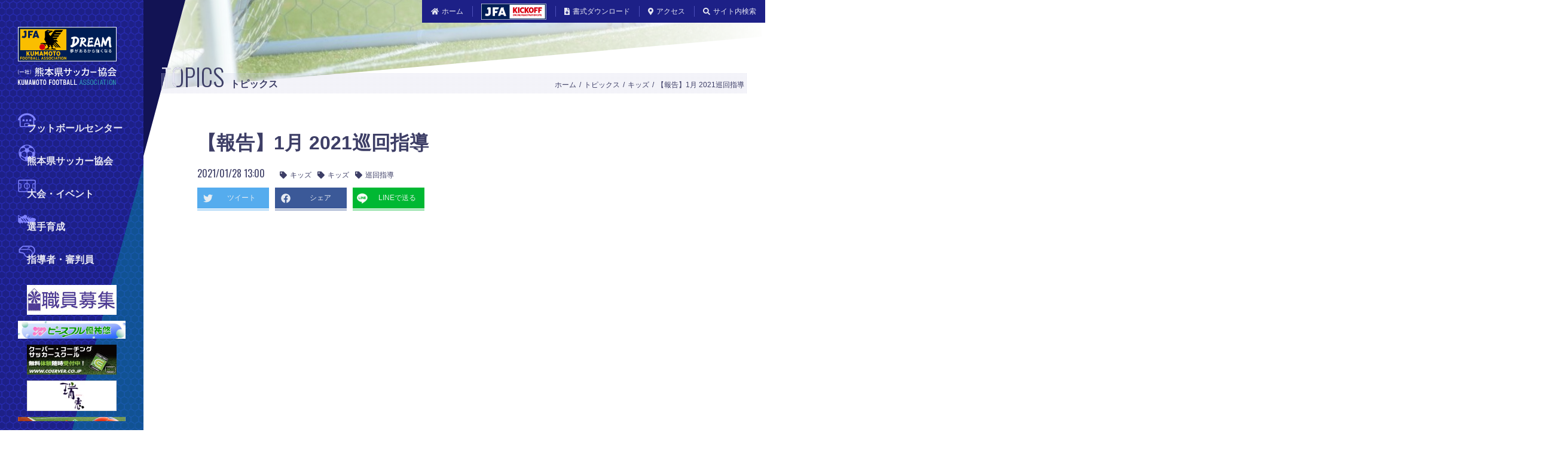

--- FILE ---
content_type: text/html; charset=UTF-8
request_url: https://kumamoto-fa.net/topics/2021/01/28001722/
body_size: 54792
content:
<!DOCTYPE html>
<html lang="ja">
<head prefix="og: http://ogp.me/ns# fb: http://ogp.me/ns/fb# article: http://ogp.me/ns/article#">
<meta charset="UTF-8">
<meta http-equiv="X-UA-Compatible" content="IE=edge">
<title>【報告】1月 2021巡回指導 - トピックス - 一般社団法人 熊本県サッカー協会</title>

<meta name="description" content="【つぼみ保育園】1月28日（木）10時00分～11時00分参加者数年少14名年中14名年長17名指導スタッフ吉原昇兵山本奨メニューちょんちょんタッチゲームボールフィーリ...">

<meta name="apple-mobile-web-app-title" content="熊本サッカー">
<meta name="format-detection" content="telephone=no">
<meta name="viewport" content="width=device-width, initial-scale=1, shrink-to-fit=no">

<meta property="og:locale" content="ja_JP">
<meta property="og:type" content="article">
<meta property="og:title" content="【報告】1月 2021巡回指導 - トピックス">
<meta property="og:description" content="【つぼみ保育園】1月28日（木）10時00分～11時00分参加者数年少14名年中14名年長17名指導スタッフ吉原昇兵山本奨メニューちょんちょんタッチゲームボールフィーリ...">
<meta property="og:url" content="https://kumamoto-fa.net/topics/2021/01/28001722/">
<meta property="og:site_name" content="一般社団法人 熊本県サッカー協会">
<meta property="og:image" content="https://kumamoto-fa.net/res/og-image.png">

<meta name="twitter:card" content="summary_large_image">
<meta name="twitter:description" content="【つぼみ保育園】1月28日（木）10時00分～11時00分参加者数年少14名年中14名年長17名指導スタッフ吉原昇兵山本奨メニューちょんちょんタッチゲームボールフィーリ...">
<meta name="twitter:title" content="【報告】1月 2021巡回指導 - トピックス">
<meta name="twitter:image" content="https://kumamoto-fa.net/res/og-image.png">

<link rel="apple-touch-icon" href="/res/apple-touch-icon.png">
<link rel="shortcut icon" href="/res/favicon.ico">
<link rel="canonical" href="https://kumamoto-fa.net/topics/2021/01/28001722/">

<!-- === stylesheet === -->
<link rel="stylesheet" href="/css/main.css">

<!-- === javascript === -->
<!-- Google Tag Manager -->
<script>(function(w,d,s,l,i){w[l]=w[l]||[];w[l].push({'gtm.start':
new Date().getTime(),event:'gtm.js'});var f=d.getElementsByTagName(s)[0],
j=d.createElement(s),dl=l!='dataLayer'?'&l='+l:'';j.async=true;j.src=
'https://www.googletagmanager.com/gtm.js?id='+i+dl;f.parentNode.insertBefore(j,f);
})(window,document,'script','dataLayer','GTM-KZW67HD');</script>
<!-- End Google Tag Manager -->

<!-- === schema === -->
<script type="application/ld+json">
[
{
"@context": "http://schema.org",
"@type": "BreadcrumbList",
"itemListElement": [
{
"@type": "ListItem",
"position": 1,
"item": {
"@id": "https://kumamoto-fa.net/",
"name": "ホーム"
}
},
{
"@type": "ListItem",
"position": 2,
"item": {
"@id": "https://kumamoto-fa.net/topics/",
"name": "トピックス"
}
},
{
"@type": "ListItem",
"position": 3,
"item": {
"@id": "https://kumamoto-fa.net/topics/class10/",
"name": "キッズ"
}
},
{
"@type": "ListItem",
"position": 4,
"item": {
"@id": "https://kumamoto-fa.net/topics/2021/01/28001722/",
"name": "【報告】1月 2021巡回指導"
}
}
]
},
{
"@context": "http://schema.org",
"@type": "Article",
"name": "【報告】1月 2021巡回指導 - トピックス",
"description": "【つぼみ保育園】1月28日（木）10時00分～11時00分参加者数年少14名年中14名年長17名指導スタッフ吉原昇兵山本奨メニューちょんちょんタッチゲームボールフィーリ...",
"url": "https://kumamoto-fa.net/topics/2021/01/28001722/",
"image": {
"@type": "ImageObject",
"url": "https://kumamoto-fa.net/res/og-image.png"
},
"publisher": {
"@type": "Organization",
"name": "一般社団法人 熊本県サッカー協会",
"address": {
"@type": "PostalAddress",
"postalCode": "861-3102",
"addressRegion": "熊本県",
"addressLocality": "上益城郡嘉島町",
"streetAddress": "下六嘉1533−2"
},
"faxNumber": "096-247-6981",
"logo": {
"@type": "ImageObject",
"url": "https://kumamoto-fa.net/res/og-image.png"
},
"telephone": "096-247-6980",
"url": "https://kumamoto-fa.net/"
}
},
{
"@context": "http://schema.org",
"@type": "Organization",
"name": "一般社団法人 熊本県サッカー協会",
"address": {
"@type": "PostalAddress",
"postalCode": "861-3102",
"addressRegion": "熊本県",
"addressLocality": "上益城郡嘉島町",
"streetAddress": "下六嘉1533−2"
},
"faxNumber": "096-247-6981",
"logo": {
"@type": "ImageObject",
"url": "https://kumamoto-fa.net/res/og-image.png"
},
"telephone": "096-247-6980",
"url": "https://kumamoto-fa.net/"
}
]
</script>

</head>
<body>
<!-- Google Tag Manager (noscript) -->
<noscript><iframe src="https://www.googletagmanager.com/ns.html?id=GTM-KZW67HD"
height="0" width="0" style="display:none;visibility:hidden"></iframe></noscript>
<!-- End Google Tag Manager (noscript) -->

<a href="#contents" class="nav-jump"><span aria-hidden="true" class="fas fa-arrow-down"></span> 本文へ移動する</a>
<div class="container">

<header id="js-layout-header" class="layout-header">
<div class="container-fluid">
<div class="lh-title">
<a href="/">
<img src="/res/images/layout/header_logo.svg" alt="一般社団法人 熊本県サッカー協会" decoding="async" class="lh-title_object visible-xs visible-sm">
<img src="/res/images/layout/header_logo-desktop.svg" alt="一般社団法人 熊本県サッカー協会" decoding="async" class="lh-title_object hidden-xs hidden-sm">
</a>
</div>
<button type="button" data-target="#js-lh-menu" data-toggle="collapse" aria-expanded="false" id="js-lh-toggle" class="lh-toggle">
<span class="lh-toggle_icon">
<span class="lh-toggle_bar"></span>
<span class="lh-toggle_bar"></span>
<span class="lh-toggle_bar"></span>
</span>
</button>
<div id="js-lh-menu" class="lh-menu collapse">
<nav class="nav-global">
<ul class="ng-list">
<li class="ng-listItem"><a href="/footballcenter/"><img src="/res/images/navigation/global_icon-footballcenter.svg" alt="" decoding="async" class="ng-listItem_icon">フットボールセンター</a></li>
<li class="ng-listItem"><a href="/about/"><img src="/res/images/navigation/global_icon-association.svg" alt="" decoding="async" class="ng-listItem_icon">熊本県サッカー協会</a></li>
<li class="ng-listItem"><a href="/match/"><img src="/res/images/navigation/global_icon-tournament.svg" alt="" decoding="async" class="ng-listItem_icon">大会・イベント</a></li>
<li class="ng-listItem"><a href="/training/"><img src="/res/images/navigation/global_icon-player.svg" alt="" decoding="async" class="ng-listItem_icon">選手育成</a></li>
<li class="ng-listItem"><a href="/coach_referee/"><img src="/res/images/navigation/global_icon-leader.svg" alt="" decoding="async" class="ng-listItem_icon">指導者・審判員</a></li>
</ul>
</nav>
<ul data-style="primary" class="lh-menu_list">
<li class="lh-menu_listItem hidden-xs hidden-sm"><a href="/"><span aria-hidden="true" class="fas fa-home"></span>ホーム</a></li>
<li class="lh-menu_listItem"><a href="http://www.jfa.jp/registration/" target="_blank" rel="noopener"><span aria-hidden="true" class="fas fa-user-edit visible-xs visible-sm"></span><span class="visible-xs visible-sm">JFAへの登録</span><img src="/res/images/layout/header_banner-menu.png" alt="JFA Kick Off" width="109" decoding="async" class="lh-menu_banner"></a></li>
<li class="lh-menu_listItem"><a href="/download/"><span aria-hidden="true" class="fas fa-file-download"></span>書式ダウンロード</a></li>
<li class="lh-menu_listItem"><a href="/about/access/"><span aria-hidden="true" class="fas fa-map-marker-alt"></span>アクセス</a></li>
<li class="lh-menu_listItem">
<button type="button" aria-expanded="false" class="lh-menu_button hidden-xs hidden-sm"><span aria-hidden="true" class="fas fa-search"></span>サイト内検索</button>
<div id="search" class="lh-search">
<form action="/search/" method="get">
<input type="hidden" name="offset" value="0">
<span aria-hidden="true" class="fas fa-search lh-search_icon"></span>
<input type="search" name="search" placeholder="キーワード" class="lh-search_field">
<button type="submit" class="lh-search_button">検索</button>
</form>
</div>
</li>
</ul>
<ul data-style="secondary" class="lh-menu_list">
<li class="lh-menu_listItem">
<a href="https://www.peaceful.jp/" target="_blank" rel="noopener">
<img src="/res/998ddde7d7c79b55915f437e6b709beef0720a15.JPG" alt="ピースフル優祐悠" decoding="async">
</a>
</li>
<li class="lh-menu_listItem">
<a href="https://cosmos-kfc.com/uncategorized/1653/" target="_blank" rel="noopener">
<img src="/res/COSMOS_syokuin.jpg" alt="COSMOS職員募集" decoding="async">
</a>
</li>
<li class="lh-menu_listItem">
<a href="http://sus03.com/" target="_blank" rel="noopener">
<img src="/res/f845408958ac245eeb907be54c626fa339afec23.jpg" alt="スキルアップフットサルパーク" decoding="async">
</a>
</li>
<li class="lh-menu_listItem">
<a href="https://www.coerver.co.jp/" target="_blank" rel="noopener">
<img src="/res/coerver.jpg" alt="クーバー・コーチング・ジャパン" decoding="async">
</a>
</li>
<li class="lh-menu_listItem">
<a href="http://mizue-g.net/index.html" target="_blank" rel="noopener">
<img src="/res/mizue_bnr.gif" alt="瑞恵" decoding="async">
</a>
</li>
</ul>
</div>
</div>
</header>


<main class="layout-main">
<div class="container-fluid">
<div class="lm-cover"><img src="/res/images/cover/topics.jpg" alt="" decoding="async" class="lm-cover_object"></div>
<div class="lm-header">
<strong class="lm-title">topics<span class="lm-title_tagline">トピックス</span><span data-title="topics" class="lm-title_texture"></span></strong>
<nav class="nav-site">
<ol class="ns-list">
<li class="ns-listItem"><a href="/">ホーム</a></li>
<li class="ns-listItem"><a href="/topics/">トピックス</a></li>
<li class="ns-listItem"><a href="/topics/class10/">キッズ</a></li>
<li class="ns-listItem"><a href="/topics/2021/01/28001722/">【報告】1月 2021巡回指導</a></li>
</ol>
</nav>
</div>
<article id="contents" class="lm-article page-topics-individual">


<header class="lm-article_header">
<h1 class="lm-article_title">【報告】1月 2021巡回指導</h1>
<time datetime="2021-01-28T13:00:00+09:00" class="lm-article_date">2021/01/28 13:00</time>
<ul data-style="tag" class="lm-article_list">
<li class="lm-article_listItem"><a href="/topics/?category=%E3%82%AD%E3%83%83%E3%82%BA"><span aria-hidden="true" class="fas fa-tag"></span>キッズ</a></li>
<li class="lm-article_listItem"><a href="/topics/?tag=%E3%82%AD%E3%83%83%E3%82%BA"><span aria-hidden="true" class="fas fa-tag"></span>キッズ</a></li>
<li class="lm-article_listItem"><a href="/topics/?tag=%E5%B7%A1%E5%9B%9E%E6%8C%87%E5%B0%8E"><span aria-hidden="true" class="fas fa-tag"></span>巡回指導</a></li>
</ul>
<ul data-style="share" class="lm-article_list">
<li data-style="twitter" class="lm-article_listItem"><a href="https://twitter.com/share?url=https://kumamoto-fa.net/topics/2021/01/28001722/" target="_blank" rel="noopener"><span aria-hidden="true" class="fab fa-twitter"></span><span>ツイート</span></a></li>
<li data-style="facebook" class="lm-article_listItem"><a href="https://www.facebook.com/share.php?u=https://kumamoto-fa.net/topics/2021/01/28001722/" target="_blank" rel="noopener"><span aria-hidden="true" class="fab fa-facebook"></span><span>シェア</span></a></li>
<li data-style="line" class="lm-article_listItem"><a href="http://line.me/R/msg/text/?LINE%E3%81%A7%E9%80%81%E3%82%8B%0D%0Ahttp%3A%2F%2Fline.me%2F" target="_blank" rel="noopener"><span class="fa-line"><img src="/res/images/layout/share-c.png" alt="" decoding="async"></span><span>LINEで送る</span></a></li>
</ul>
</header>
<div class="module-banner">
<ins class="adsbygoogle"
style="display:block"
data-ad-client="ca-pub-5657533809400187"
data-ad-slot="8641582901"
data-ad-format="link"
data-full-width-responsive="true"></ins>
<script>
(adsbygoogle = window.adsbygoogle || []).push({});
</script>
</div>
<div class="lm-article_main">
<h2>【つぼみ保育園】</h2>
<p><img width="1500" height="1125" class="mt-image-none" alt="IMG_2756 (1).jpeg" src="/topics/res/images/2021/01/28/IMG_2756%20%281%29.jpeg" decoding="async"><img width="1500" height="1125" class="mt-image-none" alt="IMG_2753 (1).jpeg" src="/topics/res/images/2021/01/28/IMG_2753%20%281%29.jpeg"></p>
<h3>1月28日（木）10時00分～11時00分</h3>
<ul class="list-column">
<li>参加者数
<ul>
<li>年少 14名</li>
<li>年中 14名</li>
<li>年長 17名</li>
</ul>
</li>
<li>指導スタッフ
<ul>
<li>吉原 昇兵</li>
<li>山本 奨</li>
</ul>
</li>
<li>メニュー
<ul>
<li>ちょんちょんタッチゲーム</li>
<li>ボールフィーリング（ボールと遊ぼう！）</li>
<li>GAME</li>
</ul>
</li>
</ul>
<h3>【コメント】</h3>
<p>元気いっぱいの45名の園児たち、難しいことにも何度もチャレンジしている姿は素晴らしかったです。笑顔をたくさんあり、楽しくサッカーが出来ました。またコーチたちと一緒にサッカーをしましょう！</p>
<h2>【太田郷幼稚園】</h2>
<p><img alt="21.01.28.ootagou.jpg" src="/topics/res/images/2021/01/31/21.01.28.ootagou.jpg" width="1500" height="1104" class="mt-image-none"></p>
<h3>1月28日(木)10時00分～11時00分</h3>
<ul class="list-column">
<li>参加者数
<ul>
<li>年長 12名</li>
<li>年中 10名</li>
<li>年少 10名</li>
</ul>
</li>
<li>指導スタッフ
<ul>
<li>田中 尚輝</li>
<li>井村 慎吾</li>
</ul>
</li>
<li>メニュー
<ul>
<li>河渡り</li>
<li>コーンゲーム</li>
<li>ゲーム</li>
</ul>
</li>
</ul>
<h3>「コメント」</h3>
<p>相手を観て判断するトレーニングを行いました。ギリギリまで観て方向を変えたり止まったりできていました。ゲームではみんなで協力して攻撃と守備ができていました。コーチの名前もすぐに覚えてくれて嬉しかったです。</p>
<h2>【千丁あけぼの保育園】第13回目</h2>
<p><img width="1500" height="1125" class="mt-image-none" alt="あけぼの保育園.jpeg" src="/topics/res/images/2021/01/27/555fbb21a4bdc02370263abf00c570db4c6fb8cc.jpeg"></p>
<h3>1月27日（水）10時00分～11時30分</h3>
<ul class="list-column">
<li>参加者数
<ul>
<li>年中 21名</li>
<li>年長 21名</li>
</ul>
</li>
<li>指導スタッフ
<ul>
<li>山本 奨</li>
<li>吉原 昇兵</li>
</ul>
</li>
<li>メニュー
<ul>
<li>通せんぼゲーム</li>
<li>ボールフィーリング</li>
<li>ゲーム</li>
</ul>
</li>
</ul>
<h3>【コメント】</h3>
<p>本日とても暖かくサッカー日和でした。トレーニング中は、皆が声を出しどこを守ろう、皆で攻めるぞなど、たくさん声掛けをしながら頑張ってました。</p>
<h2>【吉野保育園】第1回目</h2>
<p><img width="1500" height="1126" class="mt-image-none" alt="2021.01.21.jpg" src="/topics/res/images/2021/01/21/2021.01.21.jpg"></p>
<h3>1月21日(木)10時00分～11時00分</h3>
<ul class="list-column">
<li>参加者数
<ul>
<li>年長 15名</li>
<li>年中 10名</li>
</ul>
</li>
<li>指導スタッフ
<ul>
<li>田中 尚輝</li>
<li>井村 慎吾</li>
</ul>
</li>
<li>メニュー
<ul>
<li>ビブス遊び</li>
<li>ボールフィーリング</li>
<li>マーカー交換ゲーム</li>
<li>ゲーム</li>
</ul>
</li>
</ul>
<h3>「コメント」</h3>
<p>コーチのお話を聞いて大きな声で返事をしてくれていました。ルールを覚えるのが早くてサッカーをしたことがない子でも試合を楽しんでいました。転んでドロドロになりながらでもボールを追いかけ、ゴールを目指している子もいました。</p>
<h2>【田浦保育園】</h2>
<p><img width="1500" height="1125" class="mt-image-none" alt="IMG_2683.jpg" src="/topics/res/images/2021/01/27/IMG_2683.jpg"><img width="1500" height="1125" class="mt-image-none" alt="IMG_2681.jpg" src="/topics/res/images/2021/01/27/IMG_2681.jpg"></p>
<h3>1月21日（木）10時00分～11時00分</h3>
<ul class="list-column">
<li>参加者数
<ul>
<li>年中 19名</li>
<li>年長 18名</li>
</ul>
</li>
<li>指導スタッフ
<ul>
<li>吉原 昇兵</li>
<li>山本 奨</li>
</ul>
</li>
<li>メニュー
<ul>
<li>ちょんちょんタッチゲーム</li>
<li>ボールフィーリング（ボールと遊ぼう！）</li>
<li>ドリブル</li>
<li>GAME</li>
</ul>
</li>
</ul>
<h3>【コメント】</h3>
<p>本日も天気が良く最高のサッカー日和でした。総勢37名の元気いっぱいの子どもたちでたくさんボールに触れて難しいことにも何度もチャレンジしていました。GAMEではたくさんのゴールがあり、また、笑顔溢れる試合でした。</p>
<h2>【千丁あけぼの保育園】第12回目</h2>
<p><img width="1500" height="1125" class="mt-image-none" alt="52DE46D5-E703-46FB-9F66-A5F6DAFCF4F4.jpg" src="/topics/res/images/2021/01/27/52DE46D5-E703-46FB-9F66-A5F6DAFCF4F4.jpg"></p>
<h3>1月20日（水）10時00分～11時30分</h3>
<ul class="list-column">
<li>参加者数
<ul>
<li>年中 21人</li>
<li>年長 22人</li>
</ul>
</li>
<li>指導スタッフ
<ul>
<li>山本 奨</li>
<li>田中 尚輝</li>
</ul>
</li>
<li>メニュー
<ul>
<li>奪い取り鬼ごっこ</li>
<li>ボール取り合い</li>
<li>ゲーム</li>
</ul>
</li>
</ul>
<h3>【コメント】</h3>
<p>本日は暖かい中でサッカーを行うことが出来ました。戦うことを目標に掲げ、みんな取り合いの中でバチバチに戦う姿勢を向けてくれました。試合でも継続して行ってくれとてもよかったなと感じました。</p>
<h2>【松高幼稚園】</h2>
<p><img width="1500" height="1125" class="mt-image-none" alt="IMG_2676 (1).jpg" src="/topics/res/images/2021/01/20/IMG_2676%20%281%29.jpg"></p>
<h3>1月20日（水）10時00分～11時00分</h3>
<ul class="list-column">
<li>参加者数
<ul>
<li>年少 7名</li>
<li>年中 14名</li>
<li>年長 9名</li>
</ul>
</li>
<li>指導スタッフ
<ul>
<li>吉原 昇兵</li>
<li>井村 慎吾</li>
</ul>
</li>
<li>メニュー
<ul>
<li>ちょんちょんタッチゲーム</li>
<li>ボールフィーリング（ボールと遊ぼう！）</li>
<li>ドリブル</li>
<li>GAME</li>
</ul>
</li>
</ul>
<h3>【コメント】</h3>
<p>本日はサッカー日和でした。広い園庭で沢山走り回り、ボールを追いかけて楽しくサッカーが出来ました。GAMEでは接戦となる試合で白熱した試合でした。また一緒にサッカーをしましょう！</p>
<h2>【武蔵ヶ丘こども園】</h2>
<p><img width="1500" height="1125" class="mt-image-none" alt="巡回指導_武蔵ヶ丘こども園_0119①.JPG" src="/topics/res/images/2021/01/19/2ce391025a385175be937523002a3bf14f8211d1.JPG"></p>
<h3>1月19日（火）10時00分～11時00分</h3>
<ul class="list-column">
<li>参加者数<br>
<ul>
<li>年長 34名</li>
</ul>
</li>
<li>指導スタッフ
<ul>
<li>榎本 大</li>
<li>山邉 雄士</li>
</ul>
</li>
<li>メニュー
<ul>
<li>アイスブレイク</li>
<li>ボールフィーリング</li>
<li>ミニゲーム</li>
</ul>
</li>
</ul>
<h3>【コメント】</h3>
<p>元気いっぱいの子どもたちと一緒にサッカーをしました。園でボール遊びをしていたので、ボールを足で扱うことに慣れている子が多く、ボールを運ぶことが上手にできていました。ゴールを決めた時は、チームの仲間と喜び、ミニゲームはとても盛り上がりました。これからもサッカーを楽しんでください。</p>
<h2>【パール保育園】第5回目</h2>
<p><img width="1500" height="1126" class="mt-image-none" alt="2021.01.18.jpg" src="/topics/res/images/2021/01/19/2021.01.18.jpg"></p>
<h3>1月18日(月)13時40分～14時40分</h3>
<ul class="list-column">
<li>参加者数
<ul>
<li>年長 22名</li>
<li>年中 10名</li>
</ul>
</li>
<li>指導スタッフ
<ul>
<li>田中 尚輝</li>
<li>井村 慎吾</li>
</ul>
</li>
<li>メニュー
<ul>
<li>合体おにごっこ</li>
<li>ボール当てゲーム</li>
<li>障害物競争(シュート)</li>
<li>ゲーム</li>
</ul>
</li>
</ul>
<h3>「コメント」</h3>
<p>ボールを足で扱うのに慣れてきていて、ドリブルで逃げたり追いかけたりするのがとても上手でした。いろんな動きをいれたトレーニングを行い頭がこんがらがったりもしたけど、何とか最後までやり切ることが出来ました。途中少しだけ雨が降ったりやんだりでしたが、ゲームまで行うことが出来ました。</p>
<h2>【下岳保育園】</h2>
<p><img width="1500" height="2000" class="mt-image-none" alt="下岳保育園.jpeg" src="/topics/res/images/2021/01/15/fdd6b964f3e135d6c76e7effe2367d411db7a7f3.jpeg"></p>
<h3>1月15日（金）10時00分～11時00分</h3>
<ul class="list-column">
<li>参加者数
<ul>
<li>年少 3名</li>
<li>年中 3名</li>
<li>年長 3名</li>
</ul>
</li>
<li>指導スタッフ
<ul>
<li>山本 奨</li>
<li>吉原 昇兵</li>
</ul>
</li>
<li>メニュー
<ul>
<li>ボールタッチゲーム</li>
<li>ボールフィーリング</li>
<li>ドリブルストップ</li>
<li>ゲーム</li>
</ul>
</li>
</ul>
<h3>【コメント】</h3>
<p>本日今年度初の巡回指導でした。運動日和で寒くありませんでしたので、たくさん元気よく走り回ってくれました。下から上の学年までみんな仲が良く、楽しくサッカー教室が出来ました。</p>
<h2>【青海保育園】</h2>
<p><img width="1500" height="1125" class="mt-image-none" alt="IMG_2590.jpg" src="/topics/res/images/2021/01/14/IMG_2590.jpg"></p>
<h3>1月14日（木）10時00分～11時00分</h3>
<ul class="list-column">
<li>参加者数
<ul>
<li>年少 3名</li>
<li>年中 2名</li>
<li>年長 6名</li>
</ul>
</li>
<li>指導スタッフ
<ul>
<li>吉原 昇兵</li>
<li>山本 奨</li>
</ul>
</li>
<li>メニュー
<ul>
<li>ボールフィーリング（ボールと友達になろう！）</li>
<li>チーム対抗ボール集めゲーム</li>
<li>GAME</li>
</ul>
</li>
</ul>
<p>【コメント】</p>
<p>本日は最高のサッカー日和でした。11名の子どもたちと楽しくサッカーが出来ました。チーム対抗ボール集めゲームで仲間と協力して助けて合う姿は素晴らしかったです。GAMEでも沢山ゴールがありました。また来年度も一緒にサッカーをしましょう！</p>
<h2>【大同スマイル保育園】</h2>
<p><img width="1500" height="1125" class="mt-image-none" alt="巡回指導_大同スマイル保育園_0114.JPG" src="/topics/res/images/2021/01/14/744dc64e10bc1dddada1183ffa125dc3a35c1b65.JPG"></p>
<h3>1月14日（木）10時00分～11時00分</h3>
<ul class="list-column">
<li>参加者数
<ul>
<li>年少 8名</li>
<li>年中 4名</li>
<li>年長 4名</li>
</ul>
</li>
<li>指導スタッフ
<ul>
<li>榎本 大</li>
<li>山邉 雄士</li>
</ul>
</li>
<li>メニュー
<ul>
<li>アイスブレイク</li>
<li>ボールフィーリング</li>
<li>ミニゲーム</li>
</ul>
</li>
</ul>
<h3>【コメント】</h3>
<p>暖かい日差しの中、広い公園で思い切り体を動かしました。年少さんグループは各自のペースで、ボールを運びながらゴールに向かおうとしていました。年中・年長さんグループは、活気あふれるプレーでゴールを目指すことができていました。これからもサッカーを楽しんでください。</p>
<h2>【千丁あけぼの保育園】第11回目</h2>
<p><img width="1500" height="1125" class="mt-image-none" alt="B7F587D2-A584-4A6F-8D33-7A4D8B452E7B.jpeg" src="/topics/res/images/2021/01/13/B7F587D2-A584-4A6F-8D33-7A4D8B452E7B.jpeg"></p>
<h3>1月13日（水）10時00分～11時30分</h3>
<ul class="list-column">
<li>参加者数
<ul>
<li>年中 21名</li>
<li>年長 22名</li>
</ul>
</li>
<li>指導スタッフ
<ul>
<li>山本 奨</li>
<li>吉原 昇兵</li>
</ul>
</li>
<li>メニュー
<ul>
<li>鬼ごっこ</li>
<li>川渡り</li>
<li>ボール集め</li>
<li>ゲーム</li>
</ul>
</li>
</ul>
<h3>【コメント】</h3>
<p>本日は比較的に暖かったため、子どもたちは元気に走り回ってくれました。普段よりも少しレベルアップしたメニューに戸惑いながらも頑張ってました。試合ではなかなか点数の入らない試合で緊張感がすごかったです。</p>
<h2>【湯前保育園】第4回目</h2>
<p><img width="1500" height="1125" class="mt-image-none" alt="2021.01.12.jpeg" src="/topics/res/images/2021/01/12/2021.01.12.jpeg"></p>
<h3>1月12日(火)10時00分～11時0分</h3>
<ul class="list-column">
<li>参加者数
<ul>
<li>年長 14名</li>
<li>年中 18名</li>
</ul>
</li>
<li>指導スタッフ
<ul>
<li>田中 尚輝</li>
<li>吉原 昇兵</li>
</ul>
</li>
<li>メニュー
<ul>
<li>動物おにごっこ</li>
<li>2人組ボール取りゲーム</li>
<li>ドリブル練習</li>
<li>ボール集めゲーム</li>
</ul>
</li>
</ul>
<h3>「コメント」</h3>
<p>本日は室内でのサッカー教室でした。気温も低かったため活動量を上げることを心掛けました。2人組で対決をしたりチーム戦をしたりでたくさんの笑顔が見れました。最後のお片付けまでみんなで協力して取り組んでくれました。</p>
<h2>【千丁あけぼの保育園】第10回目</h2>
<p><img width="1500" height="1124" class="mt-image-none" alt="IMG_2519.jpg" src="/topics/res/images/2021/01/08/IMG_2519.jpg"></p>
<h3>1月6日（水）10時00分～11時30分</h3>
<ul class="list-column">
<li>参加者数
<ul>
<li>年中 20名</li>
<li>年長 21名</li>
</ul>
</li>
<li>指導スタッフ
<ul>
<li>山本 奨</li>
<li>吉原 昇兵</li>
</ul>
</li>
<li>メニュー
<ul>
<li>4色鬼ごっこ</li>
<li>チーム対抗お宝集めゲーム</li>
<li>GAME</li>
</ul>
</li>
</ul>
<h3>【コメント】</h3>
<p>今年最初のサッカー教室でした。寒い中でも元気もりもりでコーチたちがパワーをもらいました。お宝集めゲームでは仲間と作戦を考えたり勝ちにこだわる姿は最高！でした。GAMEも沢山のゴールがありました。</p>
<p></p>
<p></p>
</div>
<div class="module-banner">
<ins class="adsbygoogle"
style="display:block; text-align:center;"
data-ad-layout="in-article"
data-ad-format="fluid"
data-ad-client="ca-pub-5657533809400187"
data-ad-slot="5745146196"></ins>
<script>
(adsbygoogle = window.adsbygoogle || []).push({});
</script>
</div>
<footer class="lm-article_footer">
<ul data-style="share" class="lm-article_list">
<li data-style="twitter" class="lm-article_listItem"><a href="https://twitter.com/share?url=https://kumamoto-fa.net/topics/2021/01/28001722/" target="_blank" rel="noopener"><span aria-hidden="true" class="fab fa-twitter"></span><span>ツイート</span></a></li>
<li data-style="facebook" class="lm-article_listItem"><a href="https://www.facebook.com/share.php?u=https://kumamoto-fa.net/topics/2021/01/28001722/" target="_blank" rel="noopener"><span aria-hidden="true" class="fab fa-facebook"></span><span>シェア</span></a></li>
<li data-style="line" class="lm-article_listItem"><a href="http://line.me/R/msg/text/?LINE%E3%81%A7%E9%80%81%E3%82%8B%0D%0Ahttp%3A%2F%2Fline.me%2F" target="_blank" rel="noopener"><span class="fa-line"><img src="/res/images/layout/share-c.png" alt="" decoding="async"></span><span>LINEで送る</span></a></li>
</ul>
</footer>


</article>
<section class="module-section">
<header class="ms-header">
<h2 id="ms-title" class="ms-title">related posts<span class="ms-title_tagline">関連記事</span></h2>
</header>
<div class="component-grid">
<div id="cg-row" class="cg-row"></div>
</div>
<ins class="adsbygoogle"
style="display:block"
data-ad-format="autorelaxed"
data-ad-client="ca-pub-5657533809400187"
data-ad-slot="4955998075"
data-matched-content-ui-type="image_stacked,image_stacked"
data-matched-content-rows-num="2,1"
data-matched-content-columns-num="2,5"></ins>
<script>
(adsbygoogle = window.adsbygoogle || []).push({});
</script>
</section>
<div class="module-pager">
<ul class="mp-list">
<li data-style="previous" class="mp-listItem"><a href="/topics/2021/01/25001737/"><span aria-hidden="true" class="fas fa-caret-left"></span>前の記事</a></li>
<li class="mp-listItem"><a href="/topics/">最新記事<span aria-hidden="true" class="fas fa-list-ul"></span></a></li>
<li class="mp-listItem"><a href="/topics/2021/01/">月別<span aria-hidden="true" class="far fa-calendar-alt"></span></a></li>
<li data-style="next" class="mp-listItem"><a href="/topics/2021/01/28001726/">次の記事<span aria-hidden="true" class="fas fa-caret-right"></span></a></li>
</ul>
</div>
<div class="row">
<div class="col-sm-6 col-lg-4">
<section class="module-section">
<header class="ms-header">
<h2 class="ms-title">archive<span class="ms-title_tagline">アーカイブ</span></h2>
</header>
<div class="module-field">
<div class="mf-select">
<select onchange="nav(this)">
<option>年月を選択</option>
<optgroup label="2026&#24180;">
<option value="/topics/2026/03/">2026年03月</option>
<option value="/topics/2026/02/">2026年02月</option>
<option value="/topics/2026/01/">2026年01月</option>
</optgroup>
<optgroup label="2025&#24180;">
<option value="/topics/2025/12/">2025年12月</option>
<option value="/topics/2025/11/">2025年11月</option>
<option value="/topics/2025/10/">2025年10月</option>
<option value="/topics/2025/09/">2025年09月</option>
<option value="/topics/2025/08/">2025年08月</option>
<option value="/topics/2025/07/">2025年07月</option>
<option value="/topics/2025/06/">2025年06月</option>
<option value="/topics/2025/05/">2025年05月</option>
<option value="/topics/2025/04/">2025年04月</option>
<option value="/topics/2025/03/">2025年03月</option>
<option value="/topics/2025/02/">2025年02月</option>
<option value="/topics/2025/01/">2025年01月</option>
</optgroup>
<optgroup label="2024&#24180;">
<option value="/topics/2024/12/">2024年12月</option>
<option value="/topics/2024/11/">2024年11月</option>
<option value="/topics/2024/10/">2024年10月</option>
<option value="/topics/2024/09/">2024年09月</option>
<option value="/topics/2024/08/">2024年08月</option>
<option value="/topics/2024/07/">2024年07月</option>
<option value="/topics/2024/06/">2024年06月</option>
<option value="/topics/2024/05/">2024年05月</option>
<option value="/topics/2024/04/">2024年04月</option>
<option value="/topics/2024/03/">2024年03月</option>
<option value="/topics/2024/02/">2024年02月</option>
<option value="/topics/2024/01/">2024年01月</option>
</optgroup>
<optgroup label="2023&#24180;">
<option value="/topics/2023/12/">2023年12月</option>
<option value="/topics/2023/11/">2023年11月</option>
<option value="/topics/2023/10/">2023年10月</option>
<option value="/topics/2023/09/">2023年09月</option>
<option value="/topics/2023/08/">2023年08月</option>
<option value="/topics/2023/07/">2023年07月</option>
<option value="/topics/2023/06/">2023年06月</option>
<option value="/topics/2023/05/">2023年05月</option>
<option value="/topics/2023/04/">2023年04月</option>
<option value="/topics/2023/03/">2023年03月</option>
<option value="/topics/2023/02/">2023年02月</option>
<option value="/topics/2023/01/">2023年01月</option>
</optgroup>
<optgroup label="2022&#24180;">
<option value="/topics/2022/12/">2022年12月</option>
<option value="/topics/2022/11/">2022年11月</option>
<option value="/topics/2022/10/">2022年10月</option>
<option value="/topics/2022/09/">2022年09月</option>
<option value="/topics/2022/08/">2022年08月</option>
<option value="/topics/2022/07/">2022年07月</option>
<option value="/topics/2022/06/">2022年06月</option>
<option value="/topics/2022/05/">2022年05月</option>
<option value="/topics/2022/04/">2022年04月</option>
<option value="/topics/2022/03/">2022年03月</option>
<option value="/topics/2022/02/">2022年02月</option>
<option value="/topics/2022/01/">2022年01月</option>
</optgroup>
<optgroup label="2021&#24180;">
<option value="/topics/2021/12/">2021年12月</option>
<option value="/topics/2021/11/">2021年11月</option>
<option value="/topics/2021/10/">2021年10月</option>
<option value="/topics/2021/09/">2021年09月</option>
<option value="/topics/2021/08/">2021年08月</option>
<option value="/topics/2021/07/">2021年07月</option>
<option value="/topics/2021/06/">2021年06月</option>
<option value="/topics/2021/05/">2021年05月</option>
<option value="/topics/2021/04/">2021年04月</option>
<option value="/topics/2021/03/">2021年03月</option>
<option value="/topics/2021/02/">2021年02月</option>
<option value="/topics/2021/01/">2021年01月</option>
</optgroup>
<optgroup label="2020&#24180;">
<option value="/topics/2020/12/">2020年12月</option>
<option value="/topics/2020/11/">2020年11月</option>
<option value="/topics/2020/10/">2020年10月</option>
<option value="/topics/2020/09/">2020年09月</option>
<option value="/topics/2020/08/">2020年08月</option>
<option value="/topics/2020/07/">2020年07月</option>
<option value="/topics/2020/06/">2020年06月</option>
<option value="/topics/2020/05/">2020年05月</option>
<option value="/topics/2020/04/">2020年04月</option>
<option value="/topics/2020/03/">2020年03月</option>
<option value="/topics/2020/02/">2020年02月</option>
<option value="/topics/2020/01/">2020年01月</option>
</optgroup>
<optgroup label="2019&#24180;">
<option value="/topics/2019/12/">2019年12月</option>
<option value="/topics/2019/11/">2019年11月</option>
<option value="/topics/2019/10/">2019年10月</option>
<option value="/topics/2019/09/">2019年09月</option>
<option value="/topics/2019/08/">2019年08月</option>
<option value="/topics/2019/07/">2019年07月</option>
<option value="/topics/2019/06/">2019年06月</option>
<option value="/topics/2019/05/">2019年05月</option>
<option value="/topics/2019/04/">2019年04月</option>
<option value="/topics/2019/03/">2019年03月</option>
<option value="/topics/2019/02/">2019年02月</option>
<option value="/topics/2019/01/">2019年01月</option>
</optgroup>
<optgroup label="2018&#24180;">
<option value="/topics/2018/12/">2018年12月</option>
<option value="/topics/2018/11/">2018年11月</option>
<option value="/topics/2018/10/">2018年10月</option>
<option value="/topics/2018/09/">2018年09月</option>
<option value="/topics/2018/08/">2018年08月</option>
<option value="/topics/2018/07/">2018年07月</option>
<option value="/topics/2018/06/">2018年06月</option>
<option value="/topics/2018/05/">2018年05月</option>
<option value="/topics/2018/04/">2018年04月</option>
<option value="/topics/2018/03/">2018年03月</option>
<option value="/topics/2018/02/">2018年02月</option>
<option value="/topics/2018/01/">2018年01月</option>
</optgroup>
<optgroup label="2017&#24180;">
<option value="/topics/2017/12/">2017年12月</option>
<option value="/topics/2017/11/">2017年11月</option>
<option value="/topics/2017/10/">2017年10月</option>
<option value="/topics/2017/09/">2017年09月</option>
<option value="/topics/2017/08/">2017年08月</option>
<option value="/topics/2017/07/">2017年07月</option>
<option value="/topics/2017/06/">2017年06月</option>
<option value="/topics/2017/05/">2017年05月</option>
<option value="/topics/2017/04/">2017年04月</option>
<option value="/topics/2017/03/">2017年03月</option>
<option value="/topics/2017/02/">2017年02月</option>
<option value="/topics/2017/01/">2017年01月</option>
</optgroup>
<optgroup label="2016&#24180;">
<option value="/topics/2016/12/">2016年12月</option>
<option value="/topics/2016/11/">2016年11月</option>
<option value="/topics/2016/10/">2016年10月</option>
<option value="/topics/2016/09/">2016年09月</option>
<option value="/topics/2016/08/">2016年08月</option>
<option value="/topics/2016/07/">2016年07月</option>
<option value="/topics/2016/06/">2016年06月</option>
<option value="/topics/2016/05/">2016年05月</option>
<option value="/topics/2016/04/">2016年04月</option>
<option value="/topics/2016/03/">2016年03月</option>
<option value="/topics/2016/02/">2016年02月</option>
<option value="/topics/2016/01/">2016年01月</option>
</optgroup>
<optgroup label="2015&#24180;">
<option value="/topics/2015/12/">2015年12月</option>
<option value="/topics/2015/11/">2015年11月</option>
<option value="/topics/2015/10/">2015年10月</option>
<option value="/topics/2015/09/">2015年09月</option>
<option value="/topics/2015/08/">2015年08月</option>
<option value="/topics/2015/07/">2015年07月</option>
<option value="/topics/2015/06/">2015年06月</option>
<option value="/topics/2015/05/">2015年05月</option>
<option value="/topics/2015/04/">2015年04月</option>
<option value="/topics/2015/03/">2015年03月</option>
<option value="/topics/2015/02/">2015年02月</option>
<option value="/topics/2015/01/">2015年01月</option>
</optgroup>
<optgroup label="2014&#24180;">
<option value="/topics/2014/12/">2014年12月</option>
<option value="/topics/2014/11/">2014年11月</option>
<option value="/topics/2014/10/">2014年10月</option>
<option value="/topics/2014/09/">2014年09月</option>
<option value="/topics/2014/08/">2014年08月</option>
<option value="/topics/2014/07/">2014年07月</option>
<option value="/topics/2014/06/">2014年06月</option>
<option value="/topics/2014/05/">2014年05月</option>
<option value="/topics/2014/04/">2014年04月</option>
<option value="/topics/2014/03/">2014年03月</option>
</optgroup>
</select>
<span aria-hidden="true" class="fas fa-caret-down"></span>
</div>
</div>
</section>
</div>
<div class="col-sm-6 col-lg-4">
<section class="module-section">
<header class="ms-header">
<h2 class="ms-title">category<span class="ms-title_tagline">種別</span></h2>
</header>
<div class="module-field">
<div class="mf-select">
<select onchange="nav(this)">
<option>種別を選択</option>
<option value="/topics/cat108/">強化</option>
<option value="/topics/cat98/">規律・フェアプレー</option>
<option value="/topics/class01/">代表・選抜</option>
<option value="/topics/class02/">ロアッソ</option>
<option value="/topics/class03/">1種（社会人）</option>
<option value="/topics/class17/">1種（学生）</option>
<option value="/topics/class04/">2種</option>
<option value="/topics/class05/">3種</option>
<option value="/topics/class06/">4種</option>
<option value="/topics/class07/">女子</option>
<option value="/topics/class08/">シニア</option>
<option value="/topics/class09/">フットサル</option>
<option value="/topics/class10/">キッズ</option>
<option value="/topics/class11/">ビーチ</option>
<option value="/topics/class19/">障がい者</option>
<option value="/topics/class12/">郡市協会</option>
<option value="/topics/class13/">審判</option>
<option value="/topics/class14/">技術</option>
<option value="/topics/class15/">事業</option>
<option value="/topics/class18/">総務</option>
<option value="/topics/class22/">広報</option>
<option value="/topics/class20/">規律</option>
<option value="/topics/class21/">医学</option>
<option value="/topics/class23/">施設</option>
<option value="/topics/class16/">事務局</option>
</select>
<span aria-hidden="true" class="fas fa-caret-down"></span>
</div>
</div>
</section>
</div>
<div class="col-sm-6 col-lg-4">
<section class="module-section">
<header class="ms-header">
<h2 class="ms-title">rss</h2>
</header>
<div class="ms-continue button-block">
<a href="/topics/index.xml" target="_blank" rel="noopener" class="ms-continue_button button">
<span class="b-container">
<span class="b-label">RSSを表示する</span>
<span class="b-icon"><span aria-hidden="true" class="fas fa-rss"></span></span>
</span>
</a>
</div>
</section>
</div>
</div>

<div class="row">
<div class="col-lg-8">
<div class="row">
<div class="col-sm-6">
<ins class="adsbygoogle"
style="display:block"
data-ad-client="ca-pub-5657533809400187"
data-ad-slot="7403032163"
data-ad-format="rectangle,horizontal"
data-full-width-responsive="true"></ins>
<script>
(adsbygoogle = window.adsbygoogle || []).push({});
</script>
</div>
<div class="col-sm-6">
<ins class="adsbygoogle"
style="display:block"
data-ad-client="ca-pub-5657533809400187"
data-ad-slot="6932258876"
data-ad-format="rectangle,horizontal"
data-full-width-responsive="true"></ins>
<script>
(adsbygoogle = window.adsbygoogle || []).push({});
</script>
</div>
</div>
</div>
<div class="col-lg-4">
<ins class="adsbygoogle"
style="display:block"
data-ad-client="ca-pub-5657533809400187"
data-ad-slot="9366850526"
data-ad-format="link"
data-full-width-responsive="true"></ins>
<script>
(adsbygoogle = window.adsbygoogle || []).push({});
</script>
</div>
</div>

<section class="module-section">
<header class="ms-header">
<h2 class="ms-title">link<span class="ms-title_tagline">リンク</span></h2>
<a href="/about/sponsor/" class="button">
<span class="b-container">
<span class="b-icon"><span aria-hidden="true" class="fas fa-caret-right"></span></span>
<span class="b-label">協賛・スポンサーについて</span>
</span>
</a>
</header>
<div class="module-banner">
<ul class="mb-list">
<li data-style="1/5" class="mb-listItem">
<a href="/topics/2022/02/08002096/" target="_blank" rel="noopener">
<img src="/res/sdgs2022.jpg" alt="熊本県SFGs登録事業者" decoding="async" class="mb-object">
</a>
</li>
<li data-style="1/5" class="mb-listItem">
<a href="https://www.jfa.jp/teamfootballjapan/" target="_blank" rel="noopener">
<img src="/res/1f00b78a45d8b3194c4015d1289e74837bbf25ea.png" alt="TEAM FOOTBALL JAPAN 2020" decoding="async" class="mb-object">
</a>
</li>
<li data-style="1/5" class="mb-listItem">
<a href="https://www.joc.or.jp/about/savesport" target="_blank" rel="noopener">
<img src="/res/JOC_120x60.jpg" alt="アスリートへの動画・写真による性的ハラスメント防止について" decoding="async" class="mb-object">
</a>
</li>
<li data-style="1/5" class="mb-listItem">
<a href="https://www.jfa.jp/social_action_programme/ganbaro_nippon/" target="_blank" rel="noopener">
<img src="/res/gaba_2020.png" alt="がんばろうニッポン！ ～サッカーファミリーのチカラをひとつに！～" decoding="async" class="mb-object">
</a>
</li>
<li data-style="1/5" class="mb-listItem">
<a href="https://www.jfa.jp/respect/" target="_blank" rel="noopener">
<img src="/res/RESPECT.jpg" alt="Respect" decoding="async" class="mb-object">
</a>
</li>
<li data-style="1/5" class="mb-listItem">
<a href="https://twitter.com/WE_League_JP" target="_blank" rel="noopener">
<img src="/res/weleague.png" alt="WEリーグ 日本女子プロサッカーリーグ" decoding="async" class="mb-object">
</a>
</li>
<li data-style="1/5" class="mb-listItem">
<a href="/about/consultation/" target="_blank" rel="noopener">
<img src="/res/violence_eradicationlink.png" alt="暴力等根絶相談窓口" decoding="async" class="mb-object">
</a>
</li>
<li data-style="1/5" class="mb-listItem">
<a href="http://www.jfa.jp/nfc/" target="_blank" rel="noopener">
<img src="/res/jfanfcbanner.png" alt="jfa.jp/nfc/" decoding="async" class="mb-object">
</a>
</li>
<li data-style="1/5" class="mb-listItem">
<a href="https://www.toto-growing.com/" target="_blank" rel="noopener">
<img src="/res/hp_banner_yoko.png" alt="toto" decoding="async" class="mb-object">
</a>
</li>
</ul>
</div>
</section>


</div>
</main>

<footer class="layout-footer">
<div class="container-fluid">
<div class="lf-information">
<div class="lf-information_column">
<div class="text-right"><a href="/"><img src="/res/images/layout/footer_logo.svg" alt="一般社団法人 熊本県サッカー協会" decoding="async" class="lf-information_object"></a></div>
</div>
<div class="lf-information_column">
<h2 class="lf-information_title">一般社団法人 熊本県サッカー協会</h2>
<p>〒861-3102　熊本県上益城郡嘉島町下六嘉1533−2<br>TEL.096-247-6980　FAX.096-247-6981</p>
<a href="/about/access/" class="lf-information_button"><span aria-hidden="true" class="fas fa-map-marker-alt"></span>アクセス</a>
</div>
</div>
<div class="row">
<div class="col-md-6 col-lg-7">
<div class="lf-menu">
<div class="lf-menu_column">
<h2 aria-expanded="false" class="lf-menu_title"><a href="/footballcenter/">フットボールセンター</a></h2>
<ul class="lf-menu_list">
<li class="lf-menu_listItem"><a href="/footballcenter/overview/"><span aria-hidden="true" class="fas fa-caret-right"></span>建設概要</a></li>
<li class="lf-menu_listItem"><a href="/footballcenter/donate/"><span aria-hidden="true" class="fas fa-caret-right"></span>寄付・ファンド</a></li>
<li class="lf-menu_listItem"><a href="/footballcenter/news/"><span aria-hidden="true" class="fas fa-caret-right"></span>ニュース</a></li>
<li class="lf-menu_listItem"><a href="/footballcenter/comment/"><span aria-hidden="true" class="fas fa-caret-right"></span>応援コメント</a></li>
<li class="lf-menu_listItem"><a href="/footballcenter/nursery_school/"><span aria-hidden="true" class="fas fa-caret-right"></span>企業主導型保育園</a></li>
<li class="lf-menu_listItem"><a href="/footballcenter/reserve/"><span aria-hidden="true" class="fas fa-caret-right"></span>予約について</a></li>
</ul>
</div>
<div class="lf-menu_column">
<h2 aria-expanded="false" class="lf-menu_title"><a href="/about/">熊本県サッカー協会について</a></h2>
<ul class="lf-menu_list">
<li class="lf-menu_listItem"><a href="/about/idea/"><span aria-hidden="true" class="fas fa-caret-right"></span>定款・基本構想</a></li>
<li class="lf-menu_listItem"><a href="/about/organization/"><span aria-hidden="true" class="fas fa-caret-right"></span>組織</a></li>
<li class="lf-menu_listItem"><a href="/about/dca/"><span aria-hidden="true" class="fas fa-caret-right"></span>郡市協会</a></li>
<li class="lf-menu_listItem"><a href="/about/news/"><span aria-hidden="true" class="fas fa-caret-right"></span>KFA NEWS（会報誌）</a></li>
<li class="lf-menu_listItem"><a href="/about/sponsor/"><span aria-hidden="true" class="fas fa-caret-right"></span>協賛・スポンサー</a></li>
</ul>
</div>
<div class="lf-menu_column">
<h2 aria-expanded="false" class="lf-menu_title"><a href="/match/">大会・イベント</a></h2>
<ul class="lf-menu_list">
<li class="lf-menu_listItem"><a href="/match/list/"><span aria-hidden="true" class="fas fa-caret-right"></span>大会一覧</a></li>
<li class="lf-menu_listItem"><a href="/league/"><span aria-hidden="true" class="fas fa-caret-right"></span>リーグ戦</a></li>
<li class="lf-menu_listItem"><a href="/match/fairplay/"><span aria-hidden="true" class="fas fa-caret-right"></span>フェアプレー・競技規則</a></li>
</ul>
</div>
<div class="lf-menu_column">
<h2 aria-expanded="false" class="lf-menu_title"><a href="/training/">選手育成</a></h2>
<ul class="lf-menu_list">
<li class="lf-menu_listItem"><a href="/training/concept/"><span aria-hidden="true" class="fas fa-caret-right"></span>コンセプト</a></li>
<li class="lf-menu_listItem"><a href="/topics/?tag=%E9%81%B8%E6%89%8B%E8%82%B2%E6%88%90"><span aria-hidden="true" class="fas fa-caret-right"></span>トピックス</a></li>
<li class="lf-menu_listItem"><a href="/training/center/"><span aria-hidden="true" class="fas fa-caret-right"></span>トレセン制度</a></li>
<li class="lf-menu_listItem"><a href="/training/kids/"><span aria-hidden="true" class="fas fa-caret-right"></span>キッズプロジェクト</a></li>
</ul>
</div>
<div class="lf-menu_column">
<h2 aria-expanded="false" class="lf-menu_title"><a href="/coach_referee/">指導者・審判員</a></h2>
<ul class="lf-menu_list">
<li class="lf-menu_listItem"><a href="/coach/"><span aria-hidden="true" class="fas fa-caret-right"></span>指導者講習会・研修会</a></li>
<li class="lf-menu_listItem"><a href="/referee/"><span aria-hidden="true" class="fas fa-caret-right"></span>審判講習会・研修会</a></li>
<li class="lf-menu_listItem"><a href="/coach_referee/about/"><span aria-hidden="true" class="fas fa-caret-right"></span>指導者・審判員制度について</a></li>
</ul>
</div>
</div>
</div>
<div class="col-md-6 col-lg-5">
<div class="lf-banner">
<ins class="adsbygoogle"
style="display:block"
data-ad-client="ca-pub-5657533809400187"
data-ad-slot="1987053950"
data-ad-format="rectangle,horizontal"
data-full-width-responsive="true"></ins>
<script>
(adsbygoogle = window.adsbygoogle || []).push({});
</script>
</div>
</div>
</div>
<ul class="lf-list">
<li class="lf-listItem"><a href="/guide/"><span aria-hidden="true" class="fas fa-caret-right"></span>このサイトについて</a></li>
<li class="lf-listItem"><a href="/terms/"><span aria-hidden="true" class="fas fa-caret-right"></span>利用規約</a></li>
<li class="lf-listItem"><a href="/privacy/"><span aria-hidden="true" class="fas fa-caret-right"></span>プライバシーポリシー</a></li>
<li class="lf-listItem"><a href="/sitemap/"><span aria-hidden="true" class="fas fa-caret-right"></span>サイトマップ</a></li>
<li class="lf-listItem"><a href="/res/old/"><span aria-hidden="true" class="fas fa-caret-right"></span>旧サイトリンク</a></li>
</ul>
<small class="lf-copyright">&copy; 2010 - 2026<br class="visible-xs"> kumamoto football association.</small>
<button type="button" id="js-lf-button" class="lf-button"><span aria-hidden="true" class="fas fa-arrow-up"></span></button>
</div>
</footer>
</div>

<!-- === javascript === -->
<noscript><div class="caution">JavaScriptが無効な場合、一部の機能が使えない恐れがありますので、JavaScriptを有効にしてください。</div></noscript>
<script src="https://ajax.googleapis.com/ajax/libs/jquery/3.2.1/jquery.min.js"></script>
<script>
window.jQuery || document.write('<script src="/js/vendor/jquery.min.js"><\/script>')
</script>
<script src="/js/app.js"></script>
<script src="/js/vendor/bootstrap.min.js"></script>
<script async src="//pagead2.googlesyndication.com/pagead/js/adsbygoogle.js"></script>
<script>var $window = $(window);var $header = $('#js-layout-header');var $headerToggle = $('#js-lh-toggle');var headerHeight = $header.outerHeight();var $footerButton = $('#js-lf-button');$(function() {$('[aria-expanded]').on('click', function() {if($(this).attr('aria-expanded') === 'false') {$(this).attr('aria-expanded', 'true');} else {$(this).attr('aria-expanded', 'false');}});var scrollPos;$headerToggle.on('click', function() {if($(this).attr('aria-expanded') === 'true') {scrollPos = $window.scrollTop();$window.scrollTop(0);$('body').addClass('is-overlay');} else {$('body').removeClass('is-overlay');$window.scrollTop(scrollPos);}});const $sideBnr = $('#js-lh-menu .lh-menu_list[data-style="secondary"]');if($sideBnr[0]){const $sideBnrItem = $sideBnr.find('.lh-menu_listItem');let sideBnrCnt = $sideBnrItem.length;if(sideBnrCnt > 5){sideBnrCnt = 5;}let sideBnrArr = [];$sideBnrItem.each(function(){sideBnrArr.push($(this).html());});sideBnrArr.sort(function(){return Math.random() - Math.random();});$sideBnr.empty();for(let i = 0; i < sideBnrCnt; i++){$sideBnr.append('<li class="lh-menu_listItem">' + sideBnrArr[i] + '</li>');}}});$window.on('load', function() {$footerButton.on('click', function() {event.preventDefault();$('html, body').animate({scrollTop: 0}, 500);})});$window.on('scroll resize', function() {headerHeight = $header.outerHeight();if ($(this).scrollTop() > headerHeight) {$footerButton.css('display', 'flex');$footerButton.fadeIn();} else {$footerButton.fadeOut();}});function nav(sel){if(sel.selectedIndex == -1){return;}const opt = sel.options[sel.selectedIndex];if(opt && opt.value){location.href = opt.value;}}</script>


<script src="/js/vendor/mustache.js"></script>
<script src="/js/vendor/flexibleSearch.min.js"></script>
<script>(function ($) {const $searchJS = $('#search');if($searchJS[0]){$searchJS.flexibleSearch({limit: 5,searchDataPath: "/topics/posts.json",searchDataPathPreload: "/topics/posts.json",searchFormCreation: false,loadingImgPath: "/res/images/layout/ajax-loader.gif",resultBlockId: "cg-row",resultItemTmpl: ['{{#items}}','<div data-style="1/5" class="cg-column">','<div class="module-card">','<a href="{{url}}">','{{#thumbnail}}','<div class="mc-cover"><img src="{{&thumbnail}}" alt="" decoding="async"></div>','{{/thumbnail}}','<div class="mc-caption">','<h3 class="mc-title">{{&title}}</h3>','</div>','{{#keywords}}','<time class="mc-date">{{&keywords}}</time>','{{/keywords}}','{{^keywords}}','<time class="mc-date" datetime="{{&date_format}}">{{&date}}</time>','{{/keywords}}','</a>','</div>','</div>','{{/items}}',].join(""),resultMsgTmpl: ['related posts<span class="ms-title_tagline">関連記事</span>'].join(""),resultMsgInsertMethods: [{"selector": "#ms-title","method": "html"}],resultMetaTitleTmpl: ['【報告】1月 2021巡回指導 - トピックス'].join(""),paginateCount: 0,hidePageNumber: true,showTurnPage: false,maxPageCount: 4,initialParameter: 'offset=0&category=%E3%82%AD%E3%83%83%E3%82%BA',resultComplete: function(totalResults){if(totalResults > 5){$('#cg-row').closest('.module-section').append('<div class="ms-continue"><a href="/topics/?offset=0&category=%E3%82%AD%E3%83%83%E3%82%BA" class="ms-continue_button button"><span class="b-container"><span class="b-label">もっと見る</span><span class="b-icon"><svg aria-hidden="true" class="svg-inline--fa fa-list-ul fa-w-16" focusable="false" data-prefix="fas" data-icon="list-ul" role="img" xmlns="http://www.w3.org/2000/svg" viewBox="0 0 512 512" data-fa-i2svg=""><path fill="currentColor" d="M96 96c0 26.51-21.49 48-48 48S0 122.51 0 96s21.49-48 48-48 48 21.49 48 48zM48 208c-26.51 0-48 21.49-48 48s21.49 48 48 48 48-21.49 48-48-21.49-48-48-48zm0 160c-26.51 0-48 21.49-48 48s21.49 48 48 48 48-21.49 48-48-21.49-48-48-48zm96-236h352c8.837 0 16-7.163 16-16V76c0-8.837-7.163-16-16-16H144c-8.837 0-16 7.163-16 16v40c0 8.837 7.163 16 16 16zm0 160h352c8.837 0 16-7.163 16-16v-40c0-8.837-7.163-16-16-16H144c-8.837 0-16 7.163-16 16v40c0 8.837 7.163 16 16 16zm0 160h352c8.837 0 16-7.163 16-16v-40c0-8.837-7.163-16-16-16H144c-8.837 0-16 7.163-16 16v40c0 8.837 7.163 16 16 16z"></path></svg></span></span></a></div>');}if(totalResults < 1){$('#cg-row').closest('.component-grid').hide();}return;}});}})(jQuery);</script>
</body>
</html>




--- FILE ---
content_type: text/html; charset=utf-8
request_url: https://www.google.com/recaptcha/api2/aframe
body_size: 268
content:
<!DOCTYPE HTML><html><head><meta http-equiv="content-type" content="text/html; charset=UTF-8"></head><body><script nonce="4sSlXOP0DZECBth6SJ7y3A">/** Anti-fraud and anti-abuse applications only. See google.com/recaptcha */ try{var clients={'sodar':'https://pagead2.googlesyndication.com/pagead/sodar?'};window.addEventListener("message",function(a){try{if(a.source===window.parent){var b=JSON.parse(a.data);var c=clients[b['id']];if(c){var d=document.createElement('img');d.src=c+b['params']+'&rc='+(localStorage.getItem("rc::a")?sessionStorage.getItem("rc::b"):"");window.document.body.appendChild(d);sessionStorage.setItem("rc::e",parseInt(sessionStorage.getItem("rc::e")||0)+1);localStorage.setItem("rc::h",'1770103299569');}}}catch(b){}});window.parent.postMessage("_grecaptcha_ready", "*");}catch(b){}</script></body></html>

--- FILE ---
content_type: text/plain
request_url: https://kumamoto-fa.net/topics/posts.json
body_size: 387422
content:
{"items":[{"category":"3ç¨®,æŠ€è¡“","date":"2026/01/31","date_format":"2026-01-31T05:23:17+09:00","keywords":"2026/1/31å ±å‘Šï¼ˆçœŒãƒ»åœ°åŒºãƒ»ä¸­å­¦æ ¡U-15ãƒ»14ãƒ»13ï¼‰","tag":"","thumbnail":"/topics/res/images/2024/04/01/2024icache-06_thumb.jpg","title":"ã€å ±å‘Šã€‘1æœˆ 2025ç†Šæœ¬çœŒ/åœ°åŒº/ä¸­å­¦æ ¡ãƒˆãƒ¬ã‚»ãƒ³U-15ãƒ»U-14ãƒ»U-13","url":"/topics/2026/01/31003162/"},{"category":"ã‚­ãƒƒã‚º","date":"2026/01/30","date_format":"2026-01-30T20:29:58+09:00","keywords":"","tag":"","thumbnail":"/topics/res/images/2025/07/02/eye_kidstraveling-guidance2025v1_thumb.gif","title":"ã€å ±å‘Šã€‘1æœˆ 2026å·¡å›žæŒ‡å°Ž","url":"/topics/2026/01/30003164/"},{"category":"4ç¨®,ã‚­ãƒƒã‚º,å¥³å­","date":"2026/01/29","date_format":"2026-01-29T20:30:00+09:00","keywords":"2026/01/29 å ±å‘Šï¼ˆå°å·å°å­¦æ ¡4ï¼‰","tag":"ã‚¤ãƒ™ãƒ³ãƒˆ,ã‚¬ãƒ¼ãƒ«ã‚º,ã‚­ãƒƒã‚º,ã‚µãƒƒã‚«ãƒ¼,å°å­¦æ ¡,å·¡å›žæŒ‡å°Ž","thumbnail":"/topics/res/images/2025/06/05/eye_kidstraveling-guidance_j2025v1_thumb.gif","title":"ã€å‹Ÿé›†ãƒ»å ±å‘Šã€‘2025å¹´åº¦ã‚µãƒƒã‚«ãƒ¼å·¡å›žæŒ‡å°Žï¼ˆå°å­¦æ ¡ï¼‰","url":"/topics/2026/01/29003024/"},{"category":"4ç¨®,æŠ€è¡“","date":"2026/01/28","date_format":"2026-01-28T21:01:11+09:00","keywords":"2026/1/28å…«ä»£BTCæ´»å‹•å ±å‘Š","tag":"","thumbnail":"/topics/res/images/2024/07/12/2024icache-05_thumb.jpg","title":"ã€å ±å‘Šã€‘1æœˆ2026ç†Šæœ¬çœŒ/ãƒ–ãƒ­ãƒƒã‚¯ãƒ»åœ°åŒºãƒˆãƒ¬ã‚»ãƒ³U-12ãƒ»U-11","url":"/topics/2026/01/28003173/"},{"category":"4ç¨®,ã‚­ãƒƒã‚º,å¥³å­","date":"2026/01/26","date_format":"2026-01-26T16:00:00+09:00","keywords":"2026/01/26 å‹Ÿé›†","tag":"","thumbnail":"/topics/res/images/2026/01/21/250307_kfes_thumb.gif","title":"ã€å‹Ÿé›†ã€‘3/7åœŸé–‹å‚¬ JFAã‚­ãƒƒã‚ºã‚µãƒƒã‚«ãƒ¼ãƒ•ã‚§ã‚¹ãƒ†ã‚£ãƒãƒ«2025ç†Šæœ¬ï¼ COSMOS","url":"/topics/2026/01/26003168/"},{"category":"3ç¨®,4ç¨®,ã‚­ãƒƒã‚º,å¥³å­,æŠ€è¡“","date":"2026/01/20","date_format":"2026-01-20T19:00:00+09:00","keywords":"2026 02 ãªã§ã—ã“æ¡ˆå†…","tag":"","thumbnail":"/topics/res/images/2025/04/02/IMG_1980.JPG_thumb.jpg","title":"ã€é–‹å‚¬æ¡ˆå†…ã€‘2æœˆã€€2025-2026 ç†Šæœ¬çœŒãªã§ã—ã“ãƒ—ãƒ­ã‚¸ã‚§ã‚¯ãƒˆ","url":"/topics/2026/01/20003165/"},{"category":"1ç¨®ï¼ˆå­¦ç”Ÿï¼‰,1ç¨®ï¼ˆç¤¾ä¼šäººï¼‰,2ç¨®,3ç¨®,4ç¨®,ã‚·ãƒ‹ã‚¢,ãƒ“ãƒ¼ãƒ,ãƒ•ãƒƒãƒˆã‚µãƒ«,äº‹å‹™å±€,å¥³å­","date":"2026/01/14","date_format":"2026-01-14T11:52:35+09:00","keywords":"2026/01/14 é€£çµ¡","tag":"","thumbnail":"/topics/res/images/2026/01/13/26_info_newteam_thumb.gif","title":"ã€é€£çµ¡ã€‘2026å¹´åº¦ æ–°è¦ç™»éŒ²ãƒãƒ¼ãƒ å›žç­”ç¥¨ãƒ»ä»Šå¾Œã®èª¬æ˜Žã«ã¤ã„ã¦","url":"/topics/2026/01/14003163/"},{"category":"4ç¨®","date":"2026/01/09","date_format":"2026-01-09T16:55:14+09:00","keywords":"2026/02/23ï¼ˆé€£çµ¡ï¼‰","tag":"","thumbnail":"/topics/res/images/2025/09/16/2025_U12.11_thumb.png","title":"ã€é€£çµ¡ã€‘ ç†Šæœ¬çœŒãƒˆãƒ¬ã‚»ãƒ³U-12ï¼ˆ6å¹´ç”Ÿï¼‰ãƒˆãƒ¬ãƒ¼ãƒ‹ãƒ³ã‚°å…¼é¸è€ƒä¼šï½œç¬¬6å›žã€€2/23(æœˆ) ","url":"/topics/2026/01/09003161/"},{"category":"4ç¨®","date":"2026/01/09","date_format":"2026-01-09T16:52:24+09:00","keywords":"2026/02/11 ï¼ˆé€£çµ¡ï¼‰","tag":"","thumbnail":"/topics/res/images/2025/09/16/2025_U12.11_thumb.png","title":"ã€é€£çµ¡ã€‘ ç†Šæœ¬çœŒãƒˆãƒ¬ã‚»ãƒ³U-12 ï¼ˆ6å¹´ç”Ÿï¼‰ãƒˆãƒ¬ãƒ¼ãƒ‹ãƒ³ã‚°å…¼é¸è€ƒä¼šï½œç¬¬5å›žã€€2/11(æ°´) ","url":"/topics/2026/01/09003160/"},{"category":"4ç¨®","date":"2026/01/09","date_format":"2026-01-09T16:51:08+09:00","keywords":"2026/02/11ï¼ˆé€£çµ¡ï¼‰","tag":"","thumbnail":"/topics/res/images/2025/09/16/2025_U12.11_thumb.png","title":"ã€é€£çµ¡ã€‘ ç†Šæœ¬çœŒãƒˆãƒ¬ã‚»ãƒ³U-11 ï¼ˆ5å¹´ç”Ÿï¼‰ãƒˆãƒ¬ãƒ¼ãƒ‹ãƒ³ã‚°å…¼é¸è€ƒä¼šï½œç¬¬6å›žã€€2/11(æ°´) ","url":"/topics/2026/01/09003159/"},{"category":"4ç¨®","date":"2026/01/09","date_format":"2026-01-09T16:47:24+09:00","keywords":"2026/02/08 ï¼ˆé€£çµ¡ï¼‰","tag":"","thumbnail":"/topics/res/images/2025/09/16/2025_U12.11_thumb.png","title":"ã€é€£çµ¡ã€‘ ç†Šæœ¬çœŒãƒˆãƒ¬ã‚»ãƒ³U-11 ï¼ˆ5å¹´ç”Ÿï¼‰ãƒˆãƒ¬ãƒ¼ãƒ‹ãƒ³ã‚°å…¼é¸è€ƒä¼šï½œç¬¬5å›žã€€2/8(æ—¥) ","url":"/topics/2026/01/09003158/"},{"category":"4ç¨®","date":"2026/01/09","date_format":"2026-01-09T16:45:38+09:00","keywords":"2026/02/7 ï¼ˆé€£çµ¡ï¼‰","tag":"","thumbnail":"/topics/res/images/2025/09/16/2025_U12.11_thumb.png","title":"ã€é€£çµ¡ã€‘ ç†Šæœ¬çœŒãƒˆãƒ¬ã‚»ãƒ³U-11 ï¼ˆ5å¹´ç”Ÿï¼‰ãƒˆãƒ¬ãƒ¼ãƒ‹ãƒ³ã‚°å…¼é¸è€ƒä¼šï½œç¬¬4å›žã€€2/7(åœŸ) ","url":"/topics/2026/01/09003157/"},{"category":"3ç¨®,æŠ€è¡“","date":"2026/01/08","date_format":"2026-01-08T20:07:55+09:00","keywords":"2026/1/08 é–‹å‚¬æ¡ˆå†…U15ãƒ»U14ãƒ»U13","tag":"ãƒˆãƒ¬ã‚»ãƒ³","thumbnail":"/topics/res/images/2024/05/02/2024icache-07_thumb.jpg","title":"ã€é–‹å‚¬æ¡ˆå†…ã€‘1æœˆ 2025å¹´åº¦ç†Šæœ¬çœŒãƒˆãƒ¬ã‚»ãƒ³ï¼ˆU-15ãƒ»14ãƒ»13ï¼‰","url":"/topics/2026/01/08003156/"},{"category":"4ç¨®,ã‚­ãƒƒã‚º,äº‹å‹™å±€,å¥³å­","date":"2026/01/05","date_format":"2026-01-05T18:00:00+09:00","keywords":"2026/01/05 å ±å‘Š","tag":"3x3,ã¯ã˜ã‚ã¦,ã‚µãƒƒã‚«ãƒ¼,ãƒ‘ãƒ«ã‚ªãƒ‹,åˆå¿ƒè€…,æ™®åŠ,ç†Šæœ¬ä¿é™ºç§‘å­¦å¤§å­¦","thumbnail":"/topics/res/images/2025/10/02/icatch_kumamoto-hsu_thumb.jpg","title":"ã€å ±å‘Šã€‘ã€œã‚¹ãƒãƒ¼ãƒ„ã¯ã˜ã‚ã®ä¸€æ­©ï¼ãƒ‘ãƒ«ã‚ªãƒ‹Ã—3x3ã‚­ãƒƒã‚¯ã‚ªãƒ•ï¼ã€œãƒ‘ãƒ«ã‚ªãƒ‹ Ã—  3x3ã‚µãƒƒã‚«ãƒ¼æ•™å®¤","url":"/topics/2026/01/05003106/"},{"category":"åºƒå ±","date":"2026/01/05","date_format":"2026-01-05T14:32:10+09:00","keywords":"2026/01/05 KFA NEWS 2026å¹´1æœˆå·","tag":"","thumbnail":"/topics/res/images/2026/01/05/kfa_news29_thumb.png","title":"ã€ã”æ¡ˆå†…ã€‘KFA NEWS 2026å¹´1æœˆå·ï¼ˆé€šç®—ç¬¬113å·ï¼‰","url":"/topics/2026/01/05003155/"},{"category":"4ç¨®,æŠ€è¡“","date":"2025/12/28","date_format":"2025-12-28T13:12:07+09:00","keywords":"2025/12/28å…«ä»£BTCæ´»å‹•å ±å‘Š","tag":"","thumbnail":"/topics/res/images/2024/07/12/2024icache-05_thumb.jpg","title":"ã€å ±å‘Šã€‘12æœˆ2025ç†Šæœ¬çœŒ/ãƒ–ãƒ­ãƒƒã‚¯ãƒ»åœ°åŒºãƒˆãƒ¬ã‚»ãƒ³U-12ãƒ»U-11","url":"/topics/2025/12/28003153/"},{"category":"3ç¨®,æŠ€è¡“","date":"2025/12/25","date_format":"2025-12-25T07:19:54+09:00","keywords":"2025/12/25å ±å‘Šï¼ˆçœŒãƒ»åœ°åŒºãƒ»ä¸­å­¦æ ¡U-15ãƒ»14ãƒ»13ï¼‰","tag":"","thumbnail":"/topics/res/images/2024/04/01/2024icache-06_thumb.jpg","title":"ã€å ±å‘Šã€‘12æœˆ 2025ç†Šæœ¬çœŒ/åœ°åŒº/ä¸­å­¦æ ¡ãƒˆãƒ¬ã‚»ãƒ³U-15ãƒ»U-14ãƒ»U-13","url":"/topics/2025/12/25003152/"},{"category":"3ç¨®,4ç¨®,ã‚­ãƒƒã‚º,å¥³å­,æŠ€è¡“","date":"2025/12/24","date_format":"2025-12-24T13:33:45+09:00","keywords":"202601ã€€ãªã§ã—ã“é–‹å‚¬æ¡ˆå†…","tag":"","thumbnail":"/topics/res/images/2025/04/02/IMG_1980.JPG_thumb.jpg","title":"ã€é–‹å‚¬æ¡ˆå†…ã€‘1æœˆã€€2025-2026 ç†Šæœ¬çœŒãªã§ã—ã“ãƒ—ãƒ­ã‚¸ã‚§ã‚¯ãƒˆ","url":"/topics/2025/12/24003148/"},{"category":"äº‹å‹™å±€","date":"2025/12/23","date_format":"2025-12-23T09:05:30+09:00","keywords":"2025/12/23 ãŠçŸ¥ã‚‰ã›","tag":"","thumbnail":"/topics/res/images/category/class16.jpg","title":"ã€ãŠçŸ¥ã‚‰ã›ã€‘å¹´æœ«å¹´å§‹äº‹å‹™å±€ä¼‘æ¥­ã«ã¤ã„ã¦","url":"/topics/2025/12/23003149/"},{"category":"3ç¨®,4ç¨®,å¥³å­,æŠ€è¡“","date":"2025/12/18","date_format":"2025-12-18T19:46:22+09:00","keywords":"202512ã€€ãªã§ã—ã“å ±å‘Š","tag":"","thumbnail":"/topics/res/images/2025/05/08/IMG_1979.JPG_thumb.jpg","title":" ã€å ±å‘Šã€‘12æœˆã€€2025å¹´åº¦ãªã§ã—ã“ãƒ—ãƒ­ã‚¸ã‚§ã‚¯ãƒˆã€€","url":"/topics/2025/12/18003146/"},{"category":"4ç¨®","date":"2025/12/13","date_format":"2025-12-13T11:31:56+09:00","keywords":"2025/12/21 ï¼ˆé€£çµ¡ï¼‰","tag":"","thumbnail":"/topics/res/images/2025/09/16/2025_U12.11_thumb.png","title":"ã€é€£çµ¡ã€‘ ç†Šæœ¬çœŒãƒˆãƒ¬ã‚»ãƒ³U-11 ï¼ˆ5å¹´ç”Ÿï¼‰ãƒˆãƒ¬ãƒ¼ãƒ‹ãƒ³ã‚°å…¼é¸è€ƒä¼šï½œç¬¬3å›žã€€12/21(æ—¥) ã€€â€»ã‚¢ãƒ³ã‚±ãƒ¼ãƒˆè¿½è¨˜12æœˆ13æ—¥","url":"/topics/2025/12/13003136/"},{"category":"äº‹å‹™å±€","date":"2025/12/09","date_format":"2025-12-09T17:00:00+09:00","keywords":"","tag":"","thumbnail":"/topics/res/images/category/class16.jpg","title":"è²¸å‡ºç”¨å…·ä¸€è¦§","url":"/topics/2025/12/09002542/"},{"category":"ã‚­ãƒƒã‚º","date":"2025/12/09","date_format":"2025-12-09T14:38:11+09:00","keywords":"","tag":"","thumbnail":"/topics/res/images/2025/07/02/eye_kidstraveling-guidance2025v1_thumb.gif","title":"ã€å ±å‘Šã€‘12æœˆ 2025å·¡å›žæŒ‡å°Ž","url":"/topics/2025/12/09003140/"},{"category":"ã‚­ãƒƒã‚º","date":"2025/12/09","date_format":"2025-12-09T13:47:35+09:00","keywords":"","tag":"","thumbnail":"/topics/res/images/2025/07/02/eye_kidstraveling-guidance2025v1_thumb.gif","title":"ã€å ±å‘Šã€‘11æœˆ 2025å·¡å›žæŒ‡å°Ž","url":"/topics/2025/12/09003122/"},{"category":"3ç¨®,æŠ€è¡“","date":"2025/12/07","date_format":"2025-12-07T20:38:26+09:00","keywords":"2025/12/07 é–‹å‚¬æ¡ˆå†…U15ãƒ»U14ãƒ»U13","tag":"ãƒˆãƒ¬ã‚»ãƒ³","thumbnail":"/topics/res/images/2024/05/02/2024icache-07_thumb.jpg","title":"ã€é–‹å‚¬æ¡ˆå†…ã€‘12æœˆ 2025å¹´åº¦ç†Šæœ¬çœŒãƒˆãƒ¬ã‚»ãƒ³ï¼ˆU-15ãƒ»14ãƒ»13ï¼‰","url":"/topics/2025/12/07003138/"},{"category":"3ç¨®,æŠ€è¡“","date":"2025/12/02","date_format":"2025-12-02T04:55:52+09:00","keywords":"2025/12/02å ±å‘Šï¼ˆçœŒãƒ»åœ°åŒºãƒ»ä¸­å­¦æ ¡U-15ãƒ»14ãƒ»13ï¼‰","tag":"","thumbnail":"/topics/res/images/2024/04/01/2024icache-06_thumb.jpg","title":"ã€å ±å‘Šã€‘11æœˆ 2025ç†Šæœ¬çœŒ/åœ°åŒº/ä¸­å­¦æ ¡ãƒˆãƒ¬ã‚»ãƒ³U-15ãƒ»U-14ãƒ»U-13","url":"/topics/2025/12/02003120/"},{"category":"4ç¨®,æŠ€è¡“","date":"2025/11/26","date_format":"2025-11-26T19:33:16+09:00","keywords":"2025/11/26å…«ä»£BTCæ´»å‹•å ±å‘Š","tag":"","thumbnail":"/topics/res/images/2024/07/12/2024icache-05_thumb.jpg","title":"ã€å ±å‘Šã€‘11æœˆ2025ç†Šæœ¬çœŒ/ãƒ–ãƒ­ãƒƒã‚¯ãƒ»åœ°åŒºãƒˆãƒ¬ã‚»ãƒ³U-12ãƒ»U-11","url":"/topics/2025/11/26003135/"},{"category":"3ç¨®,4ç¨®,ä»£è¡¨ãƒ»é¸æŠœ,å¥³å­,æŠ€è¡“","date":"2025/11/24","date_format":"2025-11-24T13:44:12+09:00","keywords":"2025KYFAä¹å·žãƒˆãƒ¬ã‚»ãƒ³ãƒžãƒƒãƒå¥³å­U-15","tag":"","thumbnail":"/topics/res/images/2025/12/22/d331104b1ded47d4d5a47b482800cbd5f7c50c13_thumb.png","title":"ã€å ±å‘Šã€‘2025 KYFAä¹å·žãƒˆãƒ¬ã‚»ãƒ³ãƒžãƒƒãƒå¥³å­U-15","url":"/topics/2025/11/24003133/"},{"category":"3ç¨®,4ç¨®,å¥³å­,æŠ€è¡“","date":"2025/11/21","date_format":"2025-11-21T13:45:26+09:00","keywords":"202511ã€€ãªã§ã—ã“å ±å‘Š","tag":"","thumbnail":"/topics/res/images/2025/05/08/IMG_1979.JPG_thumb.jpg","title":"ã€å ±å‘Šã€‘11æœˆã€€2025å¹´åº¦ãªã§ã—ã“ãƒ—ãƒ­ã‚¸ã‚§ã‚¯ãƒˆã€€","url":"/topics/2025/11/21003130/"},{"category":"3ç¨®,4ç¨®,ã‚­ãƒƒã‚º,å¥³å­,æŠ€è¡“","date":"2025/11/20","date_format":"2025-11-20T13:51:48+09:00","keywords":"202512ã€€ãªã§ã—ã“æ¡ˆå†…","tag":"","thumbnail":"/topics/res/images/2025/04/02/IMG_1980.JPG_thumb.jpg","title":"ã€é–‹å‚¬æ¡ˆå†…ã€‘12æœˆã€€2025ç†Šæœ¬çœŒãªã§ã—ã“ãƒ—ãƒ­ã‚¸ã‚§ã‚¯ãƒˆ","url":"/topics/2025/11/20003131/"},{"category":"3ç¨®,æŠ€è¡“","date":"2025/11/09","date_format":"2025-11-09T07:36:19+09:00","keywords":"2025/11/09 é–‹å‚¬æ¡ˆå†…U15ãƒ»U14ãƒ»U13","tag":"ãƒˆãƒ¬ã‚»ãƒ³","thumbnail":"/topics/res/images/2024/05/02/2024icache-07_thumb.jpg","title":" ã€é–‹å‚¬æ¡ˆå†…ã€‘11æœˆ 2025å¹´åº¦ç†Šæœ¬çœŒãƒˆãƒ¬ã‚»ãƒ³ï¼ˆU-15ãƒ»14ãƒ»13ï¼‰","url":"/topics/2025/11/09003124/"},{"category":"3ç¨®,4ç¨®,å¥³å­,æŠ€è¡“","date":"2025/11/08","date_format":"2025-11-08T22:35:13+09:00","keywords":"202510ã€€ãªã§ã—ã“å ±å‘Š","tag":"","thumbnail":"/topics/res/images/2025/05/08/IMG_1979.JPG_thumb.jpg","title":"ã€å ±å‘Šã€‘10æœˆã€€2025å¹´åº¦ãªã§ã—ã“ãƒ—ãƒ­ã‚¸ã‚§ã‚¯ãƒˆã€€","url":"/topics/2025/11/08003123/"},{"category":"3ç¨®,æŠ€è¡“","date":"2025/11/01","date_format":"2025-11-01T20:06:27+09:00","keywords":"2025/10/15å ±å‘Šï¼ˆçœŒãƒ»åœ°åŒºãƒ»ä¸­å­¦æ ¡U-15ãƒ»14ãƒ»13ï¼‰","tag":"","thumbnail":"/topics/res/images/2024/04/01/2024icache-06_thumb.jpg","title":"ã€å ±å‘Šã€‘10æœˆ 2025ç†Šæœ¬çœŒ/åœ°åŒº/ä¸­å­¦æ ¡ãƒˆãƒ¬ã‚»ãƒ³U-15ãƒ»U-14ãƒ»U-13","url":"/topics/2025/11/01003112/"},{"category":"ã‚­ãƒƒã‚º","date":"2025/10/29","date_format":"2025-10-29T15:35:00+09:00","keywords":"","tag":"","thumbnail":"/topics/res/images/2025/07/02/eye_kidstraveling-guidance2025v1_thumb.gif","title":"ã€å ±å‘Šã€‘10æœˆ 2025å·¡å›žæŒ‡å°Ž","url":"/topics/2025/10/29003109/"},{"category":"3ç¨®,æŠ€è¡“","date":"2025/10/20","date_format":"2025-10-20T22:25:17+09:00","keywords":"2025/10/20 é–‹å‚¬æ¡ˆå†…U15ãƒ»U14ãƒ»U13","tag":"ãƒˆãƒ¬ã‚»ãƒ³","thumbnail":"/topics/res/images/2024/05/02/2024icache-07_thumb.jpg","title":"ã€é–‹å‚¬æ¡ˆå†…ã€‘10æœˆ 2025å¹´åº¦ç†Šæœ¬çœŒãƒˆãƒ¬ã‚»ãƒ³ï¼ˆU-15ãƒ»14ãƒ»13ï¼‰","url":"/topics/2025/10/20003115/"},{"category":"4ç¨®,ã‚­ãƒƒã‚º,å¥³å­","date":"2025/10/17","date_format":"2025-10-17T20:00:00+09:00","keywords":"2025/10/17 å ±å‘Š","tag":"","thumbnail":"/topics/res/images/2025/09/01/251013_kgfes_thumb.gif","title":"ã€å ±å‘Šã€‘10/13_JFAã‚­ãƒƒã‚º/ã‚¬ãƒ¼ãƒ«ã‚ºã‚µãƒƒã‚«ãƒ¼ãƒ•ã‚§ã‚¹ãƒ†ã‚£ãƒãƒ«2025ç†Šæœ¬ï¼ ãƒ‘ãƒ¼ã‚¯ãƒ‰ãƒ¼ãƒ ","url":"/topics/2025/10/17003074/"},{"category":"3ç¨®,4ç¨®,ã‚­ãƒƒã‚º,å¥³å­,æŠ€è¡“","date":"2025/10/17","date_format":"2025-10-17T15:09:53+09:00","keywords":"202511ã€€ãªã§ã—ã“é–‹å‚¬æ¡ˆå†…","tag":"","thumbnail":"/topics/res/images/2025/04/02/IMG_1980.JPG_thumb.jpg","title":"ã€é–‹å‚¬æ¡ˆå†…ã€‘11æœˆã€€2025ç†Šæœ¬çœŒãªã§ã—ã“ãƒ—ãƒ­ã‚¸ã‚§ã‚¯ãƒˆ","url":"/topics/2025/10/17003117/"},{"category":"4ç¨®,ä»£è¡¨ãƒ»é¸æŠœ,å¥³å­,æŠ€è¡“","date":"2025/10/17","date_format":"2025-10-17T14:40:05+09:00","keywords":"2025KYFAãƒˆãƒ¬ã‚»ãƒ³ãƒžãƒƒãƒå¥³å­U12","tag":"","thumbnail":"/topics/res/images/2025/06/27/IMG_1979.JPG_thumb.jpg","title":"ã€å ±å‘Šã€‘2025 KYFAãƒˆãƒ¬ã‚»ãƒ³ãƒžãƒƒãƒå¥³å­U-12","url":"/topics/2025/10/17003116/"},{"category":"4ç¨®,æŠ€è¡“","date":"2025/10/08","date_format":"2025-10-08T09:25:20+09:00","keywords":"2025/10/8å…«ä»£BTCæ´»å‹•å ±å‘Š","tag":"","thumbnail":"/topics/res/images/2024/07/12/2024icache-05_thumb.jpg","title":" ã€å ±å‘Šã€‘10æœˆ2025ç†Šæœ¬çœŒ/ãƒ–ãƒ­ãƒƒã‚¯ãƒ»åœ°åŒºãƒˆãƒ¬ã‚»ãƒ³U-12ãƒ»U-11","url":"/topics/2025/10/08003113/"},{"category":"3ç¨®,4ç¨®,å¥³å­,æŠ€è¡“","date":"2025/10/03","date_format":"2025-10-03T15:51:59+09:00","keywords":"202509ã€€ãªã§ã—ã“å ±å‘Š","tag":"","thumbnail":"/topics/res/images/2025/05/08/IMG_1979.JPG_thumb.jpg","title":"ã€å ±å‘Šã€‘9æœˆã€€2025å¹´åº¦ãªã§ã—ã“ãƒ—ãƒ­ã‚¸ã‚§ã‚¯ãƒˆã€€","url":"/topics/2025/10/03003105/"},{"category":"äº‹å‹™å±€","date":"2025/10/03","date_format":"2025-10-03T13:59:24+09:00","keywords":"2025/10/03 æ¡ˆå†…","tag":"","thumbnail":"/topics/res/images/2025/10/03/eye_pot2026_thumb.gif","title":"ã€JFAç™ºä¿¡ã€‘2026å¹´åº¦ JFAã‚°ãƒªãƒ¼ãƒ³ãƒ—ãƒ­ã‚¸ã‚§ã‚¯ãƒˆ ãƒãƒƒãƒˆè‹—æ–¹å¼èŠç”ŸåŒ–ãƒ¢ãƒ‡ãƒ«äº‹æ¥­å‹Ÿé›†","url":"/topics/2025/10/03003108/"},{"category":"3ç¨®,æŠ€è¡“","date":"2025/09/30","date_format":"2025-09-30T21:23:33+09:00","keywords":"2025/9/23å ±å‘Šï¼ˆçœŒãƒ»åœ°åŒºãƒ»ä¸­å­¦æ ¡U-15ãƒ»14ãƒ»13ï¼‰","tag":"","thumbnail":"/topics/res/images/2024/04/01/2024icache-06_thumb.jpg","title":"ã€å ±å‘Šã€‘9æœˆ 2025ç†Šæœ¬çœŒ/åœ°åŒº/ä¸­å­¦æ ¡ãƒˆãƒ¬ã‚»ãƒ³U-15ãƒ»U-14ãƒ»U-13","url":"/topics/2025/09/30003102/"},{"category":"äº‹å‹™å±€","date":"2025/09/25","date_format":"2025-09-25T13:00:00+09:00","keywords":"2025/09/25 ãŠçŸ¥ã‚‰ã›","tag":"","thumbnail":"/topics/res/images/2022/02/08/sdgs2022_2_thumb.jpg","title":"ã€ãŠçŸ¥ã‚‰ã›ã€‘ç†Šæœ¬çœŒSDGsç™»éŒ²åˆ¶åº¦ã«ãŠã‘ã‚‹äº‹æ¥­è€…ç™»éŒ²æ›´æ–°ã«ã¤ã„ã¦","url":"/topics/2025/09/25003099/"},{"category":"åºƒå ±","date":"2025/09/22","date_format":"2025-09-22T12:00:00+09:00","keywords":"2025/09/22 KFA NEWS 2025å¹´9æœˆå·","tag":"","thumbnail":"/topics/res/images/2025/09/22/icatch_kfanews_112_thumb.png","title":"ã€ã”æ¡ˆå†…ã€‘KFA NEWS 2025å¹´9æœˆå·ï¼ˆé€šç®—ç¬¬112å·ï¼‰","url":"/topics/2025/09/22002972/"},{"category":"4ç¨®,æŠ€è¡“","date":"2025/09/22","date_format":"2025-09-22T11:42:55+09:00","keywords":"2025/9/22 BTCæ´»å‹•å ±å‘Š","tag":"","thumbnail":"/topics/res/images/2024/07/12/2024icache-05_thumb.jpg","title":"ã€å ±å‘Šã€‘8æœˆ2025ç†Šæœ¬çœŒ/ãƒ–ãƒ­ãƒƒã‚¯ãƒ»åœ°åŒºãƒˆãƒ¬ã‚»ãƒ³U-12ãƒ»U-11","url":"/topics/2025/09/22003103/"},{"category":"4ç¨®","date":"2025/09/20","date_format":"2025-09-20T11:55:12+09:00","keywords":"2025/09/28 ï¼ˆé€£çµ¡ï¼‰","tag":"","thumbnail":"/topics/res/images/2025/09/16/2025_U12.11_thumb.png","title":"ã€é€£çµ¡ã€‘ ç†Šæœ¬çœŒãƒˆãƒ¬ã‚»ãƒ³U-11 ï¼ˆ5å¹´ç”Ÿï¼‰ãƒˆãƒ¬ãƒ¼ãƒ‹ãƒ³ã‚°å…¼é¸è€ƒä¼šï½œç¬¬2å›žã€€9/28(æ—¥) ã€€â€»9æœˆ20æ—¥ï¼ˆåœŸï¼‰12:00ä¿è­·è€…èª¬æ˜Žè¿½è¨˜","url":"/topics/2025/09/20003092/"},{"category":"4ç¨®","date":"2025/09/20","date_format":"2025-09-20T11:50:50+09:00","keywords":"2025/09/20 ï¼ˆé€£çµ¡ï¼‰","tag":"","thumbnail":"/topics/res/images/2025/09/16/2025_U12.11_thumb.png","title":"ã€é€£çµ¡ã€‘ ç†Šæœ¬çœŒãƒˆãƒ¬ã‚»ãƒ³U-11 ï¼ˆ5å¹´ç”Ÿï¼‰ãƒˆãƒ¬ãƒ¼ãƒ‹ãƒ³ã‚°å…¼é¸è€ƒä¼šï½œç¬¬1å›žã€€9/20(åœŸ) â€»é›¨å¤©ä¸­æ­¢20æ—¥11:45æ±ºå®š","url":"/topics/2025/09/20003088/"},{"category":"3ç¨®,4ç¨®,ã‚­ãƒƒã‚º,å¥³å­,æŠ€è¡“","date":"2025/09/18","date_format":"2025-09-18T14:13:14+09:00","keywords":"202510ã€€ãªã§ã—ã“æ¡ˆå†…","tag":"","thumbnail":"/topics/res/images/2025/04/02/IMG_1980.JPG_thumb.jpg","title":"ã€é–‹å‚¬æ¡ˆå†…ã€‘10æœˆã€€2025ç†Šæœ¬çœŒãªã§ã—ã“ãƒ—ãƒ­ã‚¸ã‚§ã‚¯ãƒˆ","url":"/topics/2025/09/18003100/"},{"category":"3ç¨®,æŠ€è¡“","date":"2025/09/12","date_format":"2025-09-12T17:03:53+09:00","keywords":"2025/9/4 é–‹å‚¬æ¡ˆå†…U15ãƒ»U14ãƒ»U13","tag":"ãƒˆãƒ¬ã‚»ãƒ³","thumbnail":"/topics/res/images/2024/05/02/2024icache-07_thumb.jpg","title":"  ã€é–‹å‚¬æ¡ˆå†…ã€‘9æœˆ 2025å¹´åº¦ç†Šæœ¬çœŒãƒˆãƒ¬ã‚»ãƒ³ï¼ˆU-15ãƒ»14ãƒ»13ï¼‰","url":"/topics/2025/09/12003087/"},{"category":"3ç¨®,4ç¨®,ã‚­ãƒƒã‚º,å¥³å­,æŠ€è¡“","date":"2025/09/12","date_format":"2025-09-12T14:11:57+09:00","keywords":"202509ã€€ãªã§ã—ã“é–‹å‚¬æ¡ˆå†…","tag":"","thumbnail":"/topics/res/images/2025/04/02/IMG_1980.JPG_thumb.jpg","title":"ã€é–‹å‚¬æ¡ˆå†…ã€‘9æœˆã€€2025ç†Šæœ¬çœŒãªã§ã—ã“ãƒ—ãƒ­ã‚¸ã‚§ã‚¯ãƒˆ","url":"/topics/2025/09/12003075/"},{"category":"4ç¨®,æŠ€è¡“","date":"2025/09/12","date_format":"2025-09-12T05:26:29+09:00","keywords":"2025/9/12å…«ä»£BTCæ´»å‹•å ±å‘Š","tag":"","thumbnail":"/topics/res/images/2024/07/12/2024icache-05_thumb.jpg","title":"ã€å ±å‘Šã€‘9æœˆ2025ç†Šæœ¬çœŒ/ãƒ–ãƒ­ãƒƒã‚¯ãƒ»åœ°åŒºãƒˆãƒ¬ã‚»ãƒ³U-12ãƒ»U-11","url":"/topics/2025/09/12003098/"},{"category":"ã‚­ãƒƒã‚º","date":"2025/09/10","date_format":"2025-09-10T08:42:38+09:00","keywords":"","tag":"","thumbnail":"/topics/res/images/2025/07/02/eye_kidstraveling-guidance2025v1_thumb.gif","title":"ã€å ±å‘Šã€‘9æœˆ 2025å·¡å›žæŒ‡å°Ž","url":"/topics/2025/09/10003097/"},{"category":"4ç¨®","date":"2025/09/09","date_format":"2025-09-09T14:52:51+09:00","keywords":"2025/9/21 é–‹å‚¬æ¡ˆå†…","tag":"","thumbnail":"/topics/res/images/2025/09/16/2025_U12.11_thumb.png","title":" ã€é€£çµ¡ã€‘ç†Šæœ¬çœŒãƒˆãƒ¬ã‚»ãƒ³U-12 ï¼ˆ6å¹´ç”Ÿï¼‰ãƒˆãƒ¬ãƒ¼ãƒ‹ãƒ³ã‚°å…¼é¸è€ƒä¼šï½œç¬¬4å›žã€€9/21(æ—¥)","url":"/topics/2025/09/09003091/"},{"category":"3ç¨®,æŠ€è¡“","date":"2025/09/06","date_format":"2025-09-06T06:30:43+09:00","keywords":"2025/8/4å ±å‘Šï¼ˆçœŒãƒ»åœ°åŒºãƒ»ä¸­å­¦æ ¡U-15ãƒ»14ãƒ»13ï¼‰","tag":"","thumbnail":"/topics/res/images/2024/04/01/2024icache-06_thumb.jpg","title":"ã€å ±å‘Šã€‘8æœˆ 2025ç†Šæœ¬çœŒ/åœ°åŒº/ä¸­å­¦æ ¡ãƒˆãƒ¬ã‚»ãƒ³U-15ãƒ»U-14ãƒ»U-13","url":"/topics/2025/09/06003065/"},{"category":"3ç¨®,æŠ€è¡“","date":"2025/09/06","date_format":"2025-09-06T05:06:10+09:00","keywords":"2025/8/1å ±å‘Šï¼ˆçœŒãƒ»åœ°åŒºU-15ãƒ»14ãƒ»13ï¼‰","tag":"","thumbnail":"/topics/res/images/2024/04/01/2024icache-06_thumb.jpg","title":" ã€å ±å‘Šã€‘7æœˆ 2025ç†Šæœ¬çœŒ/åœ°åŒº/ä¸­å­¦æ ¡ãƒˆãƒ¬ã‚»ãƒ³U-15ãƒ»U-14ãƒ»U-13","url":"/topics/2025/09/06003048/"},{"category":"ã‚­ãƒƒã‚º","date":"2025/08/28","date_format":"2025-08-28T14:38:10+09:00","keywords":"","tag":"","thumbnail":"/topics/res/images/2025/07/02/eye_kidstraveling-guidance2025v1_thumb.gif","title":"ã€å ±å‘Šã€‘8æœˆ 2025å·¡å›žæŒ‡å°Ž","url":"/topics/2025/08/28003119/"},{"category":"2ç¨®,å¥³å­,å¼·åŒ–,æŠ€è¡“","date":"2025/08/26","date_format":"2025-08-26T11:50:15+09:00","keywords":"2025å›½ä½“å¼·åŒ–ï¼ˆå°‘å¹´å¥³å­ï¼‰","tag":"","thumbnail":"/topics/res/images/2025/04/10/IMG_1979.JPG_thumb.jpg","title":"ã€å ±å‘Šã€‘2025å¹´åº¦ã€€å›½ä½“å¼·åŒ–ï¼ˆå°‘å¹´å¥³å­ï¼‰","url":"/topics/2025/08/26002996/"},{"category":"äº‹å‹™å±€","date":"2025/08/18","date_format":"2025-08-18T19:12:20+09:00","keywords":"2025/08/18 å‹Ÿé›†","tag":"ã‚­ãƒƒã‚ºã²ã‚ã°,ã‚±ãƒ¼ã‚¸ãƒœãƒ¼ãƒ«ã‚³ãƒ¼ãƒˆ,æ”¯æ´æ´»å‹•","thumbnail":"/topics/res/images/2025/08/19/2508_jfakidspark_thumb.gif","title":"ã€JFAç™ºä¿¡ã€‘ä»¤å’Œ7å¹´è±ªé›¨ã«å¯¾ã™ã‚‹æ”¯æ´æ´»å‹•ã«ã¤ã„ã¦","url":"/topics/2025/08/18003072/"},{"category":"3ç¨®,4ç¨®,å¥³å­,æŠ€è¡“","date":"2025/08/02","date_format":"2025-08-02T11:55:02+09:00","keywords":"202507ã€€ãªã§ã—ã“å ±å‘Š","tag":"","thumbnail":"/topics/res/images/2025/05/08/IMG_1979.JPG_thumb.jpg","title":"ã€å ±å‘Šã€‘7æœˆã€€2025å¹´åº¦ãªã§ã—ã“ãƒ—ãƒ­ã‚¸ã‚§ã‚¯ãƒˆã€€","url":"/topics/2025/08/02003053/"},{"category":"3ç¨®,4ç¨®,äº‹å‹™å±€","date":"2025/07/29","date_format":"2025-07-29T09:46:29+09:00","keywords":"2025/07/29 ã”æ¡ˆå†…","tag":"","thumbnail":"/topics/res/images/2021/03/20/eye_acouki_thumb.gif","title":"ã€ã”æ¡ˆå†…ã€‘2026å¹´åº¦å…¥æ ¡é¸è€ƒè©¦é¨“æ¡ˆå†…","url":"/topics/2025/07/29003060/"},{"category":"3ç¨®,4ç¨®,äº‹å‹™å±€","date":"2025/07/29","date_format":"2025-07-29T09:36:34+09:00","keywords":"2025/07/29 ã”æ¡ˆå†…","tag":"","thumbnail":"/topics/res/images/2021/03/20/eye_acouki_thumb.gif","title":"ã€ã”æ¡ˆå†…ã€‘JFAã‚¢ã‚«ãƒ‡ãƒŸãƒ¼ç†Šæœ¬å®‡åŸŽã€€2026å¹´åº¦å…¥æ ¡ç”Ÿé¸è€ƒè©¦é¨“èª¬æ˜Žä¼š","url":"/topics/2025/07/29003059/"},{"category":"3ç¨®,4ç¨®,äº‹å‹™å±€","date":"2025/07/29","date_format":"2025-07-29T09:10:00+09:00","keywords":"2025/07/29 ã”æ¡ˆå†…","tag":"","thumbnail":"/topics/res/images/2021/03/20/eye_acouki_thumb.gif","title":"ã€ã”æ¡ˆå†…ã€‘JFAã‚¢ã‚«ãƒ‡ãƒŸãƒ¼ç†Šæœ¬å®‡åŸŽã€€2026å¹´åº¦å…¥æ ¡å¸Œæœ›è€…å‘ã‘ ä½“é¨“ä¼šã®é–‹å‚¬ã«ã¤ã„ã¦","url":"/topics/2025/07/29003058/"},{"category":"4ç¨®,ä»£è¡¨ãƒ»é¸æŠœ,å¥³å­,æŠ€è¡“","date":"2025/07/28","date_format":"2025-07-28T14:06:55+09:00","keywords":"2025ä¹å·žå¥³å­U12éš£çœŒäº¤æµ","tag":"","thumbnail":"/topics/res/images/2025/06/27/IMG_1979.JPG_thumb.jpg","title":"ã€å ±å‘Šã€‘2025 KYFAå¥³å­U12ãƒˆãƒ¬ã‚»ãƒ³éš£çœŒäº¤æµãƒ•ã‚§ã‚¹ãƒ†ã‚£ãƒãƒ«","url":"/topics/2025/07/28003041/"},{"category":"ã‚­ãƒƒã‚º","date":"2025/07/20","date_format":"2025-07-20T18:53:00+09:00","keywords":"","tag":"","thumbnail":"/topics/res/images/2025/07/02/eye_kidstraveling-guidance2025v1_thumb.gif","title":"ã€å ±å‘Šã€‘7æœˆ 2025å·¡å›žæŒ‡å°Ž","url":"/topics/2025/07/20003040/"},{"category":"ãƒ­ã‚¢ãƒƒã‚½","date":"2025/07/18","date_format":"2025-07-18T10:55:26+09:00","keywords":"","tag":"","thumbnail":"/topics/res/images/category/class02.jpg","title":"ã€8/30(åœŸ)ã€‘ãƒžã‚¤ãƒŠãƒ“Ã—ãƒ­ã‚¢ãƒƒã‚½ç†Šæœ¬ é«˜æ ¡ç”Ÿå‘ã‘ã‚­ãƒ£ãƒªã‚¢ã‚¤ãƒ™ãƒ³ãƒˆã€Œãƒ—ãƒ­ã‚¹ãƒãƒ¼ãƒ„é¸æ‰‹ã«èžãï¼ã‚¹ãƒãƒ¼ãƒ„ã‚’é€šã˜ã¦\"ãªã‚ŠãŸã„è‡ªåˆ†ã«ãªã‚‹ãŸã‚\"ã«ã‚„ã‚‹ã¹ãã“ã¨ã¨ã¯ï¼Ÿã€å‚åŠ è€…å‹Ÿé›†ï¼","url":"/topics/2025/07/18003056/"},{"category":"4ç¨®,æŠ€è¡“","date":"2025/07/18","date_format":"2025-07-18T10:53:00+09:00","keywords":"2025/7/16 ç†Šæœ¬ä¸­å¤®BTCæ´»å‹•å ±å‘Š","tag":"","thumbnail":"/topics/res/images/2024/07/12/2024icache-05_thumb.jpg","title":"ã€å ±å‘Šã€‘7æœˆ2025ç†Šæœ¬çœŒ/ãƒ–ãƒ­ãƒƒã‚¯ãƒ»åœ°åŒºãƒˆãƒ¬ã‚»ãƒ³U-12ãƒ»U-11","url":"/topics/2025/07/18003049/"},{"category":"äº‹å‹™å±€","date":"2025/07/14","date_format":"2025-07-14T16:05:43+09:00","keywords":"2025/07/14 ãŠçŸ¥ã‚‰ã›","tag":"","thumbnail":"/topics/res/images/category/class16.jpg","title":"ã€ãŠçŸ¥ã‚‰ã›ã€‘7æœˆ16æ—¥äº‹å‹™å±€ä¼‘æ¥­ã«ã¤ã„ã¦","url":"/topics/2025/07/14003050/"},{"category":"3ç¨®,4ç¨®,ã‚­ãƒƒã‚º,å¥³å­,æŠ€è¡“","date":"2025/07/13","date_format":"2025-07-13T15:20:59+09:00","keywords":"202507ã€€ãªã§ã—ã“é–‹å‚¬æ¡ˆå†…","tag":"","thumbnail":"/topics/res/images/2025/04/02/IMG_1980.JPG_thumb.jpg","title":"ã€é–‹å‚¬æ¡ˆå†…ã€‘7æœˆã€€2025ç†Šæœ¬çœŒãªã§ã—ã“ãƒ—ãƒ­ã‚¸ã‚§ã‚¯ãƒˆã€€â€»15:40æŽ²è¼‰ãƒ»é›¨å¤©çŠ¶æ³ã«ã¤ã„ã¦","url":"/topics/2025/07/13003030/"},{"category":"4ç¨®,æŠ€è¡“","date":"2025/07/12","date_format":"2025-07-12T19:47:21+09:00","keywords":"2025/5/23  5/26  æ´»å‹•å ±å‘Š","tag":"","thumbnail":"/topics/res/images/2024/07/12/2024icache-05_thumb.jpg","title":"ã€å ±å‘Šã€‘5æœˆ2025ç†Šæœ¬çœŒ/ãƒ–ãƒ­ãƒƒã‚¯ãƒ»åœ°åŒºãƒˆãƒ¬ã‚»ãƒ³U-12ãƒ»U-11","url":"/topics/2025/07/12003021/"},{"category":"3ç¨®,æŠ€è¡“","date":"2025/07/06","date_format":"2025-07-06T20:41:43+09:00","keywords":"2025/7/6 é–‹å‚¬æ¡ˆå†…U15ãƒ»U14ãƒ»U13","tag":"ãƒˆãƒ¬ã‚»ãƒ³","thumbnail":"/topics/res/images/2024/05/02/2024icache-07_thumb.jpg","title":" ã€é–‹å‚¬æ¡ˆå†…ã€‘7æœˆ 2025å¹´åº¦ç†Šæœ¬çœŒãƒˆãƒ¬ã‚»ãƒ³ï¼ˆU-15ãƒ»14ãƒ»13ï¼‰","url":"/topics/2025/07/06003044/"},{"category":"æ–½è¨­","date":"2025/07/04","date_format":"2025-07-04T15:49:47+09:00","keywords":"","tag":"","thumbnail":"/topics/res/images/2025/04/18/icatch_250418_thumb.jpg","title":"ã€å ±å‘Šã€‘JFAã‚°ãƒªãƒ¼ãƒ³ãƒ—ãƒ­ã‚¸ã‚§ã‚¯ãƒˆ2025","url":"/topics/2025/07/04002998/"},{"category":"4ç¨®,æŠ€è¡“","date":"2025/07/04","date_format":"2025-07-04T15:09:50+09:00","keywords":"2025/6/28 æ´»å‹•å ±å‘Š","tag":"ç†Šæœ¬çœŒTC U-11","thumbnail":"/topics/res/images/2024/07/12/2024icache-05_thumb.jpg","title":"ã€å ±å‘Šã€‘6æœˆ2025ç†Šæœ¬çœŒ/ãƒ–ãƒ­ãƒƒã‚¯ãƒ»åœ°åŒºãƒˆãƒ¬ã‚»ãƒ³U-12ãƒ»U-11","url":"/topics/2025/07/04003042/"},{"category":"3ç¨®,æŠ€è¡“","date":"2025/07/01","date_format":"2025-07-01T22:00:16+09:00","keywords":"2025/7/1å ±å‘Šï¼ˆçœŒãƒ»åœ°åŒºU-15ãƒ»14ãƒ»13ï¼‰","tag":"","thumbnail":"/topics/res/images/2024/04/01/2024icache-06_thumb.jpg","title":"ã€å ±å‘Šã€‘6æœˆ 2025ç†Šæœ¬çœŒ/åœ°åŒº/ä¸­å­¦æ ¡ãƒˆãƒ¬ã‚»ãƒ³U-15ãƒ»U-14ãƒ»U-13","url":"/topics/2025/07/01003039/"},{"category":"3ç¨®,4ç¨®,ä»£è¡¨ãƒ»é¸æŠœ,å¥³å­,æŠ€è¡“","date":"2025/06/27","date_format":"2025-06-27T14:29:31+09:00","keywords":"2025ä¹å·žå¥³å­U14/U13","tag":"","thumbnail":"/topics/res/images/2025/06/27/IMG_1979.JPG_thumb.jpg","title":"ã€å ±å‘Šã€‘2025 KYFAä¹å·žãƒˆãƒ¬ã‚»ãƒ³ãƒžãƒƒãƒå¥³å­U14/U13","url":"/topics/2025/06/27003038/"},{"category":"1ç¨®ï¼ˆå­¦ç”Ÿï¼‰,1ç¨®ï¼ˆç¤¾ä¼šäººï¼‰,2ç¨®,3ç¨®,4ç¨®,ã‚­ãƒƒã‚º,ã‚·ãƒ‹ã‚¢,ãƒ“ãƒ¼ãƒ,ãƒ•ãƒƒãƒˆã‚µãƒ«,äº‹å‹™å±€,äº‹æ¥­,ä»£è¡¨ãƒ»é¸æŠœ,åŒ»å­¦,å¥³å­,æŠ€è¡“,éšœãŒã„è€…","date":"2025/06/25","date_format":"2025-06-25T09:00:00+09:00","keywords":"","tag":"","thumbnail":"/topics/res/images/2025/06/25/25_heat-stroke_info_thumb.gif","title":"JFAç«¶æŠ€é‹å–¶éƒ¨ç™ºä¿¡ï¼ã€Œç†±ä¸­ç—‡å¯¾ç­–ã‚¬ã‚¤ãƒ‰ãƒ©ã‚¤ãƒ³æ”¹æ­£ã€åŠã³ã€Œè½é›·äº‹æ•…é˜²æ­¢å¯¾ç­–ã€ã«ã¤ã„ã¦","url":"/topics/2025/06/25003037/"},{"category":"ã‚­ãƒƒã‚º","date":"2025/06/23","date_format":"2025-06-23T11:08:46+09:00","keywords":"","tag":"","thumbnail":"/topics/res/images/2025/04/18/eye_kidstraveling-guidance2025v1_thumb.gif","title":"ã€å ±å‘Šã€‘6æœˆ 2025å·¡å›žæŒ‡å°Ž","url":"/topics/2025/06/23003023/"},{"category":"3ç¨®,4ç¨®,å¥³å­,æŠ€è¡“","date":"2025/06/22","date_format":"2025-06-22T07:20:42+09:00","keywords":"202506ã€€ãªã§ã—ã“å ±å‘Š","tag":"","thumbnail":"/topics/res/images/2025/05/08/IMG_1979.JPG_thumb.jpg","title":"ã€å ±å‘Šã€‘6æœˆã€€2025å¹´åº¦ãªã§ã—ã“ãƒ—ãƒ­ã‚¸ã‚§ã‚¯ãƒˆã€€â€»6æœˆ22æ—¥07:20è©¦åˆå¤‰æ›´ä¿®æ­£","url":"/topics/2025/06/22003036/"},{"category":"3ç¨®,4ç¨®,ã‚­ãƒƒã‚º,å¥³å­,æŠ€è¡“","date":"2025/06/14","date_format":"2025-06-14T12:36:07+09:00","keywords":"202506ã€€ãªã§ã—ã“æ¡ˆå†…","tag":"","thumbnail":"/topics/res/images/2025/04/02/IMG_1980.JPG_thumb.jpg","title":"ã€é–‹å‚¬æ¡ˆå†…ã€‘6æœˆã€€2025ç†Šæœ¬çœŒãªã§ã—ã“ãƒ—ãƒ­ã‚¸ã‚§ã‚¯ãƒˆ","url":"/topics/2025/06/14003019/"},{"category":"4ç¨®","date":"2025/06/13","date_format":"2025-06-13T11:34:47+09:00","keywords":"2025/06/28 é–‹å‚¬æ¡ˆå†…","tag":"","thumbnail":"/topics/res/images/2025/04/11/1c772cd7e446cbbd193490a3963d4af5195bcb75_thumb.jpeg","title":"ç†Šæœ¬çœŒãƒˆãƒ¬ã‚»ãƒ³U-12 ï¼ˆ6å¹´ç”Ÿï¼‰ãƒˆãƒ¬ãƒ¼ãƒ‹ãƒ³ã‚°å…¼é¸è€ƒä¼šï½œç¬¬2å›žã€€6/28(åœŸ)","url":"/topics/2025/06/13003029/"},{"category":"3ç¨®,æŠ€è¡“","date":"2025/06/07","date_format":"2025-06-07T14:15:13+09:00","keywords":"2025/6/7 é–‹å‚¬æ¡ˆå†…U15ãƒ»U14ãƒ»U13","tag":"ãƒˆãƒ¬ã‚»ãƒ³","thumbnail":"/topics/res/images/2024/05/02/2024icache-07_thumb.jpg","title":" ã€é–‹å‚¬æ¡ˆå†…ã€‘6æœˆ 2025å¹´åº¦ç†Šæœ¬çœŒãƒˆãƒ¬ã‚»ãƒ³ï¼ˆU-15ãƒ»14ãƒ»13ï¼‰","url":"/topics/2025/06/07003025/"},{"category":"ã‚­ãƒƒã‚º","date":"2025/06/03","date_format":"2025-06-03T23:30:00+09:00","keywords":"","tag":"","thumbnail":"/topics/res/images/2025/04/18/eye_kidstraveling-guidance2025v1_thumb.gif","title":"ã€å ±å‘Šã€‘5æœˆ 2025å·¡å›žæŒ‡å°Ž","url":"/topics/2025/06/03003012/"},{"category":"3ç¨®,æŠ€è¡“","date":"2025/06/03","date_format":"2025-06-03T22:24:54+09:00","keywords":"2025/6/3å ±å‘Šï¼ˆçœŒãƒ»åœ°åŒºU-15ãƒ»14ãƒ»13ï¼‰","tag":"","thumbnail":"/topics/res/images/2024/04/01/2024icache-06_thumb.jpg","title":"ã€å ±å‘Šã€‘5æœˆ 2025ç†Šæœ¬çœŒ/åœ°åŒºãƒˆãƒ¬ã‚»ãƒ³U-15ãƒ»U-14ãƒ»U-13","url":"/topics/2025/06/03003013/"},{"category":"3ç¨®,4ç¨®,å¥³å­,æŠ€è¡“","date":"2025/05/28","date_format":"2025-05-28T16:30:10+09:00","keywords":"å ±å‘Šï¼¿5æœˆãªã§ã—ã“","tag":"","thumbnail":"/topics/res/images/2025/05/08/IMG_1979.JPG_thumb.jpg","title":"ã€å ±å‘Šã€‘5æœˆã€€2025å¹´åº¦ãªã§ã—ã“ãƒ—ãƒ­ã‚¸ã‚§ã‚¯ãƒˆ","url":"/topics/2025/05/28003018/"},{"category":"3ç¨®,4ç¨®,ã‚­ãƒƒã‚º,å¥³å­,æŠ€è¡“","date":"2025/05/02","date_format":"2025-05-02T18:10:00+09:00","keywords":"202505ã€€ãªã§ã—ã“é–‹å‚¬æ¡ˆå†…","tag":"","thumbnail":"/topics/res/images/2025/04/02/IMG_1980.JPG_thumb.jpg","title":"ã€é–‹å‚¬æ¡ˆå†…ã€‘5æœˆã€€2025ç†Šæœ¬çœŒãªã§ã—ã“ãƒ—ãƒ­ã‚¸ã‚§ã‚¯ãƒˆ","url":"/topics/2025/05/02003011/"},{"category":"3ç¨®,4ç¨®,å¥³å­,æŠ€è¡“","date":"2025/05/02","date_format":"2025-05-02T17:30:48+09:00","keywords":"å ±å‘Šï¼¿4æœˆãªã§ã—ã“","tag":"","thumbnail":"/topics/res/images/2025/05/08/IMG_1979.JPG_thumb.jpg","title":"ã€å ±å‘Šã€‘4æœˆã€€2025å¹´åº¦ãªã§ã—ã“ãƒ—ãƒ­ã‚¸ã‚§ã‚¯ãƒˆ","url":"/topics/2025/05/02003009/"},{"category":"4ç¨®,æŠ€è¡“","date":"2025/05/02","date_format":"2025-05-02T13:41:31+09:00","keywords":"2025/4/29 æ´»å‹•å ±å‘Š","tag":"ç†Šæœ¬çœŒTC U-11","thumbnail":"/topics/res/images/2024/07/12/2024icache-05_thumb.jpg","title":"ã€å ±å‘Šã€‘4æœˆ2025ç†Šæœ¬çœŒ/ãƒ–ãƒ­ãƒƒã‚¯ãƒ»åœ°åŒºãƒˆãƒ¬ã‚»ãƒ³U-12ãƒ»U-11","url":"/topics/2025/05/02003010/"},{"category":"ã‚­ãƒƒã‚º","date":"2025/04/30","date_format":"2025-04-30T19:05:00+09:00","keywords":"","tag":"","thumbnail":"/topics/res/images/2025/04/18/eye_kidstraveling-guidance2025v1_thumb.gif","title":"ã€å ±å‘Šã€‘4æœˆ 2025å·¡å›žæŒ‡å°Ž","url":"/topics/2025/04/30003001/"},{"category":"3ç¨®,æŠ€è¡“","date":"2025/04/29","date_format":"2025-04-29T09:55:59+09:00","keywords":"2025/4/29 é–‹å‚¬æ¡ˆå†…U15ãƒ»U14ãƒ»U13","tag":"ãƒˆãƒ¬ã‚»ãƒ³","thumbnail":"/topics/res/images/2024/05/02/2024icache-07_thumb.jpg","title":"ã€é–‹å‚¬æ¡ˆå†…ã€‘5æœˆ 2025å¹´åº¦ç†Šæœ¬çœŒãƒˆãƒ¬ã‚»ãƒ³ï¼ˆU-15ãƒ»14ãƒ»13ï¼‰","url":"/topics/2025/04/29003007/"},{"category":"3ç¨®,æŠ€è¡“","date":"2025/04/27","date_format":"2025-04-27T14:58:19+09:00","keywords":"2025/3/3å ±å‘Šï¼ˆçœŒãƒ»åœ°åŒºU-15ãƒ»14ãƒ»13ï¼‰","tag":"","thumbnail":"/topics/res/images/2024/04/01/2024icache-06_thumb.jpg","title":" ã€å ±å‘Šã€‘4æœˆ 2025ç†Šæœ¬çœŒ/åœ°åŒºãƒˆãƒ¬ã‚»ãƒ³U-15ãƒ»U-14ãƒ»U-13","url":"/topics/2025/04/27003006/"},{"category":"1ç¨®ï¼ˆå­¦ç”Ÿï¼‰,1ç¨®ï¼ˆç¤¾ä¼šäººï¼‰,2ç¨®,3ç¨®,4ç¨®,ã‚·ãƒ‹ã‚¢,ãƒ“ãƒ¼ãƒ,ãƒ•ãƒƒãƒˆã‚µãƒ«,ãƒ­ã‚¢ãƒƒã‚½,äº‹å‹™å±€,å¥³å­","date":"2025/04/23","date_format":"2025-04-23T14:00:00+09:00","keywords":"","tag":"","thumbnail":"/topics/res/images/2025/03/05/25_info_uni_thumb.gif","title":"ã€äº‹å‹™é€£çµ¡ã€‘ãƒ¦ãƒ‹ãƒ•ã‚©ãƒ¼ãƒ åºƒå‘ŠæŽ²ç¤ºç”³è«‹ã«ã¤ã„ã¦","url":"/topics/2025/04/23002949/"},{"category":"4ç¨®,æŠ€è¡“","date":"2025/04/15","date_format":"2025-04-15T23:11:00+09:00","keywords":"2025/2/11 æ´»å‹•å ±å‘Š","tag":"ç†Šæœ¬çœŒTC U-11","thumbnail":"/topics/res/images/2024/07/12/2024icache-05_thumb.jpg","title":"ã€å ±å‘Šã€‘2æœˆ2024ç†Šæœ¬çœŒ/ãƒ–ãƒ­ãƒƒã‚¯ãƒ»åœ°åŒºãƒˆãƒ¬ã‚»ãƒ³U-12ãƒ»U-11","url":"/topics/2025/04/15002946/"},{"category":"3ç¨®,4ç¨®,ã‚­ãƒƒã‚º,å¥³å­,æŠ€è¡“","date":"2025/04/14","date_format":"2025-04-14T10:53:31+09:00","keywords":"202504ã€€ãªã§ã—ã“æ¡ˆå†…","tag":"","thumbnail":"/topics/res/images/2025/04/02/IMG_1980.JPG_thumb.jpg","title":"ã€é–‹å‚¬æ¡ˆå†…ã€‘4æœˆã€€2025ç†Šæœ¬çœŒãªã§ã—ã“ãƒ—ãƒ­ã‚¸ã‚§ã‚¯ãƒˆ","url":"/topics/2025/04/14002983/"},{"category":"äº‹å‹™å±€","date":"2025/04/11","date_format":"2025-04-11T09:00:00+09:00","keywords":"2025/04/01 ãŠçŸ¥ã‚‰ã›ï¼ˆ4/11å†æŽ²ï¼‰","tag":"","thumbnail":"/topics/res/images/category/class16.jpg","title":"ã€ãŠçŸ¥ã‚‰ã›ã€‘4/15ï¼ˆç«ï¼‰11:00-14:00äº‹å‹™å±€ä¸åœ¨ã«ã¤ã„ã¦","url":"/topics/2025/04/11002981/"},{"category":"4ç¨®","date":"2025/04/08","date_format":"2025-04-08T12:14:21+09:00","keywords":"2025/04/29 é–‹å‚¬æ¡ˆå†…","tag":"","thumbnail":"/topics/res/images/2025/04/11/1c772cd7e446cbbd193490a3963d4af5195bcb75_thumb.jpeg","title":"ç†Šæœ¬çœŒãƒˆãƒ¬ã‚»ãƒ³U-12 ï¼ˆ6å¹´ç”Ÿï¼‰ãƒˆãƒ¬ãƒ¼ãƒ‹ãƒ³ã‚°å…¼é¸è€ƒä¼šï½œç¬¬1å›žã€€4/29(ç«)","url":"/topics/2025/04/08002990/"},{"category":"ãƒ­ã‚¢ãƒƒã‚½","date":"2025/04/06","date_format":"2025-04-06T09:29:28+09:00","keywords":"ãƒ­ã‚¢ãƒƒã‚½ç†Šæœ¬","tag":"","thumbnail":"/topics/res/images/2025/04/06/2d66f4977cda5e5a7860eef2e0205377db437b93_thumb.jpg","title":"4/29ï¼ˆã‚¸ã‚§ãƒ•ãƒ¦ãƒŠã‚¤ãƒ†ãƒƒãƒ‰åƒè‘‰æˆ¦ï¼‰ã¯ã€ŒRKKCSã‚µãƒ³ã‚¯ã‚¹ãƒžãƒƒãƒã€","url":"/topics/2025/04/06002988/"},{"category":"3ç¨®,æŠ€è¡“","date":"2025/03/31","date_format":"2025-03-31T16:34:54+09:00","keywords":"2025/3/31 é–‹å‚¬æ¡ˆå†…U15ãƒ»U14ãƒ»U13","tag":"ãƒˆãƒ¬ã‚»ãƒ³","thumbnail":"/topics/res/images/2024/05/02/2024icache-07_thumb.jpg","title":" ã€é–‹å‚¬æ¡ˆå†…ã€‘4æœˆ 2025å¹´åº¦ç†Šæœ¬çœŒãƒˆãƒ¬ã‚»ãƒ³ï¼ˆU-15ãƒ»14ãƒ»13ï¼‰","url":"/topics/2025/03/31002978/"},{"category":"3ç¨®,4ç¨®,å¥³å­,æŠ€è¡“","date":"2025/03/30","date_format":"2025-03-30T19:02:23+09:00","keywords":"2025 ãªã§ã—ã“å‹Ÿé›†","tag":"","thumbnail":"/topics/res/images/2025/04/02/9266d7a3e0bb8c4cab6dedfccb2818f38fd9eb92_thumb.png","title":" ã€å‹Ÿé›†ã€‘2025ç†Šæœ¬çœŒãªã§ã—ã“ãƒ—ãƒ­ã‚¸ã‚§ã‚¯ãƒˆï¼ˆå¥³å­ãƒˆãƒ¬ã‚»ãƒ³å…¼ã‚¹ã‚¯ãƒ¼ãƒ«äº‹æ¥­ï¼‰","url":"/topics/2025/03/30002975/"},{"category":"4ç¨®","date":"2025/03/25","date_format":"2025-03-25T15:00:05+09:00","keywords":"2025/04/16 å ±å‘Š","tag":"","thumbnail":"/topics/res/images/2025/02/27/eye_4syu_soukai2025_thumb.gif","title":"ã€å ±å‘Šã€‘2025å¹´åº¦4ç¨®å§”å“¡ä¼šç·ä¼šãƒ»U-12æŒ‡å°Žè€…è¬›ç¿’ä¼šã«ã¤ã„ã¦ã€€â€»ã‚ªãƒ³ãƒ©ã‚¤ãƒ³","url":"/topics/2025/03/25002952/"},{"category":"3ç¨®,æŠ€è¡“","date":"2025/03/23","date_format":"2025-03-23T16:54:59+09:00","keywords":"2025/3/3å ±å‘Šï¼ˆçœŒãƒ»åœ°åŒºU-15ãƒ»14ãƒ»13ï¼‰","tag":"","thumbnail":"/topics/res/images/2024/04/01/2024icache-06_thumb.jpg","title":"ã€å ±å‘Šã€‘3æœˆ 2024ç†Šæœ¬çœŒ/åœ°åŒºãƒˆãƒ¬ã‚»ãƒ³U-15ãƒ»U-14ãƒ»U-13","url":"/topics/2025/03/23002955/"},{"category":"åŒ»å­¦","date":"2025/03/21","date_format":"2025-03-21T12:52:17+09:00","keywords":"","tag":"2025/03/21 æ¡ˆå†…","thumbnail":"/topics/res/images/2025/03/25/icatch_0405_thumb.png","title":"ã€ç ”ä¿®ä¼šã€‘ã€Œã‚µãƒƒã‚«ãƒ¼ç«¶æŠ€ã«ãŠã‘ã‚‹ç¾å ´ã§ã®æ•‘æ€¥ãƒ»å¿œæ€¥å‡¦ç½®ã«ã¤ã„ã¦ã€","url":"/topics/2025/03/21002969/"},{"category":"4ç¨®,æŠ€è¡“","date":"2025/03/14","date_format":"2025-03-14T14:57:33+09:00","keywords":"2025/3/10 æ´»å‹•å ±å‘Š","tag":"ç†Šæœ¬ä¸­å¤®BTCå¥³å­","thumbnail":"/topics/res/images/2024/07/12/2024icache-05_thumb.jpg","title":"ã€å ±å‘Šã€‘3æœˆ2024ç†Šæœ¬çœŒ/ãƒ–ãƒ­ãƒƒã‚¯ãƒ»åœ°åŒºãƒˆãƒ¬ã‚»ãƒ³U-12ãƒ»U-11","url":"/topics/2025/03/14002968/"},{"category":"1ç¨®ï¼ˆå­¦ç”Ÿï¼‰,1ç¨®ï¼ˆç¤¾ä¼šäººï¼‰,2ç¨®,3ç¨®,4ç¨®,ã‚·ãƒ‹ã‚¢,ãƒ“ãƒ¼ãƒ,ãƒ•ãƒƒãƒˆã‚µãƒ«,äº‹å‹™å±€,å¥³å­","date":"2025/03/12","date_format":"2025-03-12T11:00:00+09:00","keywords":"2025/02/13 é€£çµ¡ï¼ˆ3/12å†æŽ²ï¼‰","tag":"","thumbnail":"/topics/res/images/2025/03/05/25_info_newteam_thumb.gif","title":"ã€é€£çµ¡ã€‘2025å¹´åº¦ æ–°è¦ç™»éŒ²ãƒãƒ¼ãƒ å›žç­”ç¥¨ãƒ»ä»Šå¾Œã®èª¬æ˜Žã«ã¤ã„ã¦","url":"/topics/2025/03/12002945/"},{"category":"ã‚­ãƒƒã‚º","date":"2025/03/11","date_format":"2025-03-11T09:28:32+09:00","keywords":"","tag":"","thumbnail":"/topics/res/images/2024/10/03/eye_kidstraveling-guidance2024v2_thumb.gif","title":"ã€å ±å‘Šã€‘3æœˆ 2025å·¡å›žæŒ‡å°Ž","url":"/topics/2025/03/11002965/"},{"category":"ã‚­ãƒƒã‚º,äº‹å‹™å±€,å¥³å­,æ–½è¨­","date":"2025/03/06","date_format":"2025-03-06T21:50:00+09:00","keywords":"2025/03/07 å ±å‘Š","tag":"","thumbnail":"/res/images/layout/noimage.jpg","title":"ã€å ±å‘Šã€‘ãã¾ã‚‚ã¨ãƒ•ã‚¡ãƒŸãƒªãƒ¼ã‚¹ãƒãƒ¼ãƒ„ãƒ•ã‚§ã‚¹ã‚¿ in COSMOS","url":"/topics/2025/03/06002931/"},{"category":"3ç¨®,4ç¨®,ã‚­ãƒƒã‚º,å¥³å­,æŠ€è¡“","date":"2025/03/06","date_format":"2025-03-06T17:56:48+09:00","keywords":"2024/7/ é–‹å‚¬æ¡ˆå†…","tag":"","thumbnail":"/topics/res/images/2024/05/16/2024icache-02_thumb.jpg","title":"ã€é–‹å‚¬æ¡ˆå†…ã€‘3æœˆ  2024ç†Šæœ¬çœŒãªã§ã—ã“ãƒ—ãƒ­ã‚¸ã‚§ã‚¯ãƒˆ","url":"/topics/2025/03/06002964/"},{"category":"4ç¨®","date":"2025/03/06","date_format":"2025-03-06T15:30:37+09:00","keywords":"2025/4/3é€£çµ¡","tag":"","thumbnail":"/topics/res/images/2023/08/18/U12info-thumb-240xauto-8986.jpeg","title":"ã€é€£çµ¡ã€‘ ç†Šæœ¬çœŒãƒˆãƒ¬ã‚»ãƒ³U-12 ï¼ˆ6å¹´ç”Ÿï¼‰åˆå®¿ï½œ4/3(æœ¨)ã€œ4/4(é‡‘)","url":"/topics/2025/03/06002962/"},{"category":"4ç¨®,ã‚­ãƒƒã‚º,å¥³å­","date":"2025/03/03","date_format":"2025-03-03T16:00:00+09:00","keywords":"2025/03/03 å ±å‘Š","tag":"","thumbnail":"/topics/res/images/2025/02/02/240301_kfes_thumb.gif","title":"ã€å ±å‘Šã€‘3/1é–‹å‚¬ JFAã‚­ãƒƒã‚ºã‚µãƒƒã‚«ãƒ¼ãƒ•ã‚§ã‚¹ãƒ†ã‚£ãƒãƒ«2024ç†Šæœ¬ï¼ COSMOS","url":"/topics/2025/03/03002935/"},{"category":"3ç¨®,æŠ€è¡“","date":"2025/03/02","date_format":"2025-03-02T11:08:29+09:00","keywords":"2025/2/3å ±å‘Šï¼ˆçœŒãƒ»åœ°åŒºU-15ãƒ»14ãƒ»13ï¼‰","tag":"","thumbnail":"/topics/res/images/2024/04/01/2024icache-06_thumb.jpg","title":"ã€å ±å‘Šã€‘2æœˆ 2024ç†Šæœ¬çœŒ/åœ°åŒºãƒˆãƒ¬ã‚»ãƒ³U-15ãƒ»U-14ãƒ»U-13","url":"/topics/2025/03/02002936/"},{"category":"3ç¨®,æŠ€è¡“","date":"2025/03/02","date_format":"2025-03-02T09:31:55+09:00","keywords":"2025/3/2 é–‹å‚¬æ¡ˆå†…U15ãƒ»U14ãƒ»U13","tag":"ãƒˆãƒ¬ã‚»ãƒ³","thumbnail":"/topics/res/images/2024/05/02/2024icache-07_thumb.jpg","title":"ã€é–‹å‚¬æ¡ˆå†…ã€‘3æœˆ 2024å¹´åº¦ç†Šæœ¬çœŒãƒˆãƒ¬ã‚»ãƒ³ï¼ˆU-15ãƒ»14ãƒ»13ï¼‰","url":"/topics/2025/03/02002953/"},{"category":"4ç¨®,ã‚­ãƒƒã‚º,å¥³å­","date":"2025/02/27","date_format":"2025-02-27T18:00:00+09:00","keywords":"2025/02/27 é•·å¶ºå°å­¦æ ¡3å›žç›® ","tag":"ã‚¤ãƒ™ãƒ³ãƒˆ,ã‚¬ãƒ¼ãƒ«ã‚º,ã‚­ãƒƒã‚º,ã‚µãƒƒã‚«ãƒ¼,å°å­¦æ ¡,å·¡å›žæŒ‡å°Ž","thumbnail":"/topics/res/images/2023/12/14/23_traveling-guidance-programs-kidsv2_thumb.gif","title":"2024å¹´åº¦ã‚µãƒƒã‚«ãƒ¼å·¡å›žæŒ‡å°Žï¼ˆå°å­¦æ ¡ï¼‰","url":"/topics/2025/02/27002858/"},{"category":"ã‚­ãƒƒã‚º","date":"2025/02/27","date_format":"2025-02-27T09:59:24+09:00","keywords":"","tag":"","thumbnail":"/topics/res/images/2024/10/03/eye_kidstraveling-guidance2024v2_thumb.gif","title":"ã€å ±å‘Šã€‘2æœˆ 2025å·¡å›žæŒ‡å°Ž","url":"/topics/2025/02/27002937/"},{"category":"äº‹å‹™å±€,å¯©åˆ¤,æŠ€è¡“","date":"2025/02/21","date_format":"2025-02-21T11:00:00+09:00","keywords":"","tag":"","thumbnail":"/topics/res/images/2025/02/18/Veo_Brand_Logo_Black_RGB_thumb.jpg","title":"Veo Technologiesã¨ãƒ‘ãƒ¼ãƒˆãƒŠãƒ¼å¥‘ç´„ç· çµã®ãŠçŸ¥ã‚‰ã›","url":"/topics/2025/02/21002950/"},{"category":"3ç¨®,æŠ€è¡“","date":"2025/02/15","date_format":"2025-02-15T19:39:42+09:00","keywords":"2025/1/30å ±å‘Šï¼ˆçœŒãƒ»åœ°åŒºU-15ãƒ»14ãƒ»13ï¼‰","tag":"","thumbnail":"/topics/res/images/2024/04/01/2024icache-06_thumb.jpg","title":"ã€å ±å‘Šã€‘1æœˆ 2024ç†Šæœ¬çœŒ/åœ°åŒºãƒˆãƒ¬ã‚»ãƒ³U-15ãƒ»U-14ãƒ»U-13","url":"/topics/2025/02/15002932/"},{"category":"3ç¨®,æŠ€è¡“","date":"2025/02/15","date_format":"2025-02-15T08:39:19+09:00","keywords":"2025/2/15 é–‹å‚¬æ¡ˆå†…U15ãƒ»U14ãƒ»U13","tag":"ãƒˆãƒ¬ã‚»ãƒ³","thumbnail":"/topics/res/images/2024/05/02/2024icache-07_thumb.jpg","title":"   ã€é–‹å‚¬æ¡ˆå†…ã€‘ï¼’æœˆ 2024å¹´åº¦ç†Šæœ¬çœŒãƒˆãƒ¬ã‚»ãƒ³ï¼ˆU-15ãƒ»14ãƒ»13ï¼‰","url":"/topics/2025/02/15002947/"},{"category":"1ç¨®ï¼ˆå­¦ç”Ÿï¼‰,1ç¨®ï¼ˆç¤¾ä¼šäººï¼‰,2ç¨®,3ç¨®,4ç¨®,ã‚­ãƒƒã‚º,ã‚·ãƒ‹ã‚¢,ãƒ“ãƒ¼ãƒ,ãƒ•ãƒƒãƒˆã‚µãƒ«,ãƒ­ã‚¢ãƒƒã‚½,äº‹å‹™å±€,äº‹æ¥­,ä»£è¡¨ãƒ»é¸æŠœ,åŒ»å­¦,å¥³å­,å¯©åˆ¤,åºƒå ±,æŠ€è¡“,æ–½è¨­,ç·å‹™,è¦å¾‹,è¦å¾‹ãƒ»ãƒ•ã‚§ã‚¢ãƒ—ãƒ¬ãƒ¼,éƒ¡å¸‚å”ä¼š,éšœãŒã„è€…","date":"2025/02/07","date_format":"2025-02-07T09:44:03+09:00","keywords":"","tag":"2025/02/07 é–‹å‚¬å ±å‘Š","thumbnail":"/topics/res/images/2025/02/07/icatch_0115-16_thumb.png","title":"ã€å ±å‘Šã€‘ç†Šæœ¬åŸŽãƒ›ãƒ¼ãƒ«é–‹æ¥­5å‘¨å¹´è¨˜å¿µ ãã¾ã‚‚ã¨ã‚µãƒƒã‚«ãƒ¼ãƒ•ã‚§ã‚¹ã‚¿","url":"/topics/2025/02/07002906/"},{"category":"4ç¨®","date":"2025/02/05","date_format":"2025-02-05T10:00:00+09:00","keywords":"2025/02/05 é–‹å‚¬æ¡ˆå†…ï¼ˆTIDç™»éŒ²ä¾é ¼ï¼‰","tag":"","thumbnail":"/topics/res/images/2023/08/18/U12info-thumb-240xauto-8986.jpeg","title":"ã€é€£çµ¡ï¼ˆTIDç™»éŒ²å¿…é ˆï¼‰ã€‘ ç†Šæœ¬çœŒãƒˆãƒ¬ã‚»ãƒ³U-12 ï¼ˆ6å¹´ç”Ÿï¼‰ãƒˆãƒ¬ãƒ¼ãƒ‹ãƒ³ã‚°å…¼é¸è€ƒä¼šï½œç¬¬4å›žã€€2/9(æ—¥)","url":"/topics/2025/02/05002926/"},{"category":"4ç¨®","date":"2025/02/05","date_format":"2025-02-05T10:00:00+09:00","keywords":"2025/02/05 é–‹å‚¬æ¡ˆå†…ï¼ˆTIDç™»éŒ²ä¾é ¼ï¼‰","tag":"","thumbnail":"/topics/res/images/2023/08/18/U12info-thumb-240xauto-8986.jpeg","title":"ã€é€£çµ¡ï¼ˆTIDç™»éŒ²å¿…é ˆï¼‰ã€‘ ç†Šæœ¬çœŒãƒˆãƒ¬ã‚»ãƒ³U-11 ï¼ˆ5å¹´ç”Ÿï¼‰ãƒˆãƒ¬ãƒ¼ãƒ‹ãƒ³ã‚°å…¼é¸è€ƒä¼šï½œç¬¬6å›žã€€2/11(ç«)","url":"/topics/2025/02/05002925/"},{"category":"4ç¨®","date":"2025/02/02","date_format":"2025-02-02T16:32:53+09:00","keywords":"2025/2/9 é–‹å‚¬æ¡ˆå†…","tag":"","thumbnail":"/topics/res/images/2023/08/18/U12info-thumb-240xauto-8986.jpeg","title":"ã€é€£çµ¡ã€‘ ç†Šæœ¬çœŒãƒˆãƒ¬ã‚»ãƒ³U-11 ï¼ˆ5å¹´ç”Ÿï¼‰ãƒˆãƒ¬ãƒ¼ãƒ‹ãƒ³ã‚°å…¼é¸è€ƒä¼šï½œç¬¬5å›žã€€2/9(æ—¥)","url":"/topics/2025/02/02002924/"},{"category":"4ç¨®","date":"2025/02/02","date_format":"2025-02-02T16:30:19+09:00","keywords":"2025/2/8 é–‹å‚¬æ¡ˆå†…","tag":"","thumbnail":"/topics/res/images/2023/08/18/U12info-thumb-240xauto-8986.jpeg","title":"ã€é€£çµ¡ã€‘ ç†Šæœ¬çœŒãƒˆãƒ¬ã‚»ãƒ³U-11 ï¼ˆ5å¹´ç”Ÿï¼‰ãƒˆãƒ¬ãƒ¼ãƒ‹ãƒ³ã‚°å…¼é¸è€ƒä¼šï½œç¬¬4å›žã€€2/8(åœŸ)","url":"/topics/2025/02/02002923/"},{"category":"äº‹æ¥­","date":"2025/01/31","date_format":"2025-01-31T11:47:21+09:00","keywords":"2025/01/31 ã‚­ãƒ£ãƒ³ãƒ—ã‚¤ãƒ³","tag":"","thumbnail":"/topics/res/images/2025/01/31/20250130_094452.JPG_thumb.jpg","title":"ã€ãŠçŸ¥ã‚‰ã›ã€‘ã‚³ãƒ³ã‚µãƒ‰ãƒ¼ãƒ¬æœ­å¹Œã‚­ãƒ£ãƒ³ãƒ—ã‚¤ãƒ³2025","url":"/topics/2025/01/31002934/"},{"category":"ã‚­ãƒƒã‚º","date":"2025/01/30","date_format":"2025-01-30T16:24:00+09:00","keywords":"","tag":"","thumbnail":"/topics/res/images/2024/10/03/eye_kidstraveling-guidance2024v2_thumb.gif","title":"ã€å ±å‘Šã€‘1æœˆ 2025å·¡å›žæŒ‡å°Ž","url":"/topics/2025/01/30002916/"},{"category":"3ç¨®,4ç¨®,ã‚­ãƒƒã‚º,å¥³å­,æŠ€è¡“","date":"2025/01/27","date_format":"2025-01-27T14:19:45+09:00","keywords":"","tag":"","thumbnail":"/topics/res/images/2024/04/25/2024icache-01_thumb.jpg","title":"ã€å ±å‘Šã€‘1æœˆã€€2024å¹´åº¦ãªã§ã—ã“ãƒ—ãƒ­ã‚¸ã‚§ã‚¯ãƒˆ","url":"/topics/2025/01/27002928/"},{"category":"3ç¨®,4ç¨®,ã‚­ãƒƒã‚º,å¥³å­,æŠ€è¡“","date":"2025/01/27","date_format":"2025-01-27T14:10:48+09:00","keywords":"2025/01/24 é–‹å‚¬æ¡ˆå†…","tag":"","thumbnail":"/topics/res/images/2024/04/01/2024icache-02_thumb.jpg","title":"ã€é–‹å‚¬æ¡ˆå†…ã€‘2æœˆã€€2024ç†Šæœ¬çœŒãªã§ã—ã“ãƒ—ãƒ­ã‚¸ã‚§ã‚¯ãƒˆ","url":"/topics/2025/01/27002922/"},{"category":"4ç¨®,æŠ€è¡“","date":"2025/01/27","date_format":"2025-01-27T10:30:58+09:00","keywords":"2025/1/20 æ´»å‹•å ±å‘Š","tag":"ç†Šæœ¬ä¸­å¤®BTCå¥³å­","thumbnail":"/topics/res/images/2024/07/12/2024icache-05_thumb.jpg","title":"ã€å ±å‘Šã€‘1æœˆ2024ç†Šæœ¬çœŒ/ãƒ–ãƒ­ãƒƒã‚¯ãƒ»åœ°åŒºãƒˆãƒ¬ã‚»ãƒ³U-12ãƒ»U-11","url":"/topics/2025/01/27002929/"},{"category":"3ç¨®,4ç¨®,ã‚­ãƒƒã‚º,å¥³å­,æŠ€è¡“","date":"2025/01/24","date_format":"2025-01-24T18:00:00+09:00","keywords":"2024/7/ é–‹å‚¬æ¡ˆå†…","tag":"","thumbnail":"/topics/res/images/2024/05/16/2024icache-02_thumb.jpg","title":"ã€é–‹å‚¬æ¡ˆå†…ã€‘1æœˆ  2024ç†Šæœ¬çœŒãªã§ã—ã“ãƒ—ãƒ­ã‚¸ã‚§ã‚¯ãƒˆ","url":"/topics/2025/01/24002911/"},{"category":"3ç¨®,æŠ€è¡“","date":"2025/01/05","date_format":"2025-01-05T09:23:30+09:00","keywords":"2025/1/5 é–‹å‚¬æ¡ˆå†…U15ãƒ»U14ãƒ»U13","tag":"ãƒˆãƒ¬ã‚»ãƒ³","thumbnail":"/topics/res/images/2024/05/02/2024icache-07_thumb.jpg","title":"  ã€é–‹å‚¬æ¡ˆå†…ã€‘1æœˆ 2024å¹´åº¦ç†Šæœ¬çœŒãƒˆãƒ¬ã‚»ãƒ³ï¼ˆU-15ãƒ»14ãƒ»13ï¼‰","url":"/topics/2025/01/05002912/"},{"category":"ã‚­ãƒƒã‚º,äº‹å‹™å±€,å¥³å­,æ–½è¨­","date":"2025/01/01","date_format":"2025-01-01T14:48:16+09:00","keywords":"","tag":"","thumbnail":"/res/images/layout/noimage.jpg","title":"ã€å‹Ÿé›†ã€‘3/1(åœŸ)ãã¾ã‚‚ã¨ãƒ•ã‚¡ãƒŸãƒªãƒ¼ã‚¹ãƒãƒ¼ãƒ„ãƒ•ã‚§ã‚¹ã‚¿ãƒ»JFAã‚­ãƒƒã‚ºã‚µãƒƒã‚«ãƒ¼ãƒ•ã‚§ã‚¹ãƒ†ã‚£ãƒãƒ«2024","url":"/topics/2025/01/01002941/"},{"category":"3ç¨®,4ç¨®,ã‚­ãƒƒã‚º,å¥³å­,æŠ€è¡“","date":"2024/12/28","date_format":"2024-12-28T13:41:42+09:00","keywords":"","tag":"","thumbnail":"/topics/res/images/2024/04/25/2024icache-01_thumb.jpg","title":"ã€å ±å‘Šã€‘12æœˆã€€2024å¹´åº¦ãªã§ã—ã“ãƒ—ãƒ­ã‚¸ã‚§ã‚¯ãƒˆ","url":"/topics/2024/12/28002910/"},{"category":"äº‹å‹™å±€","date":"2024/12/25","date_format":"2024-12-25T16:50:37+09:00","keywords":"2024/12/25 ãŠçŸ¥ã‚‰ã›","tag":"","thumbnail":"/topics/res/images/category/class16.jpg","title":"ã€ãŠçŸ¥ã‚‰ã›ã€‘å¹´æœ«å¹´å§‹äº‹å‹™å±€ä¼‘æ¥­ã«ã¤ã„ã¦","url":"/topics/2024/12/25002909/"},{"category":"3ç¨®,æŠ€è¡“","date":"2024/12/22","date_format":"2024-12-22T17:23:35+09:00","keywords":"2024/12/21å ±å‘Šï¼ˆçœŒãƒ»åœ°åŒºU-15ãƒ»14ãƒ»13ï¼‰","tag":"","thumbnail":"/topics/res/images/2024/04/01/2024icache-06_thumb.jpg","title":"ã€å ±å‘Šã€‘12æœˆ 2024ç†Šæœ¬çœŒ/åœ°åŒºãƒˆãƒ¬ã‚»ãƒ³U-15ãƒ»U-14ãƒ»U-13","url":"/topics/2024/12/22002902/"},{"category":"ã‚­ãƒƒã‚º","date":"2024/12/20","date_format":"2024-12-20T15:30:05+09:00","keywords":"","tag":"","thumbnail":"/topics/res/images/2024/10/03/eye_kidstraveling-guidance2024v2_thumb.gif","title":"ã€å ±å‘Šã€‘12æœˆ 2024å·¡å›žæŒ‡å°Ž","url":"/topics/2024/12/20002899/"},{"category":"3ç¨®,4ç¨®,ä»£è¡¨ãƒ»é¸æŠœ,å¥³å­,æŠ€è¡“","date":"2024/12/18","date_format":"2024-12-18T13:59:46+09:00","keywords":"2024ä¹å·žå¥³å­U14","tag":"","thumbnail":"/topics/res/images/2024/06/27/2024icache-01_thumb.jpg","title":"ã€å ±å‘Šã€‘2024ä¹å·žãƒˆãƒ¬ã‚»ãƒ³å¥³å­U15","url":"/topics/2024/12/18002907/"},{"category":"ã‚­ãƒƒã‚º","date":"2024/12/15","date_format":"2024-12-15T18:30:00+09:00","keywords":"2024/12/15 å ±å‘Š","tag":"ã‚¤ãƒ™ãƒ³ãƒˆ","thumbnail":"/topics/res/images/2024/12/15/24_12_15%20usk1_thumb.jpg","title":"ã€å ±å‘Šã€‘JFAãƒ¦ãƒ‹ã‚¯ãƒ­ã‚µãƒƒã‚«ãƒ¼ã‚­ãƒƒã‚ºinç†Šæœ¬","url":"/topics/2024/12/15002866/"},{"category":"4ç¨®","date":"2024/12/13","date_format":"2024-12-13T14:14:23+09:00","keywords":"2024/12/13 é–‹å‚¬æ¡ˆå†…","tag":"","thumbnail":"/topics/res/images/2023/08/18/U12info-thumb-240xauto-8986.jpeg","title":"ã€é€£çµ¡ã€‘ ç†Šæœ¬çœŒãƒˆãƒ¬ã‚»ãƒ³U-11 ï¼ˆ5å¹´ç”Ÿï¼‰ãƒˆãƒ¬ãƒ¼ãƒ‹ãƒ³ã‚°å…¼é¸è€ƒä¼šï½œç¬¬3å›žã€€12/22(æ—¥)","url":"/topics/2024/12/13002887/"},{"category":"3ç¨®,4ç¨®,ã‚­ãƒƒã‚º,å¥³å­,æŠ€è¡“","date":"2024/12/13","date_format":"2024-12-13T13:40:12+09:00","keywords":"","tag":"","thumbnail":"/topics/res/images/2024/04/25/2024icache-01_thumb.jpg","title":"ã€å ±å‘Šã€‘11æœˆã€€2024å¹´åº¦ãªã§ã—ã“ãƒ—ãƒ­ã‚¸ã‚§ã‚¯ãƒˆ","url":"/topics/2024/12/13002894/"},{"category":"3ç¨®,4ç¨®,ã‚­ãƒƒã‚º,å¥³å­,æŠ€è¡“","date":"2024/12/10","date_format":"2024-12-10T14:22:26+09:00","keywords":"2024/12 é–‹å‚¬æ¡ˆå†…","tag":"","thumbnail":"/topics/res/images/2024/04/01/2024icache-02_thumb.jpg","title":"ã€é–‹å‚¬æ¡ˆå†…ã€‘12æœˆã€€2024ç†Šæœ¬çœŒãªã§ã—ã“ãƒ—ãƒ­ã‚¸ã‚§ã‚¯ãƒˆ","url":"/topics/2024/12/10002895/"},{"category":"3ç¨®,æŠ€è¡“","date":"2024/12/08","date_format":"2024-12-08T18:06:30+09:00","keywords":"2024/12/8 é–‹å‚¬æ¡ˆå†…U15ãƒ»U14ãƒ»U13","tag":"ãƒˆãƒ¬ã‚»ãƒ³","thumbnail":"/topics/res/images/2024/05/02/2024icache-07_thumb.jpg","title":"   ã€é–‹å‚¬æ¡ˆå†…ã€‘12æœˆ 2024å¹´åº¦ç†Šæœ¬çœŒãƒˆãƒ¬ã‚»ãƒ³ï¼ˆU-15ãƒ»14ãƒ»13ï¼‰","url":"/topics/2024/12/08002903/"},{"category":"3ç¨®,æŠ€è¡“","date":"2024/12/08","date_format":"2024-12-08T15:07:27+09:00","keywords":"2024/12/8å ±å‘Šï¼ˆçœŒãƒ»åœ°åŒºU-15ãƒ»14ãƒ»13ï¼‰","tag":"","thumbnail":"/topics/res/images/2024/04/01/2024icache-06_thumb.jpg","title":"ã€å ±å‘Šã€‘11æœˆ 2024ç†Šæœ¬çœŒ/åœ°åŒºãƒˆãƒ¬ã‚»ãƒ³U-15ãƒ»U-14ãƒ»U-13","url":"/topics/2024/12/08002898/"},{"category":"4ç¨®,æŠ€è¡“","date":"2024/12/06","date_format":"2024-12-06T10:21:37+09:00","keywords":"2024/12/2 æ´»å‹•å ±å‘Š","tag":"","thumbnail":"/topics/res/images/2024/07/12/2024icache-05_thumb.jpg","title":"ã€å ±å‘Šã€‘12æœˆ2024ç†Šæœ¬çœŒ/ãƒ–ãƒ­ãƒƒã‚¯ãƒ»åœ°åŒºãƒˆãƒ¬ã‚»ãƒ³U-12ãƒ»U-11","url":"/topics/2024/12/06002901/"},{"category":"ã‚­ãƒƒã‚º","date":"2024/11/29","date_format":"2024-11-29T14:55:20+09:00","keywords":"","tag":"","thumbnail":"/topics/res/images/2024/10/03/eye_kidstraveling-guidance2024v2_thumb.gif","title":"ã€å ±å‘Šã€‘11æœˆ 2024å·¡å›žæŒ‡å°Ž","url":"/topics/2024/11/29002885/"},{"category":"ã‚­ãƒƒã‚º","date":"2024/11/26","date_format":"2024-11-26T16:00:00+09:00","keywords":"2024/11/02 ã‚­ãƒƒã‚ºã‚µãƒƒã‚«ãƒ¼äº¤æµä¼šå ±å‘Š","tag":"ã‚­ãƒƒã‚º,ã‚µãƒƒã‚«ãƒ¼,äº¤æµä¼š","thumbnail":"/topics/res/images/2024/10/16/eye_2024kkouryuu11-12_thumb.gif","title":"ã€å ±å‘Šï¼é€£çµ¡ã€‘ã‚­ãƒƒã‚ºã‚µãƒƒã‚«ãƒ¼äº¤æµä¼š2024ï½œ11-12æœˆ","url":"/topics/2024/11/26002867/"},{"category":"4ç¨®,ã‚­ãƒƒã‚º,äº‹å‹™å±€,å¥³å­","date":"2024/11/20","date_format":"2024-11-20T09:00:00+09:00","keywords":"2024/11/20 ã”æ¡ˆå†…","tag":"","thumbnail":"/topics/res/images/category/class16.jpg","title":"ã€ã”æ¡ˆå†…ã€‘å°å­¦æ ¡ä½“è‚²ã‚µãƒãƒ¼ãƒˆ JFA KDDI DREAM KIDS PROJECT 12/7ç†Šæœ¬çœŒç«‹ç·åˆä½“è‚²é¤¨ã§é–‹å‚¬ï¼","url":"/topics/2024/11/20002892/"},{"category":"3ç¨®,4ç¨®,ã‚­ãƒƒã‚º,å¥³å­,æŠ€è¡“","date":"2024/11/13","date_format":"2024-11-13T16:22:06+09:00","keywords":"2024/7/ é–‹å‚¬æ¡ˆå†…","tag":"","thumbnail":"/topics/res/images/2024/05/16/2024icache-02_thumb.jpg","title":"ã€é–‹å‚¬æ¡ˆå†…ã€‘11æœˆ  2024ç†Šæœ¬çœŒãªã§ã—ã“ãƒ—ãƒ­ã‚¸ã‚§ã‚¯ãƒˆ","url":"/topics/2024/11/13002882/"},{"category":"4ç¨®,æŠ€è¡“","date":"2024/11/02","date_format":"2024-11-02T11:48:43+09:00","keywords":"2024/10/31 æ´»å‹•å ±å‘Š","tag":"","thumbnail":"/topics/res/images/2024/07/12/2024icache-05_thumb.jpg","title":"ã€å ±å‘Šã€‘10æœˆ2024ç†Šæœ¬çœŒ/ãƒ–ãƒ­ãƒƒã‚¯ãƒ»åœ°åŒºãƒˆãƒ¬ã‚»ãƒ³U-12ãƒ»U-11","url":"/topics/2024/11/02002881/"},{"category":"ã‚­ãƒƒã‚º","date":"2024/11/02","date_format":"2024-11-02T06:00:00+09:00","keywords":"2024/10/30 ã‚­ãƒƒã‚ºã‚µãƒƒã‚«ãƒ¼äº¤æµä¼šå ±å‘Š","tag":"ã‚­ãƒƒã‚º,ã‚µãƒƒã‚«ãƒ¼,äº¤æµä¼š","thumbnail":"/topics/res/images/2024/10/16/eye_2024kkouryuu10_thumb.gif","title":"ã€å ±å‘Šï¼é€£çµ¡ã€‘ã‚­ãƒƒã‚ºã‚µãƒƒã‚«ãƒ¼äº¤æµä¼š2024ï½œ10æœˆ","url":"/topics/2024/11/02002865/"},{"category":"3ç¨®,æŠ€è¡“","date":"2024/11/01","date_format":"2024-11-01T18:23:32+09:00","keywords":"2024/11/1 é–‹å‚¬æ¡ˆå†…U15ãƒ»U14ãƒ»U13","tag":"ãƒˆãƒ¬ã‚»ãƒ³","thumbnail":"/topics/res/images/2024/05/02/2024icache-07_thumb.jpg","title":"  ã€é–‹å‚¬æ¡ˆå†…ã€‘11æœˆ 2024å¹´åº¦ç†Šæœ¬çœŒãƒˆãƒ¬ã‚»ãƒ³ï¼ˆU-15ãƒ»14ãƒ»13ï¼‰","url":"/topics/2024/11/01002883/"},{"category":"3ç¨®,4ç¨®,ã‚­ãƒƒã‚º,å¥³å­,æŠ€è¡“","date":"2024/11/01","date_format":"2024-11-01T14:41:37+09:00","keywords":"","tag":"","thumbnail":"/topics/res/images/2024/04/25/2024icache-01_thumb.jpg","title":"ã€å ±å‘Šã€‘10æœˆã€€2024å¹´åº¦ãªã§ã—ã“ãƒ—ãƒ­ã‚¸ã‚§ã‚¯ãƒˆ","url":"/topics/2024/11/01002880/"},{"category":"ã‚­ãƒƒã‚º","date":"2024/10/31","date_format":"2024-10-31T13:00:00+09:00","keywords":"","tag":"","thumbnail":"/topics/res/images/2024/10/03/eye_kidstraveling-guidance2024v2_thumb.gif","title":"ã€å ±å‘Šã€‘10æœˆ 2024å·¡å›žæŒ‡å°Ž","url":"/topics/2024/10/31002863/"},{"category":"3ç¨®,æŠ€è¡“","date":"2024/10/30","date_format":"2024-10-30T09:57:40+09:00","keywords":"2024/10/27å ±å‘Šï¼ˆçœŒãƒ»åœ°åŒºU-15ãƒ»14ãƒ»13ï¼‰","tag":"","thumbnail":"/topics/res/images/2024/04/01/2024icache-06_thumb.jpg","title":"ã€å ±å‘Šã€‘10æœˆ 2024ç†Šæœ¬çœŒ/åœ°åŒºãƒˆãƒ¬ã‚»ãƒ³U-15ãƒ»U-14ãƒ»U-13","url":"/topics/2024/10/30002869/"},{"category":"3ç¨®,4ç¨®,ã‚­ãƒƒã‚º,å¥³å­,æŠ€è¡“","date":"2024/10/25","date_format":"2024-10-25T17:30:30+09:00","keywords":"2024/10 é–‹å‚¬æ¡ˆå†…","tag":"","thumbnail":"/topics/res/images/2024/04/01/2024icache-02_thumb.jpg","title":"ã€é–‹å‚¬æ¡ˆå†…ã€‘10æœˆã€€2024ç†Šæœ¬çœŒãªã§ã—ã“ãƒ—ãƒ­ã‚¸ã‚§ã‚¯ãƒˆ","url":"/topics/2024/10/25002864/"},{"category":"4ç¨®,ã‚­ãƒƒã‚º","date":"2024/10/22","date_format":"2024-10-22T16:00:00+09:00","keywords":"2024/08/19 æ¡ˆå†…ï¼ˆ1022å†æŽ²ï¼‰","tag":"","thumbnail":"/topics/res/images/2024/08/19/eye_2024kkouryuu_thumb.gif","title":"ã€å‹Ÿé›†ã€‘ã‚­ãƒƒã‚ºã‚µãƒƒã‚«ãƒ¼äº¤æµä¼š2024","url":"/topics/2024/10/22002825/"},{"category":"4ç¨®,ã‚­ãƒƒã‚º,å¥³å­","date":"2024/10/15","date_format":"2024-10-15T18:00:00+09:00","keywords":"2024/10/15 å ±å‘Š","tag":"","thumbnail":"/topics/res/images/2024/07/25/241014_kgfes_thumb.gif","title":"ã€å ±å‘Šã€‘10/14é–‹å‚¬ JFAã‚­ãƒƒã‚º/ã‚¬ãƒ¼ãƒ«ã‚ºã‚µãƒƒã‚«ãƒ¼ãƒ•ã‚§ã‚¹ãƒ†ã‚£ãƒãƒ«2024ç†Šæœ¬ï¼ ãƒ‘ãƒ¼ã‚¯ãƒ‰ãƒ¼ãƒ ","url":"/topics/2024/10/15002827/"},{"category":"åºƒå ±","date":"2024/10/09","date_format":"2024-10-09T12:51:19+09:00","keywords":"2024/10/09 KFA NEWS 2024å¹´10æœˆå·","tag":"","thumbnail":"/topics/res/images/2024/10/09/kfanews110_icon_thumb.png","title":"ã€ã”æ¡ˆå†…ã€‘KFA NEWS 2024å¹´10æœˆå·ï¼ˆé€šç®—ç¬¬110å·ï¼‰","url":"/topics/2024/10/09002756/"},{"category":"3ç¨®,æŠ€è¡“","date":"2024/10/05","date_format":"2024-10-05T09:52:55+09:00","keywords":"2024/10/5 é–‹å‚¬æ¡ˆå†…U15ãƒ»U14ãƒ»U13","tag":"ãƒˆãƒ¬ã‚»ãƒ³","thumbnail":"/topics/res/images/2024/05/02/2024icache-07_thumb.jpg","title":" ã€é–‹å‚¬æ¡ˆå†…ã€‘10æœˆ 2024å¹´åº¦ç†Šæœ¬çœŒãƒˆãƒ¬ã‚»ãƒ³ï¼ˆU-15ãƒ»14ãƒ»13ï¼‰","url":"/topics/2024/10/05002868/"},{"category":"4ç¨®,ã‚­ãƒƒã‚º,å¥³å­","date":"2024/10/04","date_format":"2024-10-04T15:00:00+09:00","keywords":"2024/10/09 å ±å‘Š","tag":"","thumbnail":"/topics/res/images/2024/07/25/241005_kfes_thumb.gif","title":"ã€å ±å‘Šã€‘10/5é–‹å‚¬ JFAã‚­ãƒƒã‚ºã‚µãƒƒã‚«ãƒ¼ãƒ•ã‚§ã‚¹ãƒ†ã‚£ãƒãƒ«2024ç†Šæœ¬ï¼ å®‡åŸŽ","url":"/topics/2024/10/04002826/"},{"category":"ã‚­ãƒƒã‚º","date":"2024/09/30","date_format":"2024-09-30T16:05:41+09:00","keywords":"","tag":"","thumbnail":"/topics/res/images/2024/04/12/eye_kidstraveling-guidance2024_thumb.gif","title":"ã€å ±å‘Šã€‘9æœˆ 2024å·¡å›žæŒ‡å°Ž","url":"/topics/2024/09/30002856/"},{"category":"3ç¨®,æŠ€è¡“","date":"2024/09/27","date_format":"2024-09-27T10:55:18+09:00","keywords":"2024/09/22å ±å‘Šï¼ˆçœŒãƒ»åœ°åŒºU-15ãƒ»14ãƒ»13ï¼‰","tag":"","thumbnail":"/topics/res/images/2024/04/01/2024icache-06_thumb.jpg","title":"ã€å ±å‘Šã€‘9æœˆ 2024ç†Šæœ¬çœŒ/åœ°åŒºãƒˆãƒ¬ã‚»ãƒ³U-15ãƒ»U-14ãƒ»U-13","url":"/topics/2024/09/27002851/"},{"category":"4ç¨®,æŠ€è¡“","date":"2024/09/27","date_format":"2024-09-27T10:35:00+09:00","keywords":"2024/09/27 æ´»å‹•å ±å‘Š","tag":"","thumbnail":"/topics/res/images/2024/07/12/2024icache-05_thumb.jpg","title":"ã€å ±å‘Šã€‘9æœˆ2024ç†Šæœ¬çœŒ/ãƒ–ãƒ­ãƒƒã‚¯ãƒ»åœ°åŒºãƒˆãƒ¬ã‚»ãƒ³U-12ãƒ»U-11","url":"/topics/2024/09/27002853/"},{"category":"3ç¨®,4ç¨®,ã‚­ãƒƒã‚º,å¥³å­,æŠ€è¡“","date":"2024/09/26","date_format":"2024-09-26T23:06:11+09:00","keywords":"","tag":"","thumbnail":"/topics/res/images/2024/04/25/2024icache-01_thumb.jpg","title":"ã€å ±å‘Šã€‘9æœˆã€€2024å¹´åº¦ãªã§ã—ã“ãƒ—ãƒ­ã‚¸ã‚§ã‚¯ãƒˆ","url":"/topics/2024/09/26002860/"},{"category":"4ç¨®","date":"2024/09/22","date_format":"2024-09-22T13:30:00+09:00","keywords":"2024/8/26 é€£çµ¡","tag":"","thumbnail":"/topics/res/images/2023/08/18/U12info-thumb-240xauto-8986.jpeg","title":"ã€é€£çµ¡ã€‘ ç†Šæœ¬çœŒãƒˆãƒ¬ã‚»ãƒ³U-12 ï¼ˆ6å¹´ç”Ÿï¼‰ãƒˆãƒ¬ãƒ¼ãƒ‹ãƒ³ã‚°å…¼é¸è€ƒä¼šï½œç¬¬3å›žã€€9/22(æ—¥)","url":"/topics/2024/09/22002846/"},{"category":"4ç¨®","date":"2024/09/18","date_format":"2024-09-18T13:30:00+09:00","keywords":"2024/08/26 ï¼ˆé€£çµ¡ï¼‰","tag":"","thumbnail":"/topics/res/images/2023/08/18/U12info-thumb-240xauto-8986.jpeg","title":" ã€é€£çµ¡ã€‘ ç†Šæœ¬çœŒãƒˆãƒ¬ã‚»ãƒ³U-11 ï¼ˆ5å¹´ç”Ÿï¼‰ãƒˆãƒ¬ãƒ¼ãƒ‹ãƒ³ã‚°å…¼é¸è€ƒä¼šï½œç¬¬2å›žã€€9/29(æ—¥)","url":"/topics/2024/09/18002845/"},{"category":"4ç¨®","date":"2024/09/18","date_format":"2024-09-18T13:30:00+09:00","keywords":"2024/08/26 ï¼ˆé€£çµ¡ï¼‰","tag":"","thumbnail":"/topics/res/images/2023/08/18/U12info-thumb-240xauto-8986.jpeg","title":"ã€é€£çµ¡ã€‘ ç†Šæœ¬çœŒãƒˆãƒ¬ã‚»ãƒ³U-11 ï¼ˆ5å¹´ç”Ÿï¼‰ãƒˆãƒ¬ãƒ¼ãƒ‹ãƒ³ã‚°å…¼é¸è€ƒä¼šï½œç¬¬1å›žã€€9/21(åœŸ)","url":"/topics/2024/09/18002844/"},{"category":"3ç¨®,4ç¨®,ã‚­ãƒƒã‚º,å¥³å­,æŠ€è¡“","date":"2024/09/10","date_format":"2024-09-10T13:40:13+09:00","keywords":"2024/7/ é–‹å‚¬æ¡ˆå†…","tag":"","thumbnail":"/topics/res/images/2024/05/16/2024icache-02_thumb.jpg","title":"ã€é–‹å‚¬æ¡ˆå†…ã€‘9æœˆ  2024ç†Šæœ¬çœŒãªã§ã—ã“ãƒ—ãƒ­ã‚¸ã‚§ã‚¯ãƒˆ","url":"/topics/2024/09/10002842/"},{"category":"4ç¨®,æŠ€è¡“","date":"2024/09/09","date_format":"2024-09-09T13:19:18+09:00","keywords":"2024/09/09 æ´»å‹•å ±å‘Š","tag":"","thumbnail":"/topics/res/images/2024/07/12/2024icache-05_thumb.jpg","title":"ã€å ±å‘Šã€‘8æœˆ2024ç†Šæœ¬çœŒ/ãƒ–ãƒ­ãƒƒã‚¯ãƒ»åœ°åŒºãƒˆãƒ¬ã‚»ãƒ³U-12ãƒ»U-11","url":"/topics/2024/09/09002852/"},{"category":"3ç¨®,æŠ€è¡“","date":"2024/09/01","date_format":"2024-09-01T21:45:02+09:00","keywords":"2024/8/10å ±å‘Šï¼ˆçœŒãƒ»åœ°åŒºU-15ãƒ»14ãƒ»13ï¼‰","tag":"","thumbnail":"/topics/res/images/2024/04/01/2024icache-06_thumb.jpg","title":"ã€å ±å‘Šã€‘8æœˆ 2024ç†Šæœ¬çœŒ/åœ°åŒºãƒˆãƒ¬ã‚»ãƒ³U-15ãƒ»U-14ãƒ»U-13","url":"/topics/2024/09/01002836/"},{"category":"3ç¨®,æŠ€è¡“","date":"2024/09/01","date_format":"2024-09-01T12:07:06+09:00","keywords":"2024/7/20å ±å‘Šï¼ˆçœŒU-14ãƒ»13ï¼‰","tag":"","thumbnail":"/topics/res/images/2024/04/01/2024icache-06_thumb.jpg","title":"ã€å ±å‘Šã€‘7æœˆ 2024ç†Šæœ¬çœŒ/åœ°åŒºãƒˆãƒ¬ã‚»ãƒ³U-15ãƒ»U-14ãƒ»U-13","url":"/topics/2024/09/01002815/"},{"category":"3ç¨®,æŠ€è¡“","date":"2024/08/30","date_format":"2024-08-30T08:36:20+09:00","keywords":"2024/8/18 é–‹å‚¬æ¡ˆå†…U15ãƒ»U14ãƒ»U13","tag":"ãƒˆãƒ¬ã‚»ãƒ³","thumbnail":"/topics/res/images/2024/05/02/2024icache-07_thumb.jpg","title":" ã€é–‹å‚¬æ¡ˆå†…ã€‘9æœˆ 2024å¹´åº¦ç†Šæœ¬çœŒãƒˆãƒ¬ã‚»ãƒ³ï¼ˆU-15ãƒ»14ãƒ»13ï¼‰","url":"/topics/2024/08/30002837/"},{"category":"äº‹å‹™å±€","date":"2024/08/28","date_format":"2024-08-28T11:14:12+09:00","keywords":"2024/08/28 ä¼‘æ¥­ã®ãŠçŸ¥ã‚‰ã›","tag":"","thumbnail":"/topics/res/images/category/class16.jpg","title":"ã€ãŠçŸ¥ã‚‰ã›ã€‘8æœˆ29æ—¥ï¼ˆæœ¨ï¼‰-30æ—¥ï¼ˆé‡‘ï¼‰äº‹å‹™å±€ä¼‘æ¥­ã«ã¤ã„ã¦","url":"/topics/2024/08/28002847/"},{"category":"ã‚­ãƒƒã‚º","date":"2024/08/07","date_format":"2024-08-07T12:01:08+09:00","keywords":"","tag":"","thumbnail":"/topics/res/images/2024/04/12/eye_kidstraveling-guidance2024_thumb.gif","title":"ã€å ±å‘Šã€‘8æœˆ 2024å·¡å›žæŒ‡å°Ž","url":"/topics/2024/08/07002986/"},{"category":"3ç¨®,4ç¨®,ã‚­ãƒƒã‚º,å¥³å­,æŠ€è¡“","date":"2024/08/02","date_format":"2024-08-02T13:48:05+09:00","keywords":"","tag":"","thumbnail":"/topics/res/images/2024/04/25/2024icache-01_thumb.jpg","title":"ã€å ±å‘Šã€‘7æœˆã€€2024å¹´åº¦ãªã§ã—ã“ãƒ—ãƒ­ã‚¸ã‚§ã‚¯ãƒˆ","url":"/topics/2024/08/02002832/"},{"category":"4ç¨®,æŠ€è¡“","date":"2024/07/19","date_format":"2024-07-19T17:06:38+09:00","keywords":"2024/7/19 æ´»å‹•å ±å‘Š","tag":"","thumbnail":"/topics/res/images/2024/07/12/2024icache-05_thumb.jpg","title":"ã€å ±å‘Šã€‘7æœˆ2024ç†Šæœ¬çœŒ/ãƒ–ãƒ­ãƒƒã‚¯ãƒ»åœ°åŒºãƒˆãƒ¬ã‚»ãƒ³U-12ãƒ»U-11","url":"/topics/2024/07/19002817/"},{"category":"4ç¨®,æŠ€è¡“","date":"2024/07/19","date_format":"2024-07-19T11:36:56+09:00","keywords":"2024/7/19 æ´»å‹•å ±å‘Šï¼ˆå¤©è‰BTCï¼‰","tag":"","thumbnail":"/topics/res/images/2024/07/12/2024icache-05_thumb.jpg","title":"ã€å ±å‘Šã€‘5æœˆ2024ç†Šæœ¬çœŒ/ãƒ–ãƒ­ãƒƒã‚¯ãƒ»åœ°åŒºãƒˆãƒ¬ã‚»ãƒ³U-12ãƒ»U-11","url":"/topics/2024/07/19002775/"},{"category":"ã‚­ãƒƒã‚º","date":"2024/07/16","date_format":"2024-07-16T15:00:00+09:00","keywords":"","tag":"","thumbnail":"/topics/res/images/2024/04/12/eye_kidstraveling-guidance2024_thumb.gif","title":"ã€å ±å‘Šã€‘7æœˆ 2024å·¡å›žæŒ‡å°Ž","url":"/topics/2024/07/16002819/"},{"category":"3ç¨®,æŠ€è¡“","date":"2024/07/06","date_format":"2024-07-06T06:43:18+09:00","keywords":"2024/7/06 é–‹å‚¬æ¡ˆå†…U15ãƒ»U14ãƒ»U13","tag":"ãƒˆãƒ¬ã‚»ãƒ³","thumbnail":"/topics/res/images/2024/05/02/2024icache-07_thumb.jpg","title":" ã€é–‹å‚¬æ¡ˆå†…ã€‘7æœˆ 2024å¹´åº¦ç†Šæœ¬çœŒãƒˆãƒ¬ã‚»ãƒ³ï¼ˆU-15ãƒ»14ãƒ»13ï¼‰","url":"/topics/2024/07/06002813/"},{"category":"3ç¨®,4ç¨®,äº‹å‹™å±€","date":"2024/07/03","date_format":"2024-07-03T11:41:38+09:00","keywords":"2024/07/03 ã”æ¡ˆå†…","tag":"","thumbnail":"/topics/res/images/2021/03/20/eye_acouki_thumb.gif","title":"ã€ã”æ¡ˆå†…ã€‘JFAã‚¢ã‚«ãƒ‡ãƒŸãƒ¼ç†Šæœ¬å®‡åŸŽã€€2025å¹´åº¦å…¥æ ¡å¸Œæœ›è€…å‘ã‘ ä½“é¨“ä¼šã®é–‹å‚¬ã«ã¤ã„ã¦","url":"/topics/2024/07/03002812/"},{"category":"3ç¨®,4ç¨®,ã‚­ãƒƒã‚º,å¥³å­,æŠ€è¡“","date":"2024/07/03","date_format":"2024-07-03T08:27:58+09:00","keywords":"2024/7/ é–‹å‚¬æ¡ˆå†…","tag":"","thumbnail":"/topics/res/images/2024/05/16/2024icache-02_thumb.jpg","title":"ã€é–‹å‚¬æ¡ˆå†…ã€‘7æœˆ  2024ç†Šæœ¬çœŒãªã§ã—ã“ãƒ—ãƒ­ã‚¸ã‚§ã‚¯ãƒˆ","url":"/topics/2024/07/03002809/"},{"category":"3ç¨®,4ç¨®,ã‚­ãƒƒã‚º,å¥³å­,æŠ€è¡“","date":"2024/07/03","date_format":"2024-07-03T08:25:25+09:00","keywords":"","tag":"","thumbnail":"/topics/res/images/2024/04/25/2024icache-01_thumb.jpg","title":"ã€å ±å‘Šã€‘6æœˆã€€2024å¹´åº¦ãªã§ã—ã“ãƒ—ãƒ­ã‚¸ã‚§ã‚¯ãƒˆ","url":"/topics/2024/07/03002796/"},{"category":"1ç¨®ï¼ˆå­¦ç”Ÿï¼‰,1ç¨®ï¼ˆç¤¾ä¼šäººï¼‰,2ç¨®,3ç¨®,4ç¨®,ã‚­ãƒƒã‚º,ã‚·ãƒ‹ã‚¢,ãƒ“ãƒ¼ãƒ,ãƒ•ãƒƒãƒˆã‚µãƒ«,äº‹å‹™å±€,äº‹æ¥­,ä»£è¡¨ãƒ»é¸æŠœ,åŒ»å­¦,å¥³å­,æŠ€è¡“,éšœãŒã„è€…","date":"2024/07/02","date_format":"2024-07-02T10:00:00+09:00","keywords":"","tag":"","thumbnail":"/topics/res/images/2024/05/30/24_heat-stroke_info_thumb.gif","title":"JFAå›½å†…ç«¶æŠ€é‹å–¶éƒ¨ç™ºä¿¡ï¼ã€Œç†±ä¸­ç—‡å¯¾ç­–ã‚¬ã‚¤ãƒ‰ãƒ©ã‚¤ãƒ³æ”¹æ­£ã€åŠã³ã€Œã‚µãƒƒã‚«ãƒ¼æ´»å‹•ä¸­ã«ãŠã‘ã‚‹è½é›·äº‹æ•…é˜²æ­¢å¯¾ç­–ã€","url":"/topics/2024/07/02002785/"},{"category":"3ç¨®,4ç¨®,ä»£è¡¨ãƒ»é¸æŠœ,å¥³å­,æŠ€è¡“","date":"2024/06/28","date_format":"2024-06-28T16:58:24+09:00","keywords":"2024ä¹å·žå¥³å­U14","tag":"","thumbnail":"/topics/res/images/2024/06/27/2024icache-01_thumb.jpg","title":"ã€å ±å‘Šã€‘2024ä¹å·žãƒˆãƒ¬ã‚»ãƒ³å¥³å­U14","url":"/topics/2024/06/28002808/"},{"category":"ã‚­ãƒƒã‚º","date":"2024/06/27","date_format":"2024-06-27T13:40:00+09:00","keywords":"","tag":"","thumbnail":"/topics/res/images/2024/04/12/eye_kidstraveling-guidance2024_thumb.gif","title":"ã€å ±å‘Šã€‘6æœˆ 2024å·¡å›žæŒ‡å°Ž","url":"/topics/2024/06/27002793/"},{"category":"å¥³å­,æŠ€è¡“","date":"2024/06/25","date_format":"2024-06-25T09:30:00+09:00","keywords":"2024/04/04æŽ²è¼‰ï¼ˆ0625å†æŽ²ï¼‰","tag":"","thumbnail":"/topics/res/images/category/class07.jpg","title":"ã€å‹Ÿé›†ã€‘2024å¹´åº¦å›½æ°‘ã‚¹ãƒãƒ¼ãƒ„å¤§ä¼š ç†Šæœ¬çœŒä»£è¡¨é¸æ‰‹é¸è€ƒä¼šï¼ˆæˆå¹´å¥³å­ï¼‰","url":"/topics/2024/06/25002771/"},{"category":"3ç¨®,æŠ€è¡“","date":"2024/06/24","date_format":"2024-06-24T06:40:53+09:00","keywords":"2024/06/02å ±å‘Šï¼ˆçœŒU-14ãƒ»13ï¼‰","tag":"","thumbnail":"/topics/res/images/2024/04/01/2024icache-06_thumb.jpg","title":"ã€å ±å‘Šã€‘6æœˆ 2024ç†Šæœ¬çœŒ/åœ°åŒºãƒˆãƒ¬ã‚»ãƒ³U-15ãƒ»U-14ãƒ»U-13","url":"/topics/2024/06/24002791/"},{"category":"3ç¨®,æŠ€è¡“","date":"2024/06/21","date_format":"2024-06-21T18:49:28+09:00","keywords":"2024/6/05 é–‹å‚¬æ¡ˆå†…U15ãƒ»U14ãƒ»U13","tag":"ãƒˆãƒ¬ã‚»ãƒ³","thumbnail":"/topics/res/images/2024/05/02/2024icache-07_thumb.jpg","title":"ã€é–‹å‚¬æ¡ˆå†…ã€‘6æœˆ 2024å¹´åº¦ç†Šæœ¬çœŒãƒˆãƒ¬ã‚»ãƒ³ï¼ˆU-15ãƒ»14ãƒ»13ï¼‰","url":"/topics/2024/06/21002794/"},{"category":"4ç¨®,æŠ€è¡“","date":"2024/06/14","date_format":"2024-06-14T10:48:44+09:00","keywords":"2024/6/10 æ´»å‹•å ±å‘Š","tag":"","thumbnail":"/topics/res/images/2024/07/12/2024icache-05_thumb.jpg","title":"ã€å ±å‘Šã€‘6æœˆ2024ç†Šæœ¬çœŒ/ãƒ–ãƒ­ãƒƒã‚¯ãƒ»åœ°åŒºãƒˆãƒ¬ã‚»ãƒ³U-12ãƒ»U-11","url":"/topics/2024/06/14002801/"},{"category":"4ç¨®","date":"2024/06/06","date_format":"2024-06-06T17:47:18+09:00","keywords":"2024/6/16 é€£çµ¡","tag":"","thumbnail":"/topics/res/images/2023/08/18/U12info-thumb-240xauto-8986.jpeg","title":"ã€é€£çµ¡ã€‘ ç†Šæœ¬çœŒãƒˆãƒ¬ã‚»ãƒ³U-12 ï¼ˆ6å¹´ç”Ÿï¼‰ãƒˆãƒ¬ãƒ¼ãƒ‹ãƒ³ã‚°å…¼é¸è€ƒä¼šï½œç¬¬2å›žã€€6/16(æ—¥)","url":"/topics/2024/06/06002770/"},{"category":"3ç¨®,4ç¨®,ã‚­ãƒƒã‚º,å¥³å­,æŠ€è¡“","date":"2024/05/31","date_format":"2024-05-31T15:13:29+09:00","keywords":"2024/6 é–‹å‚¬æ¡ˆå†…","tag":"","thumbnail":"/topics/res/images/2024/04/01/2024icache-02_thumb.jpg","title":"ã€é–‹å‚¬æ¡ˆå†…ã€‘2024ç†Šæœ¬çœŒãªã§ã—ã“ãƒ—ãƒ­ã‚¸ã‚§ã‚¯ãƒˆ6æœˆ","url":"/topics/2024/05/31002789/"},{"category":"3ç¨®,4ç¨®,ã‚­ãƒƒã‚º,å¥³å­,æŠ€è¡“","date":"2024/05/31","date_format":"2024-05-31T14:44:41+09:00","keywords":"","tag":"","thumbnail":"/topics/res/images/2024/04/25/2024icache-01_thumb.jpg","title":"ã€å ±å‘Šã€‘5æœˆã€€2024å¹´åº¦ãªã§ã—ã“ãƒ—ãƒ­ã‚¸ã‚§ã‚¯ãƒˆ","url":"/topics/2024/05/31002790/"},{"category":"ã‚­ãƒƒã‚º","date":"2024/05/30","date_format":"2024-05-30T12:48:43+09:00","keywords":"","tag":"","thumbnail":"/topics/res/images/2024/04/12/eye_kidstraveling-guidance2024_thumb.gif","title":"ã€å ±å‘Šã€‘5æœˆ 2024å·¡å›žæŒ‡å°Ž","url":"/topics/2024/05/30002760/"},{"category":"3ç¨®,æŠ€è¡“","date":"2024/05/29","date_format":"2024-05-29T06:33:37+09:00","keywords":"2024/05/29å ±å‘Šï¼ˆçœŒU-14ãƒ»13ï¼‰","tag":"","thumbnail":"/topics/res/images/2024/04/01/2024icache-06_thumb.jpg","title":"ã€å ±å‘Šã€‘5æœˆ 2024ç†Šæœ¬çœŒ/åœ°åŒºãƒˆãƒ¬ã‚»ãƒ³U-15ãƒ»U-14ãƒ»U-13","url":"/topics/2024/05/29002764/"},{"category":"3ç¨®,æŠ€è¡“","date":"2024/05/16","date_format":"2024-05-16T21:05:40+09:00","keywords":"2024/5/16 é–‹å‚¬æ¡ˆå†…U15ãƒ»U14ãƒ»U13","tag":"ãƒˆãƒ¬ã‚»ãƒ³","thumbnail":"/topics/res/images/2024/05/02/2024icache-07_thumb.jpg","title":"ã€é–‹å‚¬æ¡ˆå†…ã€‘5æœˆ 2024å¹´åº¦ç†Šæœ¬çœŒãƒˆãƒ¬ã‚»ãƒ³ï¼ˆU-15ãƒ»14ãƒ»13ï¼‰","url":"/topics/2024/05/16002773/"},{"category":"3ç¨®,4ç¨®,ã‚­ãƒƒã‚º,å¥³å­,æŠ€è¡“","date":"2024/05/16","date_format":"2024-05-16T14:37:03+09:00","keywords":"2024/5/ é–‹å‚¬æ¡ˆå†…","tag":"","thumbnail":"/topics/res/images/2024/05/16/2024icache-02_thumb.jpg","title":"ã€é–‹å‚¬æ¡ˆå†…ã€‘5æœˆ  2024ç†Šæœ¬çœŒãªã§ã—ã“ãƒ—ãƒ­ã‚¸ã‚§ã‚¯ãƒˆ","url":"/topics/2024/05/16002768/"},{"category":"4ç¨®,æŠ€è¡“","date":"2024/05/11","date_format":"2024-05-11T18:05:00+09:00","keywords":"2024/3/5 æ´»å‹•å ±å‘Šï¼ˆç†Šæœ¬ä¸­å¤®BTCå¥³å­ï¼‰","tag":"","thumbnail":"/topics/res/images/2024/07/12/2024icache-05_thumb.jpg","title":"ã€å ±å‘Šã€‘4æœˆ2024ç†Šæœ¬çœŒ/ãƒ–ãƒ­ãƒƒã‚¯ãƒ»åœ°åŒºãƒˆãƒ¬ã‚»ãƒ³U-12ãƒ»U-11","url":"/topics/2024/05/11002761/"},{"category":"3ç¨®,4ç¨®,å¥³å­,æŠ€è¡“","date":"2024/05/07","date_format":"2024-05-07T14:10:06+09:00","keywords":"","tag":"","thumbnail":"/topics/res/images/2024/04/25/2024icache-01_thumb.jpg","title":"ã€å ±å‘Šã€‘4æœˆã€€2024å¹´åº¦ãªã§ã—ã“ãƒ—ãƒ­ã‚¸ã‚§ã‚¯ãƒˆ","url":"/topics/2024/05/07002754/"},{"category":"3ç¨®,4ç¨®,ä»£è¡¨ãƒ»é¸æŠœ,å¥³å­,æŠ€è¡“","date":"2024/05/01","date_format":"2024-05-01T19:58:20+09:00","keywords":"2024ä¹å·ž","tag":"","thumbnail":"/topics/res/images/category/class14.jpg","title":"ã€å ±å‘Šã€‘2024å¹´åº¦KYFAä¹å·žãƒˆãƒ¬ã‚»ãƒ³ãƒžãƒƒãƒå¥³å­U16","url":"/topics/2024/05/01002767/"},{"category":"3ç¨®,æŠ€è¡“","date":"2024/05/01","date_format":"2024-05-01T09:00:00+09:00","keywords":"2024/04/30å ±å‘Šï¼ˆçœŒU-14ï¼‰","tag":"","thumbnail":"/topics/res/images/2024/04/01/2024icache-06_thumb.jpg","title":"ã€å ±å‘Šã€‘4æœˆ 2024ç†Šæœ¬çœŒ/åœ°åŒºãƒˆãƒ¬ã‚»ãƒ³U-15ãƒ»U-14ãƒ»U-13","url":"/topics/2024/05/01002481/"},{"category":"3ç¨®,æŠ€è¡“","date":"2024/04/29","date_format":"2024-04-29T20:36:45+09:00","keywords":"2024/4/24 é–‹å‚¬æ¡ˆå†…U15ãƒ»U14ãƒ»U13","tag":"ãƒˆãƒ¬ã‚»ãƒ³","thumbnail":"/topics/res/images/2024/05/02/2024icache-07_thumb.jpg","title":"ã€é–‹å‚¬æ¡ˆå†…ã€‘4æœˆ 2024å¹´åº¦ç†Šæœ¬çœŒãƒˆãƒ¬ã‚»ãƒ³ï¼ˆU-15ãƒ»14ãƒ»13ï¼‰","url":"/topics/2024/04/29002726/"},{"category":"3ç¨®,4ç¨®,ã‚­ãƒƒã‚º,å¥³å­,æŠ€è¡“","date":"2024/04/26","date_format":"2024-04-26T13:38:20+09:00","keywords":"2024/4 é–‹å‚¬æ¡ˆå†…","tag":"","thumbnail":"/topics/res/images/2024/04/01/2024icache-02_thumb.jpg","title":"ã€é–‹å‚¬æ¡ˆå†…ã€‘2024ç†Šæœ¬çœŒãªã§ã—ã“ãƒ—ãƒ­ã‚¸ã‚§ã‚¯ãƒˆ4æœˆ","url":"/topics/2024/04/26002694/"},{"category":"ã‚­ãƒƒã‚º","date":"2024/04/25","date_format":"2024-04-25T16:17:32+09:00","keywords":"","tag":"","thumbnail":"/topics/res/images/2024/04/12/eye_kidstraveling-guidance2024_thumb.gif","title":"ã€å ±å‘Šã€‘4æœˆ 2024å·¡å›žæŒ‡å°Ž","url":"/topics/2024/04/25002749/"},{"category":"4ç¨®","date":"2024/04/12","date_format":"2024-04-12T13:24:01+09:00","keywords":"2024/4/29 é€£çµ¡","tag":"","thumbnail":"/topics/res/images/2023/08/18/U12info-thumb-240xauto-8986.jpeg","title":"ã€é€£çµ¡ã€‘ ç†Šæœ¬çœŒãƒˆãƒ¬ã‚»ãƒ³U-12 ï¼ˆ6å¹´ç”Ÿï¼‰ãƒˆãƒ¬ãƒ¼ãƒ‹ãƒ³ã‚°å…¼é¸è€ƒä¼šï½œç¬¬1å›žã€€4/29(æœˆ)","url":"/topics/2024/04/12002751/"},{"category":"4ç¨®","date":"2024/04/02","date_format":"2024-04-02T09:00:00+09:00","keywords":"2024/04/02 æ¡ˆå†…ï¼ˆç·ä¼šè³‡æ–™ä¿å­˜ï¼‰","tag":"","thumbnail":"/topics/res/images/2024/03/08/eye_4syu_soukai_thumb.gif","title":"ã€ãŠçŸ¥ã‚‰ã›ã€‘2024å¹´åº¦4ç¨®å§”å“¡ä¼šç·ä¼šãƒ»U-12æŒ‡å°Žè€…è¬›ç¿’ä¼šã«ã¤ã„ã¦ã€€â€»ã‚ªãƒ³ãƒ©ã‚¤ãƒ³","url":"/topics/2024/04/02002719/"},{"category":"å¥³å­,æŠ€è¡“","date":"2024/04/01","date_format":"2024-04-01T13:35:12+09:00","keywords":"2024/04/01æŽ²è¼‰","tag":"","thumbnail":"/topics/res/images/2024/04/01/2024icache-03_thumb.jpg","title":"ã€å‹Ÿé›†ã€‘2024ç†Šæœ¬çœŒãªã§ã—ã“ãƒ—ãƒ­ã‚¸ã‚§ã‚¯ãƒˆï¼ˆå¥³å­ãƒˆãƒ¬ã‚»ãƒ³å…¼ã‚¹ã‚¯ãƒ¼ãƒ«äº‹æ¥­ï¼‰","url":"/topics/2024/04/01002743/"},{"category":"4ç¨®,å¥³å­,æŠ€è¡“","date":"2024/03/31","date_format":"2024-03-31T00:49:53+09:00","keywords":"2024/3/17å ±å‘Š","tag":"","thumbnail":"/topics/res/images/2023/03/24/nede_report_thumb.jpg","title":"ã€å ±å‘Šã€‘3æœˆ 2023å¹´åº¦ãªã§ã—ã“ãƒ—ãƒ­ã‚¸ã‚§ã‚¯ãƒˆ","url":"/topics/2024/03/31002742/"},{"category":"3ç¨®,æŠ€è¡“","date":"2024/03/25","date_format":"2024-03-25T04:30:24+09:00","keywords":"2024/3/24å ±å‘Š","tag":"","thumbnail":"/topics/res/images/2023/05/25/U15_a%20report_thumb.jpg","title":"ã€å ±å‘Šã€‘3æœˆ2023ç†Šæœ¬çœŒ/åœ°åŒºãƒˆãƒ¬ã‚»ãƒ³U-15ãƒ»U-14ãƒ»U-13","url":"/topics/2024/03/25002724/"},{"category":"4ç¨®,ã‚­ãƒƒã‚º,å¥³å­","date":"2024/03/15","date_format":"2024-03-15T17:00:00+09:00","keywords":"2024/03/15 æ¡œæœ¨å°å­¦æ ¡æœ€çµ‚å›ž","tag":"ã‚¤ãƒ™ãƒ³ãƒˆ,ã‚¬ãƒ¼ãƒ«ã‚º,ã‚­ãƒƒã‚º,ã‚µãƒƒã‚«ãƒ¼,å°å­¦æ ¡,å·¡å›žæŒ‡å°Ž","thumbnail":"/topics/res/images/2023/12/14/23_traveling-guidance-programs-kidsv2_thumb.gif","title":"ã€å ±å‘Šã€‘2023å¹´åº¦ã‚µãƒƒã‚«ãƒ¼å·¡å›žæŒ‡å°Žï¼ˆå°å­¦æ ¡ï¼‰","url":"/topics/2024/03/15002491/"},{"category":"ã‚­ãƒƒã‚º","date":"2024/03/15","date_format":"2024-03-15T14:00:00+09:00","keywords":"","tag":"","thumbnail":"/topics/res/images/2024/02/08/eye_kidstraveling%20guidance_thumb.gif","title":"ã€å ±å‘Šã€‘3æœˆ 2023å·¡å›žæŒ‡å°Ž","url":"/topics/2024/03/15002723/"},{"category":"3ç¨®,4ç¨®,ã‚­ãƒƒã‚º,å¥³å­,æŠ€è¡“","date":"2024/03/15","date_format":"2024-03-15T09:21:42+09:00","keywords":"2024/1/ é–‹å‚¬æ¡ˆå†…","tag":"","thumbnail":"/topics/res/images/2023/03/24/nade_info_thumb.jpg","title":"ã€é–‹å‚¬æ¡ˆå†…ã€‘3æœˆ_2024ç†Šæœ¬çœŒãªã§ã—ã“ãƒ—ãƒ­ã‚¸ã‚§ã‚¯ãƒˆ","url":"/topics/2024/03/15002720/"},{"category":"4ç¨®","date":"2024/03/14","date_format":"2024-03-14T16:00:00+09:00","keywords":"2024/4/4é€£çµ¡","tag":"","thumbnail":"/topics/res/images/2023/08/18/U12info-thumb-240xauto-8986.jpeg","title":"ã€é€£çµ¡ã€‘ ç†Šæœ¬çœŒãƒˆãƒ¬ã‚»ãƒ³U-12 ï¼ˆ6å¹´ç”Ÿï¼‰åˆå®¿ï½œ4/4(æœ¨)ã€œ4/5(é‡‘)","url":"/topics/2024/03/14002728/"},{"category":"4ç¨®,ã‚­ãƒƒã‚º,å¥³å­","date":"2024/03/13","date_format":"2024-03-13T10:00:00+09:00","keywords":"2024/03/13 å ±å‘Š","tag":"","thumbnail":"/topics/res/images/2024/01/09/240309_kfes_thumb.gif","title":"ã€å ±å‘Šã€‘3/9é–‹å‚¬ JFAã‚­ãƒƒã‚ºã‚µãƒƒã‚«ãƒ¼ãƒ•ã‚§ã‚¹ãƒ†ã‚£ãƒãƒ«2023ç†Šæœ¬ï¼ ç›ŠåŸŽ","url":"/topics/2024/03/13002680/"},{"category":"4ç¨®,æŠ€è¡“","date":"2024/03/07","date_format":"2024-03-07T15:06:07+09:00","keywords":"2024/3/5 æ´»å‹•å ±å‘Šï¼ˆç†Šæœ¬ä¸­å¤®BTCå¥³å­ï¼‰","tag":"","thumbnail":"/topics/res/images/2023/03/24/U12_report_thumb.jpg","title":"ã€å ±å‘Šã€‘3æœˆ2024ç†Šæœ¬çœŒ/ãƒ–ãƒ­ãƒƒã‚¯ãƒ»åœ°åŒºãƒˆãƒ¬ã‚»ãƒ³U-12ãƒ»U-11","url":"/topics/2024/03/07002725/"},{"category":"3ç¨®,æŠ€è¡“","date":"2024/03/05","date_format":"2024-03-05T05:22:10+09:00","keywords":"2024/2/25 å ±å‘Š","tag":"","thumbnail":"/topics/res/images/2023/05/25/U15_a%20report_thumb.jpg","title":"ã€å ±å‘Šã€‘2æœˆ2023ç†Šæœ¬çœŒ/åœ°åŒºãƒˆãƒ¬ã‚»ãƒ³U-15ãƒ»U-14ãƒ»U-13","url":"/topics/2024/03/05002710/"},{"category":"1ç¨®ï¼ˆå­¦ç”Ÿï¼‰,1ç¨®ï¼ˆç¤¾ä¼šäººï¼‰,2ç¨®,3ç¨®,4ç¨®,ã‚·ãƒ‹ã‚¢,ãƒ“ãƒ¼ãƒ,ãƒ•ãƒƒãƒˆã‚µãƒ«,äº‹å‹™å±€,å¥³å­","date":"2024/03/01","date_format":"2024-03-01T12:00:00+09:00","keywords":"2024/01/15 é€£çµ¡","tag":"","thumbnail":"/topics/res/images/category/class16.jpg","title":"ã€é€£çµ¡ã€‘2024å¹´åº¦ æ–°è¦ç™»éŒ²ãƒãƒ¼ãƒ å›žç­”ç¥¨ãƒ»ä»Šå¾Œã®èª¬æ˜Žã«ã¤ã„ã¦","url":"/topics/2024/03/01002681/"},{"category":"4ç¨®,å¥³å­,æŠ€è¡“","date":"2024/02/29","date_format":"2024-02-29T23:45:09+09:00","keywords":"2024/2/25å ±å‘Š","tag":"","thumbnail":"/topics/res/images/2023/03/24/nede_report_thumb.jpg","title":"ã€å ±å‘Šã€‘2æœˆ 2023å¹´åº¦ãªã§ã—ã“ãƒ—ãƒ­ã‚¸ã‚§ã‚¯ãƒˆ","url":"/topics/2024/02/29002740/"},{"category":"ã‚­ãƒƒã‚º","date":"2024/02/29","date_format":"2024-02-29T15:06:42+09:00","keywords":"","tag":"","thumbnail":"/topics/res/images/2024/02/08/eye_kidstraveling%20guidance_thumb.gif","title":"ã€å ±å‘Šã€‘2æœˆ 2023å·¡å›žæŒ‡å°Ž","url":"/topics/2024/02/29002709/"},{"category":"1ç¨®ï¼ˆå­¦ç”Ÿï¼‰,1ç¨®ï¼ˆç¤¾ä¼šäººï¼‰,2ç¨®,3ç¨®,4ç¨®,ã‚­ãƒƒã‚º,ã‚·ãƒ‹ã‚¢,ãƒ“ãƒ¼ãƒ,ãƒ•ãƒƒãƒˆã‚µãƒ«,äº‹å‹™å±€,å¥³å­,éšœãŒã„è€…","date":"2024/02/29","date_format":"2024-02-29T13:02:11+09:00","keywords":"2024/02/29 æ¡ˆå†…","tag":"","thumbnail":"/topics/res/images/2024/02/29/04_JFAjp_Pickup_720x540-80_thumb.jpg","title":"ã€JFAç™ºä¿¡ã€‘è¢«ç½åœ°ã«åŠ›ã‚’â”ƒèƒ½ç™»åŠå³¶åœ°éœ‡ã‚µãƒƒã‚«ãƒ¼ãƒ•ã‚¡ãƒŸãƒªãƒ¼å¾©èˆˆæ”¯æ´é‡‘ ã”å”åŠ›ã®ãŠé¡˜ã„","url":"/topics/2024/02/29002722/"},{"category":"4ç¨®,å¥³å­,æŠ€è¡“","date":"2024/02/29","date_format":"2024-02-29T00:04:47+09:00","keywords":"2024/2/25å ±å‘Š","tag":"","thumbnail":"/topics/res/images/2023/03/24/nede_report_thumb.jpg","title":"ã€å ±å‘Šã€‘2023å¹´JFAã‚¬ãƒ¼ãƒ«ã‚ºãƒ»ã‚¨ã‚¤ãƒˆU-12ï¼ˆä¹å·žï¼‰ãƒˆãƒ¬ã‚»ãƒ³ãƒ—ãƒ­ã‚°ãƒ©ãƒ ","url":"/topics/2024/02/29002741/"},{"category":"4ç¨®,æŠ€è¡“","date":"2024/02/23","date_format":"2024-02-23T14:59:00+09:00","keywords":"2024/2/5 æ´»å‹•å ±å‘Šï¼ˆç†Šæœ¬ä¸­å¤®BTCå¥³å­ï¼‰","tag":"","thumbnail":"/topics/res/images/2023/03/24/U12_report_thumb.jpg","title":"ã€å ±å‘Šã€‘2æœˆ2024ç†Šæœ¬çœŒ/ãƒ–ãƒ­ãƒƒã‚¯ãƒ»åœ°åŒºãƒˆãƒ¬ã‚»ãƒ³U-12ãƒ»U-11","url":"/topics/2024/02/23002714/"},{"category":"3ç¨®,æŠ€è¡“","date":"2024/02/09","date_format":"2024-02-09T17:57:37+09:00","keywords":"2024/2/09 é–‹å‚¬æ¡ˆå†…U15ãƒ»U14ãƒ»U13","tag":"ãƒˆãƒ¬ã‚»ãƒ³","thumbnail":"/topics/res/images/2023/05/25/u15_guidance2_thumb.jpg","title":"ã€é–‹å‚¬æ¡ˆå†…ã€‘ï¼’æœˆ 2023å¹´åº¦ç†Šæœ¬çœŒãƒˆãƒ¬ã‚»ãƒ³ï¼ˆU-15ãƒ»14ãƒ»13ï¼‰","url":"/topics/2024/02/09002713/"},{"category":"3ç¨®,æŠ€è¡“","date":"2024/02/02","date_format":"2024-02-02T19:07:02+09:00","keywords":"2024/2/2 å ±å‘Š","tag":"","thumbnail":"/topics/res/images/2023/05/25/U15_a%20report_thumb.jpg","title":" ã€å ±å‘Šã€‘1æœˆ2023ç†Šæœ¬çœŒ/åœ°åŒºãƒˆãƒ¬ã‚»ãƒ³U-15ãƒ»U-14ãƒ»U-13","url":"/topics/2024/02/02002702/"},{"category":"4ç¨®,å¥³å­,æŠ€è¡“","date":"2024/01/31","date_format":"2024-01-31T22:57:23+09:00","keywords":"2024/1/27å ±å‘Š","tag":"","thumbnail":"/topics/res/images/2023/03/24/nede_report_thumb.jpg","title":"ã€å ±å‘Šã€‘1æœˆ 2023å¹´åº¦ãªã§ã—ã“ãƒ—ãƒ­ã‚¸ã‚§ã‚¯ãƒˆ","url":"/topics/2024/01/31002738/"},{"category":"ã‚­ãƒƒã‚º","date":"2024/01/30","date_format":"2024-01-30T15:10:09+09:00","keywords":"","tag":"","thumbnail":"/topics/res/images/2024/02/08/eye_kidstraveling%20guidance_thumb.gif","title":"ã€å ±å‘Šã€‘1æœˆ 2023å·¡å›žæŒ‡å°Ž","url":"/topics/2024/01/30002689/"},{"category":"4ç¨®,ã‚­ãƒƒã‚º","date":"2024/01/28","date_format":"2024-01-28T15:00:00+09:00","keywords":"2024/01/28å ±å‘Š","tag":"","thumbnail":"/topics/res/images/2023/12/06/240128_kgf_thumb.gif","title":"ã€å ±å‘Šã€‘Kids Game ãƒ•ã‚§ã‚¹ãƒ†ã‚£ãƒãƒ« 2024/1/28","url":"/topics/2024/01/28002656/"},{"category":"4ç¨®,æŠ€è¡“","date":"2024/01/25","date_format":"2024-01-25T14:19:59+09:00","keywords":"2024/1/22 æ´»å‹•å ±å‘Šï¼ˆç†Šæœ¬ä¸­å¤®BTCå¥³å­ï¼‰","tag":"","thumbnail":"/topics/res/images/2023/03/24/U12_report_thumb.jpg","title":"ã€å ±å‘Šã€‘1æœˆ2024ç†Šæœ¬çœŒ/ãƒ–ãƒ­ãƒƒã‚¯ãƒ»åœ°åŒºãƒˆãƒ¬ã‚»ãƒ³U-12ãƒ»U-11","url":"/topics/2024/01/25002682/"},{"category":"ã‚­ãƒƒã‚º","date":"2024/01/25","date_format":"2024-01-25T03:03:00+09:00","keywords":"2024/01/25 å ±å‘Š","tag":"3Ã—3,JFA,KFA,ã‚¢ã‚½ãƒ“ã‚¿ã‚ªã‚»!,ã‚¯ãƒªãƒ‹ãƒƒã‚¯,ã‚µãƒƒã‚«ãƒ¼,ä¼ç”»ææ¡ˆåˆ¶åº¦,æ™®åŠ","thumbnail":"/topics/assets_c/2024/01/f5a1654fdfa7ffa98ba6d05c584e080b9651bf6a-thumb-1500xauto-11052_thumb.jpg","title":"ã€å ±å‘Šã€‘3x3FOOTBALLã‚¯ãƒªãƒ‹ãƒƒã‚¯ 2023","url":"/topics/2024/01/25002642/"},{"category":"3ç¨®,4ç¨®,ã‚­ãƒƒã‚º,å¥³å­,æŠ€è¡“","date":"2024/01/24","date_format":"2024-01-24T17:14:00+09:00","keywords":"2024/1/ é–‹å‚¬æ¡ˆå†…","tag":"","thumbnail":"/topics/res/images/2023/03/24/nade_info_thumb.jpg","title":"ã€é–‹å‚¬æ¡ˆå†…ã€‘1æœˆ_2024ç†Šæœ¬çœŒãªã§ã—ã“ãƒ—ãƒ­ã‚¸ã‚§ã‚¯ãƒˆ","url":"/topics/2024/01/24002678/"},{"category":"3ç¨®,4ç¨®,äº‹å‹™å±€","date":"2024/01/19","date_format":"2024-01-19T15:07:36+09:00","keywords":"2024/01/19 ã”æ¡ˆå†…","tag":"","thumbnail":"/topics/res/images/2021/03/20/eye_acouki_thumb.gif","title":"ã€ã”æ¡ˆå†…ã€‘JFAã‚¢ã‚«ãƒ‡ãƒŸãƒ¼ç†Šæœ¬å®‡åŸŽã€€ãƒˆãƒ¬ãƒ¼ãƒ‹ãƒ³ã‚°ã‚„æ–½è¨­è¦‹å­¦ã®ä½“é¨“ä¼šã€€å‚åŠ è€…å‹Ÿé›†ï¼ˆ3/20ï¼‰","url":"/topics/2024/01/19002690/"},{"category":"4ç¨®","date":"2024/01/16","date_format":"2024-01-16T15:37:15+09:00","keywords":"2024/2/17 é€£çµ¡","tag":"","thumbnail":"/topics/res/images/2023/08/18/U12info-thumb-240xauto-8986.jpeg","title":"ã€é€£çµ¡ã€‘ ç†Šæœ¬çœŒãƒˆãƒ¬ã‚»ãƒ³U-11 ï¼ˆ5å¹´ç”Ÿï¼‰ãƒˆãƒ¬ãƒ¼ãƒ‹ãƒ³ã‚°å…¼é¸è€ƒä¼šï½œç¬¬6å›žã€€2/17(åœŸ)","url":"/topics/2024/01/16002687/"},{"category":"4ç¨®","date":"2024/01/16","date_format":"2024-01-16T15:27:59+09:00","keywords":"2024/2/11 é€£çµ¡","tag":"","thumbnail":"/topics/res/images/2023/08/18/U12info-thumb-240xauto-8986.jpeg","title":" ã€é€£çµ¡ã€‘ ç†Šæœ¬çœŒãƒˆãƒ¬ã‚»ãƒ³U-12ï¼ˆ6å¹´ç”Ÿï¼‰ãƒˆãƒ¬ãƒ¼ãƒ‹ãƒ³ã‚°å…¼é¸è€ƒä¼šï½œç¬¬4å›žã€€2/11(æ—¥)","url":"/topics/2024/01/16002686/"},{"category":"4ç¨®","date":"2024/01/16","date_format":"2024-01-16T15:25:40+09:00","keywords":"2024/2/11 é€£çµ¡","tag":"","thumbnail":"/topics/res/images/2023/08/18/U12info-thumb-240xauto-8986.jpeg","title":"ã€é€£çµ¡ã€‘ ç†Šæœ¬çœŒãƒˆãƒ¬ã‚»ãƒ³U-11 ï¼ˆ5å¹´ç”Ÿï¼‰ãƒˆãƒ¬ãƒ¼ãƒ‹ãƒ³ã‚°å…¼é¸è€ƒä¼šï½œç¬¬5å›žã€€2/11(æ—¥)","url":"/topics/2024/01/16002685/"},{"category":"4ç¨®","date":"2024/01/16","date_format":"2024-01-16T15:21:21+09:00","keywords":"2024/2/10 é€£çµ¡","tag":"","thumbnail":"/topics/res/images/2023/08/18/U12info-thumb-240xauto-8986.jpeg","title":"ã€é€£çµ¡ã€‘ ç†Šæœ¬çœŒãƒˆãƒ¬ã‚»ãƒ³U-11 ï¼ˆ5å¹´ç”Ÿï¼‰ãƒˆãƒ¬ãƒ¼ãƒ‹ãƒ³ã‚°å…¼é¸è€ƒä¼šï½œç¬¬4å›žã€€2/10(åœŸ)","url":"/topics/2024/01/16002684/"},{"category":"3ç¨®,æŠ€è¡“","date":"2024/01/03","date_format":"2024-01-03T20:23:31+09:00","keywords":"2024/1/03 é–‹å‚¬æ¡ˆå†…U15ãƒ»U14ãƒ»U13","tag":"ãƒˆãƒ¬ã‚»ãƒ³","thumbnail":"/topics/res/images/2023/05/25/u15_guidance2_thumb.jpg","title":"ã€é–‹å‚¬æ¡ˆå†…ã€‘1æœˆ 2023å¹´åº¦ç†Šæœ¬çœŒãƒˆãƒ¬ã‚»ãƒ³ï¼ˆU-15ãƒ»14ãƒ»13ï¼‰","url":"/topics/2024/01/03002675/"},{"category":"3ç¨®,æŠ€è¡“","date":"2024/01/03","date_format":"2024-01-03T18:59:59+09:00","keywords":"2023/12/5 å ±å‘Š","tag":"","thumbnail":"/topics/res/images/2023/05/25/U15_a%20report_thumb.jpg","title":" ã€å ±å‘Šã€‘12æœˆ2023ç†Šæœ¬çœŒ/åœ°åŒºãƒˆãƒ¬ã‚»ãƒ³U-15ãƒ»U-14ãƒ»U-13","url":"/topics/2024/01/03002655/"},{"category":"äº‹å‹™å±€,åºƒå ±","date":"2024/01/01","date_format":"2024-01-01T00:00:00+09:00","keywords":"","tag":"","thumbnail":"/topics/res/images/2023/12/31/cbb4a4ab43077fb3f0fe0990776ba529520c5f98_thumb.png","title":"ã€ æ–°å¹´æŒ¨æ‹¶ã€‘ç†Šæœ¬çœŒã‚µãƒƒã‚«ãƒ¼å”ä¼š æ²³ç”°ä¿¡ä¹‹ä¼šé•·","url":"/topics/2024/01/01002674/"},{"category":"ã‚­ãƒƒã‚º","date":"2023/12/23","date_format":"2023-12-23T17:30:00+09:00","keywords":"2023/11/1 ã‚­ãƒƒã‚ºã‚µãƒƒã‚«ãƒ¼äº¤æµä¼šå ±å‘Š","tag":"ã‚­ãƒƒã‚º,ã‚µãƒƒã‚«ãƒ¼,äº¤æµä¼š","thumbnail":"/topics/res/images/category/class10.jpg","title":" ã€å ±å‘Šï¼é€£çµ¡ã€‘ã‚­ãƒƒã‚ºã‚µãƒƒã‚«ãƒ¼äº¤æµä¼š2023ï½œ11-12æœˆ","url":"/topics/2023/12/23002585/"},{"category":"","date":"2023/12/23","date_format":"2023-12-23T15:35:10+09:00","keywords":"","tag":"","thumbnail":"/res/images/layout/noimage.jpg","title":"ã€å ±å‘Šã€‘12æœˆ 2023å·¡å›žæŒ‡å°Ž \t","url":"/topics/2023/12/23002658/"},{"category":"4ç¨®,å¥³å­,æŠ€è¡“","date":"2023/12/23","date_format":"2023-12-23T10:16:02+09:00","keywords":"2023/12/**å ±å‘Š","tag":"","thumbnail":"/topics/res/images/2023/03/24/nede_report_thumb.jpg","title":"ã€å ±å‘Šã€‘12æœˆ 2023å¹´åº¦ãªã§ã—ã“ãƒ—ãƒ­ã‚¸ã‚§ã‚¯ãƒˆ","url":"/topics/2023/12/23002665/"},{"category":"äº‹å‹™å±€","date":"2023/12/22","date_format":"2023-12-22T16:41:38+09:00","keywords":"2023/12/22 ãŠçŸ¥ã‚‰ã›","tag":"","thumbnail":"/topics/res/images/category/class16.jpg","title":"ã€ãŠçŸ¥ã‚‰ã›ã€‘å¹´æœ«å¹´å§‹äº‹å‹™å±€ä¼‘æ¥­ã«ã¤ã„ã¦","url":"/topics/2023/12/22002671/"},{"category":"4ç¨®,æŠ€è¡“","date":"2023/12/21","date_format":"2023-12-21T13:22:50+09:00","keywords":"2023/12/18 æ´»å‹•å ±å‘Šï¼ˆç†Šæœ¬ä¸­å¤®BTCå¥³å­ï¼‰","tag":"","thumbnail":"/topics/res/images/2023/03/24/U12_report_thumb.jpg","title":"ã€å ±å‘Šã€‘12æœˆ2023ç†Šæœ¬çœŒ/ãƒ–ãƒ­ãƒƒã‚¯ãƒ»åœ°åŒºãƒˆãƒ¬ã‚»ãƒ³U-12ãƒ»U-11","url":"/topics/2023/12/21002670/"},{"category":"äº‹å‹™å±€","date":"2023/12/19","date_format":"2023-12-19T15:20:00+09:00","keywords":"2023/12/19 æ¡ˆå†…","tag":"","thumbnail":"/topics/res/images/2023/12/19/2023-12-19%20151459_thumb.jpg","title":"ã€JFAç™ºä¿¡ã€‘JFAã‚°ãƒªãƒ¼ãƒ³ãƒ—ãƒ­ã‚¸ã‚§ã‚¯ãƒˆ ãƒãƒƒãƒˆè‹—æ–¹å¼èŠç”ŸåŒ–ãƒ¢ãƒ‡ãƒ«äº‹æ¥­","url":"/topics/2023/12/19002663/"},{"category":"4ç¨®,å¥³å­,æŠ€è¡“","date":"2023/12/16","date_format":"2023-12-16T19:38:57+09:00","keywords":"2023/11/**å ±å‘Š","tag":"","thumbnail":"/topics/res/images/2023/03/24/nede_report_thumb.jpg","title":"ã€å ±å‘Šã€‘11æœˆ 2023ãªã§ã—ã“ãƒ—ãƒ­ã‚¸ã‚§ã‚¯ãƒˆ","url":"/topics/2023/12/16002572/"},{"category":"3ç¨®,æŠ€è¡“","date":"2023/12/13","date_format":"2023-12-13T11:14:53+09:00","keywords":"2023/11/23 é–‹å‚¬æ¡ˆå†…U15ãƒ»U14ãƒ»U13","tag":"ãƒˆãƒ¬ã‚»ãƒ³","thumbnail":"/topics/res/images/2023/05/25/u15_guidance2_thumb.jpg","title":"ã€é–‹å‚¬æ¡ˆå†…ã€‘12æœˆ 2023å¹´ç†Šæœ¬çœŒãƒˆãƒ¬ã‚»ãƒ³ï¼ˆU-15ãƒ»14ãƒ»13ï¼‰","url":"/topics/2023/12/13002645/"},{"category":"3ç¨®,æŠ€è¡“","date":"2023/12/05","date_format":"2023-12-05T19:27:13+09:00","keywords":"2023/12/5 å ±å‘Š","tag":"","thumbnail":"/topics/res/images/2023/05/25/U15_a%20report_thumb.jpg","title":"ã€å ±å‘Šã€‘11æœˆ2023ç†Šæœ¬çœŒ/åœ°åŒºãƒˆãƒ¬ã‚»ãƒ³U-15ãƒ»U-14ãƒ»U-13","url":"/topics/2023/12/05002640/"},{"category":"ã‚­ãƒƒã‚º","date":"2023/12/05","date_format":"2023-12-05T17:55:58+09:00","keywords":"","tag":"","thumbnail":"/topics/res/images/2023/01/27/eye_kidstraveling%20guidance-thumb-240xauto-5296.gif","title":"ã€å ±å‘Šã€‘11æœˆ 2023å·¡å›žæŒ‡å°Ž","url":"/topics/2023/12/05002637/"},{"category":"3ç¨®,4ç¨®,ã‚­ãƒƒã‚º,å¥³å­,æŠ€è¡“","date":"2023/12/05","date_format":"2023-12-05T08:23:06+09:00","keywords":"2023/12/5 é–‹å‚¬æ¡ˆå†…","tag":"","thumbnail":"/topics/res/images/2023/03/24/nade_info_thumb.jpg","title":"ã€é–‹å‚¬æ¡ˆå†…ã€‘2023ç†Šæœ¬çœŒãªã§ã—ã“ãƒ—ãƒ­ã‚¸ã‚§ã‚¯ãƒˆ12æœˆ","url":"/topics/2023/12/05002654/"},{"category":"ã‚­ãƒƒã‚º","date":"2023/12/03","date_format":"2023-12-03T20:00:00+09:00","keywords":"2023/12/03 å ±å‘Š","tag":"ã‚¤ãƒ™ãƒ³ãƒˆ","thumbnail":"/topics/res/images/2023/12/03/23_12_03_USK_C1%20%28450%29_thumb.jpg","title":"ã€å ±å‘Šã€‘JFAãƒ¦ãƒ‹ã‚¯ãƒ­ã‚µãƒƒã‚«ãƒ¼ã‚­ãƒƒã‚ºinç†Šæœ¬","url":"/topics/2023/12/03002612/"},{"category":"3ç¨®,4ç¨®,å¥³å­,æŠ€è¡“","date":"2023/12/01","date_format":"2023-12-01T08:39:35+09:00","keywords":"2023ä¹å·ž","tag":"","thumbnail":"/topics/res/images/category/class14.jpg","title":"ã€å ±å‘Šã€‘2023ä¹å·žãƒˆãƒ¬ã‚»ãƒ³å¥³å­U15","url":"/topics/2023/12/01002651/"},{"category":"4ç¨®","date":"2023/11/30","date_format":"2023-11-30T14:12:45+09:00","keywords":"2023/12/17 é€£çµ¡","tag":"","thumbnail":"/topics/res/images/2023/08/18/U12info-thumb-240xauto-8986.jpeg","title":"ã€é€£çµ¡ã€‘ ç†Šæœ¬çœŒãƒˆãƒ¬ã‚»ãƒ³U-11 ï¼ˆ5å¹´ç”Ÿï¼‰ãƒˆãƒ¬ãƒ¼ãƒ‹ãƒ³ã‚°å…¼é¸è€ƒä¼šï½œç¬¬3å›žã€€12/17(æ—¥)","url":"/topics/2023/11/30002650/"},{"category":"3ç¨®,æŠ€è¡“","date":"2023/11/23","date_format":"2023-11-23T15:59:53+09:00","keywords":"2023/11/05 é–‹å‚¬æ¡ˆå†…U15ãƒ»U14ãƒ»U13","tag":"ãƒˆãƒ¬ã‚»ãƒ³","thumbnail":"/topics/res/images/2023/05/25/u15_guidance2_thumb.jpg","title":"ã€é–‹å‚¬æ¡ˆå†…ã€‘11æœˆ 2023å¹´ç†Šæœ¬çœŒãƒˆãƒ¬ã‚»ãƒ³ï¼ˆU-15ãƒ»14ãƒ»13ï¼‰","url":"/topics/2023/11/23002638/"},{"category":"4ç¨®,æŠ€è¡“","date":"2023/11/14","date_format":"2023-11-14T14:20:15+09:00","keywords":"2023/11/13 æ´»å‹•å ±å‘Šï¼ˆç†Šæœ¬ä¸­å¤®BTCå¥³å­ï¼‰","tag":"","thumbnail":"/topics/res/images/2023/03/24/U12_report_thumb.jpg","title":"ã€å ±å‘Šã€‘11æœˆ2023ç†Šæœ¬çœŒ/ãƒ–ãƒ­ãƒƒã‚¯ãƒ»åœ°åŒºãƒˆãƒ¬ã‚»ãƒ³U-12ãƒ»U-11","url":"/topics/2023/11/14002644/"},{"category":"ã‚­ãƒƒã‚º","date":"2023/11/09","date_format":"2023-11-09T15:30:00+09:00","keywords":"","tag":"","thumbnail":"/topics/res/images/2023/01/27/eye_kidstraveling%20guidance-thumb-240xauto-5296.gif","title":"ã€å ±å‘Šã€‘10æœˆ 2023å·¡å›žæŒ‡å°Ž","url":"/topics/2023/11/09002609/"},{"category":"4ç¨®,ã‚­ãƒƒã‚º","date":"2023/11/06","date_format":"2023-11-06T21:30:00+09:00","keywords":"2023/11/06 æ¡ˆå†…ï¼ˆå®‡åŸŽ/å…«ä»£ã‚³ãƒ¼ã‚¹æƒ…å ±å¤‰æ›´ï¼‰","tag":"","thumbnail":"/topics/res/images/2023/08/28/eye_2023kkouryuu_thumb.gif","title":"ã€å‹Ÿé›†ã€‘ã‚­ãƒƒã‚ºã‚µãƒƒã‚«ãƒ¼äº¤æµä¼š2023","url":"/topics/2023/11/06002587/"},{"category":"3ç¨®,æŠ€è¡“","date":"2023/11/05","date_format":"2023-11-05T20:26:46+09:00","keywords":"2023/10/01 å ±å‘Š","tag":"","thumbnail":"/topics/res/images/2023/05/25/U15_a%20report_thumb.jpg","title":" ã€å ±å‘Šã€‘10æœˆ2023ç†Šæœ¬çœŒ/åœ°åŒºãƒˆãƒ¬ã‚»ãƒ³U-15ãƒ»U-14ãƒ»U-13","url":"/topics/2023/11/05002616/"},{"category":"ã‚­ãƒƒã‚º","date":"2023/10/30","date_format":"2023-10-30T14:00:00+09:00","keywords":"","tag":"","thumbnail":"/topics/res/images/category/class10.jpg","title":"ã€å ±å‘Š/é€£çµ¡ã€‘ã‚­ãƒƒã‚ºã‚µãƒƒã‚«ãƒ¼äº¤æµä¼š2023 | 10æœˆ","url":"/topics/2023/10/30002620/"},{"category":"3ç¨®,4ç¨®,ã‚­ãƒƒã‚º,å¥³å­,æŠ€è¡“","date":"2023/10/30","date_format":"2023-10-30T10:11:18+09:00","keywords":"2023/11/ é–‹å‚¬æ¡ˆå†…","tag":"","thumbnail":"/topics/res/images/2023/03/24/nade_info_thumb.jpg","title":"ã€é–‹å‚¬æ¡ˆå†…ã€‘2023ç†Šæœ¬çœŒãªã§ã—ã“ãƒ—ãƒ­ã‚¸ã‚§ã‚¯ãƒˆ11æœˆ","url":"/topics/2023/10/30002635/"},{"category":"4ç¨®,å¥³å­,æŠ€è¡“","date":"2023/10/30","date_format":"2023-10-30T09:22:29+09:00","keywords":"2023/10/**å ±å‘Š","tag":"","thumbnail":"/topics/res/images/2023/03/24/nede_report_thumb.jpg","title":"ã€å ±å‘Šã€‘10æœˆ 2023ãªã§ã—ã“ãƒ—ãƒ­ã‚¸ã‚§ã‚¯ãƒˆ","url":"/topics/2023/10/30002571/"},{"category":"3ç¨®,æŠ€è¡“","date":"2023/10/27","date_format":"2023-10-27T20:19:38+09:00","keywords":"2023/10/11 é–‹å‚¬æ¡ˆå†…U15ãƒ»U14ãƒ»U13","tag":"ãƒˆãƒ¬ã‚»ãƒ³","thumbnail":"/topics/res/images/2023/05/25/u15_guidance2_thumb.jpg","title":"ã€é–‹å‚¬æ¡ˆå†…ã€‘10æœˆ 2023å¹´ç†Šæœ¬çœŒãƒˆãƒ¬ã‚»ãƒ³ï¼ˆU-15ãƒ»14ãƒ»13ï¼‰","url":"/topics/2023/10/27002613/"},{"category":"3ç¨®,4ç¨®,ã‚­ãƒƒã‚º,å¥³å­,æŠ€è¡“","date":"2023/10/26","date_format":"2023-10-26T20:48:31+09:00","keywords":"2023/9/30 é–‹å‚¬æ¡ˆå†…","tag":"","thumbnail":"/topics/res/images/2023/03/24/nade_info_thumb.jpg","title":"ã€é–‹å‚¬æ¡ˆå†…ã€‘2023ç†Šæœ¬çœŒãªã§ã—ã“ãƒ—ãƒ­ã‚¸ã‚§ã‚¯ãƒˆ10æœˆ","url":"/topics/2023/10/26002615/"},{"category":"4ç¨®,ã‚­ãƒƒã‚º,å¥³å­","date":"2023/10/24","date_format":"2023-10-24T17:00:00+09:00","keywords":"2023/10/24 å ±å‘Š","tag":"","thumbnail":"/topics/res/images/2023/08/23/231022_kfes_thumb.gif","title":"ã€å ±å‘Šã€‘10/22é–‹å‚¬ JFAã‚­ãƒƒã‚ºã‚µãƒƒã‚«ãƒ¼ãƒ•ã‚§ã‚¹ãƒ†ã‚£ãƒãƒ«2023ç†Šæœ¬ï¼ å®‡åŸŽ","url":"/topics/2023/10/24002557/"},{"category":"ã‚­ãƒƒã‚º","date":"2023/10/24","date_format":"2023-10-24T11:41:16+09:00","keywords":"","tag":"2023/12/10 å ±å‘Š","thumbnail":"/topics/res/images/2023/10/24/3x3matome_icon_2023.png","title":"3x3 ã‚¯ãƒªãƒ‹ãƒƒã‚¯ãƒ»ä½“é¨“ä¼š2023","url":"/topics/2023/10/24002632/"},{"category":"4ç¨®,æŠ€è¡“","date":"2023/10/18","date_format":"2023-10-18T09:30:00+09:00","keywords":"2023/10/2 æ´»å‹•å ±å‘Šï¼ˆç†Šæœ¬ä¸­å¤®BTCå¥³å­ï¼‰","tag":"","thumbnail":"/topics/res/images/2023/03/24/U12_report_thumb.jpg","title":"ã€å ±å‘Šã€‘10æœˆ2023ç†Šæœ¬çœŒ/ãƒ–ãƒ­ãƒƒã‚¯ãƒ»åœ°åŒºãƒˆãƒ¬ã‚»ãƒ³U-12ãƒ»U-11","url":"/topics/2023/10/18002617/"},{"category":"4ç¨®,ã‚­ãƒƒã‚º,å¥³å­","date":"2023/10/17","date_format":"2023-10-17T15:33:02+09:00","keywords":"2023/10/17 å ±å‘Š","tag":"","thumbnail":"/topics/res/images/2023/08/31/231009_kgfes_thumb.gif","title":"ã€å ±å‘Šã€‘10/9é–‹å‚¬ JFAã‚­ãƒƒã‚º/ã‚¬ãƒ¼ãƒ«ã‚ºã‚µãƒƒã‚«ãƒ¼ãƒ•ã‚§ã‚¹ãƒ†ã‚£ãƒãƒ«2023ç†Šæœ¬ï¼ ãƒ‘ãƒ¼ã‚¯ãƒ‰ãƒ¼ãƒ ","url":"/topics/2023/10/17002599/"},{"category":"åºƒå ±","date":"2023/10/11","date_format":"2023-10-11T10:00:00+09:00","keywords":"2023/10/11 KFA NEWS 10æœˆå·","tag":"","thumbnail":"/topics/res/images/2023/10/11/icon_kfanews108_thumb.png","title":"ã€ã”æ¡ˆå†…ã€‘KFA NEWS 10æœˆå·ï¼ˆé€šç®—ç¬¬108å·ï¼‰","url":"/topics/2023/10/11002623/"},{"category":"3ç¨®,4ç¨®,å¥³å­,æŠ€è¡“","date":"2023/10/10","date_format":"2023-10-10T07:40:21+09:00","keywords":"2023ä¹å·ž","tag":"","thumbnail":"/topics/res/images/category/class14.jpg","title":"ã€å ±å‘Šã€‘2023å¹´åº¦KYFAä¹å·žãƒˆãƒ¬ã‚»ãƒ³ãƒžãƒƒãƒå¥³å­U-12","url":"/topics/2023/10/10002624/"},{"category":"3ç¨®,æŠ€è¡“","date":"2023/10/04","date_format":"2023-10-04T19:22:00+09:00","keywords":"2023/10/04 å ±å‘Š","tag":"","thumbnail":"/topics/res/images/2023/05/25/U15_a%20report_thumb.jpg","title":"ã€å ±å‘Šã€‘9æœˆ2023ç†Šæœ¬çœŒ/åœ°åŒºãƒˆãƒ¬ã‚»ãƒ³U-15ãƒ»U-14ãƒ»U-13","url":"/topics/2023/10/04002602/"},{"category":"4ç¨®,å¥³å­,æŠ€è¡“","date":"2023/10/02","date_format":"2023-10-02T09:14:18+09:00","keywords":"2023/9/**å ±å‘Š","tag":"","thumbnail":"/topics/res/images/2023/03/24/nede_report_thumb.jpg","title":"ã€å ±å‘Šã€‘9æœˆ 2023ãªã§ã—ã“ãƒ—ãƒ­ã‚¸ã‚§ã‚¯ãƒˆ","url":"/topics/2023/10/02002570/"},{"category":"4ç¨®","date":"2023/09/28","date_format":"2023-09-28T10:40:00+09:00","keywords":"2023/08/31 é€£çµ¡ï¼ˆ0915å†æŽ²ï¼‰","tag":"","thumbnail":"/topics/res/images/2023/08/18/U12info-thumb-240xauto-8986.jpeg","title":" ã€é€£çµ¡ã€‘ ç†Šæœ¬çœŒãƒˆãƒ¬ã‚»ãƒ³U-11 ï¼ˆ5å¹´ç”Ÿï¼‰ãƒˆãƒ¬ãƒ¼ãƒ‹ãƒ³ã‚°å…¼é¸è€ƒä¼šï½œç¬¬2å›žã€€9/30(åœŸ)","url":"/topics/2023/09/28002593/"},{"category":"ã‚­ãƒƒã‚º","date":"2023/09/26","date_format":"2023-09-26T14:52:51+09:00","keywords":"","tag":"","thumbnail":"/topics/res/images/2023/01/27/eye_kidstraveling%20guidance-thumb-240xauto-5296.gif","title":"ã€å ±å‘Šã€‘9æœˆ 2023å·¡å›žæŒ‡å°Ž","url":"/topics/2023/09/26002614/"},{"category":"4ç¨®,æŠ€è¡“","date":"2023/09/24","date_format":"2023-09-24T16:02:06+09:00","keywords":"2022/09/â—â— å ±å‘Šï¼ˆU-1â—ï¼‰","tag":"","thumbnail":"/topics/res/images/2023/03/24/U12_report_thumb.jpg","title":"ã€å ±å‘Šã€‘9æœˆ2023ç†Šæœ¬çœŒ/ãƒ–ãƒ­ãƒƒã‚¯ãƒ»åœ°åŒºãƒˆãƒ¬ã‚»ãƒ³U-12ãƒ»U-11","url":"/topics/2023/09/24002527/"},{"category":"4ç¨®","date":"2023/09/15","date_format":"2023-09-15T10:30:00+09:00","keywords":"2023/08/24 é€£çµ¡ï¼ˆ0915å†æŽ²ï¼‰","tag":"","thumbnail":"/topics/res/images/2023/03/24/U12info_thumb.jpg","title":"ã€é€£çµ¡ã€‘ ç†Šæœ¬çœŒãƒˆãƒ¬ã‚»ãƒ³U-12 ï¼ˆ6å¹´ç”Ÿï¼‰ãƒˆãƒ¬ãƒ¼ãƒ‹ãƒ³ã‚°å…¼é¸è€ƒä¼šï½œç¬¬3å›žã€€9/24(æ—¥)","url":"/topics/2023/09/15002591/"},{"category":"4ç¨®","date":"2023/09/15","date_format":"2023-09-15T10:14:42+09:00","keywords":"2023/08/23 ï¼ˆé€£çµ¡ã€€0915å†æŽ²ï¼‰","tag":"","thumbnail":"/topics/res/images/2023/08/18/U12info-thumb-240xauto-8986.jpeg","title":"ã€é€£çµ¡ã€‘ ç†Šæœ¬çœŒãƒˆãƒ¬ã‚»ãƒ³U-11 ï¼ˆ5å¹´ç”Ÿï¼‰ãƒˆãƒ¬ãƒ¼ãƒ‹ãƒ³ã‚°å…¼é¸è€ƒä¼šï½œç¬¬1å›žã€€9/23(åœŸ)","url":"/topics/2023/09/15002592/"},{"category":"3ç¨®,æŠ€è¡“","date":"2023/09/07","date_format":"2023-09-07T21:33:17+09:00","keywords":"2023/9/7 é–‹å‚¬æ¡ˆå†…U15ãƒ»U14ãƒ»U13","tag":"ãƒˆãƒ¬ã‚»ãƒ³","thumbnail":"/topics/res/images/2023/05/25/u15_guidance2_thumb.jpg","title":" ã€é–‹å‚¬æ¡ˆå†…ã€‘9æœˆ 2023å¹´ç†Šæœ¬çœŒãƒˆãƒ¬ã‚»ãƒ³ï¼ˆU-15ãƒ»14ãƒ»13ï¼‰","url":"/topics/2023/09/07002600/"},{"category":"4ç¨®,ã‚­ãƒƒã‚º,å¥³å­,éšœãŒã„è€…","date":"2023/09/07","date_format":"2023-09-07T18:00:00+09:00","keywords":"2023/09/07 å ±å‘Š","tag":"","thumbnail":"/topics/res/images/2023/08/23/eye_fd2023_thumb.gif","title":"ã€å ±å‘Šã€‘JFAãƒ•ãƒƒãƒˆãƒœãƒ¼ãƒ«ãƒ‡ãƒ¼2023ï¼ ç†Šæœ¬çœŒãƒ•ãƒƒãƒˆãƒœãƒ¼ãƒ«ã‚»ãƒ³ã‚¿ãƒ¼(COSMOS)","url":"/topics/2023/09/07002579/"},{"category":"3ç¨®,æŠ€è¡“","date":"2023/08/29","date_format":"2023-08-29T10:50:30+09:00","keywords":"2023/08/29 å ±å‘Š","tag":"","thumbnail":"/topics/res/images/2023/05/25/U15_a%20report_thumb.jpg","title":"  ã€å ±å‘Šã€‘8æœˆ2023ç†Šæœ¬çœŒ/åœ°åŒºãƒˆãƒ¬ã‚»ãƒ³U-15ãƒ»U-14ãƒ»U-13","url":"/topics/2023/08/29002580/"},{"category":"3ç¨®,4ç¨®,ã‚­ãƒƒã‚º,å¥³å­,æŠ€è¡“","date":"2023/08/23","date_format":"2023-08-23T10:14:57+09:00","keywords":"2023/9/ é–‹å‚¬æ¡ˆå†…","tag":"","thumbnail":"/topics/res/images/2023/03/24/nade_info_thumb.jpg","title":"ã€é–‹å‚¬æ¡ˆå†…ã€‘2023ç†Šæœ¬çœŒãªã§ã—ã“ãƒ—ãƒ­ã‚¸ã‚§ã‚¯ãƒˆ9æœˆ","url":"/topics/2023/08/23002551/"},{"category":"4ç¨®,æŠ€è¡“","date":"2023/08/14","date_format":"2023-08-14T15:29:13+09:00","keywords":"2023/08/13 æ´»å‹•å ±å‘Šï¼ˆç†Šæœ¬ä¸­å¤®BTCå¤©è‰ï¼‰","tag":"","thumbnail":"/topics/res/images/2023/03/24/U12_report_thumb.jpg","title":"ã€å ±å‘Šã€‘8æœˆ2023ç†Šæœ¬çœŒ/ãƒ–ãƒ­ãƒƒã‚¯ãƒ»åœ°åŒºãƒˆãƒ¬ã‚»ãƒ³U-12ãƒ»U-11","url":"/topics/2023/08/14002589/"},{"category":"äº‹å‹™å±€","date":"2023/08/08","date_format":"2023-08-08T01:30:00+09:00","keywords":"2023/08/08 ãŠçŸ¥ã‚‰ã›","tag":"","thumbnail":"/topics/res/images/category/class16.jpg","title":"ã€ãŠçŸ¥ã‚‰ã›ã€‘8æœˆ30æ—¥äº‹å‹™å±€ä¼‘æ¥­ã«ã¤ã„ã¦","url":"/topics/2023/08/08002582/"},{"category":"4ç¨®,æŠ€è¡“","date":"2023/08/03","date_format":"2023-08-03T14:45:00+09:00","keywords":"2023/07/31 æ´»å‹•å ±å‘Šï¼ˆç†Šæœ¬ä¸­å¤®BTCå¥³å­ï¼‰","tag":"","thumbnail":"/topics/res/images/2023/03/24/U12_report_thumb.jpg","title":"ã€å ±å‘Šã€‘7æœˆ2023ç†Šæœ¬çœŒ/ãƒ–ãƒ­ãƒƒã‚¯ãƒ»åœ°åŒºãƒˆãƒ¬ã‚»ãƒ³U-12ãƒ»U-11","url":"/topics/2023/08/03002555/"},{"category":"äº‹å‹™å±€","date":"2023/07/31","date_format":"2023-07-31T12:04:33+09:00","keywords":"2023/07/31 ãŠçŸ¥ã‚‰ã›","tag":"","thumbnail":"/topics/res/images/category/class16.jpg","title":"ã€ãŠçŸ¥ã‚‰ã›ã€‘8æœˆ2æ—¥äº‹å‹™å±€ä¼‘æ¥­ã«ã¤ã„ã¦","url":"/topics/2023/07/31002577/"},{"category":"3ç¨®,æŠ€è¡“","date":"2023/07/31","date_format":"2023-07-31T10:16:37+09:00","keywords":"2023/07/31 å ±å‘Š","tag":"","thumbnail":"/topics/res/images/2023/05/25/U15_a%20report_thumb.jpg","title":" ã€å ±å‘Šã€‘7æœˆ2023ç†Šæœ¬çœŒ/åœ°åŒºãƒˆãƒ¬ã‚»ãƒ³U-15ãƒ»U-14ãƒ»U-13","url":"/topics/2023/07/31002554/"},{"category":"3ç¨®,4ç¨®,äº‹å‹™å±€","date":"2023/07/31","date_format":"2023-07-31T09:35:53+09:00","keywords":"2023/7/31 é–‹å‚¬æ¡ˆå†…","tag":"","thumbnail":"/topics/res/images/2019/06/12/jfa_academy_kumamotouki_logo3.gif","title":"ã€ã”æ¡ˆå†…ã€‘JFAã‚¢ã‚«ãƒ‡ãƒŸãƒ¼ç†Šæœ¬å®‡åŸŽã€€8/20ã€9/24ã«2024å¹´åº¦å…¥æ ¡ç”Ÿé¸è€ƒè©¦é¨“èª¬æ˜Žä¼šã‚’é–‹å‚¬","url":"/topics/2023/07/31002576/"},{"category":"ã‚­ãƒƒã‚º","date":"2023/07/26","date_format":"2023-07-26T03:03:00+09:00","keywords":"2023/07/26 é–‹å‚¬å ±å‘Š","tag":"3Ã—3,JFA,KFA,ã‚¢ã‚½ãƒ“ã‚¿ã‚ªã‚»!,ã‚¯ãƒªãƒ‹ãƒƒã‚¯,ã‚µãƒƒã‚«ãƒ¼,ä¼ç”»ææ¡ˆåˆ¶åº¦,æ™®åŠ","thumbnail":"/topics/res/images/2023/07/26/3x3_20230722_thumb.jpg","title":"ã€å ±å‘Šã€‘3x3FOOTBALLã‚¯ãƒªãƒ‹ãƒƒã‚¯ 2023","url":"/topics/2023/07/26002534/"},{"category":"4ç¨®,å¥³å­,æŠ€è¡“","date":"2023/07/24","date_format":"2023-07-24T11:08:23+09:00","keywords":"2023/6/**å ±å‘Š","tag":"","thumbnail":"/topics/res/images/2023/03/24/nede_report_thumb.jpg","title":"ã€å ±å‘Šã€‘7æœˆ 2023ãªã§ã—ã“ãƒ—ãƒ­ã‚¸ã‚§ã‚¯ãƒˆ","url":"/topics/2023/07/24002569/"},{"category":"ã‚­ãƒƒã‚º","date":"2023/07/14","date_format":"2023-07-14T22:05:00+09:00","keywords":"","tag":"","thumbnail":"/topics/res/images/2023/01/27/eye_kidstraveling%20guidance-thumb-240xauto-5296.gif","title":"ã€å ±å‘Šã€‘7æœˆ 2023å·¡å›žæŒ‡å°Ž","url":"/topics/2023/07/14002550/"},{"category":"3ç¨®,æŠ€è¡“","date":"2023/07/12","date_format":"2023-07-12T05:48:37+09:00","keywords":"2023/7/12 é–‹å‚¬æ¡ˆå†…U15ãƒ»U14ãƒ»U13","tag":"ãƒˆãƒ¬ã‚»ãƒ³","thumbnail":"/topics/res/images/2023/05/25/u15_guidance2_thumb.jpg","title":"ã€é–‹å‚¬æ¡ˆå†…ã€‘7æœˆ 2023å¹´ç†Šæœ¬çœŒãƒˆãƒ¬ã‚»ãƒ³ï¼ˆU-15ãƒ»14ãƒ»13ï¼‰","url":"/topics/2023/07/12002548/"},{"category":"","date":"2023/07/03","date_format":"2023-07-03T09:19:43+09:00","keywords":"","tag":"","thumbnail":"/res/images/layout/noimage.jpg","title":"ã€ãŠçŸ¥ã‚‰ã›ã€‘7æœˆ3æ—¥äº‹å‹™æ‰€ä¼‘æ¥­ã«ã¤ã„ã¦","url":"/topics/2023/07/03002553/"},{"category":"3ç¨®,4ç¨®,ã‚­ãƒƒã‚º,å¥³å­,æŠ€è¡“","date":"2023/06/30","date_format":"2023-06-30T12:30:45+09:00","keywords":"2023/7/ é–‹å‚¬æ¡ˆå†…","tag":"","thumbnail":"/topics/res/images/2023/03/24/nade_info_thumb.jpg","title":"ã€é–‹å‚¬æ¡ˆå†…ã€‘2023ç†Šæœ¬çœŒãªã§ã—ã“ãƒ—ãƒ­ã‚¸ã‚§ã‚¯ãƒˆ7æœˆ","url":"/topics/2023/06/30002470/"},{"category":"3ç¨®,æŠ€è¡“","date":"2023/06/30","date_format":"2023-06-30T04:29:53+09:00","keywords":"2023/06/21 å ±å‘Š","tag":"","thumbnail":"/topics/res/images/2023/05/25/U15_a%20report_thumb.jpg","title":"ã€å ±å‘Šã€‘6æœˆ2023ç†Šæœ¬çœŒ/åœ°åŒºãƒˆãƒ¬ã‚»ãƒ³U-15ãƒ»U-14ãƒ»U-13","url":"/topics/2023/06/30002525/"},{"category":"4ç¨®,å¥³å­,æŠ€è¡“","date":"2023/06/29","date_format":"2023-06-29T21:04:11+09:00","keywords":"2023/6/**å ±å‘Š","tag":"","thumbnail":"/topics/res/images/2023/03/24/nede_report_thumb.jpg","title":"ã€å ±å‘Šã€‘6æœˆ 2023ãªã§ã—ã“ãƒ—ãƒ­ã‚¸ã‚§ã‚¯ãƒˆ","url":"/topics/2023/06/29002536/"},{"category":"ã‚­ãƒƒã‚º","date":"2023/06/29","date_format":"2023-06-29T15:00:20+09:00","keywords":"2023/06/29 ã‚¢ã‚·ã‚¹ã‚¿ãƒ³ãƒˆå‹Ÿé›†","tag":"","thumbnail":"/topics/res/images/2023/06/29/23_traveling-guidance-programsv2_thumb.gif","title":"ã€å‹Ÿé›†ã€‘å·¡å›žæŒ‡å°ŽæŒ‡å°Žè€…ï¼ˆã‚¢ã‚·ã‚¹ã‚¿ãƒ³ãƒˆï¼‰","url":"/topics/2023/06/29002547/"},{"category":"3ç¨®,4ç¨®,ä»£è¡¨ãƒ»é¸æŠœ,å¥³å­,æŠ€è¡“","date":"2023/06/27","date_format":"2023-06-27T11:47:16+09:00","keywords":"2023ä¹å·ž","tag":"","thumbnail":"/topics/res/images/category/class14.jpg","title":"ã€å ±å‘Šã€‘ä¹å·žãƒˆãƒ¬ã‚»ãƒ³å¥³å­U14","url":"/topics/2023/06/27002546/"},{"category":"äº‹å‹™å±€","date":"2023/06/27","date_format":"2023-06-27T09:00:00+09:00","keywords":"2023/06/27 å ±å‘Š","tag":"","thumbnail":"/topics/res/images/2021/10/27/jfa_greenpro.JPG_thumb.jpg","title":"ã€å ±å‘Šã€‘2023å¹´åº¦JFAã‚°ãƒªãƒ¼ãƒ³ãƒ—ãƒ­ã‚¸ã‚§ã‚¯ãƒˆ ãƒãƒƒãƒˆè‹—æ–¹å¼èŠç”ŸåŒ–ãƒ¢ãƒ‡ãƒ«äº‹æ¥­","url":"/topics/2023/06/27002314/"},{"category":"3ç¨®,4ç¨®,äº‹å‹™å±€","date":"2023/06/27","date_format":"2023-06-27T08:48:24+09:00","keywords":"2023/06/27 ã”æ¡ˆå†…","tag":"","thumbnail":"/topics/res/images/2021/03/20/eye_acouki_thumb.gif","title":"ã€ã”æ¡ˆå†…ã€‘JFAã‚¢ã‚«ãƒ‡ãƒŸãƒ¼ç†Šæœ¬å®‡åŸŽã€€ä½“é¨“ä¼šï¼ˆ7/23æ—¥ï¼‰","url":"/topics/2023/06/27002545/"},{"category":"ã‚­ãƒƒã‚º","date":"2023/06/26","date_format":"2023-06-26T14:18:49+09:00","keywords":"","tag":"","thumbnail":"/topics/res/images/2023/06/26/3x3matome_icon_2023_thumb.png","title":"3x3FOOTBALL 2023","url":"/topics/2023/06/26002544/"},{"category":"4ç¨®,æŠ€è¡“","date":"2023/06/25","date_format":"2023-06-25T10:00:00+09:00","keywords":"2023/06/05 å ±å‘Šï¼ˆç†Šæœ¬ä¸­å¤®BTCå¥³å­ï¼‰","tag":"","thumbnail":"/topics/res/images/2023/03/24/U12_report_thumb.jpg","title":"ã€å ±å‘Šã€‘6æœˆ2023ç†Šæœ¬çœŒ/ãƒ–ãƒ­ãƒƒã‚¯ãƒ»åœ°åŒºãƒˆãƒ¬ã‚»ãƒ³U-12ãƒ»U-11","url":"/topics/2023/06/25002528/"},{"category":"äº‹å‹™å±€","date":"2023/06/21","date_format":"2023-06-21T11:00:00+09:00","keywords":"2023/05/22 ãŠçŸ¥ã‚‰ã›","tag":"","thumbnail":"/topics/res/images/category/class16.jpg","title":"ã€ãŠçŸ¥ã‚‰ã›ã€‘6æœˆ21æ—¥äº‹å‹™å±€ä¼‘æ¥­ã«ã¤ã„ã¦","url":"/topics/2023/06/21002511/"},{"category":"æ–½è¨­","date":"2023/06/16","date_format":"2023-06-16T14:04:28+09:00","keywords":"2023/06/16 å‹Ÿé›†é–‹å§‹","tag":"","thumbnail":"/topics/res/images/2023/06/16/coworking_2023_thumb.png","title":"ã‚³ãƒ¯ãƒ¼ã‚­ãƒ³ã‚°ã‚¹ãƒšãƒ¼ã‚¹","url":"/topics/2023/06/16002535/"},{"category":"ã‚­ãƒƒã‚º","date":"2023/06/15","date_format":"2023-06-15T10:20:00+09:00","keywords":"","tag":"","thumbnail":"/topics/res/images/2023/01/27/eye_kidstraveling%20guidance-thumb-240xauto-5296.gif","title":"ã€å ±å‘Šã€‘6æœˆ 2023å·¡å›žæŒ‡å°Ž","url":"/topics/2023/06/15002521/"},{"category":"3ç¨®,æŠ€è¡“","date":"2023/06/13","date_format":"2023-06-13T13:45:00+09:00","keywords":"2023/06/13 é–‹å‚¬æ¡ˆå†…U15","tag":"ãƒˆãƒ¬ã‚»ãƒ³","thumbnail":"/topics/res/images/2023/05/25/u15_guidance2_thumb.jpg","title":"ã€é–‹å‚¬æ¡ˆå†…ã€‘6æœˆ 2023å¹´ç†Šæœ¬çœŒãƒˆãƒ¬ã‚»ãƒ³ï¼ˆU-15ãƒ»14ãƒ»13ï¼‰","url":"/topics/2023/06/13002524/"},{"category":"4ç¨®,å¥³å­,æŠ€è¡“","date":"2023/06/13","date_format":"2023-06-13T12:47:49+09:00","keywords":"2023/6/**å ±å‘Š","tag":"","thumbnail":"/topics/res/images/2023/03/24/nede_report_thumb.jpg","title":" ã€å ±å‘Šã€‘5æœˆ 2023ãªã§ã—ã“ãƒ—ãƒ­ã‚¸ã‚§ã‚¯ãƒˆ","url":"/topics/2023/06/13002505/"},{"category":"4ç¨®","date":"2023/06/09","date_format":"2023-06-09T09:10:00+09:00","keywords":"2023/06/18 é€£çµ¡ï¼ˆ0609å†æŽ²ï¼‰","tag":"","thumbnail":"/topics/res/images/2023/03/24/U12info_thumb.jpg","title":"ã€é€£çµ¡ã€‘ ç†Šæœ¬çœŒãƒˆãƒ¬ã‚»ãƒ³U-12 ï¼ˆ6å¹´ç”Ÿï¼‰ãƒˆãƒ¬ãƒ¼ãƒ‹ãƒ³ã‚°å…¼é¸è€ƒä¼šï½œç¬¬2å›žã€€6/18(æ—¥)","url":"/topics/2023/06/09002508/"},{"category":"3ç¨®,æŠ€è¡“","date":"2023/06/08","date_format":"2023-06-08T05:32:42+09:00","keywords":"2023/06/08 å ±å‘Š","tag":"","thumbnail":"/topics/res/images/2023/05/25/U15_a%20report_thumb.jpg","title":"ã€å ±å‘Šã€‘5æœˆ2023ç†Šæœ¬çœŒ/åœ°åŒºãƒˆãƒ¬ã‚»ãƒ³U-15ãƒ»U-14ãƒ»U-13","url":"/topics/2023/06/08002506/"},{"category":"4ç¨®,æŠ€è¡“","date":"2023/06/06","date_format":"2023-06-06T09:20:00+09:00","keywords":"2023/06/06 å ±å‘Šï¼ˆèŠé˜¿BTCï¼‰","tag":"","thumbnail":"/topics/res/images/2023/03/24/U12_report_thumb.jpg","title":"ã€å ±å‘Šã€‘5æœˆ2023ç†Šæœ¬çœŒ/ãƒ–ãƒ­ãƒƒã‚¯ãƒ»åœ°åŒºãƒˆãƒ¬ã‚»ãƒ³U-12ãƒ»U-11","url":"/topics/2023/06/06002180/"},{"category":"3ç¨®,4ç¨®,ã‚­ãƒƒã‚º,å¥³å­,æŠ€è¡“","date":"2023/06/01","date_format":"2023-06-01T16:48:03+09:00","keywords":"2023/6/ é–‹å‚¬æ¡ˆå†…","tag":"","thumbnail":"/topics/res/images/2023/03/24/nade_info_thumb.jpg","title":"ã€é–‹å‚¬æ¡ˆå†…ã€‘2023ç†Šæœ¬çœŒãªã§ã—ã“ãƒ—ãƒ­ã‚¸ã‚§ã‚¯ãƒˆ6æœˆ","url":"/topics/2023/06/01002469/"},{"category":"3ç¨®,æŠ€è¡“","date":"2023/06/01","date_format":"2023-06-01T13:40:00+09:00","keywords":"2023/6/1 é–‹å‚¬æ¡ˆå†…U15ãƒ»U14ãƒ»U13","tag":"ãƒˆãƒ¬ã‚»ãƒ³","thumbnail":"/topics/res/images/2023/05/25/u15_guidance2_thumb.jpg","title":"ã€é–‹å‚¬æ¡ˆå†…ã€‘5æœˆ 2023å¹´ç†Šæœ¬çœŒãƒˆãƒ¬ã‚»ãƒ³ï¼ˆU-15ãƒ»14ãƒ»13ï¼‰","url":"/topics/2023/06/01002504/"},{"category":"ã‚­ãƒƒã‚º","date":"2023/05/31","date_format":"2023-05-31T16:58:00+09:00","keywords":"","tag":"","thumbnail":"/topics/res/images/2023/01/27/eye_kidstraveling%20guidance-thumb-240xauto-5296.gif","title":"ã€å ±å‘Šã€‘5æœˆ 2023å·¡å›žæŒ‡å°Ž","url":"/topics/2023/05/31002502/"},{"category":"3ç¨®,4ç¨®,ã‚­ãƒƒã‚º,å¥³å­,æŠ€è¡“","date":"2023/05/24","date_format":"2023-05-24T09:22:32+09:00","keywords":"2023/5 é–‹å‚¬æ¡ˆå†…","tag":"","thumbnail":"/topics/res/images/2023/03/24/nade_info_thumb.jpg","title":"ã€é–‹å‚¬æ¡ˆå†…ã€‘2023ç†Šæœ¬çœŒãªã§ã—ã“ãƒ—ãƒ­ã‚¸ã‚§ã‚¯ãƒˆ5æœˆ","url":"/topics/2023/05/24002468/"},{"category":"4ç¨®,æŠ€è¡“","date":"2023/05/12","date_format":"2023-05-12T13:13:02+09:00","keywords":"2023/4/30 å ±å‘Š","tag":"","thumbnail":"/topics/res/images/2023/03/24/U12_report_thumb.jpg","title":"ã€å ±å‘Šã€‘4æœˆ2023ç†Šæœ¬çœŒ/ãƒ–ãƒ­ãƒƒã‚¯ãƒ»åœ°åŒºãƒˆãƒ¬ã‚»ãƒ³U-12ãƒ»U-11","url":"/topics/2023/05/12002466/"},{"category":"4ç¨®,å¥³å­,æŠ€è¡“","date":"2023/05/03","date_format":"2023-05-03T11:30:00+09:00","keywords":"2023/4/**å ±å‘Š","tag":"","thumbnail":"/topics/res/images/2023/03/24/nede_report_thumb.jpg","title":"ã€å ±å‘Šã€‘4æœˆ 2023ãªã§ã—ã“ãƒ—ãƒ­ã‚¸ã‚§ã‚¯ãƒˆ","url":"/topics/2023/05/03002417/"},{"category":"3ç¨®,æŠ€è¡“","date":"2023/05/02","date_format":"2023-05-02T06:00:00+09:00","keywords":"2023/05/01 å ±å‘Šï¼ˆU-15,14,13ï¼‰","tag":"","thumbnail":"/topics/res/images/2023/05/25/U15_a%20report_thumb.jpg","title":"ã€å ±å‘Šã€‘4æœˆ2023ç†Šæœ¬çœŒ/åœ°åŒºãƒˆãƒ¬ã‚»ãƒ³U-15ãƒ»U-14ãƒ»U-13","url":"/topics/2023/05/02002482/"},{"category":"åºƒå ±","date":"2023/04/29","date_format":"2023-04-29T14:02:32+09:00","keywords":"2023/04/29 KFA NEWS 4æœˆå·","tag":"","thumbnail":"/topics/res/images/2023/04/29/107_banner_thumb.jpg","title":"ã€ã”æ¡ˆå†…ã€‘KFA NEWS 4æœˆå·ï¼ˆé€šç®—ç¬¬107å·ï¼‰","url":"/topics/2023/04/29002494/"},{"category":"3ç¨®,4ç¨®,ä»£è¡¨ãƒ»é¸æŠœ,å¥³å­,æŠ€è¡“","date":"2023/04/27","date_format":"2023-04-27T10:28:40+09:00","keywords":"2023ä¹å·ž","tag":"","thumbnail":"/topics/res/images/category/class14.jpg","title":"ã€å ±å‘Šã€‘ä¹å·žãƒˆãƒ¬ã‚»ãƒ³å¥³å­U16","url":"/topics/2023/04/27002493/"},{"category":"3ç¨®,æŠ€è¡“","date":"2023/04/19","date_format":"2023-04-19T23:22:20+09:00","keywords":"2023/4/19 é–‹å‚¬æ¡ˆå†…U15ãƒ»U14ãƒ»U13","tag":"ãƒˆãƒ¬ã‚»ãƒ³","thumbnail":"/topics/res/images/2023/05/25/u15_guidance_thumb.jpg","title":"ã€é–‹å‚¬æ¡ˆå†…ã€‘4æœˆ 2023å¹´ç†Šæœ¬çœŒãƒˆãƒ¬ã‚»ãƒ³ï¼ˆU-15ãƒ»14ãƒ»13ï¼‰","url":"/topics/2023/04/19002486/"},{"category":"ã‚­ãƒƒã‚º","date":"2023/04/19","date_format":"2023-04-19T13:40:40+09:00","keywords":"","tag":"","thumbnail":"/topics/res/images/2023/01/27/eye_kidstraveling%20guidance-thumb-240xauto-5296.gif","title":"ã€å ±å‘Šã€‘4æœˆ 2023å·¡å›žæŒ‡å°Ž","url":"/topics/2023/04/19002484/"},{"category":"3ç¨®,4ç¨®,ã‚­ãƒƒã‚º,å¥³å­,æŠ€è¡“","date":"2023/04/14","date_format":"2023-04-14T10:35:00+09:00","keywords":"2023/3/27 é–‹å‚¬æ¡ˆå†…","tag":"","thumbnail":"/topics/res/images/2023/03/24/nade_info_thumb.jpg","title":"ã€é–‹å‚¬æ¡ˆå†…ã€‘2023ç†Šæœ¬çœŒãªã§ã—ã“ãƒ—ãƒ­ã‚¸ã‚§ã‚¯ãƒˆ4æœˆ","url":"/topics/2023/04/14002461/"},{"category":"4ç¨®","date":"2023/04/09","date_format":"2023-04-09T09:00:00+09:00","keywords":"2023/04/10 å ±å‘Šï¼ˆæŒ‡å°Žè€…è¬›ç¿’ä¼šï¼‰","tag":"","thumbnail":"/topics/class06.jpg","title":"ã€ãŠçŸ¥ã‚‰ã›ã€‘ 2023å¹´åº¦4ç¨®ç™»éŒ²ãƒãƒ¼ãƒ ç·ä¼šï¼ˆã‚ªãƒ³ãƒ©ã‚¤ãƒ³ï¼‰ãƒ»U-12æŒ‡å°Žè€…è¬›ç¿’ä¼š","url":"/topics/2023/04/09002451/"},{"category":"ã‚­ãƒƒã‚º","date":"2023/03/31","date_format":"2023-03-31T09:12:07+09:00","keywords":"","tag":"","thumbnail":"/topics/res/images/2023/01/27/eye_kidstraveling%20guidance-thumb-240xauto-5296.gif","title":"ã€å ±å‘Šã€‘3æœˆ 2023å·¡å›žæŒ‡å°Ž","url":"/topics/2023/03/31002445/"},{"category":"å¥³å­,æŠ€è¡“","date":"2023/03/27","date_format":"2023-03-27T18:01:56+09:00","keywords":"2023/03/27æŽ²è¼‰","tag":"","thumbnail":"/topics/res/images/2023/03/24/nede_recruit_thumb.jpg","title":"ã€å‹Ÿé›†ã€‘2023ç†Šæœ¬çœŒãªã§ã—ã“ãƒ—ãƒ­ã‚¸ã‚§ã‚¯ãƒˆï¼ˆå¥³å­ãƒˆãƒ¬ã‚»ãƒ³å…¼ã‚¹ã‚¯ãƒ¼ãƒ«äº‹æ¥­ï¼‰","url":"/topics/2023/03/27002464/"},{"category":"4ç¨®","date":"2023/03/27","date_format":"2023-03-27T17:40:45+09:00","keywords":"2023/3/27 é€£çµ¡","tag":"","thumbnail":"/topics/res/images/2023/03/24/U12info_thumb.jpg","title":"ã€é€£çµ¡ã€‘ ç†Šæœ¬çœŒãƒˆãƒ¬ã‚»ãƒ³U-12 ï¼ˆæ–°6å¹´ç”Ÿï¼‰ãƒˆãƒ¬ãƒ¼ãƒ‹ãƒ³ã‚°å…¼é¸è€ƒä¼šï½œç¬¬1å›žã€€4/30(æ—¥)","url":"/topics/2023/03/27002465/"},{"category":"3ç¨®,æŠ€è¡“","date":"2023/03/22","date_format":"2023-03-22T20:50:14+09:00","keywords":"2023/03/â—â— å ±å‘Šï¼ˆU-1â—ï¼‰","tag":"","thumbnail":"/topics/res/images/2022/04/26/eye_tracenu15_thumb.gif","title":"ã€å ±å‘Šã€‘3æœˆ2023ç†Šæœ¬çœŒ/åœ°åŒºãƒˆãƒ¬ã‚»ãƒ³U-15ãƒ»U-14ãƒ»U-13","url":"/topics/2023/03/22002174/"},{"category":"4ç¨®,ã‚­ãƒƒã‚º,å¥³å­","date":"2023/03/14","date_format":"2023-03-14T13:30:00+09:00","keywords":"2023/03/14 å ±å‘Šï¼ˆæ¡œæœ¨å°å­¦æ ¡4å›žç›®ï¼‰","tag":"ã‚¤ãƒ™ãƒ³ãƒˆ,ã‚¬ãƒ¼ãƒ«ã‚º,ã‚­ãƒƒã‚º,ã‚µãƒƒã‚«ãƒ¼,å°å­¦æ ¡,å·¡å›žæŒ‡å°Ž","thumbnail":"/topics/res/images/2022/10/12/22_traveling%20guidance%20programs%20kids_thumb.gif","title":"ã€å ±å‘Šã€‘2022å¹´åº¦ã‚µãƒƒã‚«ãƒ¼å·¡å›žæŒ‡å°Žï¼ˆå°å­¦æ ¡ï¼‰","url":"/topics/2023/03/14002327/"},{"category":"4ç¨®,ã‚­ãƒƒã‚º,å¥³å­","date":"2023/03/13","date_format":"2023-03-13T07:47:12+09:00","keywords":"2023/03/13 å ±å‘Š","tag":"ã‚¤ãƒ™ãƒ³ãƒˆ,ã‚¬ãƒ¼ãƒ«ã‚º,ã‚­ãƒƒã‚º,ã‚µãƒƒã‚«ãƒ¼,ãƒ•ã‚§ã‚¹ãƒ†ã‚£ãƒãƒ«","thumbnail":"/topics/res/images/2023/03/13/23_03_11kids%40cosmos2_thumb.jpg","title":"ã€å ±å‘Šã€‘JFAã‚­ãƒƒã‚ºã‚µãƒƒã‚«ãƒ¼ãƒ•ã‚§ã‚¹ãƒ†ã‚£ãƒãƒ«2022ï¼ COSMOS","url":"/topics/2023/03/13002453/"},{"category":"äº‹å‹™å±€","date":"2023/03/11","date_format":"2023-03-11T09:00:00+09:00","keywords":"","tag":"","thumbnail":"/topics/res/images/2023/02/28/aci_thumb.jpg","title":"2023å¹´åº¦COSMOSãƒ•ã‚£ãƒ¼ãƒ«ãƒ‰ä¸€èˆ¬äºˆç´„å‹Ÿé›†ã«ã¤ã„ã¦","url":"/topics/2023/03/11002443/"},{"category":"4ç¨®,ã‚­ãƒƒã‚º,å¥³å­","date":"2023/03/10","date_format":"2023-03-10T14:00:00+09:00","keywords":"2023/02/28 ç”³è¾¼å—ä»˜çµ‚äº†ï¼ˆ3/10å†æŽ²ï¼‰","tag":"","thumbnail":"/topics/res/images/2023/02/14/230311_kfes_thumb.gif","title":"3/11é–‹å‚¬ JFAã‚­ãƒƒã‚ºã‚µãƒƒã‚«ãƒ¼ãƒ•ã‚§ã‚¹ãƒ†ã‚£ãƒãƒ«2022ï¼ COSMOS","url":"/topics/2023/03/10002413/"},{"category":"4ç¨®,æŠ€è¡“","date":"2023/03/10","date_format":"2023-03-10T10:46:20+09:00","keywords":"2023/03/06 å ±å‘Šï¼ˆU-11ãƒ»12å¥³å­ï¼‰","tag":"","thumbnail":"/topics/res/images/2022/04/26/eye_tracenu12_thumb.gif","title":" ã€å ±å‘Šã€‘3æœˆ2023ç†Šæœ¬çœŒ/ãƒ–ãƒ­ãƒƒã‚¯ãƒ»åœ°åŒºãƒˆãƒ¬ã‚»ãƒ³U-12ãƒ»U-11","url":"/topics/2023/03/10002186/"},{"category":"3ç¨®,æŠ€è¡“","date":"2023/03/04","date_format":"2023-03-04T08:11:07+09:00","keywords":"2023/3/1å ±å‘Šï¼ˆU-15ãƒ»14ãƒ»13ï¼‰","tag":"","thumbnail":"/topics/res/images/2022/04/26/eye_tracenu15_thumb.gif","title":"ã€å ±å‘Šã€‘2æœˆ2022ç†Šæœ¬çœŒ/åœ°åŒºãƒˆãƒ¬ã‚»ãƒ³U-15ãƒ»U-14ãƒ»U-13","url":"/topics/2023/03/04002442/"},{"category":"è¦å¾‹ãƒ»ãƒ•ã‚§ã‚¢ãƒ—ãƒ¬ãƒ¼","date":"2023/03/03","date_format":"2023-03-03T11:32:33+09:00","keywords":"2023/03/03 å ±å‘Š","tag":"","thumbnail":"/topics/res/images/2023/03/03/23_03_02_wogwo_thumb.jpg","title":" ã€å ±å‘Šã€‘æ–°è¦ã‚¦ã‚§ãƒ«ãƒ•ã‚§ã‚¢ã‚ªãƒ•ã‚£ã‚µãƒ¼ã‚¸ã‚§ãƒãƒ©ãƒ«ï¼ˆWOGï¼‰ï¼æ–°è¦ãƒžãƒƒãƒã‚³ãƒŸãƒƒã‚·ãƒ§ãƒŠãƒ¼ï¼ˆMCï¼‰ç ”ä¿®ä¼šè­°","url":"/topics/2023/03/03002448/"},{"category":"3ç¨®,4ç¨®,ã‚­ãƒƒã‚º,å¥³å­,æŠ€è¡“","date":"2023/03/03","date_format":"2023-03-03T09:56:52+09:00","keywords":"2022/3/ é–‹å‚¬æ¡ˆå†…","tag":"","thumbnail":"/topics/res/images/2022/05/13/22_tc_g_thumb.gif","title":"ã€é–‹å‚¬æ¡ˆå†…ã€‘2022ç†Šæœ¬çœŒãªã§ã—ã“ãƒ—ãƒ­ã‚¸ã‚§ã‚¯ãƒˆ3æœˆ","url":"/topics/2023/03/03002418/"},{"category":"4ç¨®,ã‚­ãƒƒã‚º,äº‹æ¥­,å¥³å­","date":"2023/03/01","date_format":"2023-03-01T13:10:00+09:00","keywords":"2023/03/01 å ±å‘Šï¼ˆ2æœˆæ´»å‹•ï¼‰","tag":"ã‚­ãƒƒã‚º","thumbnail":"/topics/res/images/2023/03/01/230225_kep%20%284%29_thumb.jpg","title":"ã€å ±å‘Šã€‘2022ã‚­ãƒƒã‚ºã‚¨ãƒªãƒ¼ãƒˆãƒ—ãƒ­ã‚°ãƒ©ãƒ ","url":"/topics/2023/03/01002162/"},{"category":"","date":"2023/02/28","date_format":"2023-02-28T15:04:00+09:00","keywords":"","tag":"","thumbnail":"/topics/res/images/2023/01/27/eye_kidstraveling%20guidance-thumb-240xauto-5296.gif","title":"ã€å ±å‘Šã€‘2æœˆ 2023å·¡å›žæŒ‡å°Ž","url":"/topics/2023/02/28002412/"},{"category":"4ç¨®,æŠ€è¡“","date":"2023/02/25","date_format":"2023-02-25T15:58:13+09:00","keywords":"2023/02/â—â— å ±å‘Šï¼ˆU-1â—ï¼‰","tag":"","thumbnail":"/topics/res/images/2022/04/26/eye_tracenu12_thumb.gif","title":" ã€å ±å‘Šã€‘2æœˆ2023ç†Šæœ¬çœŒ/ãƒ–ãƒ­ãƒƒã‚¯ãƒ»åœ°åŒºãƒˆãƒ¬ã‚»ãƒ³U-12ãƒ»U-11","url":"/topics/2023/02/25002185/"},{"category":"4ç¨®,ã‚­ãƒƒã‚º","date":"2023/02/23","date_format":"2023-02-23T10:00:00+09:00","keywords":"2023/01/23 é–‹å‚¬æ¡ˆå†…ï¼ˆ0223å†æŽ²ï¼‰","tag":"","thumbnail":"/topics/res/images/2022/03/01/eye_kep2022v2_thumb.gif","title":"ã€é–‹å‚¬æ¡ˆå†…ã€‘ ã‚­ãƒƒã‚ºã‚¨ãƒªãƒ¼ãƒˆï¼ˆU-9ãƒ»10ï¼‰å®šæœŸæ´»å‹•ï½œ2/25ï¼ˆåœŸï¼‰","url":"/topics/2023/02/23002406/"},{"category":"1ç¨®ï¼ˆå­¦ç”Ÿï¼‰,1ç¨®ï¼ˆç¤¾ä¼šäººï¼‰,2ç¨®,3ç¨®,4ç¨®,ã‚·ãƒ‹ã‚¢,ãƒ“ãƒ¼ãƒ,ãƒ•ãƒƒãƒˆã‚µãƒ«,äº‹å‹™å±€,å¥³å­","date":"2023/02/21","date_format":"2023-02-21T15:20:00+09:00","keywords":"2023/01/30 é€£çµ¡ï¼ˆ2/21å†æŽ²ï¼‰","tag":"","thumbnail":"/topics/res/images/category/class16.jpg","title":"ã€é€£çµ¡ã€‘ 2023å¹´åº¦ æ–°è¦ç™»éŒ²ãƒãƒ¼ãƒ å›žç­”ç¥¨ãƒ»ä»Šå¾Œã®èª¬æ˜Žã«ã¤ã„ã¦","url":"/topics/2023/02/21002407/"},{"category":"3ç¨®,4ç¨®,äº‹å‹™å±€","date":"2023/02/17","date_format":"2023-02-17T09:00:00+09:00","keywords":"2023/02/17 ã”æ¡ˆå†…","tag":"","thumbnail":"/topics/res/images/2021/03/20/eye_acouki_thumb.gif","title":"ã€ã”æ¡ˆå†…ã€‘JFAã‚¢ã‚«ãƒ‡ãƒŸãƒ¼ç†Šæœ¬å®‡åŸŽã€€ä½“é¨“ä¼šï¼ˆ3/21ç«ç¥ï¼‰","url":"/topics/2023/02/17002437/"},{"category":"3ç¨®,4ç¨®,ã‚­ãƒƒã‚º,å¥³å­,æŠ€è¡“","date":"2023/02/14","date_format":"2023-02-14T19:59:19+09:00","keywords":"2022/2/ é–‹å‚¬æ¡ˆå†…","tag":"","thumbnail":"/topics/res/images/2022/05/13/22_tc_g_thumb.gif","title":"ã€é–‹å‚¬æ¡ˆå†…ã€‘2022ç†Šæœ¬çœŒãªã§ã—ã“ãƒ—ãƒ­ã‚¸ã‚§ã‚¯ãƒˆ2æœˆ","url":"/topics/2023/02/14002395/"},{"category":"3ç¨®,äº‹å‹™å±€","date":"2023/02/09","date_format":"2023-02-09T17:38:15+09:00","keywords":"","tag":"","thumbnail":"/topics/res/images/category/class16.jpg","title":"ã€æƒ…å ±æä¾›ã€‘ä»¤å’Œ5å¹´åº¦ç†Šæœ¬çœŒä¸­å­¦æ ¡ç·åˆä½“è‚²å¤§ä¼šã«ãŠã‘ã‚‹åœ°åŸŸã‚¯ãƒ©ãƒ–æ´»å‹•ã®å‚åŠ ã«ã¤ã„ã¦","url":"/topics/2023/02/09002430/"},{"category":"è¦å¾‹ãƒ»ãƒ•ã‚§ã‚¢ãƒ—ãƒ¬ãƒ¼","date":"2023/02/09","date_format":"2023-02-09T15:57:50+09:00","keywords":"","tag":"","thumbnail":"/res/images/layout/noimage.jpg","title":"ã€å ±å‘Šã€‘ç•°å›£ä½“äº¤æµç ”ä¿®ä¼šinã‚ã•ãŽã‚Šç”º","url":"/topics/2023/02/09002429/"},{"category":"ã‚­ãƒƒã‚º","date":"2023/02/09","date_format":"2023-02-09T13:03:03+09:00","keywords":"2023/02/09 é–‹å‚¬å ±å‘Š","tag":"3Ã—3,JFA,KFA,ã‚¢ã‚½ãƒ“ã‚¿ã‚ªã‚»!,ã‚¯ãƒªãƒ‹ãƒƒã‚¯,ã‚µãƒƒã‚«ãƒ¼,ä¼ç”»ææ¡ˆåˆ¶åº¦,æ™®åŠ","thumbnail":"/topics/res/images/2023/02/09/1675918934776_thumb.jpg","title":"ã€å ±å‘Šã€‘3x3FOOTBALLã‚¯ãƒªãƒ‹ãƒƒã‚¯","url":"/topics/2023/02/09002374/"},{"category":"3ç¨®,æŠ€è¡“","date":"2023/02/08","date_format":"2023-02-08T20:55:33+09:00","keywords":"2023/2/8 é–‹å‚¬æ¡ˆå†…U15ãƒ»U14ãƒ»U13","tag":"ãƒˆãƒ¬ã‚»ãƒ³","thumbnail":"/topics/res/images/category/class14.jpg","title":" ã€é–‹å‚¬æ¡ˆå†…ã€‘2æœˆ 2022å¹´ç†Šæœ¬çœŒãƒˆãƒ¬ã‚»ãƒ³ï¼ˆU-15ãƒ»14ãƒ»13ï¼‰","url":"/topics/2023/02/08002422/"},{"category":"3ç¨®,æŠ€è¡“","date":"2023/02/05","date_format":"2023-02-05T21:28:18+09:00","keywords":"2023/02/â—â— å ±å‘Šï¼ˆU-1â—ï¼‰","tag":"","thumbnail":"/topics/res/images/2022/04/26/eye_tracenu15_thumb.gif","title":"ã€å ±å‘Šã€‘2æœˆ2023ç†Šæœ¬çœŒ/åœ°åŒºãƒˆãƒ¬ã‚»ãƒ³U-15ãƒ»U-14ãƒ»U-13","url":"/topics/2023/02/05002173/"},{"category":"äº‹å‹™å±€","date":"2023/02/02","date_format":"2023-02-02T18:17:37+09:00","keywords":"","tag":"","thumbnail":"/topics/res/images/2023/02/02/cosmosjoin_thumb.jpg","title":"ã€è¿½åŠ å‹Ÿé›†ã€‘COSMOSï¼ˆç†Šæœ¬çœŒãƒ•ãƒƒãƒˆãƒœãƒ¼ãƒ«ã‚»ãƒ³ã‚¿ãƒ¼ï¼‰ãƒ•ã‚£ãƒ¼ãƒ«ãƒ‰å¹´é–“å¥‘ç´„å›£ä½“å‹Ÿé›†ã®ãŠçŸ¥ã‚‰ã›","url":"/topics/2023/02/02002416/"},{"category":"4ç¨®","date":"2023/02/01","date_format":"2023-02-01T15:54:03+09:00","keywords":"","tag":"","thumbnail":"/topics/res/images/2023/02/02/eye_tracenu12_thumb.gif","title":"ã€å ±å‘Šã€‘1æœˆ2022ç†Šæœ¬çœŒ/ãƒ–ãƒ­ãƒƒã‚¯ãƒ»åœ°åŒºãƒˆãƒ¬ã‚»ãƒ³U-12ãƒ»U-11","url":"/topics/2023/02/01002414/"},{"category":"","date":"2023/01/30","date_format":"2023-01-30T19:58:00+09:00","keywords":"","tag":"","thumbnail":"/topics/res/images/2023/01/27/eye_kidstraveling%20guidance-thumb-240xauto-5296.gif","title":"ã€å ±å‘Šã€‘1æœˆ 2023å·¡å›žæŒ‡å°Ž","url":"/topics/2023/01/30002399/"},{"category":"4ç¨®,ã‚­ãƒƒã‚º","date":"2023/01/29","date_format":"2023-01-29T14:10:00+09:00","keywords":"2023/01/29 å ±å‘Š","tag":"","thumbnail":"/topics/res/images/2023/01/29/23_01_29%20kids%20game%20fes%20%285%29_thumb.jpg","title":"ã€å ±å‘Šã€‘Kids Game ãƒ•ã‚§ã‚¹ãƒ†ã‚£ãƒãƒ« 2023/1/29","url":"/topics/2023/01/29002387/"},{"category":"3ç¨®,æŠ€è¡“","date":"2023/01/28","date_format":"2023-01-28T11:48:20+09:00","keywords":"2023/1/28å ±å‘Šï¼ˆU-15ãƒ»14ãƒ»13ï¼‰","tag":"","thumbnail":"/topics/res/images/2022/04/26/eye_tracenu15_thumb.gif","title":"ã€å ±å‘Šã€‘1æœˆ2022ç†Šæœ¬çœŒ/åœ°åŒºãƒˆãƒ¬ã‚»ãƒ³U-15ãƒ»U-14ãƒ»U-13","url":"/topics/2023/01/28002409/"},{"category":"4ç¨®,ã‚­ãƒƒã‚º,å¥³å­","date":"2023/01/27","date_format":"2023-01-27T09:10:00+09:00","keywords":"2023/01/27 ãŠçŸ¥ã‚‰ã›","tag":"","thumbnail":"/topics/res/images/category/class10.jpg","title":"ã€ãŠçŸ¥ã‚‰ã›ã€‘2023å¹´åº¦ã‚­ãƒƒã‚ºã‚¨ãƒªãƒ¼ãƒˆãƒ—ãƒ­ã‚°ãƒ©ãƒ äº‹æ¥­ä¸­æ­¢","url":"/topics/2023/01/27002408/"},{"category":"3ç¨®,æŠ€è¡“","date":"2023/01/27","date_format":"2023-01-27T05:30:46+09:00","keywords":"2023/1/27 é–‹å‚¬æ¡ˆå†…U15ãƒ»U14ãƒ»U13","tag":"ãƒˆãƒ¬ã‚»ãƒ³","thumbnail":"/topics/res/images/category/class14.jpg","title":"ã€é–‹å‚¬æ¡ˆå†…ã€‘1æœˆ 2022å¹´ç†Šæœ¬çœŒãƒˆãƒ¬ã‚»ãƒ³ï¼ˆU-15ãƒ»14ãƒ»13ï¼‰","url":"/topics/2023/01/27002401/"},{"category":"äº‹å‹™å±€","date":"2023/01/24","date_format":"2023-01-24T17:20:00+09:00","keywords":"2023/01/24 ä¸­æ­¢é€£çµ¡","tag":"2022å¹´åº¦,SMC,ã‚¹ãƒãƒ¼ãƒ„çµ„ç¹”é‹å–¶","thumbnail":"/topics/res/images/2022/12/09/eye_smc_thumb.gif","title":"ã€ä¸­æ­¢é€£çµ¡ã€‘2022å¹´åº¦SMCã‚µãƒ†ãƒ©ã‚¤ãƒˆè¬›åº§ï¼ˆé›†åˆå½¢å¼ï¼‰inç†Šæœ¬","url":"/topics/2023/01/24002377/"},{"category":"3ç¨®,4ç¨®,å¥³å­,æŠ€è¡“","date":"2023/01/23","date_format":"2023-01-23T10:00:00+09:00","keywords":"2023/01/23 å ±å‘Š","tag":"","thumbnail":"/topics/res/images/category/class14.jpg","title":"ã€å ±å‘Šã€‘JFAã‚¬ãƒ¼ãƒ«ã‚ºãƒ»ã‚¨ã‚¤ãƒˆU-12ä¹å·žãƒˆãƒ¬ã‚»ãƒ³ãƒ—ãƒ­ã‚°ãƒ©ãƒ ","url":"/topics/2023/01/23002394/"},{"category":"4ç¨®","date":"2023/01/23","date_format":"2023-01-23T00:16:47+09:00","keywords":"2023/01/22 é€£çµ¡","tag":"","thumbnail":"/topics/class06.jpg","title":" ã€é€£çµ¡ã€‘ ç†Šæœ¬çœŒãƒˆãƒ¬ã‚»ãƒ³U-11 ï¼ˆ5å¹´ç”Ÿï¼‰ãƒˆãƒ¬ãƒ¼ãƒ‹ãƒ³ã‚°å…¼é¸è€ƒä¼šï½œç¬¬6å›žã€€2/25(åœŸ)","url":"/topics/2023/01/23002405/"},{"category":"4ç¨®","date":"2023/01/22","date_format":"2023-01-22T23:54:57+09:00","keywords":"2023/01/22 é€£çµ¡","tag":"","thumbnail":"/topics/class06.jpg","title":"ã€é€£çµ¡ã€‘ ç†Šæœ¬çœŒãƒˆãƒ¬ã‚»ãƒ³U-11 ï¼ˆ5å¹´ç”Ÿï¼‰ãƒˆãƒ¬ãƒ¼ãƒ‹ãƒ³ã‚°å…¼é¸è€ƒä¼šï½œç¬¬5å›žã€€2/18(åœŸ)","url":"/topics/2023/01/22002404/"},{"category":"4ç¨®","date":"2023/01/22","date_format":"2023-01-22T23:27:45+09:00","keywords":"2023/1/22 é€£çµ¡","tag":"","thumbnail":"/topics/class06.jpg","title":"ã€é€£çµ¡ã€‘ ç†Šæœ¬çœŒãƒˆãƒ¬ã‚»ãƒ³U-12 ï¼ˆ6å¹´ç”Ÿï¼‰ãƒˆãƒ¬ãƒ¼ãƒ‹ãƒ³ã‚°å…¼é¸è€ƒä¼šï½œç¬¬5å›žã€€2/11(åœŸ)","url":"/topics/2023/01/22002403/"},{"category":"4ç¨®,å¥³å­,æŠ€è¡“","date":"2023/01/22","date_format":"2023-01-22T20:00:12+09:00","keywords":"2022/1/25å ±å‘Š","tag":"","thumbnail":"/topics/res/images/category/class14.jpg","title":"ã€å ±å‘Šã€‘1æœˆ 2022ç†Šæœ¬çœŒ/çœŒãƒˆãƒ¬ã‚»ãƒ³ å¥³å­U-15.14.13.12.11.ã‚¹ã‚¯ãƒ¼ãƒ«","url":"/topics/2023/01/22002396/"},{"category":"4ç¨®,ã‚­ãƒƒã‚º","date":"2023/01/19","date_format":"2023-01-19T11:35:00+09:00","keywords":"2022/12/20 é–‹å‚¬æ¡ˆå†…ï¼ˆ1/19å†æŽ²ï¼‰","tag":"","thumbnail":"/topics/res/images/2022/03/01/eye_kep2022v2_thumb.gif","title":"ã€é–‹å‚¬æ¡ˆå†…ã€‘ ã‚­ãƒƒã‚ºã‚¨ãƒªãƒ¼ãƒˆï¼ˆU-9ãƒ»10ï¼‰å®šæœŸæ´»å‹•ï½œ2023/1/21ï¼ˆåœŸï¼‰","url":"/topics/2023/01/19002384/"},{"category":"4ç¨®,æŠ€è¡“","date":"2023/01/18","date_format":"2023-01-18T16:19:14+09:00","keywords":"2023/01/16 å ±å‘Šï¼ˆU-11ãƒ»12ç†Šæœ¬ä¸­å¤®ãƒ–ãƒ­ãƒƒã‚¯å¥³å­ï¼‰","tag":"","thumbnail":"/topics/res/images/2022/04/26/eye_tracenu12_thumb.gif","title":"ã€å ±å‘Šã€‘1æœˆ2023ç†Šæœ¬çœŒ/ãƒ–ãƒ­ãƒƒã‚¯ãƒ»åœ°åŒºãƒˆãƒ¬ã‚»ãƒ³U-12ãƒ»U-11","url":"/topics/2023/01/18002184/"},{"category":"3ç¨®,4ç¨®,ã‚­ãƒƒã‚º,å¥³å­,æŠ€è¡“","date":"2023/01/18","date_format":"2023-01-18T12:01:43+09:00","keywords":"2022/12/ é–‹å‚¬æ¡ˆå†…","tag":"","thumbnail":"/topics/res/images/2022/05/13/22_tc_g_thumb.gif","title":"ã€é–‹å‚¬æ¡ˆå†…ã€‘2022ç†Šæœ¬çœŒãªã§ã—ã“ãƒ—ãƒ­ã‚¸ã‚§ã‚¯ãƒˆ1æœˆ","url":"/topics/2023/01/18002378/"},{"category":"4ç¨®,äº‹å‹™å±€,å¥³å­","date":"2023/01/08","date_format":"2023-01-08T09:00:00+09:00","keywords":"2023/01/08 ã‚¢ãƒ³ã‚±ãƒ¼ãƒˆèª¿æŸ»ï¼ˆ1/31ç· åˆ‡ï¼‰","tag":"","thumbnail":"/topics/res/images/2022/02/21/anke-to-01_thumb.jpg","title":"ã€ç™»éŒ²æ‹¡å¤§æŽ¨é€²äº‹æ¥­ã€‘å¥³å­é¸æ‰‹ã‚¢ãƒ³ã‚±ãƒ¼ãƒˆèª¿æŸ»2022å¹´åº¦","url":"/topics/2023/01/08002393/"},{"category":"äº‹å‹™å±€","date":"2022/12/31","date_format":"2022-12-31T18:00:00+09:00","keywords":"2022/12/20 ãŠçŸ¥ã‚‰ã›","tag":"","thumbnail":"/topics/res/images/category/class16.jpg","title":"ã€ãŠçŸ¥ã‚‰ã›ã€‘å¹´æœ«å¹´å§‹äº‹å‹™å±€ä¼‘æ¥­ã«ã¤ã„ã¦","url":"/topics/2022/12/31002385/"},{"category":"äº‹å‹™å±€","date":"2022/12/27","date_format":"2022-12-27T16:18:25+09:00","keywords":"","tag":"","thumbnail":"/topics/res/images/2022/12/27/bosyu-01_thumb.jpg","title":"COSMOSï¼ˆç†Šæœ¬çœŒãƒ•ãƒƒãƒˆãƒœãƒ¼ãƒ«ã‚»ãƒ³ã‚¿ãƒ¼ï¼‰ãƒ•ã‚£ãƒ¼ãƒ«ãƒ‰å¹´é–“å¥‘ç´„å›£ä½“å‹Ÿé›†ã®ãŠçŸ¥ã‚‰ã›","url":"/topics/2022/12/27002390/"},{"category":"4ç¨®,å¥³å­,æŠ€è¡“","date":"2022/12/25","date_format":"2022-12-25T12:02:38+09:00","keywords":"2022/12/25 å ±å‘Š","tag":"","thumbnail":"/topics/res/images/category/class14.jpg","title":"ã€å ±å‘Šã€‘12æœˆ 2022ç†Šæœ¬çœŒ/çœŒãƒˆãƒ¬ã‚»ãƒ³ å¥³å­U-15.14.13.12.11.ã‚¹ã‚¯ãƒ¼ãƒ«","url":"/topics/2022/12/25002379/"},{"category":"4ç¨®,æŠ€è¡“","date":"2022/12/23","date_format":"2022-12-23T17:58:05+09:00","keywords":"2022/12/12 å ±å‘Šï¼ˆU-11ã€12å¥³å­ï¼‰","tag":"","thumbnail":"/topics/res/images/2022/04/26/eye_tracenu12_thumb.gif","title":"ã€å ±å‘Šã€‘12æœˆ2022ç†Šæœ¬çœŒ/ãƒ–ãƒ­ãƒƒã‚¯ãƒ»åœ°åŒºãƒˆãƒ¬ã‚»ãƒ³U-12ãƒ»U-11","url":"/topics/2022/12/23002183/"},{"category":"ã‚­ãƒƒã‚º","date":"2022/12/23","date_format":"2022-12-23T15:44:00+09:00","keywords":"","tag":"","thumbnail":"/topics/res/images/2022/12/17/eye_kidstraveling%20guidance-thumb-240xauto-5296.gif","title":"ã€å ±å‘Šã€‘12æœˆ 2022å·¡å›žæŒ‡å°Ž","url":"/topics/2022/12/23002372/"},{"category":"äº‹å‹™å±€","date":"2022/12/22","date_format":"2022-12-22T16:28:36+09:00","keywords":"2022/12/22 è²©å£²å ´æ‰€è¿½åŠ ","tag":"ORIGAMI,SAMURAI BLUE,ãã¾ãƒ¢ãƒ³,ã‚°ãƒƒã‚º,æ—¥æœ¬ä»£è¡¨","thumbnail":"/topics/res/images/2022/12/07/pinnbatti_2022_thumb.png","title":"ã€ãŠçŸ¥ã‚‰ã›ã€‘ã‚µãƒƒã‚«ãƒ¼æ—¥æœ¬ä»£è¡¨ ver.ãã¾ãƒ¢ãƒ³ã‚°ãƒƒã‚ºè²©å£²","url":"/topics/2022/12/22002376/"},{"category":"3ç¨®,4ç¨®,ã‚­ãƒƒã‚º,å¥³å­,æŠ€è¡“","date":"2022/12/21","date_format":"2022-12-21T13:54:37+09:00","keywords":"2022/12/ é–‹å‚¬æ¡ˆå†…","tag":"","thumbnail":"/topics/res/images/2022/05/13/22_tc_g_thumb.gif","title":"ã€é–‹å‚¬æ¡ˆå†…ã€‘2022ç†Šæœ¬çœŒãªã§ã—ã“ãƒ—ãƒ­ã‚¸ã‚§ã‚¯ãƒˆ12æœˆ","url":"/topics/2022/12/21002365/"},{"category":"3ç¨®,æŠ€è¡“","date":"2022/12/18","date_format":"2022-12-18T15:01:08+09:00","keywords":"2022/12/10å ±å‘Šï¼ˆU-15ãƒ»14ãƒ»13ï¼‰","tag":"","thumbnail":"/topics/res/images/2022/04/26/eye_tracenu15_thumb.gif","title":"ã€å ±å‘Šã€‘12æœˆ2022ç†Šæœ¬çœŒ/åœ°åŒºãƒˆãƒ¬ã‚»ãƒ³U-15ãƒ»U-14ãƒ»U-13","url":"/topics/2022/12/18002382/"},{"category":"4ç¨®,ã‚­ãƒƒã‚º","date":"2022/12/13","date_format":"2022-12-13T14:40:00+09:00","keywords":"2022/11/30 é–‹å‚¬æ¡ˆå†…ï¼ˆ12/13å†æŽ²ï¼‰","tag":"","thumbnail":"/topics/res/images/2022/03/01/eye_kep2022v2_thumb.gif","title":"ã€é–‹å‚¬æ¡ˆå†…ã€‘ ã‚­ãƒƒã‚ºã‚¨ãƒªãƒ¼ãƒˆï¼ˆU-9ãƒ»10ï¼‰å®šæœŸæ´»å‹•ï½œ12/17ï¼ˆåœŸï¼‰","url":"/topics/2022/12/13002367/"},{"category":"ã‚­ãƒƒã‚º","date":"2022/12/12","date_format":"2022-12-12T17:30:30+09:00","keywords":"2022/12/10 èŠé™½ã‚³ãƒ¼ã‚¹å ±å‘Š","tag":"ã‚­ãƒƒã‚º,ã‚µãƒƒã‚«ãƒ¼,äº¤æµä¼š","thumbnail":"/topics/res/images/category/class10.jpg","title":"ã€å ±å‘Šï¼é€£çµ¡ã€‘ã‚­ãƒƒã‚ºã‚µãƒƒã‚«ãƒ¼äº¤æµä¼š2022ï½œ12æœˆ","url":"/topics/2022/12/12002318/"},{"category":"3ç¨®,æŠ€è¡“","date":"2022/12/10","date_format":"2022-12-10T14:55:21+09:00","keywords":"2022/12/10 é–‹å‚¬æ¡ˆå†…U15ãƒ»U14ãƒ»U13","tag":"ãƒˆãƒ¬ã‚»ãƒ³","thumbnail":"/topics/res/images/category/class14.jpg","title":"ã€é–‹å‚¬æ¡ˆå†…ã€‘12æœˆ 2022å¹´ç†Šæœ¬çœŒãƒˆãƒ¬ã‚»ãƒ³ï¼ˆU-15ãƒ»14ãƒ»13ï¼‰","url":"/topics/2022/12/10002381/"},{"category":"ã‚­ãƒƒã‚º","date":"2022/12/05","date_format":"2022-12-05T12:40:00+09:00","keywords":"","tag":"","thumbnail":"/topics/res/images/2021/11/02/eye_kidstraveling%20guidance-thumb-240xauto-5296.gif","title":"ã€å ±å‘Šã€‘11æœˆ 2022å·¡å›žæŒ‡å°Ž","url":"/topics/2022/12/05002354/"},{"category":"","date":"2022/12/04","date_format":"2022-12-04T13:38:02+09:00","keywords":"","tag":"","thumbnail":"/topics/res/images/2022/12/04/cosmoshp-01_thumb.jpg","title":"COSMOSï¼ˆç†Šæœ¬çœŒãƒ•ãƒƒãƒˆãƒœãƒ¼ãƒ«ã‚»ãƒ³ã‚¿ãƒ¼ï¼‰HPé–‹è¨­ã®ãŠçŸ¥ã‚‰ã›","url":"/topics/2022/12/04002370/"},{"category":"4ç¨®","date":"2022/12/03","date_format":"2022-12-03T22:11:25+09:00","keywords":"2022/12/03 é€£çµ¡ï¼ˆå†æŽ²ï¼‰","tag":"","thumbnail":"/topics/class06.jpg","title":"ã€é€£çµ¡ã€‘ ç†Šæœ¬çœŒãƒˆãƒ¬ã‚»ãƒ³U-11 ï¼ˆ5å¹´ç”Ÿï¼‰ãƒˆãƒ¬ãƒ¼ãƒ‹ãƒ³ã‚°å…¼é¸è€ƒä¼šï½œç¬¬4å›žã€€12/17(åœŸ)","url":"/topics/2022/12/03002369/"},{"category":"3ç¨®,æŠ€è¡“","date":"2022/12/02","date_format":"2022-12-02T17:30:00+09:00","keywords":"2022/12/2 å ±å‘Šï¼ˆU-15ãƒ»14ãƒ»13ï¼‰","tag":"","thumbnail":"/topics/res/images/2022/04/26/eye_tracenu15_thumb.gif","title":"ã€å ±å‘Šã€‘11æœˆ2022ç†Šæœ¬çœŒ/åœ°åŒºãƒˆãƒ¬ã‚»ãƒ³U-15ãƒ»U-14ãƒ»U-13","url":"/topics/2022/12/02002170/"},{"category":"2ç¨®,3ç¨®,4ç¨®,å¥³å­,æŠ€è¡“","date":"2022/12/01","date_format":"2022-12-01T10:23:49+09:00","keywords":"2022/10/07 å ±å‘Šï¼ˆ9æœˆï¼‰","tag":"","thumbnail":"/topics/res/images/category/class14.jpg","title":"ã€å ±å‘Šã€‘GKãƒ—ãƒ­ã‚¸ã‚§ã‚¯ãƒˆ2022","url":"/topics/2022/12/01002209/"},{"category":"4ç¨®,å¥³å­,æŠ€è¡“","date":"2022/12/01","date_format":"2022-12-01T09:00:00+09:00","keywords":"2022/07/15 å‹Ÿé›†ï¼ˆå†æŽ²ï¼‰","tag":"","thumbnail":"/topics/res/images/2022/05/13/eye_gkpro_thumb.gif","title":"ã€å‹Ÿé›†ã€‘GKãƒ—ãƒ­ã‚¸ã‚§ã‚¯ãƒˆ2022ï¼ˆ12/17ï¼‰","url":"/topics/2022/12/01002144/"},{"category":"3ç¨®,4ç¨®,å¥³å­,æŠ€è¡“","date":"2022/11/30","date_format":"2022-11-30T17:05:16+09:00","keywords":"2022ä¹å·ž","tag":"","thumbnail":"/topics/res/images/category/class14.jpg","title":"ã€å ±å‘Šã€‘ä¹å·žãƒˆãƒ¬ã‚»ãƒ³å¥³å­U15","url":"/topics/2022/11/30002368/"},{"category":"4ç¨®,å¥³å­,æŠ€è¡“","date":"2022/11/30","date_format":"2022-11-30T14:24:06+09:00","keywords":"2022/12/01 å ±å‘Š","tag":"","thumbnail":"/topics/res/images/category/class14.jpg","title":"ã€å ±å‘Šã€‘11æœˆ 2022ç†Šæœ¬çœŒ/çœŒãƒˆãƒ¬ã‚»ãƒ³ å¥³å­U-15.14.13.12.11.ã‚¹ã‚¯ãƒ¼ãƒ«","url":"/topics/2022/11/30002366/"},{"category":"äº‹å‹™å±€","date":"2022/11/30","date_format":"2022-11-30T09:30:00+09:00","keywords":"2022/11/24 äº‹å‹™æ‰€ç§»è»¢","tag":"","thumbnail":"/topics/res/images/category/class16.jpg","title":"ã€ãŠçŸ¥ã‚‰ã›ã€‘äº‹å‹™æ‰€ç§»è»¢","url":"/topics/2022/11/30002363/"},{"category":"ã‚­ãƒƒã‚º","date":"2022/11/27","date_format":"2022-11-27T21:15:00+09:00","keywords":"2022/11/27 å®‡åŸŽâ‘¡ã‚³ãƒ¼ã‚¹å ±å‘Š","tag":"ã‚­ãƒƒã‚º,ã‚µãƒƒã‚«ãƒ¼,äº¤æµä¼š","thumbnail":"/topics/res/images/category/class10.jpg","title":"ã€å ±å‘Šï¼é€£çµ¡ã€‘ã‚­ãƒƒã‚ºã‚µãƒƒã‚«ãƒ¼äº¤æµä¼š2022ï½œ11æœˆ","url":"/topics/2022/11/27002350/"},{"category":"ãƒ­ã‚¢ãƒƒã‚½,äº‹å‹™å±€","date":"2022/11/25","date_format":"2022-11-25T21:00:00+09:00","keywords":"2022/11/25 å‡ºæ¼”è€…å¤‰æ›´","tag":"COSMOS,ãƒ­ã‚¢ãƒƒã‚½ç†Šæœ¬,æ‰å±±ç›´å®,æ²³åŽŸå‰µ","thumbnail":"/topics/res/images/category/class02.jpg","title":"ã€ã”æ¡ˆå†…ã€‘ãƒˆãƒ¼ã‚¯ã‚·ãƒ§ãƒ¼ï¼šãƒ­ã‚¢ãƒƒã‚½ç†Šæœ¬ï¼šæ‰å±±ç›´å®é¸æ‰‹ãƒ»æ±Ÿï¨‘å·§æœ—é¸æ‰‹","url":"/topics/2022/11/25002358/"},{"category":"ã‚­ãƒƒã‚º","date":"2022/11/20","date_format":"2022-11-20T22:00:00+09:00","keywords":"2022/11/20 å ±å‘Š","tag":"ã‚¤ãƒ™ãƒ³ãƒˆ","thumbnail":"/topics/res/images/2022/11/20/22_1120_USK1_thumb.jpg","title":"ã€å ±å‘Šã€‘JFAãƒ¦ãƒ‹ã‚¯ãƒ­ã‚µãƒƒã‚«ãƒ¼ã‚­ãƒƒã‚ºinç†Šæœ¬","url":"/topics/2022/11/20002315/"},{"category":"äº‹å‹™å±€","date":"2022/11/16","date_format":"2022-11-16T17:00:00+09:00","keywords":"2022/10/14 ãŠçŸ¥ã‚‰ã›ï¼ˆ1116å†æŽ²ï¼‰","tag":"","thumbnail":"/topics/res/images/category/class16.jpg","title":"ã€ãŠçŸ¥ã‚‰ã›ã€‘11/17-18äº‹å‹™å±€ä¼‘æ¥­ã«ã¤ã„ã¦","url":"/topics/2022/11/16002331/"},{"category":"ä»£è¡¨ãƒ»é¸æŠœ","date":"2022/11/16","date_format":"2022-11-16T13:00:00+09:00","keywords":"2022/11/26 æ³¨æ„äº‹é …","tag":"2022mãƒ‘ãƒ–ãƒªãƒƒã‚¯ãƒ“ãƒ¥ãƒ¼ã‚¤ãƒ³ã‚°,FIFA,ã‚«ã‚¿ãƒ¼ãƒ«,ãƒ¯ãƒ¼ãƒ«ãƒ‰ã‚«ãƒƒãƒ—","thumbnail":"/topics/res/images/2022/11/05/2022wc_1_thumb.jpg","title":"FIFAãƒ¯ãƒ¼ãƒ«ãƒ‰ã‚«ãƒƒãƒ—ã‚«ã‚¿ãƒ¼ãƒ«2022 ãƒ‘ãƒ–ãƒªãƒƒã‚¯ãƒ“ãƒ¥ãƒ¼ã‚¤ãƒ³ã‚°","url":"/topics/2022/11/16002330/"},{"category":"äº‹å‹™å±€","date":"2022/11/16","date_format":"2022-11-16T12:00:00+09:00","keywords":"ï¼»11/16ï¼½æƒ…å ±æ›´æ–°","tag":"","thumbnail":"/topics/res/images/2022/10/17/666_thumb.jpg","title":"11æœˆ23æ—¥COSMOSï¼ˆç†Šæœ¬çœŒãƒ•ãƒƒãƒˆãƒœãƒ¼ãƒ«ã‚»ãƒ³ã‚¿ãƒ¼ï¼‰ã‚°ãƒ©ãƒ³ãƒ‰ã‚ªãƒ¼ãƒ—ãƒ‹ãƒ³ã‚°ã‚»ãƒ¬ãƒ¢ãƒ‹ãƒ¼","url":"/topics/2022/11/16002333/"},{"category":"4ç¨®,ã‚­ãƒƒã‚º","date":"2022/11/15","date_format":"2022-11-15T12:00:00+09:00","keywords":"2022/10/31 é–‹å‚¬æ¡ˆå†…ï¼ˆ1115å†æŽ²ï¼‰","tag":"","thumbnail":"/topics/res/images/2022/03/01/eye_kep2022v2_thumb.gif","title":"ã€é–‹å‚¬æ¡ˆå†…ã€‘ ã‚­ãƒƒã‚ºã‚¨ãƒªãƒ¼ãƒˆï¼ˆU-9ãƒ»10ï¼‰å®šæœŸæ´»å‹•ï½œ11/26ï¼ˆåœŸï¼‰","url":"/topics/2022/11/15002345/"},{"category":"4ç¨®,æŠ€è¡“","date":"2022/11/11","date_format":"2022-11-11T11:32:28+09:00","keywords":"2022/11/7 å ±å‘Šï¼ˆU-11ãƒ»12ç†Šæœ¬ä¸­å¤®å¥³å­ï¼‰","tag":"","thumbnail":"/topics/res/images/2022/04/26/eye_tracenu12_thumb.gif","title":" ã€å ±å‘Šã€‘11æœˆ2022ç†Šæœ¬çœŒ/ãƒ–ãƒ­ãƒƒã‚¯ãƒ»åœ°åŒºãƒˆãƒ¬ã‚»ãƒ³U-12ãƒ»U-11","url":"/topics/2022/11/11002182/"},{"category":"3ç¨®,æŠ€è¡“","date":"2022/11/08","date_format":"2022-11-08T21:14:53+09:00","keywords":"2022/11/09 é–‹å‚¬æ¡ˆå†…U15ãƒ»U14ãƒ»U13","tag":"ãƒˆãƒ¬ã‚»ãƒ³","thumbnail":"/topics/res/images/category/class14.jpg","title":"ã€é–‹å‚¬æ¡ˆå†…ã€‘11æœˆ 2022å¹´ç†Šæœ¬çœŒãƒˆãƒ¬ã‚»ãƒ³ï¼ˆU-15ãƒ»14ãƒ»13ï¼‰","url":"/topics/2022/11/08002357/"},{"category":"3ç¨®,æŠ€è¡“","date":"2022/11/08","date_format":"2022-11-08T21:10:00+09:00","keywords":"2022/11/08 å ±å‘Šï¼ˆU-15/14/13ï¼‰","tag":"","thumbnail":"/topics/res/images/2022/04/26/eye_tracenu15_thumb.gif","title":" ã€å ±å‘Šã€‘10æœˆ2022ç†Šæœ¬çœŒ/åœ°åŒºãƒˆãƒ¬ã‚»ãƒ³U-15ãƒ»U-14ãƒ»U-13","url":"/topics/2022/11/08002169/"},{"category":"4ç¨®","date":"2022/11/04","date_format":"2022-11-04T00:06:20+09:00","keywords":"2022/11/26 ï¼ˆé€£çµ¡ï¼‰","tag":"","thumbnail":"/topics/class06.jpg","title":"ã€é€£çµ¡ã€‘ ç†Šæœ¬çœŒãƒˆãƒ¬ã‚»ãƒ³U-12 ï¼ˆ6å¹´ç”Ÿï¼‰ãƒˆãƒ¬ãƒ¼ãƒ‹ãƒ³ã‚°å…¼é¸è€ƒä¼šï½œç¬¬4å›žã€€11/26(åœŸ)","url":"/topics/2022/11/04002353/"},{"category":"ã‚­ãƒƒã‚º","date":"2022/11/03","date_format":"2022-11-03T20:24:00+09:00","keywords":"","tag":"","thumbnail":"/topics/res/images/2021/11/02/eye_kidstraveling%20guidance-thumb-240xauto-5296.gif","title":"ã€å ±å‘Šã€‘10æœˆ 2022å·¡å›žæŒ‡å°Ž","url":"/topics/2022/11/03002321/"},{"category":"4ç¨®,ã‚­ãƒƒã‚º","date":"2022/11/02","date_format":"2022-11-02T12:10:00+09:00","keywords":"2022/11/02 é€£çµ¡ï¼ˆèŠé™½å‹Ÿé›†ç· åˆ‡ï¼‰","tag":"","thumbnail":"/topics/res/images/2022/08/31/eye_2022kkouryuu_thumb.gif","title":"ã€å‹Ÿé›†ã€‘ã‚­ãƒƒã‚ºã‚µãƒƒã‚«ãƒ¼äº¤æµä¼š2022","url":"/topics/2022/11/02002281/"},{"category":"ã‚­ãƒƒã‚º","date":"2022/10/31","date_format":"2022-10-31T20:29:00+09:00","keywords":"2022/10/29 ç†Šæœ¬â‘¡ã‚³ãƒ¼ã‚¹å ±å‘Š","tag":"ã‚­ãƒƒã‚º,ã‚µãƒƒã‚«ãƒ¼,äº¤æµä¼š","thumbnail":"/topics/res/images/2022/11/02/kids4_thumb.jpg","title":"ã€å ±å‘Šï¼é€£çµ¡ã€‘ã‚­ãƒƒã‚ºã‚µãƒƒã‚«ãƒ¼äº¤æµä¼š2022ï½œ10æœˆ","url":"/topics/2022/10/31002316/"},{"category":"4ç¨®","date":"2022/10/31","date_format":"2022-10-31T12:45:51+09:00","keywords":"2022/10/31","tag":"","thumbnail":"/topics/class06.jpg","title":"ã€å ±å‘Šã€‘10æœˆ2022ç†Šæœ¬çœŒ/ãƒ–ãƒ­ãƒƒã‚¯ãƒ»åœ°åŒºãƒˆãƒ¬ã‚»ãƒ³U-12ãƒ»U-11","url":"/topics/2022/10/31002322/"},{"category":"3ç¨®,4ç¨®,ã‚­ãƒƒã‚º,å¥³å­,æŠ€è¡“","date":"2022/10/31","date_format":"2022-10-31T08:59:58+09:00","keywords":"2022/10/ é–‹å‚¬æ¡ˆå†…","tag":"","thumbnail":"/topics/res/images/2022/05/13/22_tc_g_thumb.gif","title":"ã€é–‹å‚¬æ¡ˆå†…ã€‘2022ç†Šæœ¬çœŒãªã§ã—ã“ãƒ—ãƒ­ã‚¸ã‚§ã‚¯ãƒˆ11æœˆ","url":"/topics/2022/10/31002337/"},{"category":"åºƒå ±","date":"2022/10/29","date_format":"2022-10-29T20:26:21+09:00","keywords":"2022/10/29 KFA NEWS COSMOS ã‚ªãƒ¼ãƒ—ãƒ³è¨˜å¿µå·","tag":"","thumbnail":"/topics/res/images/2022/10/29/icatch_2210cosmos_thumb.png","title":"ã€ã”æ¡ˆå†…ã€‘KFA NEWS COSMOS ã‚ªãƒ¼ãƒ—ãƒ³è¨˜å¿µå·","url":"/topics/2022/10/29002344/"},{"category":"åºƒå ±","date":"2022/10/29","date_format":"2022-10-29T20:05:49+09:00","keywords":"2022/10/29 KFA NEWS 9æœˆå·","tag":"","thumbnail":"/topics/res/images/2022/10/29/icatch_2210_thumb.png","title":"ã€ã”æ¡ˆå†…ã€‘KFA NEWS 9æœˆå·ï¼ˆé€šç®—ç¬¬106å·ï¼‰","url":"/topics/2022/10/29002343/"},{"category":"4ç¨®,å¥³å­,æŠ€è¡“","date":"2022/10/25","date_format":"2022-10-25T10:15:03+09:00","keywords":"2022/09/24 å ±å‘Š","tag":"","thumbnail":"/topics/res/images/category/class14.jpg","title":"ã€å ±å‘Šã€‘10æœˆ 2022ç†Šæœ¬çœŒ/çœŒãƒˆãƒ¬ã‚»ãƒ³ å¥³å­U-15.14.13.12.11.ã‚¹ã‚¯ãƒ¼ãƒ«","url":"/topics/2022/10/25002338/"},{"category":"3ç¨®,4ç¨®,å¥³å­,æŠ€è¡“","date":"2022/10/24","date_format":"2022-10-24T09:44:56+09:00","keywords":"2022ä¹å·ž","tag":"","thumbnail":"/topics/res/images/category/class14.jpg","title":"ã€å ±å‘Šã€‘ä¹å·žãƒˆãƒ¬ã‚»ãƒ³å¥³å­U12","url":"/topics/2022/10/24002341/"},{"category":"4ç¨®,ã‚­ãƒƒã‚º","date":"2022/10/19","date_format":"2022-10-19T09:00:00+09:00","keywords":"2022/10/19 é–‹å‚¬æ¡ˆå†…ï¼ˆè©¦åˆã‚¹ã‚±ã‚¸ãƒ¥ãƒ¼ãƒ«è¿½è¨˜ï¼‰","tag":"","thumbnail":"/topics/res/images/2022/03/01/eye_kep2022v2_thumb.gif","title":"ã€é–‹å‚¬æ¡ˆå†…ã€‘ ã‚­ãƒƒã‚ºã‚¨ãƒªãƒ¼ãƒˆï¼ˆU-9ãƒ»10ï¼‰å®šæœŸæ´»å‹•ï¼ˆå…¼éš£çœŒäº¤æµä¼šï¼‰ï½œ10/22ï¼ˆåœŸï¼‰","url":"/topics/2022/10/19002319/"},{"category":"ãƒ­ã‚¢ãƒƒã‚½,åºƒå ±","date":"2022/10/18","date_format":"2022-10-18T16:12:44+09:00","keywords":"","tag":"","thumbnail":"/topics/res/images/2022/10/18/kickoffkumamoto_thumb.jpg","title":"KICK OFFï¼ KUMAMOTOã€€2022å¹´10æœˆ16æ—¥OAï¼ˆTKUï¼‰","url":"/topics/2022/10/18002335/"},{"category":"ã‚­ãƒƒã‚º","date":"2022/10/13","date_format":"2022-10-13T20:00:00+09:00","keywords":"2022/10/13 é–‹å‚¬å ±å‘Š","tag":"3Ã—3,JFA,KFA,ã‚¢ã‚½ãƒ“ã‚¿ã‚ªã‚»!,ã‚¯ãƒªãƒ‹ãƒƒã‚¯,ã‚µãƒƒã‚«ãƒ¼,ä¼ç”»ææ¡ˆåˆ¶åº¦,æ™®åŠ","thumbnail":"/topics/res/images/2022/10/13/S__13918224_thumb.jpg","title":"ã€å ±å‘Šã€‘3x3FOOTBALLã‚¯ãƒªãƒ‹ãƒƒã‚¯","url":"/topics/2022/10/13002298/"},{"category":"2ç¨®,æŠ€è¡“","date":"2022/10/12","date_format":"2022-10-12T20:38:24+09:00","keywords":"2022/10/12 é–‹å‚¬æ¡ˆå†…","tag":"","thumbnail":"/topics/res/images/category/class14.jpg","title":"ã€é–‹å‚¬æ¡ˆå†…ã€‘2022ç†Šæœ¬çœŒã‚´ãƒ¼ãƒ«ã‚­ãƒ¼ãƒ‘ãƒ¼ã‚­ãƒ£ãƒ³ãƒ—","url":"/topics/2022/10/12002328/"},{"category":"3ç¨®,æŠ€è¡“","date":"2022/10/12","date_format":"2022-10-12T05:59:00+09:00","keywords":"2022/10/11 å ±å‘Šï¼ˆU-13ãƒ»14ãƒ»15ï¼‰","tag":"","thumbnail":"/topics/res/images/2022/04/26/eye_tracenu15_thumb.gif","title":" ã€å ±å‘Šã€‘9æœˆ2022ç†Šæœ¬çœŒ/åœ°åŒºãƒˆãƒ¬ã‚»ãƒ³U-15ãƒ»U-14ãƒ»U-13","url":"/topics/2022/10/12002289/"},{"category":"4ç¨®,ã‚­ãƒƒã‚º,å¥³å­","date":"2022/10/11","date_format":"2022-10-11T15:25:55+09:00","keywords":"2022/10/11 å ±å‘Š","tag":"ã‚¤ãƒ™ãƒ³ãƒˆ,ã‚¬ãƒ¼ãƒ«ã‚º,ã‚­ãƒƒã‚º,ã‚µãƒƒã‚«ãƒ¼,ãƒ•ã‚§ã‚¹ãƒ†ã‚£ãƒãƒ«","thumbnail":"/topics/res/images/2022/10/11/22_10_10%20INPDK%201st1_thumb.jpg","title":" ã€å ±å‘Šã€‘JFAã‚­ãƒƒã‚º/ã‚¬ãƒ¼ãƒ«ã‚ºã‚µãƒƒã‚«ãƒ¼ãƒ•ã‚§ã‚¹ãƒ†ã‚£ãƒãƒ«2022ï¼ ãƒ‘ãƒ¼ã‚¯ãƒ‰ãƒ¼ãƒ ç†Šæœ¬ï¼ˆ1éƒ¨ãƒ»2éƒ¨ï¼‰","url":"/topics/2022/10/11002325/"},{"category":"4ç¨®,ã‚­ãƒƒã‚º,å¥³å­","date":"2022/10/08","date_format":"2022-10-08T17:00:00+09:00","keywords":"2022/09/01 å‹Ÿé›†ï¼ˆ1008å†æŽ²ï¼‰","tag":"","thumbnail":"/topics/res/images/2022/09/01/221010_kgfes_thumb.gif","title":"ã€å‹Ÿé›†ã€‘10/10é–‹å‚¬ JFAã‚­ãƒƒã‚º/ã‚¬ãƒ¼ãƒ«ã‚ºã‚µãƒƒã‚«ãƒ¼ãƒ•ã‚§ã‚¹ãƒ†ã‚£ãƒãƒ«2022ï¼ ãƒ‘ãƒ¼ã‚¯ãƒ‰ãƒ¼ãƒ ç†Šæœ¬","url":"/topics/2022/10/08002284/"},{"category":"3ç¨®,æŠ€è¡“","date":"2022/10/07","date_format":"2022-10-07T05:39:00+09:00","keywords":"2022/10/07 é–‹å‚¬æ¡ˆå†…U15ãƒ»U14ãƒ»U13","tag":"ãƒˆãƒ¬ã‚»ãƒ³","thumbnail":"/topics/res/images/category/class14.jpg","title":"ã€é–‹å‚¬æ¡ˆå†…ã€‘10æœˆ 2022å¹´ç†Šæœ¬çœŒãƒˆãƒ¬ã‚»ãƒ³ï¼ˆU-15ãƒ»14ãƒ»13ï¼‰","url":"/topics/2022/10/07002323/"},{"category":"3ç¨®,4ç¨®,ã‚­ãƒƒã‚º,å¥³å­,æŠ€è¡“","date":"2022/10/04","date_format":"2022-10-04T12:51:21+09:00","keywords":"2022/10/ é–‹å‚¬æ¡ˆå†…","tag":"","thumbnail":"/topics/res/images/2022/05/13/22_tc_g_thumb.gif","title":"ã€é–‹å‚¬æ¡ˆå†…ã€‘2022ç†Šæœ¬çœŒãªã§ã—ã“ãƒ—ãƒ­ã‚¸ã‚§ã‚¯ãƒˆ10æœˆ","url":"/topics/2022/10/04002313/"},{"category":"3ç¨®,å¥³å­,æŠ€è¡“","date":"2022/10/04","date_format":"2022-10-04T12:00:00+09:00","keywords":"2022/10/04 å ±å‘Š","tag":"","thumbnail":"/topics/res/images/2022/10/04/220924-25_1_thumb.jpg","title":"ã€å ±å‘Šã€‘2022å¹´åº¦ä¸­å­¦æ ¡å¥³å­ã‚µãƒƒã‚«ãƒ¼éƒ¨ãƒ•ã‚§ã‚¹ãƒ†ã‚£ãƒãƒ«ï¼ Kãƒ‘ãƒ¼ã‚¯ç”²ä½","url":"/topics/2022/10/04002309/"},{"category":"äº‹å‹™å±€","date":"2022/09/30","date_format":"2022-09-30T15:00:00+09:00","keywords":"2022/09/01 å‹Ÿé›†ï¼ˆ0930å†æŽ²ï¼‰","tag":"","thumbnail":"/topics/res/images/category/class16.jpg","title":"è·å“¡å‹Ÿé›†ã«ã¤ã„ã¦","url":"/topics/2022/09/30002283/"},{"category":"4ç¨®,å¥³å­,æŠ€è¡“","date":"2022/09/28","date_format":"2022-09-28T16:02:39+09:00","keywords":"2022/09/24 å ±å‘Š","tag":"","thumbnail":"/topics/res/images/category/class14.jpg","title":"ã€å ±å‘Šã€‘9æœˆ 2022ç†Šæœ¬çœŒ/çœŒãƒˆãƒ¬ã‚»ãƒ³ å¥³å­U-15.14.13.12.11.ã‚¹ã‚¯ãƒ¼ãƒ«","url":"/topics/2022/09/28002336/"},{"category":"ã‚­ãƒƒã‚º","date":"2022/09/28","date_format":"2022-09-28T12:15:00+09:00","keywords":"","tag":"","thumbnail":"/topics/res/images/2021/11/02/eye_kidstraveling%20guidance-thumb-240xauto-5296.gif","title":"ã€å ±å‘Šã€‘9æœˆ 2022å·¡å›žæŒ‡å°Ž","url":"/topics/2022/09/28002294/"},{"category":"åºƒå ±","date":"2022/09/26","date_format":"2022-09-26T09:53:15+09:00","keywords":"2022/09/26 æ¡ˆå†…","tag":"","thumbnail":"/topics/res/images/2021/12/15/jfa_thumb.jpg","title":"ã€JFAç™ºä¿¡ã€‘\"ã‚µãƒƒã‚«ãƒ¼å¿œæ´ç•ªçµ„\" 10æœˆã‚ˆã‚Š5åœ°åŸŸã§æ”¾é€é–‹å§‹","url":"/topics/2022/09/26002311/"},{"category":"4ç¨®,ã‚­ãƒƒã‚º","date":"2022/09/24","date_format":"2022-09-24T11:00:00+09:00","keywords":"2022/08/29 é–‹å‚¬æ¡ˆå†…ï¼ˆ0915å†æŽ²ï¼‰","tag":"","thumbnail":"/topics/res/images/2022/03/01/eye_kep2022v2_thumb.gif","title":"ã€é–‹å‚¬æ¡ˆå†…ã€‘ ã‚­ãƒƒã‚ºã‚¨ãƒªãƒ¼ãƒˆï¼ˆU-9ãƒ»10ï¼‰å®šæœŸæ´»å‹•ï½œ9/24ï¼ˆåœŸï¼‰","url":"/topics/2022/09/24002259/"},{"category":"","date":"2022/09/21","date_format":"2022-09-21T12:27:57+09:00","keywords":"2022/09/21 å‹Ÿé›†","tag":"COSMOS,ã‚¢ãƒ«ãƒã‚¤ãƒˆ,ãƒ‘ãƒ¼ãƒˆ,å˜‰å³¶ç”º,ç†Šæœ¬çœŒãƒ•ãƒƒãƒˆãƒœãƒ¼ãƒ«ã‚»ãƒ³ã‚¿ãƒ¼","thumbnail":"/res/images/layout/noimage.jpg","title":"ãƒ‘ãƒ¼ãƒˆãƒ»ã‚¢ãƒ«ãƒã‚¤ãƒˆå‹Ÿé›†ã«ã¤ã„ã¦ï¼šCOSMOSï¼ˆç†Šæœ¬çœŒãƒ•ãƒƒãƒˆãƒœãƒ¼ãƒ«ã‚»ãƒ³ã‚¿ãƒ¼ï¼‰","url":"/topics/2022/09/21002307/"},{"category":"3ç¨®,4ç¨®,ã‚­ãƒƒã‚º,å¥³å­,æŠ€è¡“","date":"2022/09/21","date_format":"2022-09-21T10:14:07+09:00","keywords":"2022/09/24 é–‹å‚¬æ¡ˆå†…","tag":"","thumbnail":"/topics/res/images/2022/05/13/22_tc_g_thumb.gif","title":"ã€é–‹å‚¬æ¡ˆå†…ã€‘2022ç†Šæœ¬çœŒãªã§ã—ã“ãƒ—ãƒ­ã‚¸ã‚§ã‚¯ãƒˆ9æœˆ","url":"/topics/2022/09/21002280/"},{"category":"4ç¨®","date":"2022/09/16","date_format":"2022-09-16T21:04:23+09:00","keywords":"2022/09/09 é€£çµ¡ï¼ˆå†æŽ²ï¼‰","tag":"","thumbnail":"/topics/class06.jpg","title":"ã€é€£çµ¡ã€‘ ç†Šæœ¬çœŒãƒˆãƒ¬ã‚»ãƒ³U-11 ï¼ˆ5å¹´ç”Ÿï¼‰ãƒˆãƒ¬ãƒ¼ãƒ‹ãƒ³ã‚°å…¼é¸è€ƒä¼šï½œç¬¬3å›žã€€10/2(æ—¥)","url":"/topics/2022/09/16002303/"},{"category":"4ç¨®","date":"2022/09/15","date_format":"2022-09-15T11:53:11+09:00","keywords":"","tag":"","thumbnail":"/topics/class06.jpg","title":"ã€å ±å‘Šã€‘9æœˆ2022ç†Šæœ¬çœŒ/ãƒ–ãƒ­ãƒƒã‚¯ãƒ»åœ°åŒºãƒˆãƒ¬ã‚»ãƒ³U-12ãƒ»U-11","url":"/topics/2022/09/15002300/"},{"category":"4ç¨®","date":"2022/09/09","date_format":"2022-09-09T10:00:00+09:00","keywords":"2022/09/09 é€£çµ¡ï¼ˆå†æŽ²ï¼‰","tag":"","thumbnail":"/topics/class06.jpg","title":" ã€é€£çµ¡ã€‘ ç†Šæœ¬çœŒãƒˆãƒ¬ã‚»ãƒ³U-11 ï¼ˆ5å¹´ç”Ÿï¼‰ãƒˆãƒ¬ãƒ¼ãƒ‹ãƒ³ã‚°å…¼é¸è€ƒä¼šï½œç¬¬2å›žã€€9/25(æ—¥)","url":"/topics/2022/09/09002287/"},{"category":"4ç¨®,æŠ€è¡“","date":"2022/09/08","date_format":"2022-09-08T16:39:14+09:00","keywords":"2022/08/â—â— å ±å‘Šï¼ˆU-1â—ï¼‰","tag":"","thumbnail":"/topics/res/images/2022/04/26/eye_tracenu12_thumb.gif","title":"ã€å ±å‘Šã€‘8æœˆ2022ç†Šæœ¬çœŒ/ãƒ–ãƒ­ãƒƒã‚¯ãƒ»åœ°åŒºãƒˆãƒ¬ã‚»ãƒ³U-12ãƒ»U-11","url":"/topics/2022/09/08002179/"},{"category":"4ç¨®,ã‚­ãƒƒã‚º,å¥³å­,éšœãŒã„è€…","date":"2022/09/05","date_format":"2022-09-05T11:45:00+09:00","keywords":"2022/09/05 å ±å‘Š","tag":"","thumbnail":"/topics/res/images/2022/09/05/22_09_03%20fd3_thumb.jpg","title":"ã€å ±å‘Šã€‘JFAãƒ•ãƒƒãƒˆãƒœãƒ¼ãƒ«ãƒ‡ãƒ¼2022ï¼ ç†Šæœ¬çœŒãƒ•ãƒƒãƒˆãƒœãƒ¼ãƒ«ã‚»ãƒ³ã‚¿ãƒ¼(COSMOS)","url":"/topics/2022/09/05002265/"},{"category":"3ç¨®,æŠ€è¡“","date":"2022/09/04","date_format":"2022-09-04T06:57:57+09:00","keywords":"2022/09/04 é–‹å‚¬æ¡ˆå†…U15ãƒ»U14ãƒ»U13","tag":"ãƒˆãƒ¬ã‚»ãƒ³","thumbnail":"/topics/res/images/category/class14.jpg","title":" ã€é–‹å‚¬æ¡ˆå†…ã€‘9æœˆ 2022å¹´ç†Šæœ¬çœŒãƒˆãƒ¬ã‚»ãƒ³ï¼ˆU-15ãƒ»14ãƒ»13ï¼‰","url":"/topics/2022/09/04002288/"},{"category":"4ç¨®","date":"2022/09/01","date_format":"2022-09-01T21:54:16+09:00","keywords":"2022/7/24 ï¼ˆé€£çµ¡ï¼‰","tag":"","thumbnail":"/topics/class06.jpg","title":"ã€é€£çµ¡ã€‘ ç†Šæœ¬çœŒãƒˆãƒ¬ã‚»ãƒ³U-12 ï¼ˆ6å¹´ç”Ÿï¼‰ãƒˆãƒ¬ãƒ¼ãƒ‹ãƒ³ã‚°å…¼é¸è€ƒä¼šï½œç¬¬3å›žã€€9/24(åœŸ)","url":"/topics/2022/09/01002286/"},{"category":"3ç¨®,æŠ€è¡“","date":"2022/08/28","date_format":"2022-08-28T07:35:47+09:00","keywords":"2022/08/â—â— å ±å‘Šï¼ˆU-1â—ï¼‰","tag":"","thumbnail":"/topics/res/images/2022/04/26/eye_tracenu15_thumb.gif","title":"ã€å ±å‘Šã€‘8æœˆ2022ç†Šæœ¬çœŒ/åœ°åŒºãƒˆãƒ¬ã‚»ãƒ³U-15ãƒ»U-14ãƒ»U-13","url":"/topics/2022/08/28002167/"},{"category":"äº‹å‹™å±€","date":"2022/08/25","date_format":"2022-08-25T11:27:15+09:00","keywords":"9/2ã‚¤ãƒ™ãƒ³ãƒˆæƒ…å ±æ›´æ–°","tag":"","thumbnail":"/topics/res/images/2022/08/25/12-01_thumb.jpg","title":"ã€9/2æ›´æ–°ã€‘9/3ï¼ˆåœŸï¼‰COSMOSï¼ˆç†Šæœ¬çœŒãƒ•ãƒƒãƒˆãƒœãƒ¼ãƒ«ã‚»ãƒ³ã‚¿ãƒ¼ï¼‰ã‚ªãƒ¼ãƒ—ãƒ³è¨˜å¿µã‚¤ãƒ™ãƒ³ãƒˆ","url":"/topics/2022/08/25002277/"},{"category":"äº‹å‹™å±€","date":"2022/08/19","date_format":"2022-08-19T17:00:00+09:00","keywords":"","tag":"","thumbnail":"/topics/res/images/2022/08/19/cosmos_thumb.jpg","title":"æ„›ç§°ã¯ã€ŒCOSMOSã€ã«æ±ºå®š","url":"/topics/2022/08/19002276/"},{"category":"","date":"2022/08/19","date_format":"2022-08-19T10:05:18+09:00","keywords":"","tag":"","thumbnail":"/topics/res/images/2022/08/11/fieldbook_thumb.jpg","title":"ã€å‹Ÿé›†ã€‘ç†Šæœ¬çœŒãƒ•ãƒƒãƒˆãƒœãƒ¼ãƒ«ã‚»ãƒ³ã‚¿ãƒ¼ï¼ˆCOSMOSï¼‰ãƒ•ã‚£ãƒ¼ãƒ«ãƒ‰ä¸€èˆ¬äºˆç´„é–‹å§‹ã®ãŠçŸ¥ã‚‰ã›","url":"/topics/2022/08/19002264/"},{"category":"4ç¨®,å¥³å­,æŠ€è¡“","date":"2022/08/13","date_format":"2022-08-13T10:34:45+09:00","keywords":"2022/08/06 å ±å‘Š","tag":"","thumbnail":"/topics/res/images/category/class14.jpg","title":"ã€å ±å‘Šã€‘7æœˆ 2022ç†Šæœ¬çœŒ/çœŒãƒˆãƒ¬ã‚»ãƒ³ å¥³å­U-15.14","url":"/topics/2022/08/13002296/"},{"category":"3ç¨®,äº‹å‹™å±€,å¥³å­","date":"2022/08/10","date_format":"2022-08-10T15:22:21+09:00","keywords":"2022/08/10 å‚åŠ å‹Ÿé›†","tag":"","thumbnail":"/topics/res/images/2021/12/15/jfa_thumb.jpg","title":"ã€JFAç™ºä¿¡ã€‘2022å¹´åº¦ ä¸­å­¦æ ¡å¥³å­ã‚µãƒƒã‚«ãƒ¼éƒ¨ãƒ•ã‚§ã‚¹ãƒ†ã‚£ãƒãƒ«","url":"/topics/2022/08/10002269/"},{"category":"","date":"2022/08/10","date_format":"2022-08-10T10:00:00+09:00","keywords":"","tag":"","thumbnail":"/topics/res/images/2022/08/06/jihankiichach_thumb.jpg","title":"ã€å‹Ÿé›†ã€‘ç†Šæœ¬çœŒãƒ•ãƒƒãƒˆãƒœãƒ¼ãƒ«ã‚»ãƒ³ã‚¿ãƒ¼ï¼ˆä»®ç§°ï¼‰è‡ªå‹•è²©å£²æ©Ÿè¨­ç½®ã«ã¤ã„ã¦","url":"/topics/2022/08/10002263/"},{"category":"","date":"2022/08/09","date_format":"2022-08-09T13:52:21+09:00","keywords":"","tag":"","thumbnail":"/res/images/layout/noimage.jpg","title":"ã€ãŠçŸ¥ã‚‰ã›ã€‘äº‹å‹™å±€ä¼‘æ¥­ï¼ˆ8/12ï¼‰ã«ã¤ã„ã¦","url":"/topics/2022/08/09002267/"},{"category":"ã‚­ãƒƒã‚º","date":"2022/08/01","date_format":"2022-08-01T23:40:00+09:00","keywords":"","tag":"","thumbnail":"/topics/res/images/2021/11/02/eye_kidstraveling%20guidance-thumb-240xauto-5296.gif","title":"ã€å ±å‘Šã€‘7æœˆ 2022å·¡å›žæŒ‡å°Ž","url":"/topics/2022/08/01002261/"},{"category":"3ç¨®,æŠ€è¡“","date":"2022/07/26","date_format":"2022-07-26T07:15:14+09:00","keywords":"2022/07/26 å ±å‘Šï¼ˆU-13ãƒ»14ãƒ»15ï¼‰","tag":"","thumbnail":"/topics/res/images/2022/04/26/eye_tracenu15_thumb.gif","title":"ã€å ±å‘Šã€‘7æœˆ2022ç†Šæœ¬çœŒ/åœ°åŒºãƒˆãƒ¬ã‚»ãƒ³U-15ãƒ»U-14ãƒ»U-13","url":"/topics/2022/07/26002166/"},{"category":"4ç¨®,æŠ€è¡“","date":"2022/07/25","date_format":"2022-07-25T09:36:22+09:00","keywords":"2022/07/â—â— å ±å‘Šï¼ˆU-1â—ï¼‰","tag":"","thumbnail":"/topics/res/images/2022/04/26/eye_tracenu12_thumb.gif","title":"ã€å ±å‘Šã€‘7æœˆ2022ç†Šæœ¬çœŒ/ãƒ–ãƒ­ãƒƒã‚¯ãƒ»åœ°åŒºãƒˆãƒ¬ã‚»ãƒ³U-12ãƒ»U-11","url":"/topics/2022/07/25002178/"},{"category":"4ç¨®","date":"2022/07/24","date_format":"2022-07-24T23:10:52+09:00","keywords":"2022/7/24 ï¼ˆé€£çµ¡ï¼‰","tag":"","thumbnail":"/topics/class06.jpg","title":"ã€é€£çµ¡ã€‘ ç†Šæœ¬çœŒãƒˆãƒ¬ã‚»ãƒ³U-11 ï¼ˆ5å¹´ç”Ÿï¼‰ãƒˆãƒ¬ãƒ¼ãƒ‹ãƒ³ã‚°å…¼é¸è€ƒä¼šï½œç¬¬1å›žã€€8/16(ç«)","url":"/topics/2022/07/24002257/"},{"category":"4ç¨®,ã‚­ãƒƒã‚º","date":"2022/07/22","date_format":"2022-07-22T12:00:00+09:00","keywords":"2022/06/28 é–‹å‚¬æ¡ˆå†…ï¼ˆ7/22å†æŽ²ï¼‰","tag":"","thumbnail":"/topics/res/images/2022/03/01/eye_kep2022v2_thumb.gif","title":"ã€é–‹å‚¬æ¡ˆå†…ã€‘ ã‚­ãƒƒã‚ºã‚¨ãƒªãƒ¼ãƒˆï¼ˆU-9ãƒ»10ï¼‰å®šæœŸæ´»å‹•ï½œ7/23ï¼ˆåœŸï¼‰","url":"/topics/2022/07/22002237/"},{"category":"","date":"2022/07/15","date_format":"2022-07-15T10:05:54+09:00","keywords":"","tag":"","thumbnail":"/res/images/layout/noimage.jpg","title":"ã€å ±å‘Šã€‘7æœˆ2022ç†Šæœ¬çœŒ/ãƒ–ãƒ­ãƒƒã‚¯ãƒ»åœ°åŒºãƒˆãƒ¬ã‚»ãƒ³U-12ãƒ»U-11","url":"/topics/2022/07/15002253/"},{"category":"3ç¨®,4ç¨®,äº‹å‹™å±€","date":"2022/07/14","date_format":"2022-07-14T10:18:11+09:00","keywords":"","tag":"","thumbnail":"/topics/res/images/2019/06/12/jfa_academy_kumamotouki_logo3.gif","title":"ã€ã”æ¡ˆå†…ã€‘JFAã‚¢ã‚«ãƒ‡ãƒŸãƒ¼ç†Šæœ¬å®‡åŸŽã€€2023å¹´åº¦å…¥æ ¡ç”Ÿé¸è€ƒè©¦é¨“èª¬æ˜Žä¼šã«ã¤ã„ã¦","url":"/topics/2022/07/14002252/"},{"category":"3ç¨®,4ç¨®,äº‹å‹™å±€","date":"2022/07/14","date_format":"2022-07-14T10:08:10+09:00","keywords":"2022/07/14 ã”æ¡ˆå†…","tag":"","thumbnail":"/topics/res/images/2021/03/20/eye_acouki_thumb.gif","title":"ã€ã”æ¡ˆå†…ã€‘JFAã‚¢ã‚«ãƒ‡ãƒŸãƒ¼ç†Šæœ¬å®‡åŸŽã€€ãƒˆãƒ¬ãƒ¼ãƒ‹ãƒ³ã‚°ã‚„æ–½è¨­è¦‹å­¦ã®ä½“é¨“ä¼šï¼ˆ7-9æœˆï¼‰","url":"/topics/2022/07/14002251/"},{"category":"3ç¨®,4ç¨®,ã‚­ãƒƒã‚º,å¥³å­,æŠ€è¡“","date":"2022/07/13","date_format":"2022-07-13T10:08:58+09:00","keywords":"2022/07/12 é–‹å‚¬æ¡ˆå†…","tag":"","thumbnail":"/topics/res/images/2022/05/13/22_tc_g_thumb.gif","title":"ã€é–‹å‚¬æ¡ˆå†…ã€‘2022ç†Šæœ¬çœŒãªã§ã—ã“ãƒ—ãƒ­ã‚¸ã‚§ã‚¯ãƒˆ7æœˆ","url":"/topics/2022/07/13002249/"},{"category":"4ç¨®,å¥³å­,æŠ€è¡“","date":"2022/07/07","date_format":"2022-07-07T09:53:04+09:00","keywords":"2022/07/06 å ±å‘Š","tag":"","thumbnail":"/topics/res/images/category/class14.jpg","title":"ã€å ±å‘Šã€‘6æœˆ 2022ç†Šæœ¬çœŒ/çœŒãƒˆãƒ¬ã‚»ãƒ³ å¥³å­U-15.14.13.12.ã‚¹ã‚¯ãƒ¼ãƒ«","url":"/topics/2022/07/07002236/"},{"category":"3ç¨®,æŠ€è¡“","date":"2022/07/06","date_format":"2022-07-06T22:07:23+09:00","keywords":"2022/07/06 é–‹å‚¬æ¡ˆå†…U15ãƒ»U14ãƒ»U13","tag":"ãƒˆãƒ¬ã‚»ãƒ³","thumbnail":"/topics/res/images/category/class14.jpg","title":" ã€é–‹å‚¬æ¡ˆå†…ã€‘7æœˆ 2022å¹´ç†Šæœ¬çœŒãƒˆãƒ¬ã‚»ãƒ³ï¼ˆU-15ãƒ»14ãƒ»13ï¼‰","url":"/topics/2022/07/06002246/"},{"category":"äº‹å‹™å±€","date":"2022/07/06","date_format":"2022-07-06T16:48:10+09:00","keywords":"2022/7/6ãƒ¯ãƒ¼ã‚¯ã‚·ãƒ§ãƒƒãƒ—ãƒ»ã‚ªãƒ¼ãƒ—ãƒ³ãƒ‘ãƒ¼ã‚¯","tag":"PSI,ãƒ•ã‚¡ãƒ³ãƒ‰,ãƒ•ãƒƒãƒˆãƒœãƒ¼ãƒ«ã‚»ãƒ³ã‚¿ãƒ¼,ãƒ¯ãƒ¼ã‚¯ã‚·ãƒ§ãƒƒãƒ—,ä½¿ã„æ–¹,å¿œæ´,æŠ•è³‡,ç¤¾ä¼šçš„æŠ•è³‡,èŠç”Ÿåºƒå ´","thumbnail":"/topics/res/images/2022/07/06/20220710_thumb.jpg","title":"ã€ã”æ¡ˆå†…ã€‘ã‚¤ãƒ™ãƒ³ãƒˆã®ã”æ¡ˆå†…ï¼šç†Šæœ¬ãƒ•ãƒƒãƒˆãƒœãƒ¼ãƒ«ã‚»ãƒ³ã‚¿ãƒ¼","url":"/topics/2022/07/06002244/"},{"category":"ã‚­ãƒƒã‚º","date":"2022/07/06","date_format":"2022-07-06T15:56:00+09:00","keywords":"","tag":"","thumbnail":"/topics/res/images/2021/11/02/eye_kidstraveling%20guidance-thumb-240xauto-5296.gif","title":"ã€å ±å‘Šã€‘6æœˆ 2022å·¡å›žæŒ‡å°Ž","url":"/topics/2022/07/06002223/"},{"category":"4ç¨®","date":"2022/07/01","date_format":"2022-07-01T14:08:51+09:00","keywords":"2022/7/1 ï¼ˆé€£çµ¡ï¼‰","tag":"","thumbnail":"/topics/class06.jpg","title":"ã€é€£çµ¡ã€‘ U-12ç«ã®å›½ãƒˆãƒ¬ã‚»ãƒ³ãƒªãƒ¼ã‚°ã«ã¤ã„ã¦æ³¨æ„äº‹é …ã€€7/1(é‡‘)","url":"/topics/2022/07/01002239/"},{"category":"4ç¨®,ã‚­ãƒƒã‚º","date":"2022/06/24","date_format":"2022-06-24T18:00:00+09:00","keywords":"2022/06/24 ä¸­æ­¢é€£çµ¡","tag":"","thumbnail":"/topics/res/images/2022/03/01/eye_kep2022v2_thumb.gif","title":"ã€ä¸­æ­¢é€£çµ¡ã€‘ ã‚­ãƒƒã‚ºã‚¨ãƒªãƒ¼ãƒˆï¼ˆU-9ãƒ»10ï¼‰å®šæœŸæ´»å‹•ï¼ä¿è­·è€…æ§˜å‘ã‘ã‚­ãƒƒã‚ºãƒªãƒ¼ãƒ€ãƒ¼é¤Šæˆè¬›ç¿’ä¼šï½œ6/25ï¼ˆåœŸï¼‰","url":"/topics/2022/06/24002205/"},{"category":"4ç¨®,æŠ€è¡“","date":"2022/06/24","date_format":"2022-06-24T13:30:00+09:00","keywords":"2022/06/24 å ±å‘Šï¼ˆå…«ä»£åŒ—ï¼‰","tag":"","thumbnail":"/topics/res/images/2022/04/26/eye_tracenu12_thumb.gif","title":" ã€å ±å‘Šã€‘6æœˆ2022ç†Šæœ¬çœŒ/ãƒ–ãƒ­ãƒƒã‚¯ãƒ»åœ°åŒºãƒˆãƒ¬ã‚»ãƒ³U-12ãƒ»U-11","url":"/topics/2022/06/24002177/"},{"category":"3ç¨®,4ç¨®,ã‚­ãƒƒã‚º,å¥³å­,æŠ€è¡“","date":"2022/06/23","date_format":"2022-06-23T21:57:40+09:00","keywords":"2022/06/6 é–‹å‚¬æ¡ˆå†…","tag":"","thumbnail":"/topics/res/images/2022/05/13/22_tc_g_thumb.gif","title":"ã€é–‹å‚¬æ¡ˆå†…ã€‘2022ç†Šæœ¬çœŒãªã§ã—ã“ãƒ—ãƒ­ã‚¸ã‚§ã‚¯ãƒˆ6æœˆ","url":"/topics/2022/06/23002218/"},{"category":"3ç¨®,æŠ€è¡“","date":"2022/06/20","date_format":"2022-06-20T17:30:35+09:00","keywords":"2022/06/20 å ±å‘Šï¼ˆU-13ãƒ»14ãƒ»15ï¼‰","tag":"","thumbnail":"/topics/res/images/2022/04/26/eye_tracenu15_thumb.gif","title":" ã€å ±å‘Šã€‘6æœˆ2022ç†Šæœ¬çœŒ/åœ°åŒºãƒˆãƒ¬ã‚»ãƒ³U-15ãƒ»U-14ãƒ»U-13","url":"/topics/2022/06/20002233/"},{"category":"äº‹å‹™å±€","date":"2022/06/20","date_format":"2022-06-20T09:00:00+09:00","keywords":"2022/06/20 ãŠçŸ¥ã‚‰ã›","tag":"","thumbnail":"/topics/res/images/category/class16.jpg","title":"ã€ãŠçŸ¥ã‚‰ã›ã€‘6æœˆ22æ—¥äº‹å‹™å±€ä¼‘æ¥­ã«ã¤ã„ã¦","url":"/topics/2022/06/20002232/"},{"category":"äº‹å‹™å±€","date":"2022/06/10","date_format":"2022-06-10T17:00:00+09:00","keywords":"2022/9/3ç†Šæœ¬çœŒãƒ•ãƒƒãƒˆãƒœãƒ¼ãƒ«ã‚»ãƒ³ã‚¿ãƒ¼ãƒ•ã‚£ãƒ¼ãƒ«ãƒ‰ã‚¨ãƒªã‚¢å®Œæˆã‚¤ãƒ™ãƒ³ãƒˆ","tag":"","thumbnail":"/topics/res/images/2022/06/10/icache_KFC_field_OPEN_thumb.jpg","title":"ã€ã”å ±å‘Šã€‘ç†Šæœ¬çœŒãƒ•ãƒƒãƒˆãƒœãƒ¼ãƒ«ã‚»ãƒ³ã‚¿ãƒ¼9æœˆ3æ—¥ãƒ•ã‚£ãƒ¼ãƒ«ãƒ‰å®Œæˆã‚¤ãƒ™ãƒ³ãƒˆå®Ÿæ–½","url":"/topics/2022/06/10002207/"},{"category":"3ç¨®,æŠ€è¡“","date":"2022/06/09","date_format":"2022-06-09T21:19:11+09:00","keywords":"2022/06/09 é–‹å‚¬æ¡ˆå†…U15ãƒ»U14ãƒ»U13","tag":"ãƒˆãƒ¬ã‚»ãƒ³","thumbnail":"/topics/res/images/category/class14.jpg","title":" ã€é–‹å‚¬æ¡ˆå†…ã€‘6æœˆ 2022å¹´ç†Šæœ¬çœŒãƒˆãƒ¬ã‚»ãƒ³ï¼ˆU-15ãƒ»14ãƒ»13ï¼‰","url":"/topics/2022/06/09002222/"},{"category":"","date":"2022/06/08","date_format":"2022-06-08T16:29:27+09:00","keywords":"","tag":"","thumbnail":"/topics/res/images/2022/06/07/potseedling_KFC-01_thumb.jpg","title":"ã€å‚åŠ è€…å‹Ÿé›†ã€‘ç†Šæœ¬çœŒãƒ•ãƒƒãƒˆãƒœãƒ¼ãƒ«ã‚»ãƒ³ã‚¿ãƒ¼ãƒãƒƒãƒˆè‹—æ¤ãˆä»˜ã‘ã‚¤ãƒ™ãƒ³ãƒˆå‚åŠ è€…å‹Ÿé›†ã®ã”æ¡ˆå†…","url":"/topics/2022/06/08002214/"},{"category":"4ç¨®,å¥³å­,æŠ€è¡“","date":"2022/06/06","date_format":"2022-06-06T09:54:04+09:00","keywords":"2022/6/ï¼Šï¼Š å ±å‘Š","tag":"","thumbnail":"/topics/res/images/category/class14.jpg","title":"ã€å ±å‘Šã€‘5æœˆ 2022ç†Šæœ¬çœŒ/çœŒãƒˆãƒ¬ã‚»ãƒ³ å¥³å­U-15.14.13.12.ã‚¹ã‚¯ãƒ¼ãƒ«","url":"/topics/2022/06/06002208/"},{"category":"3ç¨®,æŠ€è¡“","date":"2022/06/05","date_format":"2022-06-05T15:10:16+09:00","keywords":"2022/06/â—â— å ±å‘Šï¼ˆU-1â—ï¼‰","tag":"","thumbnail":"/topics/res/images/2022/04/26/eye_tracenu15_thumb.gif","title":"ã€å ±å‘Šã€‘6æœˆ2022ç†Šæœ¬çœŒ/åœ°åŒºãƒˆãƒ¬ã‚»ãƒ³U-15ãƒ»U-14ãƒ»U-13","url":"/topics/2022/06/05002165/"},{"category":"3ç¨®,æŠ€è¡“","date":"2022/05/30","date_format":"2022-05-30T18:02:00+09:00","keywords":"2022/05/â—â— å ±å‘Šï¼ˆU-1â—ï¼‰","tag":"","thumbnail":"/topics/res/images/2022/04/26/eye_tracenu15_thumb.gif","title":"ã€å ±å‘Šã€‘5æœˆ2022ç†Šæœ¬çœŒ/åœ°åŒºãƒˆãƒ¬ã‚»ãƒ³U-15ãƒ»U-14ãƒ»U-13","url":"/topics/2022/05/30002164/"},{"category":"ã‚­ãƒƒã‚º","date":"2022/05/30","date_format":"2022-05-30T10:25:00+09:00","keywords":"","tag":"","thumbnail":"/topics/res/images/2021/11/02/eye_kidstraveling%20guidance-thumb-240xauto-5296.gif","title":"ã€å ±å‘Šã€‘5æœˆ 2022å·¡å›žæŒ‡å°Ž","url":"/topics/2022/05/30002200/"},{"category":"3ç¨®,4ç¨®,ã‚­ãƒƒã‚º,å¥³å­,æŠ€è¡“","date":"2022/05/27","date_format":"2022-05-27T18:00:00+09:00","keywords":"2022/05/11 é–‹å‚¬æ¡ˆå†…ï¼ˆå†æŽ²ï¼‰","tag":"","thumbnail":"/topics/res/images/2022/05/13/22_tc_g_thumb.gif","title":"ã€é–‹å‚¬æ¡ˆå†…ã€‘2022ç†Šæœ¬çœŒãªã§ã—ã“ãƒ—ãƒ­ã‚¸ã‚§ã‚¯ãƒˆ5æœˆ","url":"/topics/2022/05/27002199/"},{"category":"4ç¨®","date":"2022/05/26","date_format":"2022-05-26T16:14:10+09:00","keywords":"2022/5/26 ï¼ˆé€£çµ¡ï¼‰","tag":"","thumbnail":"/topics/class06.jpg","title":"ã€é€£çµ¡ã€‘ ç†Šæœ¬çœŒãƒˆãƒ¬ã‚»ãƒ³U-12 ï¼ˆ6å¹´ç”Ÿï¼‰ãƒˆãƒ¬ãƒ¼ãƒ‹ãƒ³ã‚°å…¼é¸è€ƒä¼šï½œç¬¬2å›žã€€6/19(æ—¥)","url":"/topics/2022/05/26002206/"},{"category":"4ç¨®,ã‚­ãƒƒã‚º","date":"2022/05/26","date_format":"2022-05-26T16:00:00+09:00","keywords":"2022/04/26 é–‹å‚¬æ¡ˆå†…ï¼ˆå†æŽ²ï¼‰","tag":"","thumbnail":"/topics/res/images/2022/03/01/eye_kep2022v2_thumb.gif","title":"ã€é–‹å‚¬æ¡ˆå†…ã€‘ ã‚­ãƒƒã‚ºã‚¨ãƒªãƒ¼ãƒˆï¼ˆU-9ãƒ»10ï¼‰å®šæœŸæ´»å‹•ï½œ5/28ï¼ˆåœŸï¼‰","url":"/topics/2022/05/26002189/"},{"category":"äº‹å‹™å±€","date":"2022/05/25","date_format":"2022-05-25T14:12:33+09:00","keywords":"2022/6/19 ãƒ¯ãƒ¼ã‚¯ã‚·ãƒ§ãƒƒãƒ—ãƒ»ã‚ªãƒ¼ãƒ—ãƒ³ãƒ‘ãƒ¼ã‚¯","tag":"PSI,ãƒ•ã‚¡ãƒ³ãƒ‰,ãƒ•ãƒƒãƒˆãƒœãƒ¼ãƒ«ã‚»ãƒ³ã‚¿ãƒ¼,ãƒ¯ãƒ¼ã‚¯ã‚·ãƒ§ãƒƒãƒ—,ä½¿ã„æ–¹,å¿œæ´,æŠ•è³‡,ç¤¾ä¼šçš„æŠ•è³‡,èŠç”Ÿåºƒå ´","thumbnail":"/topics/res/images/2022/05/31/0619_Openpark_thumb.jpg","title":"ã€ã”æ¡ˆå†…ã€‘ã‚¤ãƒ™ãƒ³ãƒˆã®ã”æ¡ˆå†…ï¼šç†Šæœ¬ãƒ•ãƒƒãƒˆãƒœãƒ¼ãƒ«ã‚»ãƒ³ã‚¿ãƒ¼","url":"/topics/2022/05/25002204/"},{"category":"","date":"2022/05/20","date_format":"2022-05-20T21:00:42+09:00","keywords":"","tag":"","thumbnail":"/res/images/layout/noimage.jpg","title":"ã€ä¸­æ­¢é€£çµ¡ã€‘ç†Šæœ¬çœŒãƒˆãƒ¬ã‚»ãƒ³U-15æ´»å‹•ã«ã¤ã„ã¦ï¼ˆ2022å¹´åº¦ï¼šç¬¬2å›žï¼‰","url":"/topics/2022/05/20002202/"},{"category":"å¥³å­,æŠ€è¡“","date":"2022/05/16","date_format":"2022-05-16T10:23:25+09:00","keywords":"2022/05/17ï¼ˆå†æŽ²ï¼‰","tag":"","thumbnail":"/topics/res/images/2022/05/17/22_tc_g1_thumb.gif","title":"ã€å‹Ÿé›†ã€‘2022ç†Šæœ¬çœŒãªã§ã—ã“ãƒ—ãƒ­ã‚¸ã‚§ã‚¯ãƒˆï¼ˆå¥³å­ãƒˆãƒ¬ã‚»ãƒ³å…¼ã‚¹ã‚¯ãƒ¼ãƒ«äº‹æ¥­ï¼‰","url":"/topics/2022/05/16002191/"},{"category":"4ç¨®,æŠ€è¡“","date":"2022/05/11","date_format":"2022-05-11T14:20:00+09:00","keywords":"2022/05/21 å ±å‘Šï¼ˆå¤©è‰U-12ãƒ»U-11ï¼‰","tag":"","thumbnail":"/topics/res/images/2022/04/26/eye_tracenu12_thumb.gif","title":"ã€å ±å‘Šã€‘5æœˆ2022ç†Šæœ¬çœŒ/ãƒ–ãƒ­ãƒƒã‚¯ãƒ»åœ°åŒºãƒˆãƒ¬ã‚»ãƒ³U-12ãƒ»U-11","url":"/topics/2022/05/11002176/"},{"category":"4ç¨®,æŠ€è¡“","date":"2022/05/10","date_format":"2022-05-10T13:16:52+09:00","keywords":"2022/04/29å ±å‘Šï¼ˆU-12ï¼‰","tag":"","thumbnail":"/topics/res/images/2022/05/10/S__95674392_thumb.jpg","title":" ã€å ±å‘Šã€‘4æœˆ2022ç†Šæœ¬çœŒ/ãƒ–ãƒ­ãƒƒã‚¯ãƒ»åœ°åŒºãƒˆãƒ¬ã‚»ãƒ³U-12ãƒ»U-11","url":"/topics/2022/05/10002175/"},{"category":"","date":"2022/05/10","date_format":"2022-05-10T11:00:00+09:00","keywords":"","tag":"","thumbnail":"/topics/res/images/2022/04/30/COSMOS_i%20catch_thumb.jpg","title":"ã€ãŠçŸ¥ã‚‰ã›ã€‘ä¼æ¥­ä¸»å°Žåž‹ä¿è‚²åœ’ã€Œã“ã™ã‚‚ã™ä¿è‚²åœ’ã€ãƒ­ã‚´ãƒžãƒ¼ã‚¯æ±ºå®šï¼šç†Šæœ¬ãƒ•ãƒƒãƒˆãƒœãƒ¼ãƒ«ã‚»ãƒ³ã‚¿ãƒ¼","url":"/topics/2022/05/10002190/"},{"category":"3ç¨®,æŠ€è¡“","date":"2022/05/09","date_format":"2022-05-09T10:35:00+09:00","keywords":"2022/05/06 å ±å‘ŠU15","tag":"","thumbnail":"/topics/res/images/2022/04/26/eye_tracenu15_thumb.gif","title":" ã€å ±å‘Šã€‘4æœˆ2022ç†Šæœ¬çœŒ/åœ°åŒºãƒˆãƒ¬ã‚»ãƒ³U-15ãƒ»U-14ãƒ»U-13","url":"/topics/2022/05/09002163/"},{"category":"3ç¨®,æŠ€è¡“","date":"2022/05/08","date_format":"2022-05-08T05:07:15+09:00","keywords":"2022/05/06 é–‹å‚¬æ¡ˆå†…U15","tag":"ãƒˆãƒ¬ã‚»ãƒ³","thumbnail":"/topics/res/images/category/class14.jpg","title":"ã€é–‹å‚¬æ¡ˆå†…ã€‘5æœˆ 2022å¹´ç†Šæœ¬çœŒãƒˆãƒ¬ã‚»ãƒ³ï¼ˆU-15ãƒ»14ãƒ»13ï¼‰","url":"/topics/2022/05/08002188/"},{"category":"4ç¨®,å¥³å­,æŠ€è¡“","date":"2022/04/30","date_format":"2022-04-30T20:42:29+09:00","keywords":"2022/4/23 å ±å‘Š","tag":"","thumbnail":"/topics/res/images/category/class14.jpg","title":"ã€å ±å‘Šã€‘4æœˆ 2022ç†Šæœ¬çœŒ/çœŒãƒˆãƒ¬ã‚»ãƒ³ å¥³å­U-15.14.13.12.ã‚¹ã‚¯ãƒ¼ãƒ«","url":"/topics/2022/04/30002161/"},{"category":"4ç¨®","date":"2022/04/29","date_format":"2022-04-29T20:45:38+09:00","keywords":"2022/4/15 ï¼ˆé€£çµ¡ï¼‰","tag":"","thumbnail":"/topics/class06.jpg","title":"ã€é€£çµ¡ã€‘ ç†Šæœ¬çœŒãƒˆãƒ¬ã‚»ãƒ³U-12 ï¼ˆ6å¹´ç”Ÿï¼‰ãƒˆãƒ¬ãƒ¼ãƒ‹ãƒ³ã‚°å…¼é¸è€ƒä¼šï½œç¬¬1å›žã€€4/29(é‡‘)â€¢ç¥","url":"/topics/2022/04/29002156/"},{"category":"4ç¨®,ã‚­ãƒƒã‚º,å¥³å­","date":"2022/04/23","date_format":"2022-04-23T13:41:00+09:00","keywords":"2022/04/23 ä¸­æ­¢é€£çµ¡","tag":"","thumbnail":"/topics/res/images/2022/03/23/220424_kfes_thumb.gif","title":"ã€ä¸­æ­¢é€£çµ¡ã€‘4/24JFAã‚­ãƒƒã‚ºã‚µãƒƒã‚«ãƒ¼ãƒ•ã‚§ã‚¹ãƒ†ã‚£ãƒãƒ«2022ï¼ ä¼‘æš‡æ‘å—é˜¿è˜‡","url":"/topics/2022/04/23002124/"},{"category":"ã‚­ãƒƒã‚º","date":"2022/04/20","date_format":"2022-04-20T15:12:16+09:00","keywords":"","tag":"","thumbnail":"/topics/res/images/2021/11/02/eye_kidstraveling%20guidance-thumb-240xauto-5296.gif","title":"ã€å ±å‘Šã€‘4æœˆ 2022å·¡å›žæŒ‡å°Ž","url":"/topics/2022/04/20002158/"},{"category":"4ç¨®,ã‚­ãƒƒã‚º","date":"2022/04/19","date_format":"2022-04-19T09:15:00+09:00","keywords":"2022/04/06 é€£çµ¡ï¼ˆå®šæœŸæ´»å‹•ãƒ»ä¿è­·è€…æ§˜å‘ã‘è¬›ç¿’ä¼šï¼‰","tag":"","thumbnail":"/topics/res/images/2022/03/01/eye_kep2022v2_thumb.gif","title":"2022å¹´åº¦ã‚­ãƒƒã‚ºã‚¨ãƒªãƒ¼ãƒˆï¼ˆU-9ãƒ»10ï¼‰å®šæœŸæ´»å‹•ï¼æ–°U-9ä¿è­·è€…å‘ã‘ã‚­ãƒƒã‚ºãƒªãƒ¼ãƒ€ãƒ¼é¤Šæˆè¬›ç¿’ä¼šã«ã¤ã„ã¦ï½œ4/23ï¼ˆåœŸï¼‰","url":"/topics/2022/04/19002147/"},{"category":"3ç¨®,4ç¨®,å¥³å­,æŠ€è¡“","date":"2022/04/15","date_format":"2022-04-15T16:46:38+09:00","keywords":"2022/04/15","tag":"ãƒˆãƒ¬ã‚»ãƒ³","thumbnail":"/topics/res/images/2019/11/07/nadeshikorelease2019_thumb.jpg","title":"ã€é–‹å‚¬æ¡ˆå†…ã€‘2022ç†Šæœ¬çœŒãªã§ã—ã“ãƒ—ãƒ­ã‚¸ã‚§ã‚¯ãƒˆ4æœˆ","url":"/topics/2022/04/15002154/"},{"category":"3ç¨®,4ç¨®","date":"2022/04/15","date_format":"2022-04-15T14:42:28+09:00","keywords":"2021/10/06 æ¡ˆå†…","tag":"","thumbnail":"/topics/res/images/category/class05.jpg","title":"ç†Šæœ¬çœŒãƒˆãƒ¬ã‚»ãƒ³U-14ãƒˆãƒ¬ãƒ¼ãƒ‹ãƒ³ã‚°ã«ã¤ã„ã¦","url":"/topics/2022/04/15002153/"},{"category":"æŠ€è¡“","date":"2022/04/14","date_format":"2022-04-14T12:16:00+09:00","keywords":"2022/04/14 é–‹å‚¬æ¡ˆå†…","tag":"","thumbnail":"/topics/res/images/category/class14.jpg","title":"ã€é–‹å‚¬é€£çµ¡ã€‘ç†Šæœ¬çœŒãƒˆãƒ¬ã‚»ãƒ³U-15æ´»å‹•ã«ã¤ã„ã¦ï¼ˆ2022å¹´åº¦ï¼šç¬¬1å›žï¼‰","url":"/topics/2022/04/14002076/"},{"category":"äº‹å‹™å±€","date":"2022/04/08","date_format":"2022-04-08T13:16:00+09:00","keywords":"2022/5/22 ãƒ¯ãƒ¼ã‚¯ã‚·ãƒ§ãƒƒãƒ—ãƒ»ãƒ»ãƒ•ã‚¡ãƒ³ãƒ‰èª¬æ˜Žä¼šï¼ˆwebé–‹å‚¬ï¼‰","tag":"PSI,ãƒ•ã‚¡ãƒ³ãƒ‰,ãƒ•ãƒƒãƒˆãƒœãƒ¼ãƒ«ã‚»ãƒ³ã‚¿ãƒ¼,ãƒ¯ãƒ¼ã‚¯ã‚·ãƒ§ãƒƒãƒ—,ä½¿ã„æ–¹,å¿œæ´,æŠ•è³‡,ç¤¾ä¼šçš„æŠ•è³‡,èŠç”Ÿåºƒå ´","thumbnail":"/topics/res/images/2022/04/29/0521Openpark_icatch_thumb.jpg","title":"ã€ã”æ¡ˆå†…ã€‘ã‚ªãƒ¼ãƒ—ãƒ³ãƒ‘ãƒ¼ã‚¯&ãƒ¯ãƒ¼ã‚¯ã‚·ãƒ§ãƒƒãƒ—ã®ã”æ¡ˆå†…ï¼šç†Šæœ¬ãƒ•ãƒƒãƒˆãƒœãƒ¼ãƒ«ã‚»ãƒ³ã‚¿ãƒ¼","url":"/topics/2022/04/08002138/"},{"category":"4ç¨®","date":"2022/04/06","date_format":"2022-04-06T21:45:00+09:00","keywords":"2022/03/16 æ¡ˆå†…ï¼ˆå†æŽ²ï¼‰","tag":"","thumbnail":"/topics/class06.jpg","title":"ã€ãŠçŸ¥ã‚‰ã›ã€‘ 2022å¹´åº¦4ç¨®ç™»éŒ²ãƒãƒ¼ãƒ ç·ä¼šï¼ˆã‚ªãƒ³ãƒ©ã‚¤ãƒ³ï¼‰ãƒ»U-12æŒ‡å°Žè€…è¬›ç¿’ä¼š","url":"/topics/2022/04/06002119/"},{"category":"3ç¨®,4ç¨®","date":"2022/04/05","date_format":"2022-04-05T09:29:27+09:00","keywords":"2022/04/05 æ¡ˆå†…","tag":"","thumbnail":"/topics/res/images/category/class05.jpg","title":"ã€é€£çµ¡ã€‘ ç†Šæœ¬çœŒãƒˆãƒ¬ã‚»ãƒ³æ–°U-13ï¼ˆ2022å¹´åº¦å­¦å¹´ï¼‰é¸æ‰‹é¸è€ƒä¼šã«ã¤ã„ã¦","url":"/topics/2022/04/05002143/"},{"category":"","date":"2022/04/02","date_format":"2022-04-02T00:14:00+09:00","keywords":"2022/4/1ã“ã™ã‚‚ã™ä¿è‚²åœ’é–‹åœ’","tag":"ä¼æ¥­ä¸»å°Žåž‹ä¿è‚²åœ’","thumbnail":"/topics/res/images/2022/04/02/cosmos_open2-01_thumb.jpg","title":"ã€ãŠçŸ¥ã‚‰ã›ã€‘ä¼æ¥­ä¸»å°Žåž‹ä¿è‚²åœ’ã“ã™ã‚‚ã™ä¿è‚²åœ’ç«£å·¥ãªã‚‰ã³ã«é–‹åœ’","url":"/topics/2022/04/02002139/"},{"category":"2ç¨®,3ç¨®,4ç¨®,å¥³å­,æŠ€è¡“","date":"2022/03/29","date_format":"2022-03-29T22:37:00+09:00","keywords":"2022/03/29 å®‡åŸŽ6å ±å‘Š","tag":"é¸æ‰‹è‚²æˆ","thumbnail":"/topics/res/images/2022/03/18/220317_gk_kumamoto3_thumb.jpg","title":"ã€å ±å‘Šã€‘2021 GKã‚¯ãƒªãƒ‹ãƒƒã‚¯_3æœˆ","url":"/topics/2022/03/29002123/"},{"category":"ã‚­ãƒƒã‚º","date":"2022/03/28","date_format":"2022-03-28T08:00:07+09:00","keywords":"","tag":"","thumbnail":"/topics/res/images/2021/11/02/eye_kidstraveling%20guidance-thumb-240xauto-5296.gif","title":"ã€å ±å‘Šã€‘3æœˆ 2022å·¡å›žæŒ‡å°Ž","url":"/topics/2022/03/28002108/"},{"category":"3ç¨®,æŠ€è¡“","date":"2022/03/27","date_format":"2022-03-27T04:12:54+09:00","keywords":"","tag":"","thumbnail":"/topics/res/images/2022/01/12/eye_tracenu15_thumb.gif","title":" ã€å ±å‘Šã€‘3æœˆ2021ç†Šæœ¬çœŒ/åœ°åŒºãƒˆãƒ¬ã‚»ãƒ³U-15ãƒ»U-14ãƒ»U-13","url":"/topics/2022/03/27002132/"},{"category":"4ç¨®,ã‚­ãƒƒã‚º","date":"2022/03/25","date_format":"2022-03-25T17:15:00+09:00","keywords":"2022/03/25 ä¸­æ­¢é€£çµ¡ï¼ˆå®šæœŸæ´»å‹•ãƒ»ä¿è­·è€…æ§˜å‘ã‘è¬›ç¿’ä¼šï¼‰","tag":"","thumbnail":"/topics/res/images/2022/03/01/eye_kep2022v2_thumb.gif","title":"ã€ä¸­æ­¢é€£çµ¡ã€‘2022å¹´åº¦ã‚­ãƒƒã‚ºã‚¨ãƒªãƒ¼ãƒˆï¼ˆU-9ãƒ»10ï¼‰å®šæœŸãƒˆãƒ¬ãƒ¼ãƒ‹ãƒ³ã‚°ï½œ3/26ï¼ˆåœŸï¼‰","url":"/topics/2022/03/25002107/"},{"category":"4ç¨®,ã‚­ãƒƒã‚º,å¥³å­","date":"2022/03/24","date_format":"2022-03-24T14:39:10+09:00","keywords":"2022/03/19 å ±å‘Š","tag":"ã‚¤ãƒ™ãƒ³ãƒˆ,ã‚¬ãƒ¼ãƒ«ã‚º,ã‚­ãƒƒã‚º,ã‚µãƒƒã‚«ãƒ¼,ãƒ•ã‚§ã‚¹ãƒ†ã‚£ãƒãƒ«","thumbnail":"/topics/res/images/2022/03/24/22_03_19_kidsgirlsfes2%20%2824%29.JPG_thumb.jpg","title":"ã€å ±å‘Š(2éƒ¨)ã€‘JFAã‚­ãƒƒã‚º/ã‚¬ãƒ¼ãƒ«ã‚ºã‚µãƒƒã‚«ãƒ¼ãƒ•ã‚§ã‚¹ãƒ†ã‚£ãƒãƒ«2021ï¼ çœŒæ°‘ç·åˆé‹å‹•å…¬åœ’ã‚¹ãƒãƒ¼ãƒ„åºƒå ´","url":"/topics/2022/03/24002127/"},{"category":"4ç¨®,äº‹å‹™å±€,å¥³å­","date":"2022/03/24","date_format":"2022-03-24T13:00:00+09:00","keywords":"2022/02/21 ã‚¢ãƒ³ã‚±ãƒ¼ãƒˆèª¿æŸ»ï¼ˆ3/13ç· åˆ‡ï¼‰","tag":"","thumbnail":"/topics/res/images/2022/02/21/anke-to-01_thumb.jpg","title":"ã€ç™»éŒ²æ‹¡å¤§æŽ¨é€²äº‹æ¥­ã€‘å¥³å­é¸æ‰‹ã‚¢ãƒ³ã‚±ãƒ¼ãƒˆèª¿æŸ»2021å¹´åº¦","url":"/topics/2022/03/24002102/"},{"category":"åºƒå ±","date":"2022/03/23","date_format":"2022-03-23T10:00:00+09:00","keywords":"2022/03/23 KFA NEWS 3æœˆå·","tag":"","thumbnail":"/topics/res/images/2022/03/23/kfanews_icatch_21_thumb.jpg","title":"ã€ã”æ¡ˆå†…ã€‘KFA NEWS 3æœˆå·ï¼ˆé€šç®—ç¬¬105å·ï¼‰","url":"/topics/2022/03/23002126/"},{"category":"4ç¨®,ã‚­ãƒƒã‚º,å¥³å­","date":"2022/03/22","date_format":"2022-03-22T19:24:44+09:00","keywords":"2022/03/19 å ±å‘Š","tag":"ã‚¤ãƒ™ãƒ³ãƒˆ,ã‚¬ãƒ¼ãƒ«ã‚º,ã‚­ãƒƒã‚º,ã‚µãƒƒã‚«ãƒ¼,ãƒ•ã‚§ã‚¹ãƒ†ã‚£ãƒãƒ«","thumbnail":"/topics/res/images/2022/03/22/B604852A-5079-4A90-A0A1-D8F3DCB9C4D0_thumb.jpeg","title":"ã€å ±å‘Š(1éƒ¨)ã€‘JFAã‚­ãƒƒã‚º/ã‚¬ãƒ¼ãƒ«ã‚ºã‚µãƒƒã‚«ãƒ¼ãƒ•ã‚§ã‚¹ãƒ†ã‚£ãƒãƒ«2021ï¼ çœŒæ°‘ç·åˆé‹å‹•å…¬åœ’ã‚¹ãƒãƒ¼ãƒ„åºƒå ´","url":"/topics/2022/03/22002125/"},{"category":"äº‹å‹™å±€","date":"2022/03/20","date_format":"2022-03-20T16:27:00+09:00","keywords":"2021/03/20 å…¥åœ’èª¬æ˜Žä¼š3/27é–‹å‚¬","tag":"ãƒ•ãƒƒãƒˆãƒœãƒ¼ãƒ«ã‚»ãƒ³ã‚¿ãƒ¼,ä¼æ¥­ä¸»å°Žåž‹,ä¿è‚²åœ’,å˜‰å³¶ç”º,ç†Šæœ¬çœŒ","thumbnail":"/topics/res/images/2022/03/05/cosmosu20220304-01_thumb.jpg","title":"ã€ã”æ¡ˆå†…ã€‘ä»¤å’Œ4å¹´åº¦ ä¼æ¥­ä¸»å°Žåž‹ï¼ˆãƒ•ãƒƒãƒˆãƒœãƒ¼ãƒ«ã‚»ãƒ³ã‚¿ãƒ¼å†…ï¼‰ã“ã™ã‚‚ã™ä¿è‚²åœ’å…¥åœ’èª¬æ˜Žä¼š","url":"/topics/2022/03/20002014/"},{"category":"4ç¨®,ã‚­ãƒƒã‚º,å¥³å­","date":"2022/03/18","date_format":"2022-03-18T20:00:00+09:00","keywords":"2022/2/18 å‹Ÿé›†ï¼ˆå†æŽ²ï¼‰","tag":"","thumbnail":"/topics/res/images/2022/02/18/220319_kgfes_thumb.gif","title":"ã€å‹Ÿé›†ã€‘JFAã‚­ãƒƒã‚º/ã‚¬ãƒ¼ãƒ«ã‚ºã‚µãƒƒã‚«ãƒ¼ãƒ•ã‚§ã‚¹ãƒ†ã‚£ãƒãƒ«2021ï¼ çœŒæ°‘ç·åˆé‹å‹•å…¬åœ’ã‚¹ãƒãƒ¼ãƒ„åºƒå ´ 3/19","url":"/topics/2022/03/18002100/"},{"category":"3ç¨®,4ç¨®","date":"2022/03/17","date_format":"2022-03-17T08:47:37+09:00","keywords":"2021/10/06 æ¡ˆå†…","tag":"","thumbnail":"/topics/res/images/category/class05.jpg","title":"3æœˆ ç†Šæœ¬çœŒãƒˆãƒ¬ã‚»ãƒ³U-13ãƒˆãƒ¬ãƒ¼ãƒ‹ãƒ³ã‚°ã«ã¤ã„ã¦","url":"/topics/2022/03/17002120/"},{"category":"3ç¨®,4ç¨®,å¥³å­,æŠ€è¡“","date":"2022/03/14","date_format":"2022-03-14T17:47:34+09:00","keywords":"2022/03/14","tag":"ãƒˆãƒ¬ã‚»ãƒ³","thumbnail":"/topics/res/images/2019/11/07/nadeshikorelease2019_thumb.jpg","title":"ã€é–‹å‚¬æ¡ˆå†…ã€‘2022ç†Šæœ¬çœŒãªã§ã—ã“ãƒ—ãƒ­ã‚¸ã‚§ã‚¯ãƒˆ3æœˆ","url":"/topics/2022/03/14002116/"},{"category":"äº‹å‹™å±€","date":"2022/03/11","date_format":"2022-03-11T16:00:00+09:00","keywords":"2022/3/11ç†Šæœ¬çœŒãƒ•ãƒƒãƒˆãƒœãƒ¼ãƒ«ã‚»ãƒ³ã‚¿ãƒ¼é€²æ—çŠ¶æ³å ±å‘Š","tag":"","thumbnail":"/topics/res/images/2022/03/11/KFChoukou_thumb.jpg","title":"ç†Šæœ¬çœŒãƒ•ãƒƒãƒˆãƒœãƒ¼ãƒ«ã‚»ãƒ³ã‚¿ãƒ¼8æœˆã‚°ãƒ©ãƒ³ãƒ‰ã‚ªãƒ¼ãƒ—ãƒ³ã«å‘ã‘ãŸé€²æ—çŠ¶æ³ã®å ±å‘Š","url":"/topics/2022/03/11002097/"},{"category":"ã‚­ãƒƒã‚º","date":"2022/03/08","date_format":"2022-03-08T17:00:00+09:00","keywords":"2022/03/08 å‹Ÿé›†æœŸé–“å»¶é•·ï¼ˆå†æŽ²ï¼‰","tag":"","thumbnail":"/topics/res/images/2021/12/09/eye_kep2022_thumb.gif","title":"ã€å‹Ÿé›†ã€‘2022å¹´åº¦JFAã‚­ãƒƒã‚ºã‚¨ãƒªãƒ¼ãƒˆãƒ—ãƒ­ã‚°ãƒ©ãƒ ï¼ˆU-10ï½¥U-9ï¼‰ç†Šæœ¬çœŒå‚åŠ è€…","url":"/topics/2022/03/08002051/"},{"category":"2ç¨®,3ç¨®,4ç¨®,å¥³å­,æŠ€è¡“","date":"2022/03/08","date_format":"2022-03-08T11:50:00+09:00","keywords":"2022/03/08 äº‹å‹™é€£çµ¡ï¼ˆ3/10å®‡åŸŽä¸­æ­¢ãƒ»å»¶æœŸæ—¥3/24ï¼‰ ","tag":"","thumbnail":"/topics/res/images/2020/06/10/eye_gk_thumb.gif","title":"ã€å‹Ÿé›†ã€‘GKã‚¯ãƒªãƒ‹ãƒƒã‚¯2021","url":"/topics/2022/03/08001538/"},{"category":"1ç¨®ï¼ˆç¤¾ä¼šäººï¼‰","date":"2022/03/08","date_format":"2022-03-08T07:28:24+09:00","keywords":"2022/03/07 ç·ä¼šæ¡ˆå†…","tag":"2022å¹´åº¦","thumbnail":"/topics/res/images/category/class03.jpg","title":"ã€ãŠçŸ¥ã‚‰ã›ã€‘ä»¤å’Œ4å¹´åº¦ ç¤¾ä¼šäººå§”å“¡ä¼šç·ä¼šã«ã¤ã„ã¦","url":"/topics/2022/03/08002115/"},{"category":"äº‹å‹™å±€","date":"2022/03/07","date_format":"2022-03-07T09:06:04+09:00","keywords":"2022/03/27 ç¾åœ°èª¬æ˜Žä¼šãƒ»ãƒ•ã‚¡ãƒ³ãƒ‰èª¬æ˜Žä¼š","tag":"PSI,ãƒ•ã‚¡ãƒ³ãƒ‰,ãƒ•ãƒƒãƒˆãƒœãƒ¼ãƒ«ã‚»ãƒ³ã‚¿ãƒ¼,å¿œæ´,æŠ•è³‡,ç¤¾ä¼šçš„æŠ•è³‡","thumbnail":"/topics/res/images/2021/07/30/kumamoto_fa_sub_thumb.jpg","title":"ã€ã”æ¡ˆå†…ã€‘ç¾åœ°è¦‹å­¦ä¼šãƒ»ãƒ•ã‚¡ãƒ³ãƒ‰èª¬æ˜Žä¼šï¼šç†Šæœ¬ãƒ•ãƒƒãƒˆãƒœãƒ¼ãƒ«ã‚»ãƒ³ã‚¿ãƒ¼","url":"/topics/2022/03/07002114/"},{"category":"ã‚­ãƒƒã‚º","date":"2022/03/03","date_format":"2022-03-03T10:00:00+09:00","keywords":"","tag":"","thumbnail":"/topics/res/images/2021/11/02/eye_kidstraveling%20guidance-thumb-240xauto-5296.gif","title":"ã€å ±å‘Šã€‘2æœˆ 2022å·¡å›žæŒ‡å°Ž","url":"/topics/2022/03/03002088/"},{"category":"ãƒ­ã‚¢ãƒƒã‚½","date":"2022/02/23","date_format":"2022-02-23T23:03:21+09:00","keywords":"2022/2/27 è©¦åˆæƒ…å ±","tag":"å¤§ä¼šãƒ»è©¦åˆ","thumbnail":"/topics/res/images/2021/06/02/roasso_thumb.jpg","title":"2/27ï¼ˆæ—¥ï¼‰ãƒ›ãƒ¼ãƒ ã‚²ãƒ¼ãƒ ï¼ˆãƒ¢ãƒ³ãƒ†ãƒ‡ã‚£ã‚ªå±±å½¢æˆ¦ï¼‰ã«ã¤ã„ã¦","url":"/topics/2022/02/23002101/"},{"category":"","date":"2022/02/22","date_format":"2022-02-22T16:57:33+09:00","keywords":"","tag":"2022/2/22ãƒ•ã‚¡ãƒ³ãƒ‰ç›¸è«‡ä¼š2/28","thumbnail":"/topics/res/images/2021/07/30/kumamoto_fa_sub_thumb.jpg","title":"ç†Šæœ¬çœŒãƒ•ãƒƒãƒˆãƒœãƒ¼ãƒ«ã‚»ãƒ³ã‚¿ãƒ¼å¿œæ´ãƒ•ã‚¡ãƒ³ãƒ‰ç›¸è«‡ä¼šã«ã¤ã„ã¦","url":"/topics/2022/02/22002103/"},{"category":"1ç¨®ï¼ˆå­¦ç”Ÿï¼‰,1ç¨®ï¼ˆç¤¾ä¼šäººï¼‰,2ç¨®,3ç¨®,4ç¨®,ã‚·ãƒ‹ã‚¢,ãƒ“ãƒ¼ãƒ,ãƒ•ãƒƒãƒˆã‚µãƒ«,äº‹å‹™å±€,å¥³å­","date":"2022/02/22","date_format":"2022-02-22T13:15:00+09:00","keywords":"2022/02/07 é€£çµ¡ï¼ˆå†æŽ²ï¼‰","tag":"","thumbnail":"/topics/res/images/category/class16.jpg","title":"ã€é€£çµ¡ã€‘ 2022å¹´åº¦ æ–°è¦ç™»éŒ²ãƒãƒ¼ãƒ ã¸ã®èª¬æ˜Žã«ã¤ã„ã¦","url":"/topics/2022/02/22002095/"},{"category":"4ç¨®","date":"2022/02/15","date_format":"2022-02-15T15:37:02+09:00","keywords":"2022/2/15 ä¸­æ­¢é€£çµ¡","tag":"","thumbnail":"/topics/class06.jpg","title":"ã€ä¸­æ­¢é€£çµ¡ã€‘ ç†Šæœ¬çœŒãƒˆãƒ¬ã‚»ãƒ³U-11 ï¼ˆ5å¹´ç”Ÿï¼‰ãƒˆãƒ¬ãƒ¼ãƒ‹ãƒ³ã‚°å…¼é¸è€ƒä¼šé–‹å‚¬ï½œç¬¬2å›žã€€ç¬¬3å›žã€€2/19(åœŸ)ãƒ»26æ—¥(åœŸ)","url":"/topics/2022/02/15002098/"},{"category":"3ç¨®,4ç¨®,å¥³å­,æŠ€è¡“","date":"2022/02/14","date_format":"2022-02-14T13:16:09+09:00","keywords":"2022/2/09","tag":"ãƒˆãƒ¬ã‚»ãƒ³","thumbnail":"/topics/res/images/2019/11/07/nadeshikorelease2019_thumb.jpg","title":"ã€ä¸­æ­¢é€£çµ¡ã€‘2022ç†Šæœ¬çœŒãªã§ã—ã“ãƒ—ãƒ­ã‚¸ã‚§ã‚¯ãƒˆ2æœˆ","url":"/topics/2022/02/14002090/"},{"category":"4ç¨®,ã‚­ãƒƒã‚º","date":"2022/02/14","date_format":"2022-02-14T10:10:00+09:00","keywords":"2022/02/14 ä¸­æ­¢é€£çµ¡","tag":"","thumbnail":"/topics/res/images/2021/03/17/eye_kep2021v3_thumb.gif","title":"ã€ä¸­æ­¢é€£çµ¡ã€‘2021å¹´åº¦ã‚­ãƒƒã‚ºã‚¨ãƒªãƒ¼ãƒˆï¼ˆU-9ãƒ»10ï¼‰å®šæœŸãƒˆãƒ¬ãƒ¼ãƒ‹ãƒ³ã‚°ï½œ2/26ï¼ˆåœŸï¼‰","url":"/topics/2022/02/14002072/"},{"category":"äº‹å‹™å±€","date":"2022/02/09","date_format":"2022-02-09T17:45:00+09:00","keywords":"2022/02/09 å‹Ÿé›†é–‹å§‹","tag":"","thumbnail":"/topics/res/images/2022/02/09/20220209_kfc_bosyu-01_thumb.jpg","title":"ã€å‹Ÿé›†ã€‘ç†Šæœ¬çœŒãƒ•ãƒƒãƒˆãƒœãƒ¼ãƒ«ã‚»ãƒ³ã‚¿ãƒ¼ã‚·ã‚§ã‚¢ã‚ªãƒ•ã‚£ã‚¹åŠã³ã‚°ãƒ©ã‚¦ãƒ³ãƒ‰å¹´é–“ä½¿ç”¨è€…ã«ã¤ã„ã¦","url":"/topics/2022/02/09002094/"},{"category":"4ç¨®","date":"2022/02/09","date_format":"2022-02-09T11:14:23+09:00","keywords":"2022/2/9 ä¸­æ­¢é€£çµ¡","tag":"","thumbnail":"/topics/class06.jpg","title":"ã€ä¸­æ­¢é€£çµ¡ã€‘ ç†Šæœ¬çœŒãƒˆãƒ¬ã‚»ãƒ³U-12 ï¼ˆ6å¹´ç”Ÿï¼‰ãƒˆãƒ¬ãƒ¼ãƒ‹ãƒ³ã‚°å…¼é¸è€ƒä¼šé–‹å‚¬ï½œç¬¬6å›žã€€2/13(æ—¥)","url":"/topics/2022/02/09002046/"},{"category":"äº‹å‹™å±€","date":"2022/02/08","date_format":"2022-02-08T18:02:06+09:00","keywords":"2022/02/08 ãŠçŸ¥ã‚‰ã›","tag":"","thumbnail":"/topics/res/images/2022/02/08/sdgs2022_2_thumb.jpg","title":"ã€ãŠçŸ¥ã‚‰ã›ã€‘ç†Šæœ¬çœŒSDGsç™»éŒ²åˆ¶åº¦ã«ãŠã‘ã‚‹äº‹æ¥­è€…ç™»éŒ²ã«ã¤ã„ã¦","url":"/topics/2022/02/08002096/"},{"category":"äº‹å‹™å±€","date":"2022/02/04","date_format":"2022-02-04T16:46:25+09:00","keywords":"2022/02/04 ãŠçŸ¥ã‚‰ã›","tag":"","thumbnail":"/topics/res/images/2021/12/15/jfa_thumb.jpg","title":"ã€JFAç™ºä¿¡ã€‘JFAã‚°ãƒªãƒ¼ãƒ³ãƒ—ãƒ­ã‚¸ã‚§ã‚¯ãƒˆã€€ã‚ªãƒ³ãƒ©ã‚¤ãƒ³ã‚µãƒ­ãƒ³ï¼æ–½è¨­ã¥ãã‚Šæƒ…å ±äº¤æ›ä¼šã€€2/9(æ°´)ã€2/24(æœ¨)é–‹å‚¬ã®ãŠçŸ¥ã‚‰ã›","url":"/topics/2022/02/04002091/"},{"category":"ã‚­ãƒƒã‚º","date":"2022/02/02","date_format":"2022-02-02T12:00:00+09:00","keywords":"","tag":"","thumbnail":"/topics/res/images/2021/11/02/eye_kidstraveling%20guidance-thumb-240xauto-5296.gif","title":"ã€å ±å‘Šã€‘1æœˆ 2022å·¡å›žæŒ‡å°Ž","url":"/topics/2022/02/02002071/"},{"category":"äº‹å‹™å±€","date":"2022/01/28","date_format":"2022-01-28T10:00:00+09:00","keywords":"2022/1/21 ãƒ¯ãƒ¼ã‚¯ã‚·ãƒ§ãƒƒãƒ—ï¼ˆä¸­æ­¢ï¼‰ãƒ»ç¾åœ°è¦‹å­¦ä¼šï¼ˆé–‹å‚¬ï¼‰ãƒ»ãƒ•ã‚¡ãƒ³ãƒ‰èª¬æ˜Žä¼šï¼ˆwebé–‹å‚¬ï¼‰","tag":"PSI,ãƒ•ã‚¡ãƒ³ãƒ‰,ãƒ•ãƒƒãƒˆãƒœãƒ¼ãƒ«ã‚»ãƒ³ã‚¿ãƒ¼,ãƒ¯ãƒ¼ã‚¯ã‚·ãƒ§ãƒƒãƒ—,ä½¿ã„æ–¹,å¿œæ´,æŠ•è³‡,ç¤¾ä¼šçš„æŠ•è³‡,èŠç”Ÿåºƒå ´","thumbnail":"/topics/res/images/2022/01/28/22_0130setumei_thumb.jpg","title":"ã€ã”æ¡ˆå†…ã€‘ç¾åœ°è¦‹å­¦ä¼šãƒ»ãƒ•ã‚¡ãƒ³ãƒ‰èª¬æ˜Žä¼šï¼šç†Šæœ¬ãƒ•ãƒƒãƒˆãƒœãƒ¼ãƒ«ã‚»ãƒ³ã‚¿ãƒ¼","url":"/topics/2022/01/28002065/"},{"category":"äº‹å‹™å±€","date":"2022/01/26","date_format":"2022-01-26T14:56:00+09:00","keywords":"2022/01/26 æ—¥ç¨‹å¤‰æ›´","tag":"","thumbnail":"/topics/res/images/2021/12/15/jfa_thumb.jpg","title":"ã€JFAç™ºä¿¡ã€‘ç¬¬2å›žJFAã‚°ãƒªãƒ¼ãƒ³ãƒ—ãƒ­ã‚¸ã‚§ã‚¯ãƒˆ ã‚ªãƒ³ãƒ©ã‚¤ãƒ³ã‚µãƒ­ãƒ³ï¼æ–½è¨­ã¥ãã‚Šæƒ…å ±äº¤æ›ä¼šé–‹å‚¬","url":"/topics/2022/01/26002059/"},{"category":"3ç¨®,æŠ€è¡“","date":"2022/01/24","date_format":"2022-01-24T20:00:00+09:00","keywords":"","tag":"","thumbnail":"/topics/res/images/2022/01/12/eye_tracenu15_thumb.gif","title":"ã€å ±å‘Šã€‘1æœˆ2021ç†Šæœ¬çœŒ/åœ°åŒºãƒˆãƒ¬ã‚»ãƒ³U-15ãƒ»U-14ãƒ»U-13","url":"/topics/2022/01/24002070/"},{"category":"2ç¨®,3ç¨®,4ç¨®,å¥³å­,æŠ€è¡“","date":"2022/01/22","date_format":"2022-01-22T13:58:05+09:00","keywords":"2022/01/22 å®‡åŸŽ5å ±å‘Š","tag":"é¸æ‰‹è‚²æˆ","thumbnail":"/topics/res/images/2022/01/22/22_01_13_uki_thumb.jpg","title":"ã€å ±å‘Šã€‘2021 GKã‚¯ãƒªãƒ‹ãƒƒã‚¯_1æœˆ","url":"/topics/2022/01/22002080/"},{"category":"3ç¨®,æŠ€è¡“","date":"2022/01/20","date_format":"2022-01-20T13:14:00+09:00","keywords":"2022/01/20 ä¸­æ­¢é€£çµ¡","tag":"Gk,ã‚­ãƒ£ãƒ³ãƒ—","thumbnail":"/topics/res/images/category/class14.jpg","title":"ã€ä¸­æ­¢é€£çµ¡ã€‘ç†Šæœ¬GKã‚­ãƒ£ãƒ³ãƒ—2022","url":"/topics/2022/01/20002064/"},{"category":"3ç¨®,4ç¨®,å¥³å­,æŠ€è¡“","date":"2022/01/19","date_format":"2022-01-19T15:00:47+09:00","keywords":"2021/1/07","tag":"ãƒˆãƒ¬ã‚»ãƒ³","thumbnail":"/topics/res/images/2019/11/07/nadeshikorelease2019_thumb.jpg","title":"ã€ä¸­æ­¢é€£çµ¡ã€‘2022ç†Šæœ¬çœŒãªã§ã—ã“ãƒ—ãƒ­ã‚¸ã‚§ã‚¯ãƒˆ 1æœˆ","url":"/topics/2022/01/19002069/"},{"category":"4ç¨®,ã‚­ãƒƒã‚º,æŠ€è¡“","date":"2022/01/19","date_format":"2022-01-19T13:45:00+09:00","keywords":"2022/01/19 ä¸­æ­¢é€£çµ¡","tag":"","thumbnail":"/topics/res/images/2021/12/17/220211_kfes_thumb.gif","title":"ã€ä¸­æ­¢é€£çµ¡ã€‘JFAã‚­ãƒƒã‚ºã‚µãƒƒã‚«ãƒ¼ãƒ•ã‚§ã‚¹ãƒ†ã‚£ãƒãƒ«2021ï¼ å˜‰å³¶2022/2/11","url":"/topics/2022/01/19002061/"},{"category":"4ç¨®,ã‚­ãƒƒã‚º","date":"2022/01/19","date_format":"2022-01-19T13:40:00+09:00","keywords":"2022/01/19 ä¸­æ­¢é€£çµ¡","tag":"","thumbnail":"/topics/res/images/2021/12/08/eye_kgf_thumb.gif","title":"ã€ä¸­æ­¢é€£çµ¡ã€‘Kids Game ãƒ•ã‚§ã‚¹ãƒ†ã‚£ãƒãƒ«ã‚­ãƒƒã‚ºã‚µãƒƒã‚«ãƒ¼äº¤æµä¼š2021å‚åŠ è€…ç‰¹å…¸","url":"/topics/2022/01/19002045/"},{"category":"4ç¨®,ã‚­ãƒƒã‚º","date":"2022/01/19","date_format":"2022-01-19T10:32:00+09:00","keywords":"2022/01/19 ä¸­æ­¢é€£çµ¡","tag":"","thumbnail":"/topics/res/images/2021/03/17/eye_kep2021v3_thumb.gif","title":"ã€ä¸­æ­¢é€£çµ¡ã€‘2021å¹´åº¦ã‚­ãƒƒã‚ºã‚¨ãƒªãƒ¼ãƒˆï¼ˆU-9ãƒ»10ï¼‰å®šæœŸãƒˆãƒ¬ãƒ¼ãƒ‹ãƒ³ã‚°ï½œ1/22ï¼ˆåœŸï¼‰","url":"/topics/2022/01/19002052/"},{"category":"4ç¨®,ã‚­ãƒƒã‚º,å¥³å­","date":"2022/01/18","date_format":"2022-01-18T13:20:00+09:00","keywords":"2022/01/18 ä¸­æ­¢å‹Ÿé›†","tag":"","thumbnail":"/topics/res/images/2021/12/16/220122_kfes_thumb.gif","title":"ã€ä¸­æ­¢é€£çµ¡ã€‘JFAã‚­ãƒƒã‚ºã‚µãƒƒã‚«ãƒ¼ãƒ•ã‚§ã‚¹ãƒ†ã‚£ãƒãƒ«2021ï¼ å¤©è‰ 2022/1/22","url":"/topics/2022/01/18002058/"},{"category":"4ç¨®,æŠ€è¡“","date":"2022/01/17","date_format":"2022-01-17T21:43:29+09:00","keywords":"","tag":"","thumbnail":"/topics/class06.jpg","title":"ã€å ±å‘Šã€‘1æœˆ 2022ç†Šæœ¬çœŒ/ãƒ–ãƒ­ãƒƒã‚¯/åœ°åŒºãƒˆãƒ¬ã‚»ãƒ³U-12ãƒ»11","url":"/topics/2022/01/17002077/"},{"category":"3ç¨®,4ç¨®","date":"2022/01/17","date_format":"2022-01-17T13:54:47+09:00","keywords":"2021/10/06 æ¡ˆå†…","tag":"","thumbnail":"/topics/res/images/category/class05.jpg","title":"ã€ä¸­æ­¢é€£çµ¡ã€‘1æœˆ ç†Šæœ¬çœŒãƒˆãƒ¬ã‚»ãƒ³U-13ãƒˆãƒ¬ãƒ¼ãƒ‹ãƒ³ã‚°ã«ã¤ã„ã¦","url":"/topics/2022/01/17002075/"},{"category":"4ç¨®,å¥³å­,æŠ€è¡“","date":"2022/01/17","date_format":"2022-01-17T13:52:03+09:00","keywords":"2022/12/31å ±å‘Š","tag":"","thumbnail":"/topics/res/images/category/class14.jpg","title":"ã€å ±å‘Šã€‘12æœˆ 2021ç†Šæœ¬çœŒ/çœŒãƒˆãƒ¬ã‚»ãƒ³ å¥³å­U-15.14.13.12.ã‚¹ã‚¯ãƒ¼ãƒ«","url":"/topics/2022/01/17002062/"},{"category":"äº‹å‹™å±€","date":"2021/12/24","date_format":"2021-12-24T17:00:00+09:00","keywords":"2021/12/13 ãŠçŸ¥ã‚‰ã›","tag":"","thumbnail":"/topics/res/images/category/class16.jpg","title":"ã€ãŠçŸ¥ã‚‰ã›ã€‘å¹´æœ«å¹´å§‹äº‹å‹™å±€ä¼‘æ¥­ã«ã¤ã„ã¦","url":"/topics/2021/12/24002054/"},{"category":"ã‚­ãƒƒã‚º","date":"2021/12/23","date_format":"2021-12-23T13:00:00+09:00","keywords":"","tag":"","thumbnail":"/topics/res/images/2021/11/02/eye_kidstraveling%20guidance-thumb-240xauto-5296.gif","title":"ã€å ±å‘Šã€‘12æœˆ 2021å·¡å›žæŒ‡å°Ž","url":"/topics/2021/12/23002044/"},{"category":"4ç¨®,ã‚­ãƒƒã‚º,äº‹æ¥­,å¥³å­","date":"2021/12/21","date_format":"2021-12-21T10:00:00+09:00","keywords":"2021/12/21 å ±å‘Šï¼ˆ12æœˆæ´»å‹•ï¼‰","tag":"ã‚­ãƒƒã‚º","thumbnail":"/topics/res/images/2021/12/21/21_12_18%20kids2_thumb.jpg","title":"ã€å ±å‘Šã€‘2021ã‚­ãƒƒã‚ºã‚¨ãƒªãƒ¼ãƒˆãƒ—ãƒ­ã‚°ãƒ©ãƒ ","url":"/topics/2021/12/21001799/"},{"category":"4ç¨®,æŠ€è¡“","date":"2021/12/20","date_format":"2021-12-20T19:00:00+09:00","keywords":"2021/12/08 å ±å‘Šï¼ˆå¤©è‰ãƒ–ãƒ­ãƒƒã‚¯TCè¿½åŠ ï¼‰","tag":"","thumbnail":"/topics/res/images/2021/11/25/eye_tracenu12_thumb.gif","title":"ã€å ±å‘Šã€‘12æœˆ 2021ç†Šæœ¬çœŒ/ãƒ–ãƒ­ãƒƒã‚¯/åœ°åŒºãƒˆãƒ¬ã‚»ãƒ³U-12ãƒ»11","url":"/topics/2021/12/20002048/"},{"category":"4ç¨®","date":"2021/12/18","date_format":"2021-12-18T14:15:00+09:00","keywords":"2021/12/02 æ¡ˆå†…ï¼ˆä¸€éƒ¨ä¿®æ­£ï¼‰","tag":"","thumbnail":"/topics/class06.jpg","title":"ã€é€£çµ¡ã€‘ ç†Šæœ¬çœŒãƒˆãƒ¬ã‚»ãƒ³U-11 ï¼ˆ5å¹´ç”Ÿï¼‰ãƒˆãƒ¬ãƒ¼ãƒ‹ãƒ³ã‚°ä¼šé–‹å‚¬ï½œç¬¬1å›žã€€12/19(æ—¥)","url":"/topics/2021/12/18002038/"},{"category":"2ç¨®,3ç¨®,4ç¨®,å¥³å­,æŠ€è¡“","date":"2021/12/17","date_format":"2021-12-17T17:00:00+09:00","keywords":"2021/12/17 ç†Šæœ¬9å ±å‘Š","tag":"é¸æ‰‹è‚²æˆ","thumbnail":"/topics/res/images/2021/12/17/211216_gk_kumamoto2_thumb.jpg","title":"ã€å ±å‘Šã€‘2021 GKã‚¯ãƒªãƒ‹ãƒƒã‚¯_12æœˆ","url":"/topics/2021/12/17002039/"},{"category":"4ç¨®,ã‚­ãƒƒã‚º","date":"2021/12/16","date_format":"2021-12-16T18:26:00+09:00","keywords":"2021/11/27 é€£çµ¡","tag":"","thumbnail":"/topics/res/images/2021/03/17/eye_kep2021v3_thumb.gif","title":"ã€é€£çµ¡ã€‘2021å¹´åº¦ã‚­ãƒƒã‚ºã‚¨ãƒªãƒ¼ãƒˆï¼ˆU-9ãƒ»10ï¼‰å®šæœŸãƒˆãƒ¬ãƒ¼ãƒ‹ãƒ³ã‚°ï½œ12/18ï¼ˆåœŸï¼‰","url":"/topics/2021/12/16002034/"},{"category":"3ç¨®,4ç¨®,å¥³å­,æŠ€è¡“","date":"2021/12/15","date_format":"2021-12-15T13:38:42+09:00","keywords":"2021/11/02","tag":"ãƒˆãƒ¬ã‚»ãƒ³","thumbnail":"/topics/res/images/2019/11/07/nadeshikorelease2019_thumb.jpg","title":"ã€é–‹å‚¬æ¡ˆå†…ã€‘2021ç†Šæœ¬çœŒãªã§ã—ã“ãƒ—ãƒ­ã‚¸ã‚§ã‚¯ãƒˆ 12æœˆ","url":"/topics/2021/12/15002036/"},{"category":"3ç¨®,4ç¨®","date":"2021/12/14","date_format":"2021-12-14T11:23:48+09:00","keywords":"2021/12/14 æ¡ˆå†…","tag":"","thumbnail":"/topics/res/images/category/class05.jpg","title":"ã€é€£çµ¡ã€‘12æœˆ ç†Šæœ¬çœŒãƒˆãƒ¬ã‚»ãƒ³æ´»å‹•ã«ã¤ã„ã¦ï¼ˆU-15ï¼‰","url":"/topics/2021/12/14002057/"},{"category":"3ç¨®,æŠ€è¡“","date":"2021/12/13","date_format":"2021-12-13T22:05:00+09:00","keywords":"","tag":"","thumbnail":"/topics/res/images/2021/12/17/eye_tracenu15_thumb.gif","title":"ã€å ±å‘Šã€‘12æœˆ 2021ç†Šæœ¬çœŒ/åœ°åŒºãƒˆãƒ¬ã‚»ãƒ³U-15ãƒ»U-14ãƒ»U-13","url":"/topics/2021/12/13002056/"},{"category":"4ç¨®,å¥³å­,æŠ€è¡“","date":"2021/12/13","date_format":"2021-12-13T13:45:52+09:00","keywords":"2021/11/18 å ±å‘Š","tag":"","thumbnail":"/topics/res/images/category/class14.jpg","title":"ã€å ±å‘Šã€‘11æœˆ 2021ç†Šæœ¬çœŒ/çœŒãƒˆãƒ¬ã‚»ãƒ³ å¥³å­U-15.14.13.12.ã‚¹ã‚¯ãƒ¼ãƒ«","url":"/topics/2021/12/13002047/"},{"category":"ã‚­ãƒƒã‚º","date":"2021/12/10","date_format":"2021-12-10T12:55:00+09:00","keywords":"2021/12/05 å¤©è‰ã‚³ãƒ¼ã‚¹4å ±å‘Š","tag":"ã‚­ãƒƒã‚º,ã‚µãƒƒã‚«ãƒ¼,äº¤æµä¼š","thumbnail":"/topics/res/images/category/class10.jpg","title":"ã€å ±å‘Šï¼é€£çµ¡ã€‘ã‚­ãƒƒã‚ºã‚µãƒƒã‚«ãƒ¼äº¤æµä¼š2021ï½œ12æœˆ","url":"/topics/2021/12/10001974/"},{"category":"ã‚­ãƒƒã‚º","date":"2021/12/03","date_format":"2021-12-03T13:00:28+09:00","keywords":"","tag":"","thumbnail":"/topics/res/images/2021/11/02/eye_kidstraveling%20guidance-thumb-240xauto-5296.gif","title":"ã€å ±å‘Šã€‘11æœˆ 2021å·¡å›žæŒ‡å°Ž","url":"/topics/2021/12/03002007/"},{"category":"4ç¨®,æŠ€è¡“","date":"2021/12/02","date_format":"2021-12-02T13:06:00+09:00","keywords":"2021/12/2 å ±å‘Šï¼ˆç†Šæœ¬çœŒãƒˆãƒ¬è¿½åŠ ï¼‰","tag":"","thumbnail":"/topics/res/images/2021/11/25/eye_tracenu12_thumb.gif","title":"ã€å ±å‘Šã€‘11æœˆ 2021ç†Šæœ¬çœŒ/ãƒ–ãƒ­ãƒƒã‚¯/åœ°åŒºãƒˆãƒ¬ã‚»ãƒ³U-12ãƒ»11","url":"/topics/2021/12/02002028/"},{"category":"äº‹å‹™å±€","date":"2021/12/01","date_format":"2021-12-01T12:07:22+09:00","keywords":"2021/12/24 ç”³è¾¼ç· åˆ‡","tag":"","thumbnail":"/topics/res/images/2021/10/27/jfa_greenpro.JPG_thumb.jpg","title":"ã€JFAç™ºä¿¡ã€‘JFAã‚°ãƒªãƒ¼ãƒ³ãƒ—ãƒ­ã‚¸ã‚§ã‚¯ãƒˆ ãƒãƒƒãƒˆè‹—æ–¹å¼èŠç”ŸåŒ–ãƒ¢ãƒ‡ãƒ«äº‹æ¥­","url":"/topics/2021/12/01002004/"},{"category":"æŠ€è¡“","date":"2021/11/29","date_format":"2021-11-29T21:30:00+09:00","keywords":"2021/11/17 U15å ±å‘Š","tag":"","thumbnail":"/topics/res/images/2021/07/15/eye_tracenu15_thumb.gif","title":"ã€å ±å‘Šã€‘11æœˆ 2021ç†Šæœ¬çœŒ/åœ°åŒºãƒˆãƒ¬ã‚»ãƒ³U-15ãƒ»U-14ãƒ»U-13","url":"/topics/2021/11/29002020/"},{"category":"äº‹å‹™å±€","date":"2021/11/29","date_format":"2021-11-29T09:15:14+09:00","keywords":"2021/12/12 ç¾åœ°èª¬æ˜Žä¼šãƒ»ãƒ•ã‚¡ãƒ³ãƒ‰èª¬æ˜Žä¼š","tag":"PSI,ãƒ•ã‚¡ãƒ³ãƒ‰,ãƒ•ãƒƒãƒˆãƒœãƒ¼ãƒ«ã‚»ãƒ³ã‚¿ãƒ¼,å¿œæ´,æŠ•è³‡,ç¤¾ä¼šçš„æŠ•è³‡","thumbnail":"/topics/res/images/2021/07/30/kumamoto_fa_sub_thumb.jpg","title":" ã€ã”æ¡ˆå†…ã€‘ç¾åœ°è¦‹å­¦ä¼šãƒ»ãƒ•ã‚¡ãƒ³ãƒ‰èª¬æ˜Žä¼šï¼šç†Šæœ¬ãƒ•ãƒƒãƒˆãƒœãƒ¼ãƒ«ã‚»ãƒ³ã‚¿ãƒ¼","url":"/topics/2021/11/29002035/"},{"category":"ã‚­ãƒƒã‚º","date":"2021/11/28","date_format":"2021-11-28T19:30:00+09:00","keywords":"2021/11/09 åˆå¿—â‘¢ã‚³ãƒ¼ã‚¹å ±å‘Š","tag":"ã‚­ãƒƒã‚º,ã‚µãƒƒã‚«ãƒ¼,äº¤æµä¼š","thumbnail":"/topics/res/images/category/class10.jpg","title":"ã€å ±å‘Šï¼é€£çµ¡ã€‘ã‚­ãƒƒã‚ºã‚µãƒƒã‚«ãƒ¼äº¤æµä¼š2021ï½œ11æœˆ","url":"/topics/2021/11/28001973/"},{"category":"3ç¨®,4ç¨®","date":"2021/11/26","date_format":"2021-11-26T10:37:06+09:00","keywords":"2021/10/06 æ¡ˆå†…","tag":"","thumbnail":"/topics/res/images/category/class05.jpg","title":"ã€é€£çµ¡ã€‘12æœˆ ç†Šæœ¬çœŒãƒˆãƒ¬ã‚»ãƒ³U-13é¸æ‰‹æœ€çµ‚é¸è€ƒä¼šã«ã¤ã„ã¦","url":"/topics/2021/11/26002033/"},{"category":"4ç¨®,ã‚­ãƒƒã‚º","date":"2021/11/25","date_format":"2021-11-25T11:00:00+09:00","keywords":"2021/10/26 é€£çµ¡","tag":"","thumbnail":"/topics/res/images/2021/03/17/eye_kep2021v3_thumb.gif","title":"ã€é€£çµ¡ã€‘2021å¹´åº¦ã‚­ãƒƒã‚ºã‚¨ãƒªãƒ¼ãƒˆï¼ˆU-9ãƒ»10ï¼‰å®šæœŸãƒˆãƒ¬ãƒ¼ãƒ‹ãƒ³ã‚°ï½œ11/27ï¼ˆåœŸï¼‰","url":"/topics/2021/11/25002003/"},{"category":"äº‹å‹™å±€","date":"2021/11/22","date_format":"2021-11-22T14:00:00+09:00","keywords":"2021/11/06 å‹Ÿé›†é–‹å§‹","tag":"ãƒ•ãƒƒãƒˆãƒœãƒ¼ãƒ«ã‚»ãƒ³ã‚¿ãƒ¼,ãƒ¯ãƒ¼ã‚¯ã‚·ãƒ§ãƒƒãƒ—,ä½™ç™½,å…¬åœ’åˆ©ç”¨,å˜‰å³¶ç”º,ç†Šæœ¬çœŒ","thumbnail":"/topics/res/images/2021/11/06/ws2021_2.png","title":"ã€å‹Ÿé›†ã€‘å…¬åœ’åˆ©ç”¨ã¨æ´»å‹•ã®ã‚­ãƒƒã‚¯ã‚ªãƒ•ãƒ¯ãƒ¼ã‚¯ã‚·ãƒ§ãƒƒãƒ—","url":"/topics/2021/11/22002011/"},{"category":"3ç¨®,4ç¨®,å¥³å­,æŠ€è¡“","date":"2021/11/22","date_format":"2021-11-22T13:56:33+09:00","keywords":"202111ä¹å·ž","tag":"","thumbnail":"/topics/res/images/category/class14.jpg","title":"ã€å ±å‘Šã€‘ä¹å·žãƒˆãƒ¬ã‚»ãƒ³å¥³å­U15","url":"/topics/2021/11/22002022/"},{"category":"2ç¨®,3ç¨®,4ç¨®,å¥³å­,æŠ€è¡“","date":"2021/11/19","date_format":"2021-11-19T09:10:00+09:00","keywords":"2021/11/19 ç†Šæœ¬7å ±å‘Š","tag":"é¸æ‰‹è‚²æˆ","thumbnail":"/topics/res/images/2021/11/12/211104_gk_kumamoto2%20%282%29_thumb.jpg","title":"ã€å ±å‘Šã€‘2021 GKã‚¯ãƒªãƒ‹ãƒƒã‚¯_11æœˆ","url":"/topics/2021/11/19002016/"},{"category":"3ç¨®,4ç¨®,å¥³å­,æŠ€è¡“","date":"2021/11/18","date_format":"2021-11-18T17:45:00+09:00","keywords":"2021/11/02","tag":"ãƒˆãƒ¬ã‚»ãƒ³","thumbnail":"/topics/res/images/2019/11/07/nadeshikorelease2019_thumb.jpg","title":"ã€é–‹å‚¬æ¡ˆå†…ã€‘2021ç†Šæœ¬çœŒãªã§ã—ã“ãƒ—ãƒ­ã‚¸ã‚§ã‚¯ãƒˆ 11æœˆ","url":"/topics/2021/11/18002009/"},{"category":"4ç¨®,å¥³å­,æŠ€è¡“","date":"2021/11/18","date_format":"2021-11-18T15:11:52+09:00","keywords":"2021/11/18 å ±å‘Š","tag":"","thumbnail":"/topics/res/images/category/class14.jpg","title":"ã€å ±å‘Šã€‘10æœˆ 2021ç†Šæœ¬çœŒ/çœŒãƒˆãƒ¬ã‚»ãƒ³ å¥³å­U-15.14.13.12.ã‚¹ã‚¯ãƒ¼ãƒ«","url":"/topics/2021/11/18002021/"},{"category":"äº‹å‹™å±€","date":"2021/11/16","date_format":"2021-11-16T19:49:48+09:00","keywords":"2021/10/13 èª¬æ˜Žä¼š11/20","tag":"PSI,ãƒ•ã‚¡ãƒ³ãƒ‰,ãƒ•ãƒƒãƒˆãƒœãƒ¼ãƒ«ã‚»ãƒ³ã‚¿ãƒ¼,å¿œæ´,æŠ•è³‡,ç¤¾ä¼šçš„æŠ•è³‡","thumbnail":"/topics/res/images/2021/07/30/kumamoto_fa_sub_thumb.jpg","title":"ã€ã”æ¡ˆå†…ã€‘ã‚ªãƒ³ãƒ©ã‚¤ãƒ³é–‹å‚¬ï¼šç†Šæœ¬ãƒ•ãƒƒãƒˆãƒœãƒ¼ãƒ«ã‚»ãƒ³ã‚¿ãƒ¼å¿œæ´ãƒ•ã‚¡ãƒ³ãƒ‰","url":"/topics/2021/11/16002000/"},{"category":"3ç¨®,4ç¨®","date":"2021/11/10","date_format":"2021-11-10T11:32:05+09:00","keywords":"2021/10/06 æ¡ˆå†…","tag":"","thumbnail":"/topics/res/images/category/class05.jpg","title":"ã€é€£çµ¡ã€‘11æœˆ.12æœˆ ç†Šæœ¬çœŒãƒˆãƒ¬ã‚»ãƒ³U-13ã«ã¤ã„ã¦","url":"/topics/2021/11/10002015/"},{"category":"ã‚­ãƒƒã‚º","date":"2021/11/05","date_format":"2021-11-05T11:30:00+09:00","keywords":"","tag":"","thumbnail":"/topics/res/images/2021/10/05/eye_kidstraveling%20guidance-thumb-240xauto-5296.gif","title":"ã€å ±å‘Šã€‘10æœˆ 2021å·¡å›žæŒ‡å°Ž","url":"/topics/2021/11/05001987/"},{"category":"ã‚­ãƒƒã‚º","date":"2021/11/05","date_format":"2021-11-05T11:00:00+09:00","keywords":"","tag":"","thumbnail":"/topics/res/images/2021/05/31/eye_kidstraveling%20guidance_thumb.gif","title":"ã€å ±å‘Šã€‘6æœˆ 2021å·¡å›žæŒ‡å°Ž","url":"/topics/2021/11/05001876/"},{"category":"ã‚­ãƒƒã‚º","date":"2021/11/05","date_format":"2021-11-05T11:00:00+09:00","keywords":"","tag":"ã‚­ãƒƒã‚º,å·¡å›žæŒ‡å°Ž","thumbnail":"/topics/res/images/2021/05/31/eye_kidstraveling%20guidance_thumb.gif","title":"ã€å ±å‘Šã€‘4æœˆ 2021å·¡å›žæŒ‡å°Ž","url":"/topics/2021/11/05001833/"},{"category":"4ç¨®,æŠ€è¡“","date":"2021/11/04","date_format":"2021-11-04T09:50:00+09:00","keywords":"2021/10/12 å ±å‘Š","tag":"","thumbnail":"/topics/res/images/2021/07/01/eye_tracenu12_thumb.gif","title":"ã€å ±å‘Šã€‘10æœˆ 2021ç†Šæœ¬çœŒ/ãƒ–ãƒ­ãƒƒã‚¯/åœ°åŒºãƒˆãƒ¬ã‚»ãƒ³U-12ãƒ»11","url":"/topics/2021/11/04001996/"},{"category":"ã‚­ãƒƒã‚º","date":"2021/11/01","date_format":"2021-11-01T09:21:00+09:00","keywords":"2021/10/25ã€€ç†Šæœ¬â‘¢","tag":"ã‚­ãƒƒã‚º,ã‚µãƒƒã‚«ãƒ¼,äº¤æµä¼š","thumbnail":"/topics/res/images/2021/10/06/21_1002_kumamoto2_thumb.jpeg","title":"ã€å ±å‘Šï¼é€£çµ¡ã€‘ã‚­ãƒƒã‚ºã‚µãƒƒã‚«ãƒ¼äº¤æµä¼š2021ï½œ10æœˆ","url":"/topics/2021/11/01001972/"},{"category":"4ç¨®","date":"2021/10/27","date_format":"2021-10-27T11:30:27+09:00","keywords":"2021/10/27 é€£çµ¡","tag":"","thumbnail":"/topics/class06.jpg","title":"ã€é€£çµ¡ã€‘ ç†Šæœ¬çœŒãƒˆãƒ¬ã‚»ãƒ³U-12 ï¼ˆ6å¹´ç”Ÿï¼‰ãƒˆãƒ¬ãƒ¼ãƒ‹ãƒ³ã‚°å…¼é¸è€ƒä¼šé–‹å‚¬ï½œç¬¬5å›žã€€11/27(åœŸ)","url":"/topics/2021/10/27002005/"},{"category":"äº‹å‹™å±€","date":"2021/10/27","date_format":"2021-10-27T10:00:00+09:00","keywords":"2021/10/15 ã”æ¡ˆå†…","tag":"ã‚µãƒƒã‚«ãƒ¼å”ä¼š,ãƒ•ãƒƒãƒˆãƒœãƒ¼ãƒ«ã‚»ãƒ³ã‚¿ãƒ¼,å˜‰å³¶ç”º,å¯„ä»˜,å»ºè¨­,ç†Šæœ¬çœŒ","thumbnail":"/topics/res/images/2021/06/22/eye_0714kfc_thumb.gif","title":"ã€æƒ…å ±äº¤æ›ä¼šï¼ˆç¬¬2å›žï¼‰ã®ã”æ¡ˆå†…ã€‘ç†Šæœ¬çœŒãƒ•ãƒƒãƒˆãƒœãƒ¼ãƒ«ã‚»ãƒ³ã‚¿ãƒ¼å»ºè¨­ãƒ—ãƒ­ã‚¸ã‚§ã‚¯ãƒˆ","url":"/topics/2021/10/27001999/"},{"category":"3ç¨®,4ç¨®,å¥³å­,æŠ€è¡“","date":"2021/10/26","date_format":"2021-10-26T15:00:00+09:00","keywords":"2021/10/04","tag":"ãƒˆãƒ¬ã‚»ãƒ³","thumbnail":"/topics/res/images/2019/11/07/nadeshikorelease2019_thumb.jpg","title":"ã€é–‹å‚¬æ¡ˆå†…ãƒ»è¿½åŠ é€£çµ¡ã€‘2021ç†Šæœ¬çœŒãªã§ã—ã“ãƒ—ãƒ­ã‚¸ã‚§ã‚¯ãƒˆ 10æœˆ","url":"/topics/2021/10/26001979/"},{"category":"ã‚­ãƒƒã‚º,å¥³å­","date":"2021/10/25","date_format":"2021-10-25T22:35:08+09:00","keywords":"2021/10/23 å ±å‘Š","tag":"ã‚¤ãƒ™ãƒ³ãƒˆ,ã‚¬ãƒ¼ãƒ«ã‚º,ã‚­ãƒƒã‚º,ã‚µãƒƒã‚«ãƒ¼,ãƒ•ã‚§ã‚¹ãƒ†ã‚£ãƒãƒ«","thumbnail":"/topics/res/images/2021/10/25/DSC_0062.JPG_thumb.jpg","title":"ã€å ±å‘Šã€‘JFAã‚­ãƒƒã‚ºã‚µãƒƒã‚«ãƒ¼ãƒ•ã‚§ã‚¹ãƒ†ã‚£ãƒãƒ«2021inãƒ‘ãƒ¼ã‚¯ãƒ‰ãƒ¼ãƒ ç†Šæœ¬","url":"/topics/2021/10/25002002/"},{"category":"2ç¨®,3ç¨®,4ç¨®,å¥³å­,æŠ€è¡“","date":"2021/10/22","date_format":"2021-10-22T08:55:00+09:00","keywords":"2021/10/22 ç†Šæœ¬5å ±å‘Š","tag":"é¸æ‰‹è‚²æˆ","thumbnail":"/topics/res/images/2021/10/22/211021_gk_kumamoto1_thumb.jpg","title":"ã€å ±å‘Šã€‘2021 GKã‚¯ãƒªãƒ‹ãƒƒã‚¯_10æœˆ","url":"/topics/2021/10/22001995/"},{"category":"4ç¨®,ã‚­ãƒƒã‚º","date":"2021/10/21","date_format":"2021-10-21T10:10:00+09:00","keywords":"2021/09/25 é€£çµ¡","tag":"","thumbnail":"/topics/res/images/2021/03/17/eye_kep2021v3_thumb.gif","title":"ã€é€£çµ¡ã€‘2021å¹´åº¦ã‚­ãƒƒã‚ºã‚¨ãƒªãƒ¼ãƒˆï¼ˆU-9ãƒ»10ï¼‰å®šæœŸãƒˆãƒ¬ãƒ¼ãƒ‹ãƒ³ã‚°ï½œ10/23ï¼ˆåœŸï¼‰","url":"/topics/2021/10/21001966/"},{"category":"æŠ€è¡“","date":"2021/10/20","date_format":"2021-10-20T22:13:30+09:00","keywords":"2021/10/24 U14å ±å‘Š","tag":"","thumbnail":"/topics/res/images/2021/07/15/eye_tracenu15_thumb.gif","title":"ã€å ±å‘Šã€‘10æœˆ 2021ç†Šæœ¬çœŒ/åœ°åŒºãƒˆãƒ¬ã‚»ãƒ³U-15ãƒ»U-14ãƒ»U-13","url":"/topics/2021/10/20001997/"},{"category":"4ç¨®,ã‚­ãƒƒã‚º","date":"2021/10/20","date_format":"2021-10-20T09:10:00+09:00","keywords":"2021/10/20 ç†Šæœ¬â‘¢ç”³è¾¼å—ä»˜çµ‚äº†","tag":"","thumbnail":"/topics/res/images/2021/08/25/eye_2021kkouryuu_thumb.gif","title":"ã€å‹Ÿé›†ã€‘ã‚­ãƒƒã‚ºã‚µãƒƒã‚«ãƒ¼äº¤æµä¼š2021","url":"/topics/2021/10/20001941/"},{"category":"4ç¨®,ã‚­ãƒƒã‚º,å¥³å­","date":"2021/10/19","date_format":"2021-10-19T16:40:00+09:00","keywords":"2021/10/15 ä½“é¨“ã‚³ãƒ¼ãƒŠãƒ¼å¤‰æ›´","tag":"","thumbnail":"/topics/res/images/2021/08/31/211023_kgfes_thumb.gif","title":"ã€å‹Ÿé›†ã€‘JFAã‚­ãƒƒã‚º/ã‚¬ãƒ¼ãƒ«ã‚ºã‚µãƒƒã‚«ãƒ¼ãƒ•ã‚§ã‚¹ãƒ†ã‚£ãƒãƒ«2021ï¼ ãƒ‘ãƒ¼ã‚¯ãƒ‰ãƒ¼ãƒ ç†Šæœ¬10/23","url":"/topics/2021/10/19001945/"},{"category":"ãƒ­ã‚¢ãƒƒã‚½","date":"2021/10/19","date_format":"2021-10-19T14:05:17+09:00","keywords":"2021/10/19 è©¦åˆæƒ…å ±","tag":"å¤§ä¼šãƒ»è©¦åˆ","thumbnail":"/topics/res/images/2021/06/02/roasso_thumb.jpg","title":"10/24ï¼ˆæ—¥ï¼‰ãƒ›ãƒ¼ãƒ ã‚²ãƒ¼ãƒ ï¼ˆã‚«ãƒžã‚¿ãƒžãƒ¼ãƒ¬è®ƒå²æˆ¦ï¼‰ã«ã¤ã„ã¦","url":"/topics/2021/10/19002001/"},{"category":"äº‹å‹™å±€","date":"2021/10/15","date_format":"2021-10-15T17:45:00+09:00","keywords":"2021/10/15 ä¸­æ­¢é€£çµ¡","tag":"2021å¹´åº¦","thumbnail":"/topics/res/images/2021/05/13/eye_smc_thumb.gif","title":"ã€ä¸­æ­¢é€£çµ¡ã€‘2021å¹´åº¦SMCã‚µãƒ†ãƒ©ã‚¤ãƒˆã‚ªãƒ³ãƒ©ã‚¤ãƒ³è¬›åº§inç†Šæœ¬","url":"/topics/2021/10/15001893/"},{"category":"3ç¨®,4ç¨®,ã‚­ãƒƒã‚º,å¥³å­","date":"2021/10/06","date_format":"2021-10-06T16:40:21+09:00","keywords":"2021/10/06 æ¡ˆå†…","tag":"","thumbnail":"/topics/res/images/2021/10/06/JFAnadeshikohiroba-thumb-700x109-60320_thumb.png","title":"JFAãªã§ã—ã“ã²ã‚ã°","url":"/topics/2021/10/06001990/"},{"category":"åºƒå ±","date":"2021/10/06","date_format":"2021-10-06T15:36:20+09:00","keywords":"2021/10/06 KFA NEWS 9æœˆå·","tag":"","thumbnail":"/topics/res/images/2021/10/06/2021_9_104_thumb.png","title":"ã€ã”æ¡ˆå†…ã€‘KFA NEWS 9æœˆå·ï¼ˆé€šç®—ç¬¬104å·ï¼‰","url":"/topics/2021/10/06001992/"},{"category":"3ç¨®,4ç¨®","date":"2021/10/06","date_format":"2021-10-06T15:10:34+09:00","keywords":"2021/10/06 æ¡ˆå†…","tag":"","thumbnail":"/topics/res/images/category/class05.jpg","title":" ã€é€£çµ¡ã€‘10æœˆ ç†Šæœ¬çœŒãƒˆãƒ¬ã‚»ãƒ³U-13é¸æ‰‹é¸è€ƒä¼šã«ã¤ã„ã¦","url":"/topics/2021/10/06001989/"},{"category":"ã‚­ãƒƒã‚º","date":"2021/10/06","date_format":"2021-10-06T12:35:46+09:00","keywords":"","tag":"","thumbnail":"/topics/res/images/2021/10/01/eye_kidstraveling%20guidance_thumb.gif","title":"ã€å ±å‘Šã€‘9æœˆ 2021å·¡å›žæŒ‡å°Ž","url":"/topics/2021/10/06001984/"},{"category":"äº‹å‹™å±€","date":"2021/10/01","date_format":"2021-10-01T00:17:58+09:00","keywords":"2021/09/27 è’²å³¶éƒå¤«çŸ¥äº‹è¡¨æ•¬è¨ªå•","tag":"JFA,ãƒ•ãƒƒãƒˆãƒœãƒ¼ãƒ«ã‚»ãƒ³ã‚¿ãƒ¼,å˜‰å³¶ç”º,ç”°å¶‹ä¼šé•·,çœŒçŸ¥äº‹,è’æœ¨ç”ºé•·,è¡¨æ•¬è¨ªå•","thumbnail":"/topics/res/images/2021/10/01/IMG_0902.JPG_thumb.jpg","title":"ã€è¡¨æ•¬è¨ªå•ã€‘ç†Šæœ¬çœŒã‚µãƒƒã‚«ãƒ¼å”ä¼šã¨å˜‰å³¶ç”ºãŒçŸ¥äº‹ã‚’è¡¨æ•¬è¨ªå•ãƒ•ãƒƒãƒˆãƒœãƒ¼ãƒ«ã‚»ãƒ³ã‚¿ãƒ¼ã®äº‹æ¥­èª¬æ˜Žã¨ä»Šå¾Œã®æ”¯æ´è¦è«‹","url":"/topics/2021/10/01001986/"},{"category":"ãƒ­ã‚¢ãƒƒã‚½","date":"2021/09/28","date_format":"2021-09-28T14:24:27+09:00","keywords":"2021/09/28 è©¦åˆæƒ…å ±","tag":"å¤§ä¼šãƒ»è©¦åˆ","thumbnail":"/topics/res/images/2021/06/02/roasso_thumb.jpg","title":"10/3ï¼ˆæ—¥ï¼‰ãƒ›ãƒ¼ãƒ ã‚²ãƒ¼ãƒ ï¼ˆè—¤æžMYFCæˆ¦ï¼‰ã«ã¤ã„ã¦","url":"/topics/2021/09/28001980/"},{"category":"3ç¨®,4ç¨®,äº‹å‹™å±€","date":"2021/09/25","date_format":"2021-09-25T15:20:24+09:00","keywords":"2021/09/25 æ¡ˆå†…ï¼ˆè¿½åŠ å‹Ÿé›†ï¼‰","tag":"","thumbnail":"/topics/res/images/2021/03/20/eye_acouki_thumb.gif","title":"ã€ã”æ¡ˆå†…ã€‘JFAã‚¢ã‚«ãƒ‡ãƒŸãƒ¼ç†Šæœ¬å®‡åŸŽã€€2022å¹´åº¦å…¥æ ¡é¸è€ƒè©¦é¨“æ¡ˆå†…ï¼ˆè¿½åŠ å‹Ÿé›†ï¼‰","url":"/topics/2021/09/25001978/"},{"category":"ã‚­ãƒƒã‚º","date":"2021/09/23","date_format":"2021-09-23T11:31:52+09:00","keywords":"2021/09/23ã€€ä¸­æ­¢æ¡ˆå†…","tag":"","thumbnail":"/topics/res/images/category/class10.jpg","title":"2021å¹´åº¦JFAãƒ¦ãƒ‹ã‚¯ãƒ­ã‚µãƒƒã‚«ãƒ¼ã‚­ãƒƒã‚ºinç†Šæœ¬åŠã³ä»£æ›¿äº‹æ¥­ä¸­æ­¢ã®ã”æ¡ˆå†…","url":"/topics/2021/09/23001976/"},{"category":"ãƒ­ã‚¢ãƒƒã‚½","date":"2021/09/21","date_format":"2021-09-21T14:40:38+09:00","keywords":"2021/09/21 è©¦åˆæƒ…å ±","tag":"å¤§ä¼šãƒ»è©¦åˆ","thumbnail":"/topics/res/images/2021/03/23/KFA%20HG_thumb.jpg","title":"9/26ï¼ˆæ—¥ï¼‰ãƒ›ãƒ¼ãƒ ã‚²ãƒ¼ãƒ ï¼ˆç¦å³¶ãƒ¦ãƒŠã‚¤ãƒ†ãƒƒãƒ‰FCæˆ¦ï¼‰ã«ã¤ã„ã¦","url":"/topics/2021/09/21001975/"},{"category":"4ç¨®","date":"2021/09/14","date_format":"2021-09-14T12:38:41+09:00","keywords":"2021/09/14 ä¸­æ­¢é€£çµ¡","tag":"","thumbnail":"/topics/class06.jpg","title":"ã€ä¸­æ­¢é€£çµ¡ã€‘ ç†Šæœ¬çœŒãƒˆãƒ¬ã‚»ãƒ³U-12 ï¼ˆ6å¹´ç”Ÿï¼‰ãƒˆãƒ¬ãƒ¼ãƒ‹ãƒ³ã‚°å…¼é¸è€ƒä¼šé–‹å‚¬ï½œç¬¬4å›žã€€9/25(åœŸ)","url":"/topics/2021/09/14001947/"},{"category":"3ç¨®,4ç¨®,å¥³å­,æŠ€è¡“","date":"2021/09/13","date_format":"2021-09-13T14:34:09+09:00","keywords":"2021/09/03","tag":"ãƒˆãƒ¬ã‚»ãƒ³","thumbnail":"/topics/res/images/2019/11/07/nadeshikorelease2019_thumb.jpg","title":"ã€ä¸­æ­¢é€£çµ¡ã€‘2021ç†Šæœ¬çœŒãªã§ã—ã“ãƒ—ãƒ­ã‚¸ã‚§ã‚¯ãƒˆ 9æœˆ","url":"/topics/2021/09/13001954/"},{"category":"4ç¨®,ã‚­ãƒƒã‚º,å¥³å­,éšœãŒã„è€…","date":"2021/09/13","date_format":"2021-09-13T13:00:00+09:00","keywords":"2021/09/13 ä¸­æ­¢é€£çµ¡","tag":"","thumbnail":"/topics/res/images/2021/08/27/2021_fd_thumb.jpg","title":"ã€ä¸­æ­¢é€£çµ¡ã€‘JFAãƒ•ãƒƒãƒˆãƒœãƒ¼ãƒ«ãƒ‡ãƒ¼2021ï¼ ç†Šæœ¬çœŒæ°‘ç·åˆé‹å‹•å…¬åœ’ãƒ»è£œåŠ©ç«¶æŠ€å ´","url":"/topics/2021/09/13001944/"},{"category":"4ç¨®,ã‚­ãƒƒã‚º","date":"2021/09/13","date_format":"2021-09-13T10:29:00+09:00","keywords":"2021/09/13 ä¸­æ­¢é€£çµ¡","tag":"","thumbnail":"/topics/res/images/2021/03/17/eye_kep2021v3_thumb.gif","title":"ã€ä¸­æ­¢é€£çµ¡ã€‘2021å¹´åº¦ã‚­ãƒƒã‚ºã‚¨ãƒªãƒ¼ãƒˆï¼ˆU-9ãƒ»10ï¼‰å®šæœŸãƒˆãƒ¬ãƒ¼ãƒ‹ãƒ³ã‚°ï½œ9/26ï¼ˆæ—¥ï¼‰","url":"/topics/2021/09/13001939/"},{"category":"äº‹å‹™å±€","date":"2021/09/11","date_format":"2021-09-11T22:35:20+09:00","keywords":"2021/09/10 ãŠçŸ¥ã‚‰ã›","tag":"ESG,ãƒ•ãƒƒãƒˆãƒœãƒ¼ãƒ«ã‚»ãƒ³ã‚¿ãƒ¼,å˜‰å³¶ç”º,ç†Šæœ¬ç¬¬ä¸€ä¿¡ç”¨é‡‘åº«,è‚¥å¾ŒéŠ€è¡Œ,èžè³‡","thumbnail":"/topics/res/images/2021/03/10/KFPpersA210109tass_thumb.jpg","title":"ã€ãŠçŸ¥ã‚‰ã›ã€‘ã€Œç†Šæœ¬çœŒãƒ•ãƒƒãƒˆãƒœãƒ¼ãƒ«ã‚»ãƒ³ã‚¿ãƒ¼ã€åœ°å…ƒé‡‘èžæ©Ÿé–¢ã®å‚ç”»æ±ºå®š è‚¥å¾ŒéŠ€è¡Œãƒ»ç†Šæœ¬ç¬¬ä¸€ä¿¡ç”¨é‡‘åº«","url":"/topics/2021/09/11001964/"},{"category":"4ç¨®","date":"2021/09/10","date_format":"2021-09-10T14:00:00+09:00","keywords":"2021/09/10 é€šçŸ¥ï¼ˆU12ãƒªãƒ¼ã‚°ä¸­æ–­æœŸé–“å»¶é•·ï¼‰","tag":"","thumbnail":"/topics/class06.jpg","title":"4ç¨®å§”å“¡ä¼šäº‹æ¥­ã«ãŠã‘ã‚‹æ–°åž‹ã‚³ãƒ­ãƒŠã‚¦ã‚¤ãƒ«ã‚¹æ„ŸæŸ“ç—‡æ‹¡å¤§é˜²æ­¢ã«å‘ã‘ãŸå¯¾å¿œ","url":"/topics/2021/09/10001942/"},{"category":"äº‹å‹™å±€","date":"2021/09/09","date_format":"2021-09-09T09:42:12+09:00","keywords":"2021/09/09 å ±å‘Š","tag":"","thumbnail":"/topics/res/images/category/class16.jpg","title":"ã€å ±å‘Šã€‘ãµã‚‹ã•ã¨ãã¾ã‚‚ã¨å¿œæ´å¯„é™„é‡‘ï¼ˆNPOç­‰æ”¯æ´åˆ†ï¼‰å›£ä½“ç™»éŒ²ã«ã¤ã„ã¦","url":"/topics/2021/09/09001959/"},{"category":"4ç¨®","date":"2021/09/07","date_format":"2021-09-07T12:55:57+09:00","keywords":"2021/09/07 æ¡ˆå†…","tag":"","thumbnail":"/topics/class06.jpg","title":"ã€å»¶æœŸé€£çµ¡ã€‘ ç†Šæœ¬çœŒãƒˆãƒ¬ã‚»ãƒ³U-11 ï¼ˆ5å¹´ç”Ÿï¼‰ãƒˆãƒ¬ãƒ¼ãƒ‹ãƒ³ã‚°å…¼é¸è€ƒä¼šé–‹å‚¬ï½œç¬¬1å›žã€€9/26(æ—¥)","url":"/topics/2021/09/07001948/"},{"category":"ã‚­ãƒƒã‚º","date":"2021/09/02","date_format":"2021-09-02T10:08:57+09:00","keywords":"","tag":"","thumbnail":"/topics/res/images/2021/07/06/eye_kidstraveling%20guidance_thumb.gif","title":"ã€å ±å‘Šã€‘8æœˆ 2021å·¡å›žæŒ‡å°Ž","url":"/topics/2021/09/02001950/"},{"category":"äº‹å‹™å±€","date":"2021/09/01","date_format":"2021-09-01T15:51:41+09:00","keywords":"2021/09/01 èª¬æ˜Žä¼š9/ï¼•","tag":"PSI,ãƒ•ã‚¡ãƒ³ãƒ‰,ãƒ•ãƒƒãƒˆãƒœãƒ¼ãƒ«ã‚»ãƒ³ã‚¿ãƒ¼,å¿œæ´,æŠ•è³‡,ç¤¾ä¼šçš„æŠ•è³‡","thumbnail":"/topics/res/images/2021/07/30/kumamoto_fa_sub_thumb.jpg","title":"ã€ã”æ¡ˆå†…ã€‘ã‚ªãƒ³ãƒ©ã‚¤ãƒ³äº‹æ¥­èª¬æ˜Žä¼šï¼šç†Šæœ¬ãƒ•ãƒƒãƒˆãƒœãƒ¼ãƒ«ã‚»ãƒ³ã‚¿ãƒ¼å¿œæ´ãƒ•ã‚¡ãƒ³ãƒ‰","url":"/topics/2021/09/01001918/"},{"category":"ãƒ­ã‚¢ãƒƒã‚½","date":"2021/08/31","date_format":"2021-08-31T14:21:10+09:00","keywords":"2021/08/31 è©¦åˆæƒ…å ±","tag":"å¤§ä¼šãƒ»è©¦åˆ","thumbnail":"/topics/res/images/2021/03/23/KFA%20HG_thumb.jpg","title":"9/5ï¼ˆæ—¥ï¼‰ãƒ›ãƒ¼ãƒ ã‚²ãƒ¼ãƒ ï¼ˆFCä»Šæ²»æˆ¦ï¼‰ã«ã¤ã„ã¦","url":"/topics/2021/08/31001946/"},{"category":"1ç¨®ï¼ˆç¤¾ä¼šäººï¼‰","date":"2021/08/20","date_format":"2021-08-20T15:50:14+09:00","keywords":"2021/08/20 ãŠçŸ¥ã‚‰ã›","tag":"2021å¹´åº¦","thumbnail":"/topics/res/images/category/class03.jpg","title":"ã€ãŠçŸ¥ã‚‰ã›ã€‘KFA ç¬¬56å›žç†Šæœ¬çœŒã‚µãƒƒã‚«ãƒ¼ãƒªãƒ¼ã‚°ã«ã¤ã„ã¦","url":"/topics/2021/08/20001940/"},{"category":"3ç¨®,4ç¨®,å¥³å­,æŠ€è¡“","date":"2021/08/06","date_format":"2021-08-06T15:10:00+09:00","keywords":"2021/07/27","tag":"ãƒˆãƒ¬ã‚»ãƒ³","thumbnail":"/topics/res/images/2019/11/07/nadeshikorelease2019_thumb.jpg","title":"ã€ä¸­æ­¢é€£çµ¡ã€‘2021ç†Šæœ¬çœŒãªã§ã—ã“ãƒ—ãƒ­ã‚¸ã‚§ã‚¯ãƒˆ 8æœˆ","url":"/topics/2021/08/06001871/"},{"category":"4ç¨®,ã‚­ãƒƒã‚º","date":"2021/08/05","date_format":"2021-08-05T14:00:00+09:00","keywords":"2021/08/05 äº‹å‹™é€£çµ¡","tag":"","thumbnail":"/topics/res/images/2021/03/17/eye_kep2021v3_thumb.gif","title":"ã€äº‹å‹™é€£çµ¡ã€‘2021å¹´åº¦ã‚­ãƒƒã‚ºã‚¨ãƒªãƒ¼ãƒˆï¼ˆU-9ãƒ»10ï¼‰éš£çœŒäº¤æµä¼šï½œå¤ä¸­æ­¢ã«ã¤ã„ã¦","url":"/topics/2021/08/05001935/"},{"category":"3ç¨®,4ç¨®,å¥³å­,æŠ€è¡“","date":"2021/08/03","date_format":"2021-08-03T15:59:03+09:00","keywords":"202107ä¹å·ž","tag":"","thumbnail":"/topics/res/images/category/class14.jpg","title":"ã€å ±å‘Šã€‘ä¹å·žãƒˆãƒ¬ã‚»ãƒ³å¥³å­U15","url":"/topics/2021/08/03001932/"},{"category":"3ç¨®,4ç¨®,å¥³å­,æŠ€è¡“","date":"2021/08/03","date_format":"2021-08-03T15:50:04+09:00","keywords":"202107","tag":"","thumbnail":"/topics/res/images/category/class14.jpg","title":"ã€å ±å‘Šã€‘7æœˆ 2021ç†Šæœ¬çœŒ/çœŒãƒˆãƒ¬ã‚»ãƒ³ å¥³å­U-15.14.13.12.ã‚¹ã‚¯ãƒ¼ãƒ«","url":"/topics/2021/08/03001929/"},{"category":"äº‹å‹™å±€","date":"2021/08/03","date_format":"2021-08-03T14:00:00+09:00","keywords":"2021/08/03","tag":"","thumbnail":"/topics/res/images/category/class16.jpg","title":"ã€ãŠçŸ¥ã‚‰ã›ã€‘äº‹å‹™å±€ä¼‘æ¥­ï¼ˆ8/13ãƒ»16ï¼‰ã«ã¤ã„ã¦","url":"/topics/2021/08/03001923/"},{"category":"4ç¨®,æŠ€è¡“","date":"2021/07/31","date_format":"2021-07-31T14:18:00+09:00","keywords":"2021/07/26 å ±å‘Š","tag":"4ç¨®,ãƒˆãƒ¬ã‚»ãƒ³,ãƒ–ãƒ­ãƒƒã‚¯","thumbnail":"/topics/res/images/2021/07/01/eye_tracenu12_thumb.gif","title":"ã€å ±å‘Šã€‘7æœˆ 2021ç†Šæœ¬çœŒ/ãƒ–ãƒ­ãƒƒã‚¯/åœ°åŒºãƒˆãƒ¬ã‚»ãƒ³U-12ãƒ»U-11","url":"/topics/2021/07/31001905/"},{"category":"ã‚­ãƒƒã‚º","date":"2021/07/29","date_format":"2021-07-29T22:00:00+09:00","keywords":"","tag":"","thumbnail":"/topics/res/images/2021/07/06/eye_kidstraveling%20guidance_thumb.gif","title":"ã€å ±å‘Šã€‘7æœˆ 2021å·¡å›žæŒ‡å°Ž","url":"/topics/2021/07/29001904/"},{"category":"æŠ€è¡“","date":"2021/07/27","date_format":"2021-07-27T13:00:00+09:00","keywords":"2021/07/27 U13å ±å‘Š","tag":"","thumbnail":"/topics/res/images/2021/07/15/eye_tracenu15_thumb.gif","title":"ã€å ±å‘Šã€‘7æœˆ 2021ç†Šæœ¬çœŒ/åœ°åŒºãƒˆãƒ¬ã‚»ãƒ³U-15ãƒ»U-14ãƒ»U-13","url":"/topics/2021/07/27001915/"},{"category":"3ç¨®,4ç¨®","date":"2021/07/20","date_format":"2021-07-20T16:00:00+09:00","keywords":"2021/07/16 æ¡ˆå†…","tag":"","thumbnail":"/topics/res/images/category/class05.jpg","title":"ã€é€£çµ¡ã€‘ ç†Šæœ¬çœŒãƒˆãƒ¬ã‚»ãƒ³U-13é¸æ‰‹é¸è€ƒä¼šã«ã¤ã„ã¦","url":"/topics/2021/07/20001922/"},{"category":"ã‚­ãƒƒã‚º","date":"2021/07/19","date_format":"2021-07-19T22:00:00+09:00","keywords":"","tag":"","thumbnail":"/topics/res/images/2021/05/31/eye_kidstraveling%20guidance_thumb.gif","title":"ã€å ±å‘Šã€‘5æœˆ 2021å·¡å›žæŒ‡å°Ž","url":"/topics/2021/07/19001845/"},{"category":"4ç¨®,ã‚­ãƒƒã‚º","date":"2021/07/19","date_format":"2021-07-19T18:00:00+09:00","keywords":"2021/06/29 é€£çµ¡","tag":"","thumbnail":"/topics/res/images/2021/03/17/eye_kep2021v3_thumb.gif","title":"ã€é€£çµ¡ã€‘2021å¹´åº¦ã‚­ãƒƒã‚ºã‚¨ãƒªãƒ¼ãƒˆï¼ˆU-9ãƒ»10ï¼‰å®šæœŸãƒˆãƒ¬ãƒ¼ãƒ‹ãƒ³ã‚°ï½œ7/24ï¼ˆåœŸï¼‰","url":"/topics/2021/07/19001894/"},{"category":"2ç¨®,3ç¨®,4ç¨®,å¥³å­,æŠ€è¡“","date":"2021/07/19","date_format":"2021-07-19T09:15:00+09:00","keywords":"2021/07/19 ç†Šæœ¬3å ±å‘Š","tag":"é¸æ‰‹è‚²æˆ","thumbnail":"/topics/res/images/2021/07/19/210715_gk_kumamoto2_thumb.jpg","title":"ã€å ±å‘Šã€‘2021 GKã‚¯ãƒªãƒ‹ãƒƒã‚¯_7æœˆ","url":"/topics/2021/07/19001900/"},{"category":"å¥³å­,æŠ€è¡“","date":"2021/07/09","date_format":"2021-07-09T13:00:00+09:00","keywords":"","tag":"","thumbnail":"/topics/res/images/category/class07.jpg","title":"ã€å‹Ÿé›†ã€‘2021ç†Šæœ¬çœŒãªã§ã—ã“ãƒ—ãƒ­ã‚¸ã‚§ã‚¯ãƒˆï¼ˆå¥³å­ãƒˆãƒ¬ã‚»ãƒ³å…¼ã‚¹ã‚¯ãƒ¼ãƒ«äº‹æ¥­ï¼‰","url":"/topics/2021/07/09001818/"},{"category":"ãƒ­ã‚¢ãƒƒã‚½","date":"2021/07/06","date_format":"2021-07-06T15:23:22+09:00","keywords":"2021/07/06 è©¦åˆæ¦‚è¦","tag":"å¤§ä¼šãƒ»è©¦åˆ","thumbnail":"/topics/res/images/2021/03/23/KFA%20HG_thumb.jpg","title":"7/11ï¼ˆæ—¥ï¼‰ãƒ›ãƒ¼ãƒ ã‚²ãƒ¼ãƒ ï¼ˆã„ã‚ã¦ã‚°ãƒ«ãƒ¼ã‚¸ãƒ£ç››å²¡æˆ¦ï¼‰ã«ã¤ã„ã¦","url":"/topics/2021/07/06001906/"},{"category":"äº‹å‹™å±€","date":"2021/07/06","date_format":"2021-07-06T13:57:38+09:00","keywords":"2021/06/22 ã”æ¡ˆå†…","tag":"ã‚µãƒƒã‚«ãƒ¼å”ä¼š,ãƒ•ãƒƒãƒˆãƒœãƒ¼ãƒ«ã‚»ãƒ³ã‚¿ãƒ¼,å˜‰å³¶ç”º,å¯„ä»˜,å»ºè¨­,ç†Šæœ¬çœŒ","thumbnail":"/topics/res/images/2021/06/22/eye_0714kfc_thumb.gif","title":"ã€æƒ…å ±äº¤æ›ä¼šã®ãŠçŸ¥ã‚‰ã›ã€‘ç†Šæœ¬çœŒãƒ•ãƒƒãƒˆãƒœãƒ¼ãƒ«ã‚»ãƒ³ã‚¿ãƒ¼å»ºè¨­ãƒ—ãƒ­ã‚¸ã‚§ã‚¯ãƒˆ","url":"/topics/2021/07/06001891/"},{"category":"4ç¨®","date":"2021/07/03","date_format":"2021-07-03T09:09:35+09:00","keywords":"2021/07/1 æ¡ˆå†…ï¼ˆè¿½åŠ æ¡ˆå†…ï¼‰","tag":"","thumbnail":"/topics/class06.jpg","title":"ã€é€£çµ¡ã€‘ ç†Šæœ¬çœŒãƒˆãƒ¬ã‚»ãƒ³U-12 ï¼ˆ6å¹´ç”Ÿï¼‰ãƒˆãƒ¬ãƒ¼ãƒ‹ãƒ³ã‚°å…¼é¸è€ƒä¼šé–‹å‚¬ï½œç¬¬3å›žã€€7/3(åœŸ)","url":"/topics/2021/07/03001890/"},{"category":"3ç¨®,4ç¨®,å¥³å­,æŠ€è¡“","date":"2021/07/02","date_format":"2021-07-02T15:30:05+09:00","keywords":"202106","tag":"","thumbnail":"/topics/res/images/category/class14.jpg","title":"ã€å ±å‘Šã€‘6æœˆ 2021ç†Šæœ¬çœŒ/çœŒãƒˆãƒ¬ã‚»ãƒ³ å¥³å­U-15.14.13.12.ã‚¹ã‚¯ãƒ¼ãƒ«","url":"/topics/2021/07/02001902/"},{"category":"4ç¨®","date":"2021/07/02","date_format":"2021-07-02T13:20:34+09:00","keywords":"2021/07/02 ä¸­æ­¢é€£çµ¡","tag":"2021å¹´åº¦","thumbnail":"/topics/class06.jpg","title":"ã€ä¸­æ­¢é€£çµ¡ã€‘2021ç«ã®å›½å°‘å¹´ã‚µãƒƒã‚«ãƒ¼ãƒˆãƒ¬ã‚»ãƒ³å¤§ä¼šç†Šæœ¬çœŒå¤§ä¼š","url":"/topics/2021/07/02001901/"},{"category":"3ç¨®,4ç¨®,äº‹å‹™å±€","date":"2021/07/02","date_format":"2021-07-02T09:00:00+09:00","keywords":"","tag":"","thumbnail":"/topics/res/images/2019/06/12/jfa_academy_kumamotouki_logo3.gif","title":"ã€ã”æ¡ˆå†…ã€‘JFAã‚¢ã‚«ãƒ‡ãƒŸãƒ¼ç†Šæœ¬å®‡åŸŽã€€2022å¹´åº¦å…¥æ ¡ç”Ÿé¸è€ƒè©¦é¨“èª¬æ˜Žä¼šã«ã¤ã„ã¦","url":"/topics/2021/07/02001886/"},{"category":"4ç¨®,æŠ€è¡“","date":"2021/06/30","date_format":"2021-06-30T16:50:31+09:00","keywords":"2021/06/30 å ±å‘Š","tag":"4ç¨®,ãƒˆãƒ¬ã‚»ãƒ³,ãƒ–ãƒ­ãƒƒã‚¯","thumbnail":"/topics/res/images/2021/07/01/eye_tracenu12_thumb.gif","title":"ã€å ±å‘Šã€‘6æœˆ 2021ç†Šæœ¬çœŒ/ãƒ–ãƒ­ãƒƒã‚¯/åœ°åŒºãƒˆãƒ¬ã‚»ãƒ³U-12ãƒ»U-11","url":"/topics/2021/06/30001895/"},{"category":"å¥³å­,æŠ€è¡“","date":"2021/06/28","date_format":"2021-06-28T13:00:00+09:00","keywords":"2021/06/28 è´ˆå‘ˆå¼","tag":"ãã¾ãƒ¢ãƒ³,å›½ä½“,å¥³å­ãƒˆãƒ¬ã‚»ãƒ³,ç†Šæœ¬çœŒãªã§ã—ã“ãƒ—ãƒ­ã‚¸ã‚§ã‚¯ãƒˆ","thumbnail":"/topics/res/images/2021/06/28/DSC_0028.JPG_thumb.jpg","title":"ã€å ±å‘Šã€‘ãã¾ãƒ¢ãƒ³ã¸æ—¥æœ¬ä»£è¡¨ãƒ¦ãƒ‹ãƒ•ã‚©ãƒ¼ãƒ ã‚’è´ˆå‘ˆ","url":"/topics/2021/06/28001896/"},{"category":"3ç¨®,æŠ€è¡“","date":"2021/06/26","date_format":"2021-06-26T20:38:15+09:00","keywords":"","tag":"","thumbnail":"/topics/res/images/2021/07/01/eye_tracenu15_thumb.gif","title":"ã€å ±å‘Šã€‘6æœˆ 2021ç†Šæœ¬çœŒ/åœ°åŒºãƒˆãƒ¬ã‚»ãƒ³U-15ãƒ»U-14ãƒ»U-13","url":"/topics/2021/06/26001558/"},{"category":"3ç¨®,4ç¨®","date":"2021/06/24","date_format":"2021-06-24T09:28:36+09:00","keywords":"2021/06/18 æ¡ˆå†…","tag":"","thumbnail":"/topics/res/images/category/class05.jpg","title":"ã€é€£çµ¡ã€‘ ç†Šæœ¬çœŒãƒˆãƒ¬ã‚»ãƒ³æ–°U-13ï¼ˆ2021å¹´åº¦å­¦å¹´ï¼‰é¸æ‰‹é¸è€ƒä¼šã«ã¤ã„ã¦","url":"/topics/2021/06/24001888/"},{"category":"äº‹å‹™å±€","date":"2021/06/18","date_format":"2021-06-18T12:00:00+09:00","keywords":"2021/06/18 ä¸­æ­¢é€£çµ¡","tag":"2021å¹´åº¦","thumbnail":"/topics/res/images/2021/05/13/eye_smc_thumb.gif","title":"ã€ä¸­æ­¢é€£çµ¡ã€‘2021å¹´åº¦SMCã‚µãƒ†ãƒ©ã‚¤ãƒˆã‚ªãƒ³ãƒ©ã‚¤ãƒ³è¬›åº§inç†Šæœ¬","url":"/topics/2021/06/18001794/"},{"category":"4ç¨®,ã‚­ãƒƒã‚º","date":"2021/06/18","date_format":"2021-06-18T09:29:00+09:00","keywords":"2021/05/31 é€£çµ¡","tag":"","thumbnail":"/topics/res/images/2021/03/17/eye_kep2021v3_thumb.gif","title":"ã€é€£çµ¡ã€‘2021å¹´åº¦ã‚­ãƒƒã‚ºã‚¨ãƒªãƒ¼ãƒˆï¼ˆU-9ãƒ»10ï¼‰å®šæœŸãƒˆãƒ¬ãƒ¼ãƒ‹ãƒ³ã‚°ï½œ6/26ï¼ˆåœŸï¼‰","url":"/topics/2021/06/18001867/"},{"category":"2ç¨®,3ç¨®,4ç¨®,å¥³å­,æŠ€è¡“","date":"2021/06/18","date_format":"2021-06-18T09:02:28+09:00","keywords":"2021/06/18 ç†Šæœ¬1å ±å‘Š","tag":"é¸æ‰‹è‚²æˆ","thumbnail":"/topics/res/images/2021/06/18/210617_gk_kumamoto2_thumb.jpeg","title":"ã€å ±å‘Šã€‘2021 GKã‚¯ãƒªãƒ‹ãƒƒã‚¯_6æœˆ","url":"/topics/2021/06/18001887/"},{"category":"ãƒ­ã‚¢ãƒƒã‚½","date":"2021/06/15","date_format":"2021-06-15T14:44:16+09:00","keywords":"2021/06/15è©¦åˆæ¡ˆå†…","tag":"Jãƒªãƒ¼ã‚°","thumbnail":"/topics/res/images/2021/06/02/roasso_thumb.jpg","title":"6/20ï¼ˆæ—¥ï¼‰ãƒ›ãƒ¼ãƒ ã‚²ãƒ¼ãƒ ï¼ˆã‚¬ã‚¤ãƒŠãƒ¼ãƒ¬é³¥å–æˆ¦ï¼‰ã«ã¤ã„ã¦","url":"/topics/2021/06/15001884/"},{"category":"4ç¨®","date":"2021/06/15","date_format":"2021-06-15T14:33:38+09:00","keywords":"2021/06/15 æ¡ˆå†…ï¼ˆç„¡è¦³å®¢æŽªç½®ã®ç·©å’Œè¿½åŠ ï¼‰","tag":"","thumbnail":"/topics/class06.jpg","title":" ã€é€£çµ¡ã€‘ ç†Šæœ¬çœŒãƒˆãƒ¬ã‚»ãƒ³U-12 ï¼ˆ6å¹´ç”Ÿï¼‰ãƒˆãƒ¬ãƒ¼ãƒ‹ãƒ³ã‚°å…¼é¸è€ƒä¼šé–‹å‚¬ï½œç¬¬2å›žã€€6/20(æ—¥)","url":"/topics/2021/06/15001869/"},{"category":"4ç¨®","date":"2021/06/15","date_format":"2021-06-15T11:16:57+09:00","keywords":"2021/06/15 ","tag":"","thumbnail":"/topics/class06.jpg","title":"4ç¨®å¹´ä»£ã®ã‚µãƒƒã‚«ãƒ¼æ´»å‹•ã«ãŠã‘ã‚‹æ–°åž‹ã‚³ãƒ­ãƒŠã‚¦ã‚¤ãƒ«ã‚¹ æ„ŸæŸ“ç—‡æ‹¡å¤§é˜²æ­¢å¯¾ç­–ã®ç·©å’Œã«ã¤ã„ã¦","url":"/topics/2021/06/15001883/"},{"category":"1ç¨®ï¼ˆç¤¾ä¼šäººï¼‰","date":"2021/06/03","date_format":"2021-06-03T10:30:00+09:00","keywords":"","tag":"","thumbnail":"/topics/res/images/category/class03.jpg","title":"KFA ç¬¬56å›ž ç†Šæœ¬çœŒã‚µãƒƒã‚«ï¼ãƒªï¼ã‚°å¤§ä¼šã®ã”æ¡ˆå†…","url":"/topics/2021/06/03001873/"},{"category":"3ç¨®","date":"2021/06/02","date_format":"2021-06-02T14:30:15+09:00","keywords":"2021/06/02 ãŠçŸ¥ã‚‰ã›","tag":"å¤§ä¼šãƒ»è©¦åˆ","thumbnail":"/topics/res/images/category/class05.jpg","title":"ã€ãŠçŸ¥ã‚‰ã›ã€‘é«˜å††å®®æ¯JFA U-15ã‚µãƒƒã‚«ãƒ¼ãƒªãƒ¼ã‚°2021ç†Šæœ¬(1ã€œ4éƒ¨)å†é–‹ã«ã¤ã„ã¦","url":"/topics/2021/06/02001872/"},{"category":"ãƒ­ã‚¢ãƒƒã‚½","date":"2021/06/01","date_format":"2021-06-01T15:30:01+09:00","keywords":"2021/06/01 å¤§ä¼šæƒ…å ±","tag":"å¤§ä¼šãƒ»è©¦åˆ","thumbnail":"/topics/res/images/2021/06/02/roasso_thumb.jpg","title":"6/6ï¼ˆæ—¥ï¼‰ãƒ›ãƒ¼ãƒ ã‚²ãƒ¼ãƒ ï¼ˆã‚¢ã‚¹ãƒ«ã‚¯ãƒ©ãƒ­æ²¼æ´¥æˆ¦ï¼‰ã«ã¤ã„ã¦","url":"/topics/2021/06/01001870/"},{"category":"4ç¨®,æŠ€è¡“","date":"2021/05/27","date_format":"2021-05-27T10:23:02+09:00","keywords":"","tag":"","thumbnail":"/topics/res/images/category/class14.jpg","title":"ã€å ±å‘Šã€‘5æœˆ 2021ç†Šæœ¬çœŒ/ãƒ–ãƒ­ãƒƒã‚¯/åœ°åŒºãƒˆãƒ¬ã‚»ãƒ³U-12ãƒ»U-11","url":"/topics/2021/05/27001866/"},{"category":"äº‹å‹™å±€","date":"2021/05/21","date_format":"2021-05-21T18:02:11+09:00","keywords":"2021/05/20 é€šçŸ¥11","tag":"","thumbnail":"/topics/res/images/2020/03/20/200320_thumb.gif","title":"æ–°åž‹ã‚³ãƒ­ãƒŠã‚¦ã‚£ãƒ«ã‚¹æ„ŸæŸ“æ‹¡å¤§ã«ä¼´ã†æ„ŸæŸ“ç—‡å¯¾ç­–ã«ã¤ã„ã¦ï¼ˆå¾¹åº•ä¾é ¼ï¼‰","url":"/topics/2021/05/21001865/"},{"category":"4ç¨®","date":"2021/05/19","date_format":"2021-05-19T16:18:57+09:00","keywords":"2021/05/19 ãŠé¡˜ã„","tag":"","thumbnail":"/topics/class06.jpg","title":"ï¼”ç¨®å¹´ä»£ã®ã‚µãƒƒã‚«ãƒ¼æ´»å‹•ã«ãŠã‘ã‚‹æ–°åž‹ã‚³ãƒ­ãƒŠã‚¦ã‚¤ãƒ«ã‚¹æ„ŸæŸ“ç—‡æ‹¡å¤§é˜²æ­¢ã¤ã„ã¦ï¼ˆãŠé¡˜ã„ï¼‰","url":"/topics/2021/05/19001864/"},{"category":"3ç¨®,4ç¨®,å¥³å­,æŠ€è¡“","date":"2021/05/18","date_format":"2021-05-18T14:47:20+09:00","keywords":"2021/05/14","tag":"ãƒˆãƒ¬ã‚»ãƒ³","thumbnail":"/topics/res/images/2019/11/07/nadeshikorelease2019_thumb.jpg","title":"ã€ä¸­æ­¢é€£çµ¡ã€‘2021ç†Šæœ¬çœŒãªã§ã—ã“ãƒ—ãƒ­ã‚¸ã‚§ã‚¯ãƒˆ 5æœˆ","url":"/topics/2021/05/18001863/"},{"category":"4ç¨®,ã‚­ãƒƒã‚º","date":"2021/05/14","date_format":"2021-05-14T20:00:00+09:00","keywords":"2021/05/14 ä¸­æ­¢é€£çµ¡","tag":"","thumbnail":"/topics/res/images/2021/03/17/eye_kep2021v3_thumb.gif","title":"ã€é€£çµ¡ã€‘2021å¹´åº¦ã‚­ãƒƒã‚ºã‚¨ãƒªãƒ¼ãƒˆï¼ˆU-9ãƒ»10ï¼‰å®šæœŸãƒˆãƒ¬ãƒ¼ãƒ‹ãƒ³ã‚°ï½œ5/22ï¼ˆåœŸï¼‰","url":"/topics/2021/05/14001834/"},{"category":"4ç¨®,ã‚­ãƒƒã‚º,å¥³å­","date":"2021/05/14","date_format":"2021-05-14T13:00:00+09:00","keywords":"2021/05/14 ä¸­æ­¢é€£çµ¡","tag":"","thumbnail":"/topics/res/images/2021/04/28/210516_kidsfes_thumb.png","title":"ã€ä¸­æ­¢é€£çµ¡ã€‘JFAã‚­ãƒƒã‚ºã‚µãƒƒã‚«ãƒ¼ãƒ•ã‚§ã‚¹ãƒ†ã‚£ãƒãƒ«2021ï¼ ãˆãŒãŠå¥åº·ã‚¹ã‚¿ã‚¸ã‚¢ãƒ 5/16","url":"/topics/2021/05/14001835/"},{"category":"ãƒ­ã‚¢ãƒƒã‚½","date":"2021/05/12","date_format":"2021-05-12T15:31:31+09:00","keywords":"2021/05/12 è©¦åˆæƒ…å ±","tag":"Jãƒªãƒ¼ã‚°","thumbnail":"/topics/res/images/2021/06/02/roasso_thumb.jpg","title":"5/16ï¼ˆæ—¥ï¼‰ãƒ­ã‚¢ãƒƒã‚½ç†Šæœ¬ãƒ›ãƒ¼ãƒ ã‚²ãƒ¼ãƒ ï¼ˆACé•·é‡Žãƒ‘ãƒ«ã‚»ã‚¤ãƒ­æˆ¦ï¼‰ã«ã¤ã„ã¦","url":"/topics/2021/05/12001856/"},{"category":"3ç¨®","date":"2021/05/12","date_format":"2021-05-12T06:43:58+09:00","keywords":"2021/5/12 ãŠçŸ¥ã‚‰ã›","tag":"å¤§ä¼šãƒ»è©¦åˆ","thumbnail":"/topics/res/images/category/class05.jpg","title":"ã€å†å»¶æœŸã€‘é«˜å††å®®æ¯JFA U-15ã‚µãƒƒã‚«ãƒ¼ãƒªãƒ¼ã‚°2021ç†Šæœ¬(1ã€œ4éƒ¨)ã®ä¼‘æ­¢æœŸé–“ã®å»¶é•·ã«ã¤ã„ã¦","url":"/topics/2021/05/12001854/"},{"category":"3ç¨®,4ç¨®,å¥³å­,æŠ€è¡“","date":"2021/05/11","date_format":"2021-05-11T14:47:21+09:00","keywords":"","tag":"","thumbnail":"/topics/res/images/category/class14.jpg","title":"ã€å ±å‘Šã€‘4æœˆ 2021ç†Šæœ¬çœŒ/çœŒãƒˆãƒ¬ã‚»ãƒ³ å¥³å­U-15.14.13.12.ã‚¹ã‚¯ãƒ¼ãƒ«","url":"/topics/2021/05/11001843/"},{"category":"3ç¨®,4ç¨®,å¥³å­,æŠ€è¡“","date":"2021/04/30","date_format":"2021-04-30T15:10:39+09:00","keywords":"","tag":"","thumbnail":"/topics/res/images/2021/01/05/S__718979085_thumb.jpg","title":" ã€å ±å‘Šã€‘3æœˆ 2021ç†Šæœ¬çœŒ/çœŒãƒˆãƒ¬ã‚»ãƒ³ å¥³å­U-15.14.13.12.ã‚¹ã‚¯ãƒ¼ãƒ«","url":"/topics/2021/04/30001842/"},{"category":"3ç¨®","date":"2021/04/28","date_format":"2021-04-28T18:19:59+09:00","keywords":"2021/4/28 ãŠçŸ¥ã‚‰ã›","tag":"","thumbnail":"/topics/res/images/category/class05.jpg","title":"ã€ãŠçŸ¥ã‚‰ã›ã€‘é«˜å††å®®æ¯JFA U-15ã‚µãƒƒã‚«ãƒ¼ãƒªãƒ¼ã‚°2021ç†Šæœ¬(1ã€œ4éƒ¨)ã®é–‹å‚¬å»¶æœŸã«ã¤ã„ã¦","url":"/topics/2021/04/28001837/"},{"category":"4ç¨®,ã‚­ãƒƒã‚º,å¥³å­","date":"2021/04/27","date_format":"2021-04-27T15:00:00+09:00","keywords":"2021/04/ 27 ä¸­æ­¢é€£çµ¡","tag":"","thumbnail":"/topics/res/images/2021/04/06/210429_kidsfes_thumb.png","title":" ã€ä¸­æ­¢é€£çµ¡ã€‘JFAã‚­ãƒƒã‚ºã‚µãƒƒã‚«ãƒ¼ãƒ•ã‚§ã‚¹ãƒ†ã‚£ãƒãƒ«2021ï¼ ä¸ƒåŸŽé‹å‹•å…¬åœ’4/29","url":"/topics/2021/04/27001797/"},{"category":"4ç¨®,æŠ€è¡“","date":"2021/04/24","date_format":"2021-04-24T18:00:00+09:00","keywords":"","tag":"","thumbnail":"/topics/res/images/category/class14.jpg","title":"ã€å ±å‘Šã€‘4æœˆ 2021ç†Šæœ¬çœŒ/ãƒ–ãƒ­ãƒƒã‚¯/åœ°åŒºãƒˆãƒ¬ã‚»ãƒ³U-12ãƒ»U-11","url":"/topics/2021/04/24001544/"},{"category":"1ç¨®ï¼ˆç¤¾ä¼šäººï¼‰","date":"2021/04/22","date_format":"2021-04-22T11:39:04+09:00","keywords":"2021/04/21 æ¡ˆå†…","tag":"2021å¹´åº¦","thumbnail":"/topics/res/images/category/class03.jpg","title":"ã€ãŠçŸ¥ã‚‰ã›ã€‘ç¤¾ä¼šäººå¯¾è±¡ï¼”ç´šå¯©åˆ¤æ–°è¦å–å¾—è¬›ç¿’ä¼šã®é–‹å‚¬","url":"/topics/2021/04/22001832/"},{"category":"3ç¨®,4ç¨®","date":"2021/04/21","date_format":"2021-04-21T16:35:00+09:00","keywords":"2021/04/21 ä¸­æ­¢é€£çµ¡","tag":"","thumbnail":"/topics/res/images/category/class05.jpg","title":"ã€ä¸­æ­¢é€£çµ¡ã€‘ ç†Šæœ¬çœŒãƒˆãƒ¬ã‚»ãƒ³æ–°U-13ï¼ˆ2021å¹´åº¦å­¦å¹´ï¼‰é¸æ‰‹é¸è€ƒä¼šã«ã¤ã„ã¦","url":"/topics/2021/04/21001804/"},{"category":"3ç¨®,4ç¨®,å¥³å­,æŠ€è¡“","date":"2021/04/21","date_format":"2021-04-21T14:45:44+09:00","keywords":"2021/04/09","tag":"ãƒˆãƒ¬ã‚»ãƒ³","thumbnail":"/topics/res/images/2019/11/07/nadeshikorelease2019_thumb.jpg","title":" ã€é–‹å‚¬æ¡ˆå†…ã€‘â€»å¤‰æ›´é€£çµ¡å«ã‚€ 2021ç†Šæœ¬çœŒãªã§ã—ã“ãƒ—ãƒ­ã‚¸ã‚§ã‚¯ãƒˆ 4æœˆ","url":"/topics/2021/04/21001819/"},{"category":"4ç¨®","date":"2021/04/21","date_format":"2021-04-21T13:20:43+09:00","keywords":"2021/04/21 ä¸­æ­¢æ¡ˆå†…","tag":"","thumbnail":"/topics/class06.jpg","title":" ã€ä¸­æ­¢é€£çµ¡ã€‘ ç†Šæœ¬çœŒãƒˆãƒ¬ã‚»ãƒ³U-12 ï¼ˆ6å¹´ç”Ÿï¼‰ãƒˆãƒ¬ãƒ¼ãƒ‹ãƒ³ã‚°å…¼é¸è€ƒä¼šé–‹å‚¬ï½œç¬¬1å›žã€€4/29(æœ¨)","url":"/topics/2021/04/21001795/"},{"category":"4ç¨®,ã‚­ãƒƒã‚º","date":"2021/04/21","date_format":"2021-04-21T13:00:00+09:00","keywords":"2021/04/21 ä¿è­·è€…å‘ã‘è¬›ç¿’ä¼šä¸­æ­¢","tag":"","thumbnail":"/topics/res/images/2021/03/17/eye_kep2021v3_thumb.gif","title":"ã€é€£çµ¡ã€‘2021å¹´åº¦ã‚­ãƒƒã‚ºã‚¨ãƒªãƒ¼ãƒˆï¼ˆU-9ãƒ»10ï¼‰å®šæœŸãƒˆãƒ¬ãƒ¼ãƒ‹ãƒ³ã‚°ï½œ4/24ï¼ˆåœŸï¼‰","url":"/topics/2021/04/21001800/"},{"category":"ãƒ­ã‚¢ãƒƒã‚½","date":"2021/04/20","date_format":"2021-04-20T14:36:17+09:00","keywords":"2021/04/20 è¦é …","tag":"å¤§ä¼šãƒ»è©¦åˆ","thumbnail":"/topics/res/images/2021/03/23/KFA%20HG_thumb.jpg","title":"ã€ãŠçŸ¥ã‚‰ã›ã€‘4/25ï¼ˆæ—¥ï¼‰ãƒ›ãƒ¼ãƒ ã‚²ãƒ¼ãƒ ï¼ˆãƒ´ã‚¡ãƒ³ãƒ©ãƒ¼ãƒ¬å…«æˆ¸æˆ¦ï¼‰ã«ã¤ã„ã¦","url":"/topics/2021/04/20001830/"},{"category":"äº‹å‹™å±€","date":"2021/04/16","date_format":"2021-04-16T12:00:00+09:00","keywords":"2021/04/03 å¯„ä»˜å—ä»˜é–‹å§‹","tag":"ã‚µãƒƒã‚«ãƒ¼å”ä¼š,ãƒ•ãƒƒãƒˆãƒœãƒ¼ãƒ«ã‚»ãƒ³ã‚¿ãƒ¼,å˜‰å³¶ç”º,å¯„ä»˜,å»ºè¨­,ç†Šæœ¬çœŒ","thumbnail":"/topics/res/images/2021/04/03/kfc_icatch_01_thumb.jpg","title":"ã€å¯„ä»˜å—ä»˜é–‹å§‹ã®ãŠçŸ¥ã‚‰ã›ã€‘ç†Šæœ¬çœŒãƒ•ãƒƒãƒˆãƒœãƒ¼ãƒ«ã‚»ãƒ³ã‚¿ãƒ¼ï¼ˆä»®ç§°ï¼‰å»ºè¨­ãƒ—ãƒ­ã‚¸ã‚§ã‚¯ãƒˆ","url":"/topics/2021/04/16001806/"},{"category":"1ç¨®ï¼ˆç¤¾ä¼šäººï¼‰","date":"2021/04/09","date_format":"2021-04-09T10:11:25+09:00","keywords":"","tag":"","thumbnail":"/topics/res/images/category/class03.jpg","title":"KFA ç¬¬56å›žç†Šæœ¬çœŒã‚µãƒƒã‚«ï¼ãƒªï¼ã‚°å¤§ä¼šå®Ÿæ–½æ¡ˆå†…","url":"/topics/2021/04/09001817/"},{"category":"ã‚­ãƒƒã‚º","date":"2021/04/08","date_format":"2021-04-08T10:28:29+09:00","keywords":"","tag":"","thumbnail":"/topics/res/images/2020/07/15/eye_traveling-guidance-programs2_thumb.gif","title":"ã€å‹Ÿé›†ã€‘å·¡å›žæŒ‡å°ŽæŒ‡å°Žè€…ï¼ˆã‚¢ã‚·ã‚¹ã‚¿ãƒ³ãƒˆï¼‰","url":"/topics/2021/04/08001031/"},{"category":"1ç¨®ï¼ˆç¤¾ä¼šäººï¼‰","date":"2021/04/01","date_format":"2021-04-01T23:20:57+09:00","keywords":"2021/04/01 æ¡ˆå†…","tag":"2021å¹´åº¦","thumbnail":"/topics/res/images/category/class03.jpg","title":"ã€ã”æ¡ˆå†…ã€‘KFA ç¬¬23å›žãƒŸãƒ‰ãƒ«ãƒªãƒ¼ã‚°ä»£è¡¨è€…ä¼šè­°","url":"/topics/2021/04/01001805/"},{"category":"3ç¨®,4ç¨®,å¥³å­,æŠ€è¡“","date":"2021/04/01","date_format":"2021-04-01T14:13:24+09:00","keywords":"","tag":"","thumbnail":"/topics/res/images/2021/01/05/S__718979085_thumb.jpg","title":"ã€å ±å‘Šã€‘2æœˆ 2020ç†Šæœ¬çœŒ/çœŒãƒˆãƒ¬ã‚»ãƒ³ å¥³å­U-15.14.13.12.ã‚¹ã‚¯ãƒ¼ãƒ«","url":"/topics/2021/04/01001841/"},{"category":"4ç¨®","date":"2021/04/01","date_format":"2021-04-01T09:30:00+09:00","keywords":"2021/03/10 æ¡ˆå†…","tag":"","thumbnail":"/topics/class06.jpg","title":"ã€é€£çµ¡ã€‘ 2021å¹´åº¦4ç¨®ç™»éŒ²ãƒãƒ¼ãƒ ç·ä¼šï¼ˆã‚ªãƒ³ãƒ©ã‚¤ãƒ³ï¼‰ãƒ»æŒ‡å°Žè€…è¬›ç¿’ä¼š","url":"/topics/2021/04/01001779/"},{"category":"3ç¨®,4ç¨®,äº‹å‹™å±€","date":"2021/03/31","date_format":"2021-03-31T15:34:33+09:00","keywords":"2021/03/20 4æœˆ29æ—¥ä½“é¨“ä¼š","tag":"","thumbnail":"/topics/res/images/2021/03/20/eye_acouki_thumb.gif","title":"ã€ã”æ¡ˆå†…ã€‘JFAã‚¢ã‚«ãƒ‡ãƒŸãƒ¼ç†Šæœ¬å®‡åŸŽã€€ãƒˆãƒ¬ãƒ¼ãƒ‹ãƒ³ã‚°ã‚„æ–½è¨­è¦‹å­¦ã®ä½“é¨“ä¼šï¼ˆ4/29ï¼‰","url":"/topics/2021/03/31001793/"},{"category":"ãƒ­ã‚¢ãƒƒã‚½","date":"2021/03/30","date_format":"2021-03-30T16:36:07+09:00","keywords":"ãƒ­ã‚¢ãƒƒã‚½ç†Šæœ¬ã€è©¦åˆæƒ…å ±","tag":"ãƒ­ã‚¢ãƒƒã‚½ç†Šæœ¬","thumbnail":"/topics/res/images/2021/03/23/KFA%20HG_thumb.jpg","title":"4/4ãƒ›ãƒ¼ãƒ ã‚²ãƒ¼ãƒ ï¼ˆãƒ†ã‚²ãƒã‚¸ãƒ£ãƒ¼ãƒ­å®®å´Žæˆ¦ï¼‰ã«ã¤ã„ã¦","url":"/topics/2021/03/30001802/"},{"category":"åºƒå ±","date":"2021/03/30","date_format":"2021-03-30T16:32:13+09:00","keywords":"2021/03/30 KFA NEWS 3æœˆå·","tag":"","thumbnail":"/topics/res/images/2021/03/30/kfanews_103_thumb.jpg","title":"ã€ã”æ¡ˆå†…ã€‘KFA NEWS 3æœˆå·ï¼ˆé€šç®—ç¬¬103å·ï¼‰","url":"/topics/2021/03/30001803/"},{"category":"ãƒ­ã‚¢ãƒƒã‚½","date":"2021/03/30","date_format":"2021-03-30T14:43:01+09:00","keywords":"ãƒ­ã‚¢ãƒƒã‚½ç†Šæœ¬ã€€ã‚µãƒƒã‚«ãƒ¼ã‚¹ã‚¯ãƒ¼ãƒ«ã€€å‹Ÿé›†","tag":"ãƒ­ã‚¢ãƒƒã‚½ç†Šæœ¬ã€€ã‚µãƒƒã‚«ãƒ¼ã‚¹ã‚¯ãƒ¼ãƒ«ã€€å‹Ÿé›†","thumbnail":"/topics/res/images/2021/03/23/KFA%20REC_thumb.jpg","title":"ãƒ­ã‚¢ãƒƒã‚½ç†Šæœ¬ã‚µãƒƒã‚«ãƒ¼ã‚¹ã‚¯ãƒ¼ãƒ«ã€Œãƒ•ãƒªãƒ¼ã‚³ãƒ¼ã‚¹æ–°è¨­ã€ã®ãŠçŸ¥ã‚‰ã›","url":"/topics/2021/03/30001801/"},{"category":"3ç¨®,æŠ€è¡“","date":"2021/03/28","date_format":"2021-03-28T21:25:41+09:00","keywords":"","tag":"","thumbnail":"/topics/res/images/category/class14.jpg","title":"ã€å ±å‘Šã€‘3æœˆ 2020ç†Šæœ¬çœŒ/åœ°åŒºãƒˆãƒ¬ã‚»ãƒ³U-15ãƒ»U-14ãƒ»U-13","url":"/topics/2021/03/28001560/"},{"category":"ã‚­ãƒƒã‚º,å¥³å­","date":"2021/03/26","date_format":"2021-03-26T16:40:01+09:00","keywords":"2021/03/15 å ±å‘Š","tag":"ã‚¤ãƒ™ãƒ³ãƒˆ,ã‚¬ãƒ¼ãƒ«ã‚º,ã‚­ãƒƒã‚º,ã‚µãƒƒã‚«ãƒ¼,ãƒ•ã‚§ã‚¹ãƒ†ã‚£ãƒãƒ«","thumbnail":"/topics/assets_c/2021/03/58b68e29b005c0f32d24a7576db743bcc8fe83bd-thumb-1500xauto-4314_thumb.jpeg","title":"ã€å ±å‘Šã€‘JFAå¥³å­ã‚µãƒƒã‚«ãƒ¼ãƒ‡ãƒ¼ã€€ã‚­ãƒƒã‚ºï¼ã‚¬ãƒ¼ãƒ«ã‚ºã‚µãƒƒã‚«ãƒ¼ãƒ•ã‚§ã‚¹ãƒ†ã‚£ãƒãƒ«2020inçœŒæ°‘ç·åˆé‹å‹•å…¬åœ’ã‚¹ãƒãƒ¼ãƒ„åºƒå ´","url":"/topics/2021/03/26001798/"},{"category":"4ç¨®,ã‚­ãƒƒã‚º","date":"2021/03/25","date_format":"2021-03-25T15:00:00+09:00","keywords":"2021/03/05 æ¡ˆå†…","tag":"","thumbnail":"/topics/res/images/2021/03/17/eye_kep2021v3_thumb.gif","title":"ã€é€£çµ¡ã€‘2021å¹´åº¦ã‚­ãƒƒã‚ºã‚¨ãƒªãƒ¼ãƒˆï¼ˆU-9ãƒ»10ï¼‰å®šæœŸãƒˆãƒ¬ãƒ¼ãƒ‹ãƒ³ã‚°ï½œ3/27ï¼ˆåœŸï¼‰","url":"/topics/2021/03/25001778/"},{"category":"2ç¨®,3ç¨®,4ç¨®,å¥³å­,æŠ€è¡“","date":"2021/03/23","date_format":"2021-03-23T11:00:00+09:00","keywords":"2021/03/23 ç†Šæœ¬8å ±å‘Š","tag":"é¸æ‰‹è‚²æˆ","thumbnail":"/topics/res/images/2021/03/23/21_03_18ku1_thumb.jpg","title":"ã€å ±å‘Šã€‘2020 GKã‚¯ãƒªãƒ‹ãƒƒã‚¯_3æœˆ","url":"/topics/2021/03/23001780/"},{"category":"ãƒ­ã‚¢ãƒƒã‚½","date":"2021/03/17","date_format":"2021-03-17T20:13:25+09:00","keywords":"2021/03/17 è¦é …","tag":"æ˜Žæ²»å®‰ç”°ç”Ÿå‘½Jãƒªãƒ¼ã‚°","thumbnail":"/topics/res/images/2021/03/23/KFA%20HG_thumb.jpg","title":"ã€æ¡ˆå†…ã€‘3/20ï¼ˆåœŸãƒ»ç¥ï¼‰ãƒ­ã‚¢ãƒƒã‚½ç†Šæœ¬ ãƒ›ãƒ¼ãƒ ã‚²ãƒ¼ãƒ æƒ…å ±","url":"/topics/2021/03/17001791/"},{"category":"ã‚­ãƒƒã‚º","date":"2021/03/17","date_format":"2021-03-17T14:00:00+09:00","keywords":"","tag":"ã‚­ãƒƒã‚º,å·¡å›žæŒ‡å°Ž","thumbnail":"/topics/res/images/category/class10.jpg","title":"ã€å ±å‘Šã€‘3æœˆ 2021å·¡å›žæŒ‡å°Ž","url":"/topics/2021/03/17001776/"},{"category":"ãƒ­ã‚¢ãƒƒã‚½,åºƒå ±","date":"2021/03/17","date_format":"2021-03-17T11:10:26+09:00","keywords":"","tag":"2021/03/17 æ¡ˆå†…","thumbnail":"/topics/res/images/2021/03/17/roasso-kfa_thumb.png","title":"ãƒ­ã‚¢ãƒƒã‚½ç†Šæœ¬ã¨ã®åºƒå ±é€£æºäº‹æ¥­","url":"/topics/2021/03/17001788/"},{"category":"1ç¨®ï¼ˆå­¦ç”Ÿï¼‰,1ç¨®ï¼ˆç¤¾ä¼šäººï¼‰,2ç¨®,3ç¨®,4ç¨®,ã‚·ãƒ‹ã‚¢,ãƒ“ãƒ¼ãƒ,ãƒ•ãƒƒãƒˆã‚µãƒ«,äº‹å‹™å±€,å¥³å­","date":"2021/03/16","date_format":"2021-03-16T16:00:00+09:00","keywords":"2020/02/26 é€£çµ¡","tag":"","thumbnail":"/topics/res/images/category/class16.jpg","title":"ã€é€£çµ¡ã€‘ 2021å¹´åº¦æ–°è¦ç™»éŒ²ãƒãƒ¼ãƒ ã¸ã®èª¬æ˜Žã«ã¤ã„ã¦","url":"/topics/2021/03/16001764/"},{"category":"ã‚­ãƒƒã‚º,å¥³å­","date":"2021/03/16","date_format":"2021-03-16T12:00:00+09:00","keywords":"2021/103/15 å ±å‘Š","tag":"ã‚¤ãƒ™ãƒ³ãƒˆ,ã‚¬ãƒ¼ãƒ«ã‚º,ã‚­ãƒƒã‚º,ã‚µãƒƒã‚«ãƒ¼,ãƒ•ã‚§ã‚¹ãƒ†ã‚£ãƒãƒ«","thumbnail":"/topics/res/images/2021/03/16/21_03_13%20kids%26girls_am%40spo%20%2838%29.JPG_thumb.jpg","title":"ã€å ±å‘Šã€‘JFAã‚­ãƒƒã‚ºã‚µãƒƒã‚«ãƒ¼ãƒ•ã‚§ã‚¹ãƒ†ã‚£ãƒãƒ«2020inçœŒæ°‘ç·åˆé‹å‹•å…¬åœ’ã‚¹ãƒãƒ¼ãƒ„åºƒå ´","url":"/topics/2021/03/16001787/"},{"category":"4ç¨®","date":"2021/03/15","date_format":"2021-03-15T22:00:00+09:00","keywords":"","tag":"","thumbnail":"/topics/res/images/2021/03/03/k_thumb.jpg","title":"ã€å ±å‘Šã€‘3æœˆ 2020ç†Šæœ¬çœŒ/ãƒ–ãƒ­ãƒƒã‚¯/åœ°åŒºãƒˆãƒ¬ã‚»ãƒ³U-12ãƒ»U-11","url":"/topics/2021/03/15001774/"},{"category":"1ç¨®ï¼ˆç¤¾ä¼šäººï¼‰","date":"2021/03/13","date_format":"2021-03-13T21:00:01+09:00","keywords":"2021/03/13 æ¡ˆå†…","tag":"2021å¹´åº¦","thumbnail":"/topics/res/images/category/class03.jpg","title":"ã€ãŠçŸ¥ã‚‰ã›ã€‘ä»¤å’Œ3å¹´åº¦ ç¤¾ä¼šäººå§”å“¡ä¼šç·ä¼šã«ã¤ã„ã¦","url":"/topics/2021/03/13001786/"},{"category":"äº‹å‹™å±€","date":"2021/03/12","date_format":"2021-03-12T17:00:00+09:00","keywords":"","tag":"2021/03/12 ç™ºè¡¨","thumbnail":"/topics/res/images/2021/03/10/KFPpersA210109tass_thumb.jpg","title":"ã€Œç†Šæœ¬çœŒãƒ•ãƒƒãƒˆãƒœãƒ¼ãƒ«ã‚»ãƒ³ã‚¿ãƒ¼(ä»®ç§°)ã€2022(ä»¤å’Œ4)å¹´å¤é–‹è¨­ ï½žå˜‰å³¶ç”ºã¨ã®å®˜æ°‘é€£æºäº‹æ¥­ï½ž","url":"/topics/2021/03/12001782/"},{"category":"4ç¨®,ã‚­ãƒƒã‚º,å¥³å­","date":"2021/03/12","date_format":"2021-03-12T14:00:00+09:00","keywords":"2021/02/24 å‹Ÿé›†ç· åˆ‡","tag":"","thumbnail":"/topics/res/images/2021/02/02/210313_kgfes_thumb.jpg","title":"JFAã‚­ãƒƒã‚º/ã‚¬ãƒ¼ãƒ«ã‚ºã‚µãƒƒã‚«ãƒ¼ãƒ•ã‚§ã‚¹ãƒ†ã‚£ãƒãƒ«2020ï¼ çœŒæ°‘ç·åˆé‹å‹•å…¬åœ’ã‚¹ãƒãƒ¼ãƒ„åºƒå ´3/13","url":"/topics/2021/03/12001739/"},{"category":"ã‚­ãƒƒã‚º","date":"2021/03/11","date_format":"2021-03-11T09:00:00+09:00","keywords":"2021/03/11 U-9è¿½åŠ å‹Ÿé›†","tag":"","thumbnail":"/topics/res/images/2021/01/15/eye_kep2021v2_thumb.gif","title":"ã€å‹Ÿé›†ã€‘2021å¹´åº¦JFAã‚­ãƒƒã‚ºã‚¨ãƒªãƒ¼ãƒˆãƒ—ãƒ­ã‚°ãƒ©ãƒ ï¼ˆU-10ï½¥U-9ï¼‰ç†Šæœ¬çœŒå‚åŠ è€…","url":"/topics/2021/03/11001733/"},{"category":"4ç¨®,æŠ€è¡“","date":"2021/03/07","date_format":"2021-03-07T10:30:53+09:00","keywords":"","tag":"","thumbnail":"/topics/res/images/category/class14.jpg","title":"ã€å ±å‘Šã€‘2æœˆ 2020ç†Šæœ¬çœŒ/ãƒ–ãƒ­ãƒƒã‚¯/åœ°åŒºãƒˆãƒ¬ã‚»ãƒ³U-12ãƒ»U-11","url":"/topics/2021/03/07001550/"},{"category":"3ç¨®,4ç¨®,å¥³å­,æŠ€è¡“","date":"2021/03/04","date_format":"2021-03-04T15:41:59+09:00","keywords":"2021/03/04","tag":"ãƒˆãƒ¬ã‚»ãƒ³","thumbnail":"/topics/res/images/2019/11/07/nadeshikorelease2019_thumb.jpg","title":"2021ç†Šæœ¬çœŒãªã§ã—ã“ãƒ—ãƒ­ã‚¸ã‚§ã‚¯ãƒˆ 3æœˆ","url":"/topics/2021/03/04001775/"},{"category":"4ç¨®,ã‚­ãƒƒã‚º,æŠ€è¡“","date":"2021/03/01","date_format":"2021-03-01T18:48:35+09:00","keywords":"2021/03/01 å ±å‘Š","tag":"","thumbnail":"/topics/res/images/2021/03/01/21_02_27%20kids%40uki5_thumb.jpg","title":"ã€å ±å‘Šã€‘JFAã‚­ãƒƒã‚ºã‚µãƒƒã‚«ãƒ¼ãƒ•ã‚§ã‚¹ãƒ†ã‚£ãƒãƒ«2020ï¼ å®‡åŸŽ2/27","url":"/topics/2021/03/01001752/"},{"category":"4ç¨®,ã‚­ãƒƒã‚º,äº‹æ¥­,å¥³å­","date":"2021/03/01","date_format":"2021-03-01T16:00:00+09:00","keywords":"","tag":"","thumbnail":"/topics/res/images/2021/03/01/21_02_27%20kids2_thumb.jpg","title":"ã€å ±å‘Šã€‘2020ã‚­ãƒƒã‚ºã‚¨ãƒªãƒ¼ãƒˆãƒ—ãƒ­ã‚¸ã‚§ã‚¯ãƒˆ","url":"/topics/2021/03/01001598/"},{"category":"3ç¨®,æŠ€è¡“","date":"2021/02/27","date_format":"2021-02-27T20:47:04+09:00","keywords":"","tag":"","thumbnail":"/topics/res/images/category/class14.jpg","title":"ã€å ±å‘Šã€‘2æœˆ 2020ç†Šæœ¬çœŒ/åœ°åŒºãƒˆãƒ¬ã‚»ãƒ³U-15ãƒ»U-14ãƒ»U-13","url":"/topics/2021/02/27001559/"},{"category":"ã‚­ãƒƒã‚º","date":"2021/02/27","date_format":"2021-02-27T19:00:00+09:00","keywords":"","tag":"ã‚­ãƒƒã‚º,å·¡å›žæŒ‡å°Ž","thumbnail":"/topics/res/images/category/class10.jpg","title":"ã€å ±å‘Šã€‘2æœˆ 2021å·¡å›žæŒ‡å°Ž","url":"/topics/2021/02/27001750/"},{"category":"4ç¨®,æŠ€è¡“","date":"2021/02/26","date_format":"2021-02-26T07:00:03+09:00","keywords":"2021/2/26","tag":"","thumbnail":"/topics/res/images/category/class14.jpg","title":"ã€ä¸­æ­¢é€£çµ¡ã€‘çœŒå—åœ°åŒºU-12/11ãƒˆãƒ¬ã‚»ãƒ³","url":"/topics/2021/02/26001761/"},{"category":"ã‚­ãƒƒã‚º","date":"2021/02/25","date_format":"2021-02-25T10:27:39+09:00","keywords":"2021/02/10 æ¡ˆå†…","tag":"","thumbnail":"/topics/res/images/2020/05/27/eye_kids_Elite_thumb.gif","title":"ã€é€£çµ¡ã€‘2020å¹´åº¦ã‚­ãƒƒã‚ºã‚¨ãƒªãƒ¼ãƒˆï¼ˆU-9ãƒ»10ï¼‰å®šæœŸãƒˆãƒ¬ãƒ¼ãƒ‹ãƒ³ã‚°ï½œ2/27ï¼ˆåœŸï¼‰","url":"/topics/2021/02/25001754/"},{"category":"4ç¨®","date":"2021/02/18","date_format":"2021-02-18T11:40:00+09:00","keywords":"2021/02/18 æ¡ˆå†…ï¼ˆä¸€éƒ¨è¨‚æ­£ï¼‰","tag":"","thumbnail":"/topics/class06.jpg","title":"ã€é€£çµ¡ã€‘ ç†Šæœ¬çœŒãƒˆãƒ¬ã‚»ãƒ³U-11ï¼ˆ5å¹´ç”Ÿï¼‰ãƒˆãƒ¬ãƒ¼ãƒ‹ãƒ³ã‚°å…¼é¸è€ƒä¼šé–‹å‚¬ï½œç¬¬5å›žã€€2/27(åœŸ)","url":"/topics/2021/02/18001742/"},{"category":"3ç¨®,4ç¨®,å¥³å­,æŠ€è¡“","date":"2021/02/15","date_format":"2021-02-15T13:07:29+09:00","keywords":"2021/02/12","tag":"ãƒˆãƒ¬ã‚»ãƒ³","thumbnail":"/topics/res/images/2019/11/07/nadeshikorelease2019_thumb.jpg","title":"2021ç†Šæœ¬çœŒãªã§ã—ã“ãƒ—ãƒ­ã‚¸ã‚§ã‚¯ãƒˆ 2æœˆ","url":"/topics/2021/02/15001756/"},{"category":"4ç¨®","date":"2021/02/06","date_format":"2021-02-06T18:48:01+09:00","keywords":"2021/02/06 ä¸­æ­¢é€£çµ¡","tag":"","thumbnail":"/topics/class06.jpg","title":"ã€ä¸­æ­¢é€£çµ¡ã€‘ ç†Šæœ¬çœŒãƒˆãƒ¬ã‚»ãƒ³U-11ï¼ˆ5å¹´ç”Ÿï¼‰ãƒˆãƒ¬ãƒ¼ãƒ‹ãƒ³ã‚°å…¼é¸è€ƒä¼šé–‹å‚¬ï½œç¬¬4å›žã€€2/13(åœŸ)","url":"/topics/2021/02/06001741/"},{"category":"3ç¨®,æŠ€è¡“","date":"2021/02/06","date_format":"2021-02-06T09:55:00+09:00","keywords":"2021/02/06 ä¸­æ­¢é€£çµ¡","tag":"Gk,ã‚­ãƒ£ãƒ³ãƒ—","thumbnail":"/topics/res/images/2020/12/21/eye_gkcamp2_thumb.gif","title":"ã€ä¸­æ­¢ã€‘GKã‚­ãƒ£ãƒ³ãƒ—2021","url":"/topics/2021/02/06001716/"},{"category":"4ç¨®,ã‚­ãƒƒã‚º,æŠ€è¡“","date":"2021/02/05","date_format":"2021-02-05T17:41:03+09:00","keywords":"2021/02/05 ä¸­æ­¢","tag":"","thumbnail":"/topics/res/images/2020/12/16/200211_kidsfes_thumb.jpg","title":"ã€ä¸­æ­¢ã€‘JFAã‚­ãƒƒã‚ºã‚µãƒƒã‚«ãƒ¼ãƒ•ã‚§ã‚¹ãƒ†ã‚£ãƒãƒ«2020ï¼ å˜‰å³¶2/11","url":"/topics/2021/02/05001713/"},{"category":"1ç¨®ï¼ˆç¤¾ä¼šäººï¼‰","date":"2021/02/03","date_format":"2021-02-03T22:36:34+09:00","keywords":"","tag":"","thumbnail":"/topics/res/images/category/class03.jpg","title":"KFA ç¬¬55å›žç†Šæœ¬çœŒã‚µãƒƒã‚«ï¼ãƒªï¼ã‚°ä¸­æ­¢ã«ä¼´ã†è¿”é‡‘ã«ã¤ã„ã¦","url":"/topics/2021/02/03001744/"},{"category":"4ç¨®","date":"2021/02/02","date_format":"2021-02-02T09:52:01+09:00","keywords":"2021/02/02 ä¸­æ­¢é€£çµ¡","tag":"","thumbnail":"/topics/class06.jpg","title":"ã€ä¸­æ­¢é€£çµ¡ã€‘ ç†Šæœ¬çœŒãƒˆãƒ¬ã‚»ãƒ³U-12ï¼ˆ6å¹´ç”Ÿï¼‰ãƒˆãƒ¬ãƒ¼ãƒ‹ãƒ³ã‚°å…¼é¸è€ƒä¼šä¸­æ­¢ï½œç¬¬5å›ž2/7(æ—¥)","url":"/topics/2021/02/02001740/"},{"category":"4ç¨®,äº‹å‹™å±€,å¥³å­","date":"2021/01/28","date_format":"2021-01-28T18:02:19+09:00","keywords":"2021/01/12 ã‚¢ãƒ³ã‚±ãƒ¼ãƒˆèª¿æŸ»ï¼ˆ1/31ç· åˆ‡ï¼‰","tag":"","thumbnail":"/topics/res/images/category/class16.jpg","title":"ã€ç™»éŒ²æ‹¡å¤§æŽ¨é€²äº‹æ¥­ã€‘å¥³å­é¸æ‰‹ã‚¢ãƒ³ã‚±ãƒ¼ãƒˆèª¿æŸ»","url":"/topics/2021/01/28001726/"},{"category":"ã‚­ãƒƒã‚º","date":"2021/01/28","date_format":"2021-01-28T13:00:00+09:00","keywords":"","tag":"ã‚­ãƒƒã‚º,å·¡å›žæŒ‡å°Ž","thumbnail":"/topics/res/images/category/class10.jpg","title":"ã€å ±å‘Šã€‘1æœˆ 2021å·¡å›žæŒ‡å°Ž","url":"/topics/2021/01/28001722/"},{"category":"éšœãŒã„è€…","date":"2021/01/25","date_format":"2021-01-25T15:44:53+09:00","keywords":"2021/01/25 JFAç™ºä¿¡","tag":"","thumbnail":"/topics/res/images/2021/01/25/jfa200125_thumb.jpg","title":"ã€JFAç™ºä¿¡ã€‘éšœãŒã„è€…ã«ã¤ã„ã¦ã®ãƒãƒ³ãƒ‰ãƒ–ãƒƒã‚¯ã‚’ç™ºè¡Œã€Œã²ã‚ã’ã‚ˆã†ï¼ã€€ã‚µãƒƒã‚«ãƒ¼ãƒ•ã‚¡ãƒŸãƒªãƒ¼ã€€æ¬¡ã®100å¹´ã¸ã€€èª°ä¸€äººå–ã‚Šæ®‹ã•ãªã„ä¸–ç•Œã‚’ã€€éšœãŒã„ã®ã‚ã‚‹ä»²é–“ã¨ã¨ã‚‚ã«ã€","url":"/topics/2021/01/25001737/"},{"category":"4ç¨®,ã‚­ãƒƒã‚º,å¥³å­","date":"2021/01/23","date_format":"2021-01-23T11:21:23+09:00","keywords":"2021/01/23 é›¨å¤©ã®ãŸã‚ä¸­æ­¢","tag":"","thumbnail":"/topics/res/images/2020/12/16/200123_kidsfes_thumb.jpg","title":"ã€å‹Ÿé›†ã€‘JFAã‚­ãƒƒã‚ºã‚µãƒƒã‚«ãƒ¼ãƒ•ã‚§ã‚¹ãƒ†ã‚£ãƒãƒ«2020ï¼ å¤©è‰1/23","url":"/topics/2021/01/23001714/"},{"category":"ã‚­ãƒƒã‚º","date":"2021/01/15","date_format":"2021-01-15T22:06:56+09:00","keywords":"2021/01/15 ä¸­æ­¢é€£çµ¡","tag":"","thumbnail":"/topics/res/images/2020/05/27/eye_kids_Elite_thumb.gif","title":"ã€ä¸­æ­¢é€£çµ¡ã€‘2020å¹´åº¦ã‚­ãƒƒã‚ºã‚¨ãƒªãƒ¼ãƒˆï¼ˆU-9ãƒ»10ï¼‰å®šæœŸãƒˆãƒ¬ãƒ¼ãƒ‹ãƒ³ã‚°ï½œ1/23ï¼ˆåœŸï¼‰","url":"/topics/2021/01/15001715/"},{"category":"3ç¨®,4ç¨®,å¥³å­,æŠ€è¡“","date":"2021/01/15","date_format":"2021-01-15T19:05:00+09:00","keywords":"2021/01/13 ã‚¹ã‚¯ãƒ¼ãƒ«æ™‚é–“å¤‰æ›´é€£çµ¡","tag":"ãƒˆãƒ¬ã‚»ãƒ³","thumbnail":"/topics/res/images/2019/11/07/nadeshikorelease2019_thumb.jpg","title":"ã€ä¸­æ­¢é€£çµ¡ã€‘2021ç†Šæœ¬çœŒãªã§ã—ã“ãƒ—ãƒ­ã‚¸ã‚§ã‚¯ãƒˆ 1æœˆ","url":"/topics/2021/01/15001675/"},{"category":"äº‹å‹™å±€","date":"2021/01/15","date_format":"2021-01-15T12:02:09+09:00","keywords":"2021/01/15 é€šçŸ¥10","tag":"","thumbnail":"/topics/res/images/2020/03/20/200320_thumb.gif","title":"ã€ŒçœŒç‹¬è‡ªã®ç·Šæ€¥äº‹æ…‹å®£è¨€ã€ä¸‹ã«ãŠã‘ã‚‹æ„ŸæŸ“ç—‡å¯¾ç­–ã®å¾¹åº•ã«ã¤ã„ã¦","url":"/topics/2021/01/15001730/"},{"category":"äº‹å‹™å±€,äº‹æ¥­,ä»£è¡¨ãƒ»é¸æŠœ,å¥³å­","date":"2021/01/13","date_format":"2021-01-13T10:48:45+09:00","keywords":"2021/01/13 å ±å‘Š","tag":"","thumbnail":"/topics/class01.jpg","title":"ä¸€ç¾Žå’Œæˆé¸æ‰‹ï¼ˆJ1ã‚¬ãƒ³ãƒå¤§é˜ªï¼‰çœŒå”ä¼šè¡¨æ•¬è¨ªå•","url":"/topics/2021/01/13001725/"},{"category":"3ç¨®,4ç¨®,å¥³å­,æŠ€è¡“","date":"2021/01/05","date_format":"2021-01-05T16:23:13+09:00","keywords":"","tag":"","thumbnail":"/topics/res/images/2021/01/05/S__718979085_thumb.jpg","title":"ã€å ±å‘Šã€‘12æœˆ 2020ç†Šæœ¬çœŒ/çœŒãƒˆãƒ¬ã‚»ãƒ³ å¥³å­U-15.14.13.12.ã‚¹ã‚¯ãƒ¼ãƒ«","url":"/topics/2021/01/05001718/"},{"category":"ã‚­ãƒƒã‚º","date":"2021/01/05","date_format":"2021-01-05T10:00:00+09:00","keywords":"","tag":"ã‚­ãƒƒã‚º,å·¡å›žæŒ‡å°Ž","thumbnail":"/topics/res/images/category/class10.jpg","title":"ã€å ±å‘Šã€‘12æœˆ 2020å·¡å›žæŒ‡å°Ž","url":"/topics/2021/01/05001694/"},{"category":"3ç¨®,æŠ€è¡“","date":"2020/12/27","date_format":"2020-12-27T21:56:12+09:00","keywords":"","tag":"","thumbnail":"/topics/res/images/category/class14.jpg","title":"ã€å ±å‘Šã€‘12æœˆ 2020ç†Šæœ¬çœŒ/åœ°åŒºãƒˆãƒ¬ã‚»ãƒ³U-15ãƒ»U-14ãƒ»U-13","url":"/topics/2020/12/27001557/"},{"category":"3ç¨®,æŠ€è¡“","date":"2020/12/27","date_format":"2020-12-27T21:43:29+09:00","keywords":"","tag":"","thumbnail":"/topics/res/images/category/class14.jpg","title":"ã€å ±å‘Šã€‘11æœˆ 2020ç†Šæœ¬çœŒ/åœ°åŒºãƒˆãƒ¬ã‚»ãƒ³U-15ãƒ»U-14ãƒ»U-13","url":"/topics/2020/12/27001556/"},{"category":"3ç¨®,æŠ€è¡“","date":"2020/12/27","date_format":"2020-12-27T21:29:37+09:00","keywords":"","tag":"","thumbnail":"/topics/res/images/category/class14.jpg","title":"ã€å ±å‘Šã€‘10æœˆ 2020ç†Šæœ¬çœŒ/åœ°åŒºãƒˆãƒ¬ã‚»ãƒ³U-15ãƒ»U-14ãƒ»U-13","url":"/topics/2020/12/27001555/"},{"category":"3ç¨®,æŠ€è¡“","date":"2020/12/27","date_format":"2020-12-27T21:08:47+09:00","keywords":"","tag":"","thumbnail":"/topics/res/images/category/class14.jpg","title":"ã€å ±å‘Šã€‘9æœˆ 2020ç†Šæœ¬çœŒ/åœ°åŒºãƒˆãƒ¬ã‚»ãƒ³U-15ãƒ»U-14ãƒ»U-13","url":"/topics/2020/12/27001554/"},{"category":"3ç¨®,æŠ€è¡“","date":"2020/12/27","date_format":"2020-12-27T20:38:42+09:00","keywords":"","tag":"","thumbnail":"/topics/res/images/category/class14.jpg","title":"ã€å ±å‘Šã€‘8æœˆ 2020ç†Šæœ¬çœŒ/åœ°åŒºãƒˆãƒ¬ã‚»ãƒ³U-15ãƒ»U-14ãƒ»U-13","url":"/topics/2020/12/27001553/"},{"category":"3ç¨®,æŠ€è¡“","date":"2020/12/27","date_format":"2020-12-27T20:16:09+09:00","keywords":"","tag":"","thumbnail":"/topics/res/images/category/class14.jpg","title":"ã€å ±å‘Šã€‘7æœˆ 2020ç†Šæœ¬çœŒ/åœ°åŒºãƒˆãƒ¬ã‚»ãƒ³U-15ãƒ»U-14ãƒ»U-13","url":"/topics/2020/12/27001552/"},{"category":"4ç¨®,æŠ€è¡“","date":"2020/12/27","date_format":"2020-12-27T15:12:55+09:00","keywords":"","tag":"","thumbnail":"/topics/res/images/category/class14.jpg","title":"ã€å ±å‘Šã€‘12æœˆ 2020ç†Šæœ¬çœŒ/ãƒ–ãƒ­ãƒƒã‚¯/åœ°åŒºãƒˆãƒ¬ã‚»ãƒ³U-12ãƒ»U-11","url":"/topics/2020/12/27001548/"},{"category":"2ç¨®,3ç¨®,4ç¨®,å¥³å­,æŠ€è¡“","date":"2020/12/25","date_format":"2020-12-25T15:23:30+09:00","keywords":"2020/12/25 ç†Šæœ¬6å ±å‘Š","tag":"é¸æ‰‹è‚²æˆ","thumbnail":"/topics/res/images/2020/12/07/20_12_03_gkkumamoto1_thumb.jpg","title":"ã€å ±å‘Šã€‘2020 GKã‚¯ãƒªãƒ‹ãƒƒã‚¯_12æœˆ","url":"/topics/2020/12/25001707/"},{"category":"äº‹å‹™å±€","date":"2020/12/24","date_format":"2020-12-24T11:22:50+09:00","keywords":"2020/12/24 ä¼‘æ¥­","tag":"","thumbnail":"/topics/res/images/category/class16.jpg","title":"ã€ãŠçŸ¥ã‚‰ã›ã€‘å¹´æœ«å¹´å§‹äº‹å‹™å±€ä¼‘æ¥­ã«ã¤ã„ã¦","url":"/topics/2020/12/24001717/"},{"category":"3ç¨®,4ç¨®,å¥³å­,æŠ€è¡“","date":"2020/12/18","date_format":"2020-12-18T11:01:47+09:00","keywords":"","tag":"","thumbnail":"/topics/res/images/2020/12/17/IMG_3803_thumb.jpg","title":"ã€å ±å‘Šã€‘11æœˆ 2020ç†Šæœ¬çœŒ/çœŒãƒˆãƒ¬ã‚»ãƒ³ å¥³å­U-15.14.13.12.ã‚¹ã‚¯ãƒ¼ãƒ«","url":"/topics/2020/12/18001703/"},{"category":"ã‚­ãƒƒã‚º","date":"2020/12/17","date_format":"2020-12-17T11:00:00+09:00","keywords":"","tag":"ã‚­ãƒƒã‚º,ã‚µãƒƒã‚«ãƒ¼,äº¤æµä¼š","thumbnail":"/topics/res/images/2020/12/05/DSC_0155.JPG_thumb.jpg","title":"ã€å ±å‘Šï¼é€£çµ¡ã€‘ã‚­ãƒƒã‚ºã‚µãƒƒã‚«ãƒ¼äº¤æµä¼š2020ã€€12æœˆ","url":"/topics/2020/12/17001643/"},{"category":"ã‚­ãƒƒã‚º","date":"2020/12/17","date_format":"2020-12-17T11:00:00+09:00","keywords":"","tag":"ã‚­ãƒƒã‚º,ã‚µãƒƒã‚«ãƒ¼,äº¤æµä¼š","thumbnail":"/topics/res/images/category/class10.jpg","title":"ã€å ±å‘Šï¼é€£çµ¡ã€‘ã‚­ãƒƒã‚ºã‚µãƒƒã‚«ãƒ¼äº¤æµä¼š2020ã€€11æœˆ","url":"/topics/2020/12/17001642/"},{"category":"ã‚­ãƒƒã‚º","date":"2020/12/06","date_format":"2020-12-06T22:41:10+09:00","keywords":"2020/12/06 å ±å‘Š","tag":"ã‚¤ãƒ™ãƒ³ãƒˆ","thumbnail":"/topics/res/images/2019/12/12/eye_UNIQLO_announcement4_thumb.gif","title":"ã€å ±å‘Šã€‘JFAãƒ¦ãƒ‹ã‚¯ãƒ­ã‚µãƒƒã‚«ãƒ¼ã‚­ãƒƒã‚º in ç†Šæœ¬","url":"/topics/2020/12/06001650/"},{"category":"4ç¨®","date":"2020/12/04","date_format":"2020-12-04T15:24:29+09:00","keywords":"2020/12/20 æ¡ˆå†…","tag":"","thumbnail":"/topics/class06.jpg","title":"ã€é€£çµ¡ã€‘ ç†Šæœ¬çœŒãƒˆãƒ¬ã‚»ãƒ³U-11ï¼ˆ5å¹´ç”Ÿï¼‰ãƒˆãƒ¬ãƒ¼ãƒ‹ãƒ³ã‚°å…¼é¸è€ƒä¼šé–‹å‚¬ï½œç¬¬3å›žã€€12/20(æ—¥)","url":"/topics/2020/12/04001706/"},{"category":"äº‹å‹™å±€","date":"2020/12/04","date_format":"2020-12-04T13:20:18+09:00","keywords":"2020/12/04 é€šçŸ¥9","tag":"","thumbnail":"/topics/res/images/2020/03/20/200320_thumb.gif","title":"æ–°åž‹ã‚³ãƒ­ãƒŠã‚¦ã‚£ãƒ«ã‚¹æ„ŸæŸ“ç—‡å¯¾ç­–ã®å¾¹åº•ã«ã¤ã„ã¦ï¼ˆãŠé¡˜ã„ï¼‰","url":"/topics/2020/12/04001702/"},{"category":"ã‚­ãƒƒã‚º","date":"2020/12/03","date_format":"2020-12-03T11:59:19+09:00","keywords":"2020/12/03 æ¡ˆå†…","tag":"","thumbnail":"/topics/res/images/2020/05/27/eye_kids_Elite_thumb.gif","title":"ã€é€£çµ¡ã€‘2020å¹´åº¦ã‚­ãƒƒã‚ºã‚¨ãƒªãƒ¼ãƒˆï¼ˆU-9ãƒ»10ï¼‰å®šæœŸãƒˆãƒ¬ãƒ¼ãƒ‹ãƒ³ã‚°ã«ã¤ã„ã¦ï½œ12/19ï¼ˆåœŸï¼‰","url":"/topics/2020/12/03001700/"},{"category":"äº‹å‹™å±€","date":"2020/11/30","date_format":"2020-11-30T14:32:08+09:00","keywords":"2020/12/07 ä¼‘æ¥­","tag":"","thumbnail":"/topics/res/images/category/class16.jpg","title":"ã€ãŠçŸ¥ã‚‰ã›ã€‘12æœˆ7æ—¥ï¼ˆæœˆï¼‰äº‹å‹™å±€ä¼‘æ¥­ã«ã¤ã„ã¦","url":"/topics/2020/11/30001693/"},{"category":"4ç¨®,ã‚­ãƒƒã‚º","date":"2020/11/27","date_format":"2020-11-27T10:42:32+09:00","keywords":"2020/11/27 ã‚¢ãƒ³ã‚±ãƒ¼ãƒˆè¿½åŠ ","tag":"","thumbnail":"/topics/res/images/2020/09/04/20_kids_thumb.gif","title":"ã€å‹Ÿé›†ã€‘ã‚­ãƒƒã‚ºã‚µãƒƒã‚«ãƒ¼äº¤æµä¼š2020","url":"/topics/2020/11/27001623/"},{"category":"ã‚­ãƒƒã‚º","date":"2020/11/26","date_format":"2020-11-26T13:00:00+09:00","keywords":"","tag":"ã‚­ãƒƒã‚º,å·¡å›žæŒ‡å°Ž","thumbnail":"/topics/res/images/category/class10.jpg","title":"ã€å ±å‘Šã€‘11æœˆ 2020å·¡å›žæŒ‡å°Ž","url":"/topics/2020/11/26001677/"},{"category":"4ç¨®,æŠ€è¡“","date":"2020/11/19","date_format":"2020-11-19T13:00:00+09:00","keywords":"","tag":"","thumbnail":"/topics/class06.jpg","title":"ã€å ±å‘Šã€‘11æœˆ 2020ç†Šæœ¬çœŒ/ãƒ–ãƒ­ãƒƒã‚¯/åœ°åŒºãƒˆãƒ¬ã‚»ãƒ³U-12ãƒ»U-11","url":"/topics/2020/11/19001683/"},{"category":"ã‚­ãƒƒã‚º,å¥³å­","date":"2020/11/16","date_format":"2020-11-16T22:18:00+09:00","keywords":"2020/11/16 å ±å‘Š","tag":"ã‚¤ãƒ™ãƒ³ãƒˆ,ã‚¬ãƒ¼ãƒ«ã‚º,ã‚­ãƒƒã‚º,ã‚µãƒƒã‚«ãƒ¼,ãƒ•ã‚§ã‚¹ãƒ†ã‚£ãƒãƒ«","thumbnail":"/topics/res/images/2020/11/16/IMG_1767_thumb.jpg","title":"ã€å ±å‘Šã€‘JFAã‚­ãƒƒã‚ºã‚µãƒƒã‚«ãƒ¼ãƒ•ã‚§ã‚¹ãƒ†ã‚£ãƒãƒ«2020iné˜¿è˜‡","url":"/topics/2020/11/16001688/"},{"category":"ã‚­ãƒƒã‚º","date":"2020/11/16","date_format":"2020-11-16T13:33:34+09:00","keywords":"2020/10/31 æ¡ˆå†…","tag":"","thumbnail":"/topics/res/images/2020/05/27/eye_kids_Elite_thumb.gif","title":"ã€é€£çµ¡ã€‘2020å¹´åº¦ã‚­ãƒƒã‚ºã‚¨ãƒªãƒ¼ãƒˆï¼ˆU-9/10ï¼‰å®šæœŸãƒˆãƒ¬ãƒ¼ãƒ‹ãƒ³ã‚°ã«ã¤ã„ã¦ï½œ11/28ï¼ˆåœŸï¼‰","url":"/topics/2020/11/16001665/"},{"category":"2ç¨®,3ç¨®,4ç¨®,å¥³å­,æŠ€è¡“","date":"2020/11/16","date_format":"2020-11-16T08:50:52+09:00","keywords":"2020/11/16 å®‡åŸŽ3å ±å‘Š","tag":"é¸æ‰‹è‚²æˆ","thumbnail":"/topics/res/images/2020/11/16/20_1112_uki2_thumb.jpg","title":"ã€å ±å‘Šã€‘2020 GKã‚¯ãƒªãƒ‹ãƒƒã‚¯_11æœˆ","url":"/topics/2020/11/16001682/"},{"category":"4ç¨®,æŠ€è¡“","date":"2020/11/15","date_format":"2020-11-15T16:00:00+09:00","keywords":"","tag":"","thumbnail":"/topics/res/images/category/class14.jpg","title":"ã€å ±å‘Šã€‘10æœˆ 2020ç†Šæœ¬çœŒ/ãƒ–ãƒ­ãƒƒã‚¯/åœ°åŒºãƒˆãƒ¬ã‚»ãƒ³U-12ãƒ»U-11","url":"/topics/2020/11/15001546/"},{"category":"ä»£è¡¨ãƒ»é¸æŠœ","date":"2020/11/10","date_format":"2020-11-10T19:26:37+09:00","keywords":"2020/11/10 JFAç™ºä¿¡","tag":"","thumbnail":"/topics/res/images/2020/11/10/640_480_thumb.png","title":"ã€JFAç™ºä¿¡ã€‘11æœˆæ—¥æœ¬ä»£è¡¨æˆ¦é–‹å‚¬","url":"/topics/2020/11/10001687/"},{"category":"3ç¨®,æŠ€è¡“","date":"2020/11/10","date_format":"2020-11-10T14:27:27+09:00","keywords":"","tag":"","thumbnail":"/topics/res/images/category/class05.jpg","title":"ã€å ±å‘Šã€‘11æœˆ 2020ç†Šæœ¬çœŒ/åœ°åŒºãƒˆãƒ¬ã‚»ãƒ³U-15ãƒ»U-14ãƒ»U-13","url":"/topics/2020/11/10001685/"},{"category":"ã‚­ãƒƒã‚º","date":"2020/11/09","date_format":"2020-11-09T10:00:00+09:00","keywords":"","tag":"ã‚­ãƒƒã‚º,å·¡å›žæŒ‡å°Ž","thumbnail":"/topics/res/images/category/class10.jpg","title":"ã€å ±å‘Šã€‘10æœˆ 2020å·¡å›žæŒ‡å°Ž","url":"/topics/2020/11/09001668/"},{"category":"3ç¨®,4ç¨®,å¥³å­,æŠ€è¡“","date":"2020/11/06","date_format":"2020-11-06T15:58:21+09:00","keywords":"","tag":"","thumbnail":"/topics/res/images/2020/10/06/IMG_3458.JPG_thumb.jpg","title":"ã€å ±å‘Šã€‘10æœˆ 2020ç†Šæœ¬çœŒ/çœŒãƒˆãƒ¬ã‚»ãƒ³ å¥³å­U-15.14.13.12.ã‚¹ã‚¯ãƒ¼ãƒ«","url":"/topics/2020/11/06001667/"},{"category":"ã‚­ãƒƒã‚º","date":"2020/11/06","date_format":"2020-11-06T07:45:00+09:00","keywords":"","tag":"ã‚­ãƒƒã‚º,ã‚µãƒƒã‚«ãƒ¼,äº¤æµä¼š","thumbnail":"/topics/res/images/2020/11/06/20_1027_koushi2%20%281%29_thumb.jpg","title":"ã€å ±å‘Šï¼é€£çµ¡ã€‘ã‚­ãƒƒã‚ºã‚µãƒƒã‚«ãƒ¼äº¤æµä¼š2020ã€€10æœˆ","url":"/topics/2020/11/06001660/"},{"category":"4ç¨®,ã‚­ãƒƒã‚º,å¥³å­","date":"2020/11/05","date_format":"2020-11-05T14:13:35+09:00","keywords":"2020/10/21 å‹Ÿé›†","tag":"","thumbnail":"/topics/res/images/2020/10/21/201115_kidsfes_thumb.jpg","title":"ã€é€£çµ¡ã€‘JFAã‚­ãƒƒã‚ºã‚µãƒƒã‚«ãƒ¼ãƒ•ã‚§ã‚¹ãƒ†ã‚£ãƒãƒ«2020ï¼ é˜¿è˜‡ 11/15","url":"/topics/2020/11/05001664/"},{"category":"4ç¨®","date":"2020/11/05","date_format":"2020-11-05T13:46:00+09:00","keywords":"2020/11/28 æ¡ˆå†…","tag":"","thumbnail":"/topics/class06.jpg","title":"ã€é€£çµ¡ã€‘ ç†Šæœ¬çœŒãƒˆãƒ¬ã‚»ãƒ³U-12ï¼ˆ6å¹´ç”Ÿï¼‰ãƒˆãƒ¬ãƒ¼ãƒ‹ãƒ³ã‚°å…¼é¸è€ƒä¼šé–‹å‚¬ï½œç¬¬5å›ž11/28(åœŸ)","url":"/topics/2020/11/05001679/"},{"category":"äº‹å‹™å±€","date":"2020/11/04","date_format":"2020-11-04T14:18:13+09:00","keywords":"2020/11/04 å ±å‘Š","tag":"2020å¹´åº¦","thumbnail":"/topics/res/images/2020/11/04/20_smcv2_thumb.jpg","title":"ã€å ±å‘Šã€‘SMCã‚µãƒ†ãƒ©ã‚¤ãƒˆã‚ªãƒ³ãƒ©ã‚¤ãƒ³è¬›åº§inç†Šæœ¬","url":"/topics/2020/11/04001647/"},{"category":"äº‹å‹™å±€","date":"2020/11/04","date_format":"2020-11-04T11:10:37+09:00","keywords":"","tag":"","thumbnail":"/topics/res/images/2020/11/04/gp_2021_thumb.png","title":"ã€JFAç™ºä¿¡ã€‘JFAã‚°ãƒªãƒ¼ãƒ³ãƒ—ãƒ­ã‚¸ã‚§ã‚¯ãƒˆ ãƒãƒƒãƒˆè‹—æ–¹å¼èŠç”ŸåŒ–ãƒ¢ãƒ‡ãƒ«äº‹æ¥­","url":"/topics/2020/11/04001678/"},{"category":"äº‹å‹™å±€","date":"2020/10/27","date_format":"2020-10-27T09:20:39+09:00","keywords":"2020/10/28 ä¼‘æ¥­","tag":"","thumbnail":"/topics/res/images/category/class16.jpg","title":"ã€ãŠçŸ¥ã‚‰ã›ã€‘10æœˆ28æ—¥ï¼ˆæ°´ï¼‰äº‹å‹™å±€ä¼‘æ¥­ã«ã¤ã„ã¦","url":"/topics/2020/10/27001666/"},{"category":"3ç¨®","date":"2020/10/20","date_format":"2020-10-20T17:24:32+09:00","keywords":"2020/10/20 é§è»Šå ´æ¡ˆå†…","tag":"","thumbnail":"/topics/res/images/category/class05.jpg","title":" ã€ãŠçŸ¥ã‚‰ã›ã€‘ ç†Šæœ¬çœŒãƒˆãƒ¬ã‚»ãƒ³U-14ã€€â€»10/24ï¼ˆåœŸï¼‰ã‚»ãƒ³ãƒˆãƒ©ãƒ«ãƒˆãƒ¬ã‚»ãƒ³ã«ã¤ã„ã¦","url":"/topics/2020/10/20001662/"},{"category":"ã‚­ãƒƒã‚º","date":"2020/10/20","date_format":"2020-10-20T14:33:20+09:00","keywords":"2020/10/01 æ¡ˆå†…","tag":"","thumbnail":"/topics/res/images/2020/05/27/eye_kids_Elite_thumb.gif","title":"ã€é€£çµ¡ã€‘2020å¹´åº¦ã‚­ãƒƒã‚ºã‚¨ãƒªãƒ¼ãƒˆï¼ˆU-9/10ï¼‰å®šæœŸãƒˆãƒ¬ãƒ¼ãƒ‹ãƒ³ã‚°ã«ã¤ã„ã¦ï½œ10/24ï¼ˆåœŸï¼‰","url":"/topics/2020/10/20001653/"},{"category":"2ç¨®,3ç¨®,4ç¨®,å¥³å­,æŠ€è¡“","date":"2020/10/16","date_format":"2020-10-16T10:10:43+09:00","keywords":"2020/10/16 ç†Šæœ¬3å ±å‘Š","tag":"é¸æ‰‹è‚²æˆ","thumbnail":"/topics/res/images/2020/10/16/20_10_15ku1_thumb.jpg","title":"ã€å ±å‘Šã€‘2020 GKã‚¯ãƒªãƒ‹ãƒƒã‚¯_10æœˆ","url":"/topics/2020/10/16001659/"},{"category":"4ç¨®,ã‚­ãƒƒã‚º,å¥³å­","date":"2020/10/15","date_format":"2020-10-15T15:41:21+09:00","keywords":"2020/09/29 å‹Ÿé›†","tag":"","thumbnail":"/topics/res/images/2020/10/02/1005kids_girls_thumb.jpg","title":"ã€ä¸­æ­¢é€£çµ¡ã€‘JFAã‚­ãƒƒã‚º/ã‚¬ãƒ¼ãƒ«ã‚ºã‚µãƒƒã‚«ãƒ¼ãƒ•ã‚§ã‚¹ãƒ†ã‚£ãƒãƒ«2020ï¼ ãƒ‘ãƒ¼ã‚¯ãƒ‰ãƒ¼ãƒ ç†Šæœ¬ 10/25","url":"/topics/2020/10/15001631/"},{"category":"3ç¨®,4ç¨®,å¥³å­,æŠ€è¡“","date":"2020/10/06","date_format":"2020-10-06T16:15:00+09:00","keywords":"","tag":"","thumbnail":"/topics/res/images/2020/10/06/IMG_3458.JPG_thumb.jpg","title":"ã€å ±å‘Šã€‘9æœˆ 2020ç†Šæœ¬çœŒ/çœŒãƒˆãƒ¬ã‚»ãƒ³ å¥³å­U-15.14.13.12.ã‚¹ã‚¯ãƒ¼ãƒ«","url":"/topics/2020/10/06001654/"},{"category":"ã‚­ãƒƒã‚º","date":"2020/10/06","date_format":"2020-10-06T11:44:20+09:00","keywords":"2020/10/15 å ±å‘Š","tag":"ã‚¤ãƒ™ãƒ³ãƒˆ,ã‚¬ãƒ¼ãƒ«ã‚º,ã‚­ãƒƒã‚º,ã‚µãƒƒã‚«ãƒ¼,ãƒ•ã‚§ã‚¹ãƒ†ã‚£ãƒãƒ«","thumbnail":"/topics/res/images/2020/10/06/IMG_1112_thumb.jpeg","title":"ã€å ±å‘Šã€‘JFAãƒ•ãƒƒãƒˆãƒœãƒ¼ãƒ«ãƒ‡ãƒ¼2020","url":"/topics/2020/10/06001657/"},{"category":"4ç¨®,ã‚­ãƒƒã‚º,å¥³å­","date":"2020/10/02","date_format":"2020-10-02T12:37:53+09:00","keywords":"2020/09/04 å‹Ÿé›†","tag":"","thumbnail":"/topics/res/images/2020/10/02/footballday2020_thumb.jpg","title":"ã€ã”æ¡ˆå†…ã€‘JFAãƒ•ãƒƒãƒˆãƒœãƒ¼ãƒ«ãƒ‡ãƒ¼2020ï¼ ç†Šæœ¬çœŒæ°‘ç·åˆé‹å‹•å…¬åœ’ãƒ»è£œåŠ©ç«¶æŠ€å ´","url":"/topics/2020/10/02001640/"},{"category":"3ç¨®,4ç¨®,å¥³å­,æŠ€è¡“","date":"2020/10/01","date_format":"2020-10-01T14:54:33+09:00","keywords":"2020/09/29 10æœˆæ¡ˆå†…","tag":"ãƒˆãƒ¬ã‚»ãƒ³","thumbnail":"/topics/res/images/2019/11/07/nadeshikorelease2019_thumb.jpg","title":"ã€é–‹å‚¬æ¡ˆå†…ã€‘2020ç†Šæœ¬çœŒãªã§ã—ã“ãƒ—ãƒ­ã‚¸ã‚§ã‚¯ãƒˆ 10æœˆ","url":"/topics/2020/10/01001652/"},{"category":"ã‚­ãƒƒã‚º","date":"2020/09/30","date_format":"2020-09-30T19:00:00+09:00","keywords":"","tag":"ã‚­ãƒƒã‚º,å·¡å›žæŒ‡å°Ž","thumbnail":"/topics/res/images/2020/09/04/IMG_0660_thumb.jpg","title":"ã€å ±å‘Šã€‘9æœˆ 2020å·¡å›žæŒ‡å°Ž","url":"/topics/2020/09/30001624/"},{"category":"4ç¨®","date":"2020/09/29","date_format":"2020-09-29T09:48:00+09:00","keywords":"2020/10/4 æ¡ˆå†…","tag":"","thumbnail":"/topics/class06.jpg","title":"ã€é€£çµ¡ã€‘ ç†Šæœ¬çœŒãƒˆãƒ¬ã‚»ãƒ³U-11ï¼ˆ5å¹´ç”Ÿï¼‰ãƒˆãƒ¬ãƒ¼ãƒ‹ãƒ³ã‚°å…¼é¸è€ƒä¼šé–‹å‚¬ï½œç¬¬2å›žã€€10/4(æ—¥)","url":"/topics/2020/09/29001651/"},{"category":"4ç¨®,æŠ€è¡“","date":"2020/09/24","date_format":"2020-09-24T10:15:05+09:00","keywords":"","tag":"","thumbnail":"/topics/res/images/2020/09/23/DSC_0813.JPG_thumb.jpg","title":"ã€å ±å‘Šã€‘9æœˆ 2020ç†Šæœ¬çœŒ/ãƒ–ãƒ­ãƒƒã‚¯/åœ°åŒºãƒˆãƒ¬ã‚»ãƒ³U-12ãƒ»U-11","url":"/topics/2020/09/24001545/"},{"category":"ã‚­ãƒƒã‚º","date":"2020/09/22","date_format":"2020-09-22T15:24:00+09:00","keywords":"2020/08/24 æ¡ˆå†…","tag":"","thumbnail":"/topics/res/images/2020/05/27/eye_kids_Elite_thumb.gif","title":"ã€é€£çµ¡ã€‘2020å¹´åº¦ã‚­ãƒƒã‚ºã‚¨ãƒªãƒ¼ãƒˆï¼ˆU-9/10ï¼‰å®šæœŸãƒˆãƒ¬ãƒ¼ãƒ‹ãƒ³ã‚°ã«ã¤ã„ã¦ï½œ9/27ï¼ˆæ—¥ï¼‰","url":"/topics/2020/09/22001609/"},{"category":"ç·å‹™","date":"2020/09/22","date_format":"2020-09-22T09:14:14+09:00","keywords":"2020/09/22 KFA NEWS 9æœˆå·","tag":"","thumbnail":"/topics/res/images/2020/09/22/kfanews202009title_thumb.jpg","title":"ã€ã”æ¡ˆå†…ã€‘KFA NEWS 9æœˆå·ï¼ˆé€šç®—ç¬¬102å·ï¼‰","url":"/topics/2020/09/22001649/"},{"category":"3ç¨®,4ç¨®,äº‹å‹™å±€","date":"2020/09/21","date_format":"2020-09-21T09:09:13+09:00","keywords":"2020/09/21 9æœˆ27æ—¥èª¬æ˜Žä¼š","tag":"","thumbnail":"/topics/res/images/2020/07/07/20_JFAacademy_thumb.jpg","title":"ã€ã”æ¡ˆå†…ã€‘JFAã‚¢ã‚«ãƒ‡ãƒŸãƒ¼ç†Šæœ¬å®‡åŸŽã€€2021å¹´åº¦å…¥æ ¡é¸è€ƒè©¦é¨“æ¡ˆå†…ã«ã¤ã„ã¦","url":"/topics/2020/09/21001574/"},{"category":"3ç¨®","date":"2020/09/18","date_format":"2020-09-18T12:20:57+09:00","keywords":"2020/09/18 æ¡ˆå†…","tag":"","thumbnail":"/topics/res/images/category/class05.jpg","title":"ã€ãŠçŸ¥ã‚‰ã›ã€‘ ç†Šæœ¬çœŒãƒˆãƒ¬ã‚»ãƒ³U-14ã€€â€»9/26ã‚»ãƒ³ãƒˆãƒ©ãƒ«ãƒˆãƒ¬ã‚»ãƒ³ã«ã¤ã„ã¦","url":"/topics/2020/09/18001644/"},{"category":"äº‹å‹™å±€","date":"2020/09/15","date_format":"2020-09-15T20:35:12+09:00","keywords":"2020/09/16 ä¼‘æ¥­","tag":"","thumbnail":"/topics/res/images/category/class16.jpg","title":"ã€ãŠçŸ¥ã‚‰ã›ã€‘9æœˆ16æ—¥ï¼ˆæ°´ï¼‰åˆå¾Œ äº‹å‹™å±€ä¼‘æ¥­ã«ã¤ã„ã¦","url":"/topics/2020/09/15001637/"},{"category":"4ç¨®","date":"2020/09/15","date_format":"2020-09-15T11:38:11+09:00","keywords":"2020/09/26 æ¡ˆå†…","tag":"","thumbnail":"/topics/class06.jpg","title":"ã€é€£çµ¡ã€‘ ç†Šæœ¬çœŒãƒˆãƒ¬ã‚»ãƒ³U-11ï¼ˆ5å¹´ç”Ÿï¼‰ãƒˆãƒ¬ãƒ¼ãƒ‹ãƒ³ã‚°å…¼é¸è€ƒä¼šé–‹å‚¬ï½œç¬¬1å›ž9/27(æ—¥)","url":"/topics/2020/09/15001636/"},{"category":"4ç¨®","date":"2020/09/15","date_format":"2020-09-15T11:28:26+09:00","keywords":"2020/09/26 æ¡ˆå†…","tag":"","thumbnail":"/topics/class06.jpg","title":" ã€é€£çµ¡ã€‘ ç†Šæœ¬çœŒãƒˆãƒ¬ã‚»ãƒ³U-12ï¼ˆ6å¹´ç”Ÿï¼‰ãƒˆãƒ¬ãƒ¼ãƒ‹ãƒ³ã‚°å…¼é¸è€ƒä¼šé–‹å‚¬ï½œç¬¬4å›ž9/26(åœŸ)","url":"/topics/2020/09/15001635/"},{"category":"2ç¨®,3ç¨®,4ç¨®,å¥³å­,æŠ€è¡“","date":"2020/09/11","date_format":"2020-09-11T14:00:39+09:00","keywords":"2020/09/11 å ±å‘Š","tag":"é¸æ‰‹è‚²æˆ","thumbnail":"/topics/res/images/category/class14.jpg","title":"ã€å ±å‘Šã€‘2020 GKã‚¯ãƒªãƒ‹ãƒƒã‚¯_9æœˆ","url":"/topics/2020/09/11001626/"},{"category":"3ç¨®,4ç¨®,å¥³å­,æŠ€è¡“","date":"2020/09/10","date_format":"2020-09-10T13:30:00+09:00","keywords":"2020/09/10 9æœˆæ¡ˆå†…","tag":"ãƒˆãƒ¬ã‚»ãƒ³","thumbnail":"/topics/res/images/2019/11/07/nadeshikorelease2019_thumb.jpg","title":"ã€é–‹å‚¬æ¡ˆå†…ã€‘2020ç†Šæœ¬çœŒãªã§ã—ã“ãƒ—ãƒ­ã‚¸ã‚§ã‚¯ãƒˆ 9æœˆ","url":"/topics/2020/09/10001614/"},{"category":"äº‹å‹™å±€","date":"2020/09/06","date_format":"2020-09-06T21:04:12+09:00","keywords":"2020/09/06 ä¼‘æ¥­","tag":"","thumbnail":"/topics/res/images/category/class16.jpg","title":"ã€ãŠçŸ¥ã‚‰ã›ã€‘9æœˆ7æ—¥ï¼ˆæœˆï¼‰äº‹å‹™å±€ä¼‘æ¥­ã«ã¤ã„ã¦","url":"/topics/2020/09/06001630/"},{"category":"3ç¨®,4ç¨®,å¥³å­,æŠ€è¡“","date":"2020/09/02","date_format":"2020-09-02T15:03:45+09:00","keywords":"","tag":"","thumbnail":"/topics/res/images/2020/09/01/S__4882442_thumb.jpg","title":"ã€å ±å‘Šã€‘8æœˆ 2020ç†Šæœ¬çœŒ/çœŒãƒˆãƒ¬ã‚»ãƒ³ å¥³å­U-15.14.13.12.ã‚¹ã‚¯ãƒ¼ãƒ«","url":"/topics/2020/09/02001620/"},{"category":"äº‹å‹™å±€","date":"2020/09/02","date_format":"2020-09-02T12:10:20+09:00","keywords":"","tag":"","thumbnail":"/topics/res/images/category/class16.jpg","title":"ã€ãŠçŸ¥ã‚‰ã›ã€‘9æœˆ2æ—¥ï¼ˆæ°´ï¼‰äº‹å‹™å±€ä¼‘æ¥­ã«ã¤ã„ã¦","url":"/topics/2020/09/02001604/"},{"category":"ã‚­ãƒƒã‚º","date":"2020/08/27","date_format":"2020-08-27T12:56:12+09:00","keywords":"","tag":"ã‚­ãƒƒã‚º,å·¡å›žæŒ‡å°Ž","thumbnail":"/topics/res/images/2020/08/27/IMG_1994.JPG_thumb.jpg","title":"ã€å ±å‘Šã€‘8æœˆ 2020å·¡å›žæŒ‡å°Ž","url":"/topics/2020/08/27001587/"},{"category":"4ç¨®","date":"2020/08/26","date_format":"2020-08-26T16:57:53+09:00","keywords":"2020/08/18 é€£çµ¡","tag":"","thumbnail":"/topics/class06.jpg","title":" ã€é€£çµ¡ã€‘ 2020å¹´åº¦4ç¨®å¤§ä¼šå‚åŠ ãƒãƒ¼ãƒ æ•°äº‹å‰ç”³è¾¼ã«ã¤ã„ã¦ã€€â€»ç™»éŒ²ï¼ˆäºˆå®šå«ã‚€ï¼‰ãƒãƒ¼ãƒ å¯¾è±¡","url":"/topics/2020/08/26001612/"},{"category":"1ç¨®ï¼ˆç¤¾ä¼šäººï¼‰","date":"2020/08/19","date_format":"2020-08-19T10:05:00+09:00","keywords":"2020/08/19 é‡è¦é€£çµ¡(å†…å®¹æ›´æ–°)","tag":"2020å¹´åº¦","thumbnail":"/topics/res/images/2020/08/19/adcb4c739399a2cce6dca474d2703b76e2e566e7.jpg","title":"ã€é‡è¦ãŠçŸ¥ã‚‰ã›ã€‘2020å¹´åº¦ã€€KFA ãƒŸãƒ‰ãƒ«ã‚µãƒƒã‚«ãƒ¼ãƒªãƒ¼ã‚°ã«ã¤ã„ã¦","url":"/topics/2020/08/19001613/"},{"category":"3ç¨®","date":"2020/08/13","date_format":"2020-08-13T10:08:52+09:00","keywords":"2020/07/2 æ¡ˆå†…","tag":"","thumbnail":"/topics/res/images/category/class05.jpg","title":"ã€ãŠçŸ¥ã‚‰ã›ã€‘ ç†Šæœ¬çœŒãƒˆãƒ¬ã‚»ãƒ³æ–°U-14ï¼ˆ2020å¹´åº¦å­¦å¹´ï¼‰8/22ç¬¬2å›žé¸æ‰‹é¸è€ƒä¼šã«ã¤ã„ã¦","url":"/topics/2020/08/13001610/"},{"category":"1ç¨®ï¼ˆç¤¾ä¼šäººï¼‰","date":"2020/08/09","date_format":"2020-08-09T23:56:58+09:00","keywords":"2020/08/09 é‡è¦é€£çµ¡(å†…å®¹æ›´æ–°)","tag":"2020å¹´åº¦","thumbnail":"/topics/res/images/category/class03.jpg","title":"ã€é‡è¦ãŠçŸ¥ã‚‰ã›ã€‘KFA ç¬¬55å›žç†Šæœ¬çœŒã‚µãƒƒã‚«ãƒ¼ãƒªãƒ¼ã‚°ã«ã¤ã„ã¦","url":"/topics/2020/08/09001607/"},{"category":"4ç¨®,æŠ€è¡“","date":"2020/08/07","date_format":"2020-08-07T08:07:33+09:00","keywords":"","tag":"","thumbnail":"/topics/res/images/2020/07/20/DEA3C9F0-CFE0-4342-8029-41605F6405F5_thumb.jpg","title":"ã€å ±å‘Šã€‘7æœˆ 2020ç†Šæœ¬çœŒ/ãƒ–ãƒ­ãƒƒã‚¯/åœ°åŒºãƒˆãƒ¬ã‚»ãƒ³U-12ãƒ»U-11","url":"/topics/2020/08/07001593/"},{"category":"äº‹å‹™å±€","date":"2020/08/06","date_format":"2020-08-06T11:32:42+09:00","keywords":"2020/08/06 é€šçŸ¥8","tag":"","thumbnail":"/topics/res/images/2020/03/20/200320_thumb.gif","title":"æ–°åž‹ã‚³ãƒ­ãƒŠã‚¦ã‚¤ãƒ«ã‚¹æ„ŸæŸ“ç—‡å¯¾ç­–ã«ã¤ã„ã¦ï¼ˆå¾¹åº•ä¾é ¼ï¼‰","url":"/topics/2020/08/06001605/"},{"category":"ã‚­ãƒƒã‚º","date":"2020/08/05","date_format":"2020-08-05T16:14:57+09:00","keywords":"2020/08/05 JFAã‚µãƒƒã‚«ãƒ¼ã‚­ãƒƒã‚ºå‹•ç”»","tag":"","thumbnail":"/topics/res/images/2020/08/05/jfa200804_thumb.jpg","title":"ã€JFAç™ºä¿¡ã€‘å¤§äººã‚‚å­ã©ã‚‚ã‚‚ã‚µãƒƒã‚«ãƒ¼ã®æ¥½ã—ã•ãŒåˆ†ã‹ã‚Šã€æ—¥ã€…ã®ãƒˆãƒ¬ãƒ¼ãƒ‹ãƒ³ã‚°ã§ä½¿ãˆã‚‹ã€ å‹•ç”»é…ä¿¡ãƒ„ãƒ¼ãƒ«ã€ŒJFAã‚µãƒƒã‚«ãƒ¼ã‚­ãƒƒã‚ºå‹•ç”»ã€ã‚’æä¾›é–‹å§‹","url":"/topics/2020/08/05001603/"},{"category":"3ç¨®,4ç¨®,å¥³å­,æŠ€è¡“","date":"2020/08/01","date_format":"2020-08-01T14:04:00+09:00","keywords":"2020/07/29 å¥³å­U15/14/13/U12/ã‚¹ã‚¯ãƒ¼ãƒ«","tag":"ãƒˆãƒ¬ã‚»ãƒ³","thumbnail":"/topics/res/images/2019/11/07/nadeshikorelease2019_thumb.jpg","title":"ã€é–‹å‚¬æ¡ˆå†…ã€‘2020ç†Šæœ¬çœŒãªã§ã—ã“ãƒ—ãƒ­ã‚¸ã‚§ã‚¯ãƒˆ 8æœˆ","url":"/topics/2020/08/01001601/"},{"category":"3ç¨®,4ç¨®,å¥³å­,æŠ€è¡“","date":"2020/07/30","date_format":"2020-07-30T15:45:26+09:00","keywords":"","tag":"","thumbnail":"/topics/res/images/2020/07/30/20_07_25%20girlsschool2_thumb.jpg","title":"ã€å ±å‘Šã€‘7æœˆ 2020ç†Šæœ¬çœŒ/çœŒãƒˆãƒ¬ã‚»ãƒ³ å¥³å­U-15.14.13.12.ã‚¹ã‚¯ãƒ¼ãƒ«","url":"/topics/2020/07/30001597/"},{"category":"äº‹å‹™å±€","date":"2020/07/30","date_format":"2020-07-30T11:27:14+09:00","keywords":"2020/07/30 æ¡ˆå†…","tag":"","thumbnail":"/topics/res/images/2020/03/20/200320_thumb.gif","title":"æ–°åž‹ã‚³ãƒ­ãƒŠã‚¦ã‚¤ãƒ«ã‚¹æ„ŸæŸ“ç—‡å¯¾ç­–ã«ã¤ã„ã¦ï¼ˆå¾¹åº•ä¾é ¼ï¼‰","url":"/topics/2020/07/30001602/"},{"category":"4ç¨®","date":"2020/07/28","date_format":"2020-07-28T12:43:36+09:00","keywords":"2020/08/22,23 æ¡ˆå†…","tag":"","thumbnail":"/topics/class06.jpg","title":"ã€é€£çµ¡ã€‘ ç†Šæœ¬çœŒãƒˆãƒ¬ã‚»ãƒ³U-12ï¼ˆ6å¹´ç”Ÿï¼‰ãƒˆãƒ¬ãƒ¼ãƒ‹ãƒ³ã‚°å…¼é¸è€ƒä¼šé–‹å‚¬ï½œç¬¬2å›ž8/22(åœŸ)ã€ç¬¬3å›ž8/23ï¼ˆæ—¥ï¼‰","url":"/topics/2020/07/28001600/"},{"category":"ã‚­ãƒƒã‚º","date":"2020/07/20","date_format":"2020-07-20T21:43:47+09:00","keywords":"2020/07/20 æ¡ˆå†…","tag":"","thumbnail":"/topics/res/images/2020/07/10/eye_traveling%20guidance%20programs_thumb.gif","title":"ç†Šæœ¬çœŒã‚­ãƒƒã‚ºãƒ—ãƒ­ã‚¸ã‚§ã‚¯ãƒˆ2020ï¼ˆã‚­ãƒƒã‚ºå¹´ä»£äº‹æ¥­é€£æºï¼‰","url":"/topics/2020/07/20001581/"},{"category":"ã‚­ãƒƒã‚º","date":"2020/07/20","date_format":"2020-07-20T11:57:32+09:00","keywords":"2020/07/01 æ¡ˆå†…","tag":"","thumbnail":"/topics/res/images/2020/05/27/eye_kids_Elite_thumb.gif","title":"ã€é€£çµ¡ã€‘2020å¹´åº¦ã‚­ãƒƒã‚ºã‚¨ãƒªãƒ¼ãƒˆï¼ˆU-9/10ï¼‰å®šæœŸãƒˆãƒ¬ãƒ¼ãƒ‹ãƒ³ã‚°ã«ã¤ã„ã¦ï½œ7/25ï¼ˆåœŸï¼‰","url":"/topics/2020/07/20001568/"},{"category":"3ç¨®,4ç¨®,å¥³å­,æŠ€è¡“","date":"2020/07/15","date_format":"2020-07-15T15:40:00+09:00","keywords":"2020/07/15 7/25å‹Ÿé›†","tag":"ãƒˆãƒ¬ã‚»ãƒ³","thumbnail":"/topics/res/images/2019/11/07/nadeshikorelease2019_thumb.jpg","title":"ã€é–‹å‚¬æ¡ˆå†…ã€‘2020ç†Šæœ¬çœŒãªã§ã—ã“ãƒ—ãƒ­ã‚¸ã‚§ã‚¯ãƒˆ 7æœˆï¼ˆå¥³å­U-15/14/13/U-12ãƒˆãƒ¬ã‚»ãƒ³ï¼†U-12ã‚¹ã‚¯ãƒ¼ãƒ«äº‹æ¥­ï¼‰","url":"/topics/2020/07/15001539/"},{"category":"è¦å¾‹","date":"2020/07/15","date_format":"2020-07-15T13:43:07+09:00","keywords":"2020/07/15 ãƒ•ã‚§ã‚¢ãƒ—ãƒ¬ãƒ¼å§”å“¡ä¼šã‹ã‚‰","tag":"","thumbnail":"/topics/res/images/2020/07/15/RESPECT_thumb.jpg","title":"ã€JFAç™ºä¿¡ã€‘ã‚µãƒƒã‚«ãƒ¼ãƒ•ã‚¡ãƒŸãƒªãƒ¼ã«å‘ã‘ã¦","url":"/topics/2020/07/15001588/"},{"category":"å¥³å­","date":"2020/07/11","date_format":"2020-07-11T12:45:10+09:00","keywords":"2020/07/11 ã‚µãƒƒã‚«ãƒ¼Ã—ã‚­ãƒ£ãƒªã‚¢Ã—æœªæ¥ï½žYour Life with Footballï½ž","tag":"","thumbnail":"/topics/res/images/2020/07/11/women_secondcareer_thumb.gif","title":"ã€JFAç™ºä¿¡ã€‘å¥³å­ã‚µãƒƒã‚«ãƒ¼é¸æ‰‹ã®ã‚»ã‚«ãƒ³ãƒ‰ã‚­ãƒ£ãƒªã‚¢","url":"/topics/2020/07/11001585/"},{"category":"åŒ»å­¦","date":"2020/07/07","date_format":"2020-07-07T15:17:44+09:00","keywords":"2020/07/07 ç†±ä¸­ç—‡äºˆé˜²","tag":"","thumbnail":"/topics/res/images/category/class21.jpg","title":"ã€JFAç™ºä¿¡ã€‘ã‚µãƒƒã‚«ãƒ¼ãƒ•ã‚¡ãƒŸãƒªãƒ¼ã®å¿ƒã¨ä½“ã®å¥åº·ã®ãŸã‚ã«ï½žç†±ä¸­ç—‡äºˆé˜²ç·¨","url":"/topics/2020/07/07001575/"},{"category":"3ç¨®","date":"2020/07/02","date_format":"2020-07-02T16:40:59+09:00","keywords":"2020/07/2 æ¡ˆå†…","tag":"","thumbnail":"/topics/res/images/category/class05.jpg","title":"ã€ãŠçŸ¥ã‚‰ã›ã€‘ ç†Šæœ¬çœŒãƒˆãƒ¬ã‚»ãƒ³æ–°U-14ï¼ˆ2020å¹´åº¦å­¦å¹´ï¼‰é¸æ‰‹é¸è€ƒä¼šã«ã¤ã„ã¦","url":"/topics/2020/07/02001569/"},{"category":"å¥³å­,æŠ€è¡“","date":"2020/06/26","date_format":"2020-06-26T15:44:08+09:00","keywords":"","tag":"","thumbnail":"/topics/res/images/category/class07.jpg","title":"ã€å‹Ÿé›†ã€‘2020ç†Šæœ¬çœŒãªã§ã—ã“ãƒ—ãƒ­ã‚¸ã‚§ã‚¯ãƒˆï¼ˆå¥³å­ãƒˆãƒ¬ã‚»ãƒ³å…¼ã‚¹ã‚¯ãƒ¼ãƒ«äº‹æ¥­ï¼‰","url":"/topics/2020/06/26001564/"},{"category":"4ç¨®","date":"2020/06/25","date_format":"2020-06-25T10:35:09+09:00","keywords":"2020/06/25 æ¡ˆå†…","tag":"","thumbnail":"/topics/class06.jpg","title":"ã€é€£çµ¡ã€‘ ç†Šæœ¬çœŒãƒˆãƒ¬ã‚»ãƒ³U-12ï¼ˆ6å¹´ç”Ÿï¼‰ãƒˆãƒ¬ãƒ¼ãƒ‹ãƒ³ã‚°å…¼é¸è€ƒä¼šé–‹å‚¬ï½œç¬¬1å›ž7/19ï¼ˆæ—¥ï¼‰","url":"/topics/2020/06/25001542/"},{"category":"3ç¨®,4ç¨®","date":"2020/06/25","date_format":"2020-06-25T10:32:55+09:00","keywords":"2020/06/25 æ¡ˆå†…","tag":"","thumbnail":"/topics/res/images/category/class05.jpg","title":"ã€ãŠçŸ¥ã‚‰ã›ã€‘ ç†Šæœ¬çœŒãƒˆãƒ¬ã‚»ãƒ³æ–°U-13ï¼ˆ2020å¹´åº¦å­¦å¹´ï¼‰é¸æ‰‹é¸è€ƒä¼šã«ã¤ã„ã¦","url":"/topics/2020/06/25001509/"},{"category":"äº‹å‹™å±€","date":"2020/06/23","date_format":"2020-06-23T15:00:45+09:00","keywords":"2020/06/23 æ¡ˆå†…","tag":"","thumbnail":"/topics/res/images/2020/03/20/200320_thumb.gif","title":"äº‹æ¥­æ´»å‹•ã®å…¨é¢å†é–‹ã«ã¤ã„ã¦ï¼ˆé€šçŸ¥ï¼‰","url":"/topics/2020/06/23001562/"},{"category":"4ç¨®,å¥³å­,æŠ€è¡“","date":"2020/06/02","date_format":"2020-06-02T15:51:46+09:00","keywords":"2019 å¥³å­ãƒˆãƒ¬ã‚»ãƒ³ï¼†ã‚µãƒƒã‚«ãƒ¼ã‚¹ã‚¯ãƒ¼ãƒ«","tag":"ãƒˆãƒ¬ã‚»ãƒ³","thumbnail":"/topics/res/images/2019/11/07/nadeshikorelease2019_thumb.jpg","title":"ã€ä¸­æ­¢é€£çµ¡ã€‘2020ç†Šæœ¬çœŒãªã§ã—ã“ãƒ—ãƒ­ã‚¸ã‚§ã‚¯ãƒˆ 6æœˆ(2020å¹´)ï¼ˆå¥³å­U-15/14/13/U-12ãƒˆãƒ¬ã‚»ãƒ³ï¼†U-12ã‚¹ã‚¯ãƒ¼ãƒ«äº‹æ¥­ï¼‰","url":"/topics/2020/06/02001535/"},{"category":"äº‹å‹™å±€","date":"2020/05/27","date_format":"2020-05-27T15:10:04+09:00","keywords":"2020/05/27 ãŠçŸ¥ã‚‰ã›","tag":"","thumbnail":"/topics/res/images/2020/05/27/eye_emss_thumb.gif","title":"ãŠå­æ§˜ã®å®¶åº­å­¦ç¿’ã«ãŠå½¹ç«‹ã¦ãã ã•ã„ï¼ ã€Œe-MSSã‚ªãƒ³ãƒ©ã‚¤ãƒ³å­¦ç¿’å¡¾ã€æœŸé–“é™å®šã§ç„¡æ–™å…¬é–‹","url":"/topics/2020/05/27001534/"},{"category":"äº‹å‹™å±€","date":"2020/05/27","date_format":"2020-05-27T12:26:52+09:00","keywords":"2020/05/27 è¿½è¨˜","tag":"","thumbnail":"/topics/res/images/2020/03/20/200320_thumb.gif","title":"ã€é‡è¦ã€‘ä¸»å‚¬äº‹æ¥­ã®ä¸€éƒ¨å†é–‹ã®ãŠçŸ¥ã‚‰ã›ï¼ˆé€šçŸ¥ï¼‰","url":"/topics/2020/05/27001530/"},{"category":"ã‚­ãƒƒã‚º","date":"2020/05/26","date_format":"2020-05-26T15:09:21+09:00","keywords":"2020/05/26 ä¸­æ­¢é€£çµ¡ï¼ˆ6æœˆå®šæœŸæ´»å‹•ï¼‰","tag":"","thumbnail":"/topics/res/images/2020/05/27/eye_kids_Elite_thumb.gif","title":"ã€é€£çµ¡ã€‘2020å¹´åº¦ã‚­ãƒƒã‚ºã‚¨ãƒªãƒ¼ãƒˆï¼ˆU-9/10ï¼‰å®šæœŸãƒˆãƒ¬ãƒ¼ãƒ‹ãƒ³ã‚°ã«ã¤ã„ã¦ã€€â€»6/27ï¼ˆåœŸï¼‰ä¸­æ­¢","url":"/topics/2020/05/26001525/"},{"category":"1ç¨®ï¼ˆç¤¾ä¼šäººï¼‰","date":"2020/05/23","date_format":"2020-05-23T23:59:17+09:00","keywords":"2020/05/23 é€£çµ¡ æ›´æ–°","tag":"2020å¹´åº¦","thumbnail":"/topics/res/images/category/class03.jpg","title":"ã€ãŠçŸ¥ã‚‰ã›ã€‘ç¤¾ä¼šäººã‚µãƒƒã‚«ãƒ¼é¸æ‰‹æ¨©ãƒ»ã‚¯ãƒ©ãƒ–ãƒãƒ¼ãƒ ã‚µãƒƒã‚«ãƒ¼é¸æ‰‹æ¨©ãƒ»ç†Šæœ¬çœŒã‚µãƒƒã‚«ãƒ¼ãƒªãƒ¼ã‚°ãƒ»ãƒŸãƒ‰ãƒ«ã‚µãƒƒã‚«ãƒ¼ãƒªãƒ¼ã‚°ã®é–‹å‚¬äºˆå®šã«ã¤ã„ã¦","url":"/topics/2020/05/23001508/"},{"category":"äº‹å‹™å±€","date":"2020/05/13","date_format":"2020-05-13T09:52:29+09:00","keywords":"2020/05/13 JFAã‚µãƒƒã‚«ãƒ¼ãƒ•ã‚¡ãƒŸãƒªãƒ¼æ”¯æ´äº‹æ¥­ï¼ˆä»®ç§°ï¼‰ï¼ˆç¾æ™‚ç‚¹ï¼‰","tag":"","thumbnail":"/topics/res/images/2020/05/07/pickup_ffsupport_720-540_thumb.png","title":"ã€ãŠçŸ¥ã‚‰ã›ã€‘æ–°åž‹ã‚³ãƒ­ãƒŠã‚¦ã‚¤ãƒ«ã‚¹å¯¾ç­–JFAã‚µãƒƒã‚«ãƒ¼ãƒ•ã‚¡ãƒŸãƒªãƒ¼æ”¯æ´äº‹æ¥­ï¼ˆä»®ç§°ï¼‰","url":"/topics/2020/05/13001528/"},{"category":"äº‹å‹™å±€","date":"2020/05/08","date_format":"2020-05-08T11:18:35+09:00","keywords":"2020/05/08 äº‹å‹™å±€æ´»å‹•ã«ã¤ã„ã¦ï¼ˆå»¶é•·ï¼‰ï¼ˆé€šçŸ¥2ï¼‰","tag":"","thumbnail":"/topics/res/images/category/class16.jpg","title":"æ–°åž‹ã‚³ãƒ­ãƒŠã‚¦ã‚£ãƒ«ã‚¹æ„ŸæŸ“æ‹¡å¤§é˜²æ­¢ã«ä¿‚ã‚‹äº‹å‹™å±€æ´»å‹•ã«ã¤ã„ã¦ï¼ˆé€šçŸ¥2ï¼‰","url":"/topics/2020/05/08001529/"},{"category":"4ç¨®,å¥³å­,æŠ€è¡“","date":"2020/05/01","date_format":"2020-05-01T14:06:35+09:00","keywords":"2019 å¥³å­ãƒˆãƒ¬ã‚»ãƒ³ï¼†ã‚µãƒƒã‚«ãƒ¼ã‚¹ã‚¯ãƒ¼ãƒ«","tag":"ãƒˆãƒ¬ã‚»ãƒ³","thumbnail":"/topics/res/images/2019/11/07/nadeshikorelease2019_thumb.jpg","title":"ã€ä¸­æ­¢é€£çµ¡ã€‘2020ç†Šæœ¬çœŒãªã§ã—ã“ãƒ—ãƒ­ã‚¸ã‚§ã‚¯ãƒˆ 5æœˆ(2020å¹´)ï¼ˆå¥³å­U-15/14/13/U-12ãƒˆãƒ¬ã‚»ãƒ³ï¼†U-12ã‚¹ã‚¯ãƒ¼ãƒ«äº‹æ¥­ï¼‰","url":"/topics/2020/05/01001527/"},{"category":"äº‹å‹™å±€","date":"2020/05/01","date_format":"2020-05-01T09:36:24+09:00","keywords":"2020/05/01 ã‚¹ãƒãƒ¼ãƒ„åºæƒ…å ±å…±æœ‰","tag":"","thumbnail":"/topics/res/images/2020/05/01/logosp.png","title":"ã€ã‚¹ãƒãƒ¼ãƒ„åºæƒ…å ±å…±æœ‰ã€‘ã€Œå¤–å‡ºè‡ªç²›æ™‚ã®é‹å‹•ãƒ»ã‚¹ãƒãƒ¼ãƒ„ã®å®Ÿæ–½ã«ã¤ã„ã¦ã€ï¼ˆ2020å¹´4æœˆ27æ—¥ï¼‰ã«ã¤ã„ã¦","url":"/topics/2020/05/01001526/"},{"category":"äº‹å‹™å±€","date":"2020/04/30","date_format":"2020-04-30T09:01:48+09:00","keywords":"2020/04/09 æ–°åž‹ã‚³ãƒ­ãƒŠã‚¦ã‚¤ãƒ«ã‚¹ã«é–¢ã—ã¦ï¼ˆé€šçŸ¥4ï¼‰<br> 2020/04/28ï¼ˆè¿½è¨˜ï¼‰","tag":"","thumbnail":"/topics/res/images/2020/03/20/200320_thumb.gif","title":"ã€é‡è¦ã€‘æ–°åž‹ã‚³ãƒ­ãƒŠã‚¦ã‚£ãƒ«ã‚¹æ„ŸæŸ“æ‹¡å¤§é˜²æ­¢ã«ä¿‚ã‚‹äº‹æ¥­æ´»å‹•ã«ã¤ã„ã¦ï¼ˆé€šçŸ¥4ï¼‰","url":"/topics/2020/04/30001513/"},{"category":"äº‹å‹™å±€","date":"2020/04/20","date_format":"2020-04-20T17:41:47+09:00","keywords":"2020/04/20 äº‹å‹™å±€æ´»å‹•ã«ã¤ã„ã¦ï¼ˆé€šçŸ¥1ï¼‰","tag":"","thumbnail":"/topics/res/images/category/class16.jpg","title":"æ–°åž‹ã‚³ãƒ­ãƒŠã‚¦ã‚£ãƒ«ã‚¹æ„ŸæŸ“æ‹¡å¤§é˜²æ­¢ã«ä¿‚ã‚‹äº‹å‹™å±€æ´»å‹•ã«ã¤ã„ã¦ï¼ˆé€šçŸ¥1ï¼‰","url":"/topics/2020/04/20001524/"},{"category":"äº‹å‹™å±€","date":"2020/04/17","date_format":"2020-04-17T17:35:38+09:00","keywords":"2020/03/11 SportsAssistYou ã„ã¾ã‚¹ãƒãƒ¼ãƒ„ã«ã§ãã‚‹ã“ã¨","tag":"SportsAssistYou,ã„ã¾ã‚¹ãƒãƒ¼ãƒ„ã«ã§ãã‚‹ã“ã¨","thumbnail":"/topics/res/images/2020/03/12/SAY_KV_1920_1440.fw_thumb.png","title":"Sports assist youï½žã„ã¾ã€ã‚¹ãƒãƒ¼ãƒ„ã«ã§ãã‚‹ã“ã¨ï½žã€€æ´»å‹•é–‹å§‹ã®ãŠçŸ¥ã‚‰ã›","url":"/topics/2020/04/17001497/"},{"category":"3ç¨®","date":"2020/04/11","date_format":"2020-04-11T10:29:59+09:00","keywords":"2020/04/11 é€£çµ¡","tag":"","thumbnail":"/topics/res/images/category/class05.jpg","title":"ã€é‡è¦ã€‘é«˜å††å®®æ¯JFA U-15ã‚µãƒƒã‚«ãƒ¼ãƒªãƒ¼ã‚°2020ç†Šæœ¬é–‹å‚¬ã®å»¶æœŸã«ã¤ã„ã¦","url":"/topics/2020/04/11001518/"},{"category":"4ç¨®,å¥³å­,æŠ€è¡“","date":"2020/04/10","date_format":"2020-04-10T13:54:05+09:00","keywords":"2019 å¥³å­ãƒˆãƒ¬ã‚»ãƒ³ï¼†ã‚µãƒƒã‚«ãƒ¼ã‚¹ã‚¯ãƒ¼ãƒ«","tag":"ãƒˆãƒ¬ã‚»ãƒ³","thumbnail":"/topics/res/images/2019/11/07/nadeshikorelease2019_thumb.jpg","title":"ã€ä¸­æ­¢é€£çµ¡ã€‘2020ç†Šæœ¬çœŒãªã§ã—ã“ãƒ—ãƒ­ã‚¸ã‚§ã‚¯ãƒˆ 4æœˆ(2020å¹´)ï¼ˆå¥³å­U-15/14/13/U-12ãƒˆãƒ¬ã‚»ãƒ³ï¼†U-12ã‚¹ã‚¯ãƒ¼ãƒ«äº‹æ¥­ï¼‰","url":"/topics/2020/04/10001512/"},{"category":"3ç¨®","date":"2020/04/03","date_format":"2020-04-03T09:07:35+09:00","keywords":"2020/04/03 é€£çµ¡","tag":"","thumbnail":"/topics/res/images/category/class05.jpg","title":"ã€é€£çµ¡ã€‘3ç¨®å§”å“¡ä¼šç·ä¼šãƒ»ã‚«ãƒ³ãƒ•ã‚¡ãƒ¬ãƒ³ã‚¹ã«ã¤ã„ã¦","url":"/topics/2020/04/03001505/"},{"category":"4ç¨®","date":"2020/04/02","date_format":"2020-04-02T12:00:20+09:00","keywords":"2020/03/30 ä¸­æ­¢é€£çµ¡","tag":"","thumbnail":"/topics/class06.jpg","title":"ã€ä¸­æ­¢é€£çµ¡ã€‘ 2020å¹´åº¦4ç¨®ç™»éŒ²ãƒãƒ¼ãƒ ç·ä¼šãƒ»æŒ‡å°Žè€…è¬›ç¿’ä¼š","url":"/topics/2020/04/02001492/"},{"category":"1ç¨®ï¼ˆç¤¾ä¼šäººï¼‰","date":"2020/04/01","date_format":"2020-04-01T22:46:54+09:00","keywords":"2020/04/01 ãŠçŸ¥ã‚‰ã›","tag":"2020å¹´åº¦","thumbnail":"/topics/res/images/category/class03.jpg","title":"ã€ãŠçŸ¥ã‚‰ã›ã€‘çœŒãƒªãƒ¼ã‚°ç«‹æ›¿é‡‘è¿”é‡‘å¯¾å¿œã«ã¤ã„ã¦","url":"/topics/2020/04/01001510/"},{"category":"äº‹å‹™å±€","date":"2020/04/01","date_format":"2020-04-01T13:07:55+09:00","keywords":"2020/03/27 æ–°åž‹ã‚³ãƒ­ãƒŠã‚¦ã‚¤ãƒ«ã‚¹ã«é–¢ã—ã¦ï¼ˆé€šçŸ¥3ï¼‰ï¼ˆä¿®æ­£ï¼‰","tag":"","thumbnail":"/topics/res/images/2020/03/20/200320_thumb.gif","title":"ã€é‡è¦ã€‘æ–°åž‹ã‚³ãƒ­ãƒŠã‚¦ã‚£ãƒ«ã‚¹æ„ŸæŸ“æ‹¡å¤§é˜²æ­¢ã«ä¿‚ã‚‹äº‹æ¥­æ´»å‹•ã«ã¤ã„ã¦ï¼ˆé€šçŸ¥3ï¼‰","url":"/topics/2020/04/01001506/"},{"category":"ã‚­ãƒƒã‚º","date":"2020/03/31","date_format":"2020-03-31T11:56:06+09:00","keywords":"2020/03/31 ä¸­æ­¢é€£çµ¡ï¼ˆ4æœˆå®šæœŸæ´»å‹•ï¼‰","tag":"","thumbnail":"/topics/res/images/category/class10.jpg","title":"ã€é€£çµ¡ã€‘2020å¹´åº¦ã‚­ãƒƒã‚ºã‚¨ãƒªãƒ¼ãƒˆï¼ˆU-9/10ï¼‰å®šæœŸãƒˆãƒ¬ãƒ¼ãƒ‹ãƒ³ã‚°ã«ã¤ã„ã¦ã€€â€»4/25ï¼ˆåœŸï¼‰ä¸­æ­¢","url":"/topics/2020/03/31001494/"},{"category":"1ç¨®ï¼ˆç¤¾ä¼šäººï¼‰","date":"2020/03/29","date_format":"2020-03-29T23:26:45+09:00","keywords":"2020/03/11 æ¡ˆå†…","tag":"2020å¹´åº¦","thumbnail":"/topics/res/images/category/class03.jpg","title":"ã€ä¸­æ­¢é€£çµ¡ã€‘ä»¤å’Œ2å¹´åº¦ ç¤¾ä¼šäººå§”å“¡ä¼šç·ä¼šã€å„å¤§ä¼šä»£è¡¨è€…ä¼šè­°ã®ä¸­æ­¢é€£çµ¡","url":"/topics/2020/03/29001500/"},{"category":"4ç¨®,å¥³å­,æŠ€è¡“","date":"2020/03/24","date_format":"2020-03-24T16:23:39+09:00","keywords":"2020/02/04 1æœˆå ±å‘Š","tag":"ãªã§ã—ã“ãƒ—ãƒ­ã‚¸ã‚§ã‚¯ãƒˆ,ã‚¹ã‚¯ãƒ¼ãƒ«,ãƒˆãƒ¬ã‚»ãƒ³,å¥³å­,é¸æ‰‹è‚²æˆ","thumbnail":"/topics/res/images/2020/02/04/S__564928520_thumb.jpg","title":"ã€å ±å‘Šã€‘2æœˆ 2019ç†Šæœ¬çœŒãªã§ã—ã“ãƒ—ãƒ­ã‚¸ã‚§ã‚¯ãƒˆ","url":"/topics/2020/03/24001503/"},{"category":"äº‹å‹™å±€","date":"2020/03/20","date_format":"2020-03-20T10:09:29+09:00","keywords":"2020/03/20 æ–°åž‹ã‚³ãƒ­ãƒŠã‚¦ã‚¤ãƒ«ã‚¹ã«é–¢ã—ã¦ï¼ˆé€šçŸ¥2ï¼‰","tag":"","thumbnail":"/topics/res/images/2020/03/20/200320_thumb.gif","title":"ã€é‡è¦ã€‘æ–°åž‹ã‚³ãƒ­ãƒŠã‚¦ã‚£ãƒ«ã‚¹æ„ŸæŸ“æ‹¡å¤§é˜²æ­¢ã«ä¿‚ã‚‹äº‹æ¥­æ´»å‹•ã«ã¤ã„ã¦ï¼ˆé€šçŸ¥2ï¼‰","url":"/topics/2020/03/20001502/"},{"category":"äº‹å‹™å±€","date":"2020/03/15","date_format":"2020-03-15T13:46:43+09:00","keywords":"2020/02/26 æ–°åž‹ã‚³ãƒ­ãƒŠã‚¦ã‚¤ãƒ«ã‚¹ã«é–¢ã—ã¦","tag":"","thumbnail":"/topics/res/images/category/class16.jpg","title":"ã€é‡è¦ã€‘æ–°åž‹ã‚³ãƒ­ãƒŠã‚¦ã‚¤ãƒ«ã‚¹ã«é–¢é€£ã—ãŸå½“å”ä¼šä¸»å‚¬äº‹æ¥­ã«ã¤ã„ã¦","url":"/topics/2020/03/15001489/"},{"category":"1ç¨®ï¼ˆç¤¾ä¼šäººï¼‰","date":"2020/03/06","date_format":"2020-03-06T22:08:07+09:00","keywords":"","tag":"","thumbnail":"/topics/res/images/category/class03.jpg","title":"ã€ã”æ¡ˆå†…ã€‘KFA ç¬¬22å›žãƒŸãƒ‰ãƒ«ãƒªãƒ¼ã‚°ä»£è¡¨è€…ä¼šè­°","url":"/topics/2020/03/06001478/"},{"category":"ã‚­ãƒƒã‚º","date":"2020/03/04","date_format":"2020-03-04T12:00:00+09:00","keywords":"","tag":"ã‚­ãƒƒã‚º,å·¡å›žæŒ‡å°Ž","thumbnail":"/topics/res/images/category/class10.jpg","title":"ã€å ±å‘Šã€‘2æœˆ 2019å·¡å›žæŒ‡å°Ž","url":"/topics/2020/03/04001467/"},{"category":"ã‚­ãƒƒã‚º","date":"2020/03/03","date_format":"2020-03-03T16:27:05+09:00","keywords":"2020/03/10 å—ä»˜çµ‚äº†","tag":"","thumbnail":"/topics/res/images/2020/02/16/2020kidselite-01_thumb.png","title":"JFAã‚­ãƒƒã‚ºã‚¨ãƒªãƒ¼ãƒˆãƒ—ãƒ­ã‚°ãƒ©ãƒ ï¼ˆU-9ï½¥U-10ï¼‰ 2020å¹´åº¦å‚åŠ è€…ã€€ç· åˆ‡3/9","url":"/topics/2020/03/03001450/"},{"category":"4ç¨®,å¥³å­,æŠ€è¡“","date":"2020/02/28","date_format":"2020-02-28T11:31:57+09:00","keywords":"2019 å¥³å­ãƒˆãƒ¬ã‚»ãƒ³ï¼†ã‚µãƒƒã‚«ãƒ¼ã‚¹ã‚¯ãƒ¼ãƒ«","tag":"ãƒˆãƒ¬ã‚»ãƒ³","thumbnail":"/topics/res/images/2019/11/07/nadeshikorelease2019_thumb.jpg","title":"ã€ä¸­æ­¢é€£çµ¡ã€‘2019ç†Šæœ¬çœŒãªã§ã—ã“ãƒ—ãƒ­ã‚¸ã‚§ã‚¯ãƒˆ 2æœˆ(2020å¹´)ï¼ˆå¥³å­U-15/14/13/U-12ãƒˆãƒ¬ã‚»ãƒ³ï¼†U-12ã‚¹ã‚¯ãƒ¼ãƒ«äº‹æ¥­ï¼‰","url":"/topics/2020/02/28001458/"},{"category":"2ç¨®,3ç¨®,4ç¨®,å¥³å­,æŠ€è¡“","date":"2020/02/27","date_format":"2020-02-27T16:33:49+09:00","keywords":"2020/2/20 å ±å‘Š","tag":"é¸æ‰‹è‚²æˆ","thumbnail":"/topics/res/images/2020/02/27/20_02_20_gkclinic11_thumb.jpg","title":"ã€å ±å‘Šã€‘2019 GKã‚¯ãƒªãƒ‹ãƒƒã‚¯_2æœˆ","url":"/topics/2020/02/27001473/"},{"category":"3ç¨®,4ç¨®,æŠ€è¡“","date":"2020/02/27","date_format":"2020-02-27T14:23:41+09:00","keywords":"2020/02/27 å ±å‘Š","tag":"Gk,ã‚­ãƒ£ãƒ³ãƒ—","thumbnail":"/topics/res/images/2020/02/27/20_02_07.08%20gkcamp3_thumb.jpg","title":"ã€å ±å‘Šã€‘GKã‚­ãƒ£ãƒ³ãƒ—2020","url":"/topics/2020/02/27001439/"},{"category":"1ç¨®ï¼ˆå­¦ç”Ÿï¼‰,1ç¨®ï¼ˆç¤¾ä¼šäººï¼‰,2ç¨®,3ç¨®,4ç¨®,ã‚·ãƒ‹ã‚¢,ãƒ“ãƒ¼ãƒ,ãƒ•ãƒƒãƒˆã‚µãƒ«,äº‹å‹™å±€,å¥³å­","date":"2020/02/27","date_format":"2020-02-27T09:08:07+09:00","keywords":"2020/02/27 ä¸­æ­¢é€£çµ¡","tag":"","thumbnail":"/topics/res/images/category/class16.jpg","title":"ã€ä¸­æ­¢é€£çµ¡ã€‘ 2020å¹´åº¦æ–°è¦ç™»éŒ²ãƒãƒ¼ãƒ èª¬æ˜Žä¼šã®é–‹å‚¬ã«ã¤ã„ã¦","url":"/topics/2020/02/27001476/"},{"category":"2ç¨®,3ç¨®,4ç¨®,å¥³å­,æŠ€è¡“","date":"2020/02/26","date_format":"2020-02-26T21:20:00+09:00","keywords":"2020/02/26 ä¸­æ­¢é€£çµ¡ï¼ˆ3æœˆæ´»å‹•ï¼‰","tag":"","thumbnail":"/topics/res/images/category/class14.jpg","title":"ã€ä¸­æ­¢é€£çµ¡ã€‘GKã‚¯ãƒªãƒ‹ãƒƒã‚¯2019","url":"/topics/2020/02/26001264/"},{"category":"4ç¨®","date":"2020/02/26","date_format":"2020-02-26T21:02:00+09:00","keywords":"2020/02/26 ä¸­æ­¢é€£çµ¡","tag":"","thumbnail":"/topics/class06.jpg","title":"ã€ä¸­æ­¢é€£çµ¡ã€‘ ç†Šæœ¬çœŒãƒˆãƒ¬ã‚»ãƒ³U-12ï¼ˆæ–°6å¹´ç”Ÿï¼‰åˆå®¿ã«ã¤ã„ã¦_3/30-31","url":"/topics/2020/02/26001483/"},{"category":"4ç¨®,ã‚­ãƒƒã‚º,å¥³å­","date":"2020/02/26","date_format":"2020-02-26T20:57:15+09:00","keywords":"2020/02/26 ä¸­æ­¢é€£çµ¡","tag":"","thumbnail":"/topics/res/images/2020/02/18/kidsgirls20_0314_thumb.gif","title":"ã€ä¸­æ­¢é€£çµ¡ã€‘JFAã‚­ãƒƒã‚º/ã‚¬ãƒ¼ãƒ«ã‚ºã‚µãƒƒã‚«ãƒ¼ãƒ•ã‚§ã‚¹ãƒ†ã‚£ãƒãƒ«2019ï¼ çœŒæ°‘ç·åˆé‹å‹•å…¬åœ’3/14","url":"/topics/2020/02/26001477/"},{"category":"ã‚­ãƒƒã‚º","date":"2020/02/25","date_format":"2020-02-25T18:49:27+09:00","keywords":"ä¸­æ­¢é€£çµ¡","tag":"","thumbnail":"/topics/res/images/category/class10.jpg","title":"ã€ä¸­æ­¢é€£çµ¡ã€‘ã‚­ãƒƒã‚ºã‚¨ãƒªãƒ¼ãƒˆï¼ˆU-9/10ï¼‰ä¹å·žéš£çœŒã‚µãƒƒã‚«ãƒ¼äº¤æµä¼š","url":"/topics/2020/02/25001464/"},{"category":"ã‚­ãƒƒã‚º","date":"2020/02/19","date_format":"2020-02-19T22:14:14+09:00","keywords":"","tag":"","thumbnail":"/topics/res/images/category/class10.jpg","title":"ã€ãŠçŸ¥ã‚‰ã›ã€‘ã‚­ãƒƒã‚ºã‚¨ãƒªãƒ¼ãƒˆï¼ˆU-9/10ï¼‰å®šæœŸãƒˆãƒ¬ãƒ¼ãƒ‹ãƒ³ã‚°ã€€2/22ï¼ˆåœŸï¼‰","url":"/topics/2020/02/19001454/"},{"category":"4ç¨®,ã‚­ãƒƒã‚º,æŠ€è¡“","date":"2020/02/17","date_format":"2020-02-17T10:59:55+09:00","keywords":"","tag":"","thumbnail":"/topics/res/images/2020/02/12/20_02_11%20kashima_1_thumb.jpg","title":"ã€å ±å‘Šã€‘JFAã‚­ãƒƒã‚ºã‚µãƒƒã‚«ãƒ¼ãƒ•ã‚§ã‚¹ãƒ†ã‚£ãƒãƒ«2019ç†Šæœ¬inå˜‰å³¶2/11","url":"/topics/2020/02/17001479/"},{"category":"4ç¨®,æŠ€è¡“","date":"2020/02/14","date_format":"2020-02-14T12:50:23+09:00","keywords":"2020/2/14ä¸­æ­¢é€£çµ¡","tag":"","thumbnail":"/topics/res/images/category/class14.jpg","title":"ã€é€£çµ¡ã€‘çœŒå—åœ°åŒºU-12/11ãƒˆãƒ¬ã‚»ãƒ³","url":"/topics/2020/02/14001290/"},{"category":"ã‚­ãƒƒã‚º","date":"2020/02/13","date_format":"2020-02-13T16:30:00+09:00","keywords":"","tag":"ã‚­ãƒƒã‚º,å·¡å›žæŒ‡å°Ž","thumbnail":"/topics/res/images/2020/01/16/IMG_0829_thumb.jpeg","title":"ã€å ±å‘Šã€‘1æœˆ 2019å·¡å›žæŒ‡å°Ž","url":"/topics/2020/02/13001446/"},{"category":"4ç¨®,ã‚­ãƒƒã‚º,æŠ€è¡“","date":"2020/02/12","date_format":"2020-02-12T11:33:21+09:00","keywords":"","tag":"","thumbnail":"/topics/res/images/category/class10.jpg","title":"ã€å‹Ÿé›†ã€‘JFAã‚­ãƒƒã‚ºã‚µãƒƒã‚«ãƒ¼ãƒ•ã‚§ã‚¹ãƒ†ã‚£ãƒãƒ«2019ç†Šæœ¬inå˜‰å³¶2/11","url":"/topics/2020/02/12001429/"},{"category":"4ç¨®,æŠ€è¡“","date":"2020/02/10","date_format":"2020-02-10T09:21:11+09:00","keywords":"","tag":"","thumbnail":"/topics/res/images/category/class14.jpg","title":"ã€å ±å‘Šã€‘2æœˆ 2019ç†Šæœ¬çœŒ/åœ°åŸŸ/åœ°åŒºãƒˆãƒ¬ã‚»ãƒ³U-12.U-11","url":"/topics/2020/02/10001470/"},{"category":"ã‚­ãƒƒã‚º,å¥³å­","date":"2020/02/08","date_format":"2020-02-08T21:31:04+09:00","keywords":"ã‚­ãƒƒã‚ºã‚µãƒƒã‚«ãƒ¼ãƒ•ã‚§ã‚¹ãƒ†ã‚£ãƒãƒ«2019@ç›ŠåŸŽ02/01 å ±å‘Š","tag":"ã‚¤ãƒ™ãƒ³ãƒˆ,ã‚¬ãƒ¼ãƒ«ã‚º,ã‚­ãƒƒã‚º,ã‚µãƒƒã‚«ãƒ¼,ãƒ•ã‚§ã‚¹ãƒ†ã‚£ãƒãƒ«","thumbnail":"/topics/res/images/2020/02/08/IMG_1184_thumb.jpeg","title":"ã€å ±å‘Šã€‘JFAã‚­ãƒƒã‚ºã‚µãƒƒã‚«ãƒ¼ãƒ•ã‚§ã‚¹ãƒ†ã‚£ãƒãƒ«2019 02/01 ç›ŠåŸŽ","url":"/topics/2020/02/08001469/"},{"category":"4ç¨®,å¥³å­,æŠ€è¡“","date":"2020/02/04","date_format":"2020-02-04T15:46:03+09:00","keywords":"2020/02/04 1æœˆå ±å‘Š","tag":"ãªã§ã—ã“ãƒ—ãƒ­ã‚¸ã‚§ã‚¯ãƒˆ,ã‚¹ã‚¯ãƒ¼ãƒ«,ãƒˆãƒ¬ã‚»ãƒ³,å¥³å­,é¸æ‰‹è‚²æˆ","thumbnail":"/topics/res/images/2020/02/04/S__564928520_thumb.jpg","title":"ã€å ±å‘Šã€‘1æœˆ 2019ç†Šæœ¬çœŒãªã§ã—ã“ãƒ—ãƒ­ã‚¸ã‚§ã‚¯ãƒˆ","url":"/topics/2020/02/04001463/"},{"category":"ã‚­ãƒƒã‚º,å¥³å­","date":"2020/02/03","date_format":"2020-02-03T09:57:03+09:00","keywords":"2020/01/18 å ±å‘Š","tag":"ã‚¤ãƒ™ãƒ³ãƒˆ,ã‚¬ãƒ¼ãƒ«ã‚º,ã‚­ãƒƒã‚º,ã‚µãƒƒã‚«ãƒ¼,ãƒ•ã‚§ã‚¹ãƒ†ã‚£ãƒãƒ«","thumbnail":"/topics/res/images/2020/02/03/DSC_2654_thumb.jpg","title":"ã€å ±å‘Šã€‘JFAã‚­ãƒƒã‚ºã‚µãƒƒã‚«ãƒ¼ãƒ•ã‚§ã‚¹ãƒ†ã‚£ãƒãƒ«2019 1/18 å¤©è‰","url":"/topics/2020/02/03001461/"},{"category":"4ç¨®","date":"2020/01/31","date_format":"2020-01-31T17:37:30+09:00","keywords":"2020/01/31 æ¡ˆå†…","tag":"","thumbnail":"/topics/class06.jpg","title":"ã€é€£çµ¡ã€‘ ç†Šæœ¬çœŒãƒˆãƒ¬ã‚»ãƒ³U-11ï¼ˆ5å¹´ç”Ÿï¼‰ãƒˆãƒ¬ãƒ¼ãƒ‹ãƒ³ã‚°é–‹å‚¬_ç¬¬4å›ž2/15ï¼ˆåœŸï¼‰","url":"/topics/2020/01/31001459/"},{"category":"3ç¨®,æŠ€è¡“","date":"2020/01/31","date_format":"2020-01-31T12:08:46+09:00","keywords":"","tag":"","thumbnail":"/topics/res/images/category/class14.jpg","title":"ã€å ±å‘Šã€‘11æœˆ 2019ç†Šæœ¬çœŒ/åœ°åŸŸ/åœ°åŒºãƒˆãƒ¬ã‚»ãƒ³U-15.U-14.U-13","url":"/topics/2020/01/31001300/"},{"category":"4ç¨®,ã‚­ãƒƒã‚º,äº‹æ¥­,å¥³å­","date":"2020/01/28","date_format":"2020-01-28T13:30:58+09:00","keywords":"","tag":"","thumbnail":"/topics/res/images/2020/01/29/20_01_25%20kids%20%289%29_thumb.jpg","title":"ã€å ±å‘Šã€‘2019ã‚­ãƒƒã‚ºã‚¨ãƒªãƒ¼ãƒˆãƒ—ãƒ­ã‚¸ã‚§ã‚¯ãƒˆ","url":"/topics/2020/01/28001288/"},{"category":"4ç¨®","date":"2020/01/28","date_format":"2020-01-28T12:20:48+09:00","keywords":"2020/01/28 é€£çµ¡","tag":"","thumbnail":"/topics/class06.jpg","title":"ã€é€£çµ¡ã€‘ ç†Šæœ¬çœŒãƒˆãƒ¬ã‚»ãƒ³U-12ï¼ˆ6å¹´ç”Ÿï¼‰ãƒˆãƒ¬ãƒ¼ãƒ‹ãƒ³ã‚°_2/9ï¼ˆæ—¥ï¼‰","url":"/topics/2020/01/28001453/"},{"category":"3ç¨®","date":"2020/01/24","date_format":"2020-01-24T11:09:11+09:00","keywords":"2020/01/23 å‹Ÿé›†ãƒ»è¦é …","tag":"é¸æ‰‹è‚²æˆ","thumbnail":"/topics/res/images/category/class05.jpg","title":"ã€å‹Ÿé›†ã€‘ä»¤å’Œå…ƒå¹´åº¦ã€€ç†Šæœ¬çœŒã‚¸ãƒ¥ãƒ‹ã‚¢ãƒ¦ãƒ¼ã‚¹ãƒˆãƒ¬ãƒ¼ãƒ‹ãƒ³ã‚°ã‚»ãƒ³ã‚¿ãƒ¼ã®é–‹è¨­ã«ã¤ã„ã¦","url":"/topics/2020/01/24001451/"},{"category":"ã‚­ãƒƒã‚º","date":"2020/01/24","date_format":"2020-01-24T09:05:10+09:00","keywords":"","tag":"","thumbnail":"/topics/res/images/category/class10.jpg","title":"ã€ãŠçŸ¥ã‚‰ã›ã€‘ã‚­ãƒƒã‚ºã‚¨ãƒªãƒ¼ãƒˆï¼ˆU-9/10ï¼‰å®šæœŸãƒˆãƒ¬ãƒ¼ãƒ‹ãƒ³ã‚°ã€€1/25ï¼ˆåœŸï¼‰","url":"/topics/2020/01/24001437/"},{"category":"2ç¨®,3ç¨®,4ç¨®,å¥³å­,æŠ€è¡“","date":"2020/01/22","date_format":"2020-01-22T09:09:45+09:00","keywords":"2020/1/22 å ±å‘Š","tag":"é¸æ‰‹è‚²æˆ","thumbnail":"/topics/res/images/2020/02/18/20_01_16_gkclinic1_thumb.jpg","title":"ã€å ±å‘Šã€‘2019 GKã‚¯ãƒªãƒ‹ãƒƒã‚¯_1æœˆ","url":"/topics/2020/01/22001449/"},{"category":"4ç¨®,ã‚­ãƒƒã‚º,å¥³å­","date":"2020/01/19","date_format":"2020-01-19T08:00:28+09:00","keywords":"","tag":"","thumbnail":"/topics/res/images/2019/12/24/kfess_200201_thumb.gif","title":"ã€å‹Ÿé›†ã€‘JFAã‚­ãƒƒã‚ºã‚µãƒƒã‚«ãƒ¼ãƒ•ã‚§ã‚¹ãƒ†ã‚£ãƒãƒ«2020ï¼ ç›ŠåŸŽ2/1","url":"/topics/2020/01/19001431/"},{"category":"ç·å‹™","date":"2020/01/18","date_format":"2020-01-18T13:53:50+09:00","keywords":"","tag":"","thumbnail":"/topics/res/images/2019/12/24/kfanews201912title_thumb.gif","title":"ã€ã”æ¡ˆå†…ã€‘KFA NEWS 12æœˆå·ï¼ˆé€šç®—ç¬¬101å·ï¼‰","url":"/topics/2020/01/18001432/"},{"category":"2ç¨®,3ç¨®,4ç¨®,å¥³å­,æŠ€è¡“","date":"2020/01/16","date_format":"2020-01-16T09:06:21+09:00","keywords":"2020/1/16 å ±å‘Š","tag":"é¸æ‰‹è‚²æˆ","thumbnail":"/topics/res/images/2020/01/16/19_12_19_gkclinic_thumb.jpg","title":"ã€å ±å‘Šã€‘2019 GKã‚¯ãƒªãƒ‹ãƒƒã‚¯_12æœˆ","url":"/topics/2020/01/16001420/"},{"category":"1ç¨®ï¼ˆç¤¾ä¼šäººï¼‰","date":"2020/01/14","date_format":"2020-01-14T23:48:42+09:00","keywords":"","tag":"","thumbnail":"/topics/res/images/category/class03.jpg","title":"ã€ã”æ¡ˆå†…ã€‘KFA ç¬¬21å›žãƒŸãƒ‰ãƒ«ãƒªãƒ¼ã‚°è¡¨å½°å¼åŠã³æ¥å¹´åº¦èª¬æ˜Žä¼š","url":"/topics/2020/01/14001445/"},{"category":"ã‚­ãƒƒã‚º","date":"2020/01/13","date_format":"2020-01-13T11:35:00+09:00","keywords":"","tag":"ã‚­ãƒƒã‚º,ã‚µãƒƒã‚«ãƒ¼,äº¤æµä¼š","thumbnail":"/topics/res/images/2019/09/27/eye_kouryuukai_thumb.gif","title":"ã€å ±å‘Šï¼é€£çµ¡ã€‘ã‚­ãƒƒã‚ºã‚µãƒƒã‚«ãƒ¼äº¤æµä¼š2019ã€€12æœˆ","url":"/topics/2020/01/13001373/"},{"category":"4ç¨®,ã‚­ãƒƒã‚º,å¥³å­","date":"2020/01/13","date_format":"2020-01-13T09:29:17+09:00","keywords":"","tag":"","thumbnail":"/topics/res/images/2019/12/24/kfess_200118_thumb.gif","title":"ã€å‹Ÿé›†ã€‘JFAã‚­ãƒƒã‚ºã‚µãƒƒã‚«ãƒ¼ãƒ•ã‚§ã‚¹ãƒ†ã‚£ãƒãƒ«2019ï¼ å¤©è‰1/18","url":"/topics/2020/01/13001428/"},{"category":"3ç¨®,å¥³å­,æŠ€è¡“","date":"2020/01/08","date_format":"2020-01-08T10:40:45+09:00","keywords":"å ±å‘Š","tag":"","thumbnail":"/topics/res/images/2020/01/08/19_01_0506JPFA2_thumb.jpg","title":"ã€å ±å‘Šã€‘ãµã‚Œã‚ã„æ´»å‹•\"ã‚°ãƒªãƒ¼ãƒ†ã‚£ãƒ³ã‚°DAY\"inç†Šæœ¬","url":"/topics/2020/01/08001440/"},{"category":"4ç¨®,å¥³å­,æŠ€è¡“","date":"2020/01/07","date_format":"2020-01-07T10:51:21+09:00","keywords":"2019/01/07 12æœˆå ±å‘Š","tag":"ãªã§ã—ã“ãƒ—ãƒ­ã‚¸ã‚§ã‚¯ãƒˆ,ã‚¹ã‚¯ãƒ¼ãƒ«,ãƒˆãƒ¬ã‚»ãƒ³,å¥³å­,é¸æ‰‹è‚²æˆ","thumbnail":"/topics/res/images/2020/01/06/20191221_095517_thumb.jpg","title":"ã€å ±å‘Šã€‘12æœˆ 2019ç†Šæœ¬çœŒãªã§ã—ã“ãƒ—ãƒ­ã‚¸ã‚§ã‚¯ãƒˆ","url":"/topics/2020/01/07001435/"},{"category":"ã‚­ãƒƒã‚º","date":"2020/01/06","date_format":"2020-01-06T17:00:00+09:00","keywords":"","tag":"","thumbnail":"/topics/res/images/2019/12/16/2019.12.16_thumb.jpg","title":"ã€å ±å‘Šã€‘12æœˆ 2019å·¡å›žæŒ‡å°Ž","url":"/topics/2020/01/06001426/"},{"category":"4ç¨®,å¥³å­,æŠ€è¡“","date":"2019/12/27","date_format":"2019-12-27T16:49:47+09:00","keywords":"2019 å¥³å­ãƒˆãƒ¬ã‚»ãƒ³ï¼†ã‚µãƒƒã‚«ãƒ¼ã‚¹ã‚¯ãƒ¼ãƒ«","tag":"ãƒˆãƒ¬ã‚»ãƒ³","thumbnail":"/topics/res/images/2019/11/07/nadeshikorelease2019_thumb.jpg","title":"ã€é–‹å‚¬æ¡ˆå†…ã€‘2019ç†Šæœ¬çœŒãªã§ã—ã“ãƒ—ãƒ­ã‚¸ã‚§ã‚¯ãƒˆ 1æœˆ(2020å¹´)ï¼ˆå¥³å­U-15/14/13/U-12ãƒˆãƒ¬ã‚»ãƒ³ï¼†U-12ã‚¹ã‚¯ãƒ¼ãƒ«äº‹æ¥­ï¼‰","url":"/topics/2019/12/27001438/"},{"category":"äº‹å‹™å±€","date":"2019/12/27","date_format":"2019-12-27T15:57:46+09:00","keywords":"","tag":"","thumbnail":"/topics/res/images/category/class16.jpg","title":"ã€ãŠçŸ¥ã‚‰ã›ã€‘ å¹´æœ«å¹´å§‹ã®ä¼‘æ¥­ã«ã¤ã„ã¦","url":"/topics/2019/12/27001434/"},{"category":"ã‚­ãƒƒã‚º,éƒ¡å¸‚å”ä¼š","date":"2019/12/22","date_format":"2019-12-22T09:14:20+09:00","keywords":"","tag":"å¤§ä¼šãƒ»ã‚¤ãƒ™ãƒ³ãƒˆ","thumbnail":"/topics/res/images/2019/12/15/suposato3_thumb.jpg","title":"ã€ä¸Šå¤©è‰å¸‚ã€‘1æœˆ12æ—¥é–‹å‚¬ï¼ã‚­ãƒƒã‚ºã‚µãƒƒã‚«ãƒ¼å‚åŠ ãƒãƒ¼ãƒ å‹Ÿé›†ä¸­","url":"/topics/2019/12/22001427/"},{"category":"4ç¨®","date":"2019/12/18","date_format":"2019-12-18T13:57:28+09:00","keywords":"2019/12/4 æ¡ˆå†…","tag":"","thumbnail":"/topics/class06.jpg","title":"ã€é€£çµ¡ã€‘ ç†Šæœ¬çœŒãƒˆãƒ¬ã‚»ãƒ³U-11ï¼ˆ5å¹´ç”Ÿï¼‰ãƒˆãƒ¬ãƒ¼ãƒ‹ãƒ³ã‚°é–‹å‚¬_ç¬¬3å›ž12/21ï¼ˆåœŸï¼‰","url":"/topics/2019/12/18001421/"},{"category":"ã‚­ãƒƒã‚º","date":"2019/12/17","date_format":"2019-12-17T12:12:00+09:00","keywords":"","tag":"","thumbnail":"/topics/res/images/category/class10.jpg","title":"ã€ãŠçŸ¥ã‚‰ã›ã€‘ã‚­ãƒƒã‚ºã‚¨ãƒªãƒ¼ãƒˆï¼ˆU-9/10ï¼‰å®šæœŸãƒˆãƒ¬ãƒ¼ãƒ‹ãƒ³ã‚°ï¼ã‚­ãƒƒã‚ºãƒªãƒ¼ãƒ€ãƒ¼é¤Šæˆè¬›ç¿’ä¼šã€€12/21ï¼ˆåœŸï¼‰","url":"/topics/2019/12/17001400/"},{"category":"ã‚­ãƒƒã‚º","date":"2019/12/16","date_format":"2019-12-16T19:00:00+09:00","keywords":"","tag":"","thumbnail":"/topics/res/images/2019/11/12/IMG_2309.JPG_thumb.jpg","title":"ã€å ±å‘Šã€‘11æœˆ 2019å·¡å›žæŒ‡å°Ž","url":"/topics/2019/12/16001405/"},{"category":"ã‚­ãƒƒã‚º","date":"2019/12/14","date_format":"2019-12-14T18:47:00+09:00","keywords":"2019/12/14 å ±å‘Š","tag":"","thumbnail":"/topics/res/images/2019/12/12/eye_UNIQLO_announcement4_thumb.gif","title":"ã€å ±å‘Šã€‘JFAãƒ¦ãƒ‹ã‚¯ãƒ­ã‚µãƒƒã‚«ãƒ¼ã‚­ãƒƒã‚º in ç†Šæœ¬","url":"/topics/2019/12/14001356/"},{"category":"å¥³å­","date":"2019/12/10","date_format":"2019-12-10T13:51:08+09:00","keywords":"","tag":"","thumbnail":"/topics/res/images/2019/10/21/nadeshiko2019_thumb.jpg","title":"ã€å‹Ÿé›†ã€‘2019ç†Šæœ¬çœŒãªã§ã—ã“ãƒ—ãƒ­ã‚¸ã‚§ã‚¯ãƒˆï¼šå°å­¦ç”Ÿï¼ˆå¥³å­ãƒˆãƒ¬ã‚»ãƒ³å…¼ã‚¹ã‚¯ãƒ¼ãƒ«äº‹æ¥­ï¼‰","url":"/topics/2019/12/10001265/"},{"category":"1ç¨®ï¼ˆç¤¾ä¼šäººï¼‰","date":"2019/12/10","date_format":"2019-12-10T11:19:59+09:00","keywords":"","tag":"","thumbnail":"/topics/res/images/category/class03.jpg","title":"KFA ç¬¬ï¼•ï¼”å›žç†Šæœ¬çœŒã‚µãƒƒã‚«ï¼ãƒªï¼ã‚°ã€€(ãƒãƒ£ãƒ¬ãƒ³ã‚¸ãƒªãƒ¼ã‚°ãƒˆãƒ¼ãƒŠãƒ¡ãƒ³ãƒˆæˆ¦ã®å®Ÿæ–½è¦é …æŽ²è¼‰ã®ãŠçŸ¥ã‚‰ã›ï¼‰","url":"/topics/2019/12/10001425/"},{"category":"1ç¨®ï¼ˆç¤¾ä¼šäººï¼‰","date":"2019/12/07","date_format":"2019-12-07T10:31:48+09:00","keywords":"","tag":"","thumbnail":"/topics/res/images/category/class03.jpg","title":"å¹³æˆ31å¹´åº¦ 3ç´šå¯©åˆ¤å“¡èªå®šè¬›ç¿’ä¼šã®å®Ÿæ–½ã«ã¤ã„ã¦","url":"/topics/2019/12/07001306/"},{"category":"ã‚­ãƒƒã‚º","date":"2019/12/05","date_format":"2019-12-05T13:56:29+09:00","keywords":"","tag":"ã‚­ãƒƒã‚º,ã‚µãƒƒã‚«ãƒ¼,äº¤æµä¼š","thumbnail":"/topics/res/images/2019/09/27/eye_kouryuukai_thumb.gif","title":"ã€å ±å‘Šï¼é€£çµ¡ã€‘ã‚­ãƒƒã‚ºã‚µãƒƒã‚«ãƒ¼äº¤æµä¼š2019ã€€11æœˆ","url":"/topics/2019/12/05001372/"},{"category":"4ç¨®,å¥³å­,æŠ€è¡“","date":"2019/12/04","date_format":"2019-12-04T14:28:11+09:00","keywords":"","tag":"ãªã§ã—ã“ãƒ—ãƒ­ã‚¸ã‚§ã‚¯ãƒˆ,ã‚¹ã‚¯ãƒ¼ãƒ«,ãƒˆãƒ¬ã‚»ãƒ³,å¥³å­,é¸æ‰‹è‚²æˆ","thumbnail":"/topics/res/images/2019/12/04/S__530325509_thumb.jpg","title":"ã€å ±å‘Šã€‘11æœˆ 2019ç†Šæœ¬çœŒãªã§ã—ã“ãƒ—ãƒ­ã‚¸ã‚§ã‚¯ãƒˆ","url":"/topics/2019/12/04001419/"},{"category":"2ç¨®,3ç¨®,4ç¨®,å¥³å­,æŠ€è¡“","date":"2019/12/02","date_format":"2019-12-02T14:26:50+09:00","keywords":"2019/11/21 å ±å‘Š","tag":"é¸æ‰‹è‚²æˆ","thumbnail":"/topics/res/images/2019/12/02/19_11_21_gkp1_thumb.jpg","title":"ã€å ±å‘Šã€‘2019 GKã‚¯ãƒªãƒ‹ãƒƒã‚¯_11æœˆ","url":"/topics/2019/12/02001407/"},{"category":"4ç¨®,å¥³å­,æŠ€è¡“","date":"2019/12/01","date_format":"2019-12-01T08:00:00+09:00","keywords":"2019 å¥³å­ãƒˆãƒ¬ã‚»ãƒ³ï¼†ã‚µãƒƒã‚«ãƒ¼ã‚¹ã‚¯ãƒ¼ãƒ«","tag":"ãƒˆãƒ¬ã‚»ãƒ³","thumbnail":"/topics/res/images/2019/11/07/nadeshikorelease2019_thumb.jpg","title":"ã€é–‹å‚¬æ¡ˆå†…ã€‘2019ç†Šæœ¬çœŒãªã§ã—ã“ãƒ—ãƒ­ã‚¸ã‚§ã‚¯ãƒˆ 12æœˆï¼ˆå¥³å­U-15/14/13/U-12ãƒˆãƒ¬ã‚»ãƒ³ï¼†U-12ã‚¹ã‚¯ãƒ¼ãƒ«äº‹æ¥­ï¼‰","url":"/topics/2019/12/01001414/"},{"category":"4ç¨®,æŠ€è¡“","date":"2019/11/30","date_format":"2019-11-30T13:35:02+09:00","keywords":"2019/09/19 å ±å‘Š","tag":"","thumbnail":"/topics/res/images/category/class14.jpg","title":"ã€å ±å‘Šã€‘11æœˆ 2019ç†Šæœ¬çœŒ/åœ°åŸŸ/åœ°åŒºãƒˆãƒ¬ã‚»ãƒ³U-12.U-11","url":"/topics/2019/11/30001363/"},{"category":"1ç¨®ï¼ˆç¤¾ä¼šäººï¼‰","date":"2019/11/29","date_format":"2019-11-29T10:00:00+09:00","keywords":"","tag":"","thumbnail":"/topics/res/images/category/class03.jpg","title":"KFA ç¬¬ï¼•ï¼”å›žç†Šæœ¬çœŒã‚µãƒƒã‚«ï¼ãƒªï¼ã‚°(ãƒãƒ£ãƒ¬ãƒ³ã‚¸ãƒªãƒ¼ã‚°ä»£è¡¨è€…ä¼šè­°)é–‹å‚¬ã®ãŠçŸ¥ã‚‰ã›","url":"/topics/2019/11/29001416/"},{"category":"ã‚­ãƒƒã‚º,äº‹æ¥­","date":"2019/11/22","date_format":"2019-11-22T17:27:33+09:00","keywords":"2019/10/31 æ¡ˆå†…","tag":"","thumbnail":"/topics/res/images/category/class10.jpg","title":"ã€ãŠçŸ¥ã‚‰ã›ã€‘ã‚­ãƒƒã‚ºã‚¨ãƒªãƒ¼ãƒˆï¼ˆU-9/10ï¼‰å®šæœŸãƒˆãƒ¬ãƒ¼ãƒ‹ãƒ³ã‚°ã€€11/30ï¼ˆåœŸï¼‰","url":"/topics/2019/11/22001396/"},{"category":"ã‚­ãƒƒã‚º","date":"2019/11/13","date_format":"2019-11-13T10:00:00+09:00","keywords":"","tag":"å·¡å›žæŒ‡å°Ž","thumbnail":"/topics/res/images/2019/10/03/101002.JPG_thumb.jpg","title":"ã€å ±å‘Šã€‘10æœˆ 2019å·¡å›žæŒ‡å°Ž","url":"/topics/2019/11/13001279/"},{"category":"4ç¨®,ã‚­ãƒƒã‚º","date":"2019/11/06","date_format":"2019-11-06T15:46:45+09:00","keywords":"2019/10/16 é€£çµ¡ï¼ˆç†Šæœ¬â‘¡ï¼‰","tag":"","thumbnail":"/topics/res/images/2019/08/23/kidssoccerk2019_thumb.png","title":"ã€å‹Ÿé›†ã€‘ã‚­ãƒƒã‚ºã‚µãƒƒã‚«ãƒ¼äº¤æµä¼š2019","url":"/topics/2019/11/06001327/"},{"category":"ã‚­ãƒƒã‚º","date":"2019/11/05","date_format":"2019-11-05T14:25:00+09:00","keywords":"","tag":"ã‚­ãƒƒã‚º,ã‚µãƒƒã‚«ãƒ¼,äº¤æµä¼š","thumbnail":"/topics/res/images/2019/09/27/eye_kouryuukai_thumb.gif","title":"ã€å ±å‘Šï¼é€£çµ¡ã€‘ã‚­ãƒƒã‚ºã‚µãƒƒã‚«ãƒ¼äº¤æµä¼š2019ã€€9æœˆãƒ»10æœˆ","url":"/topics/2019/11/05001390/"},{"category":"4ç¨®,å¥³å­,æŠ€è¡“","date":"2019/10/31","date_format":"2019-10-31T16:08:19+09:00","keywords":"2019 å¥³å­ãƒˆãƒ¬ã‚»ãƒ³ï¼†ã‚µãƒƒã‚«ãƒ¼ã‚¹ã‚¯ãƒ¼ãƒ«","tag":"ãƒˆãƒ¬ã‚»ãƒ³","thumbnail":"/topics/res/images/2019/11/07/nadeshikorelease2019_thumb.jpg","title":"ã€é–‹å‚¬æ¡ˆå†…ã€‘2019ç†Šæœ¬çœŒãªã§ã—ã“ãƒ—ãƒ­ã‚¸ã‚§ã‚¯ãƒˆ 11æœˆï¼ˆå¥³å­U-15/14/13/U-12ãƒˆãƒ¬ã‚»ãƒ³ï¼†U-12ã‚¹ã‚¯ãƒ¼ãƒ«äº‹æ¥­ï¼‰","url":"/topics/2019/10/31001397/"},{"category":"4ç¨®,å¥³å­,æŠ€è¡“","date":"2019/10/31","date_format":"2019-10-31T14:38:35+09:00","keywords":"","tag":"ãªã§ã—ã“ãƒ—ãƒ­ã‚¸ã‚§ã‚¯ãƒˆ,ã‚¹ã‚¯ãƒ¼ãƒ«,ãƒˆãƒ¬ã‚»ãƒ³,å¥³å­,é¸æ‰‹è‚²æˆ","thumbnail":"/topics/res/images/2019/10/31/IMG_1511.JPG_thumb.jpg","title":"ã€å ±å‘Šã€‘10æœˆ 2019ç†Šæœ¬çœŒãªã§ã—ã“ãƒ—ãƒ­ã‚¸ã‚§ã‚¯ãƒˆ","url":"/topics/2019/10/31001395/"},{"category":"3ç¨®,æŠ€è¡“","date":"2019/10/31","date_format":"2019-10-31T10:18:56+09:00","keywords":"","tag":"","thumbnail":"/topics/res/images/category/class14.jpg","title":"ã€å ±å‘Šã€‘10æœˆ 2019ç†Šæœ¬çœŒ/åœ°åŸŸ/åœ°åŒºãƒˆãƒ¬ã‚»ãƒ³U-15.U-14.U-13","url":"/topics/2019/10/31001515/"},{"category":"3ç¨®,æŠ€è¡“","date":"2019/10/31","date_format":"2019-10-31T10:18:56+09:00","keywords":"","tag":"","thumbnail":"/topics/res/images/category/class14.jpg","title":"ã€å ±å‘Šã€‘10æœˆ 2019ç†Šæœ¬çœŒ/åœ°åŸŸ/åœ°åŒºãƒˆãƒ¬ã‚»ãƒ³U-15.U-14.U-13","url":"/topics/2019/10/31001514/"},{"category":"4ç¨®,ã‚­ãƒƒã‚º,æŠ€è¡“","date":"2019/10/27","date_format":"2019-10-27T21:13:14+09:00","keywords":"","tag":"","thumbnail":"/topics/res/images/category/class10.jpg","title":"ã€å ±å‘Šã€‘ã‚µãƒãƒ¼ãƒˆã‚­ãƒƒã‚º_JFAã‚­ãƒƒã‚ºã‚³ãƒ¼ãƒç ”ä¿®inå®‡åŸŽ10/27","url":"/topics/2019/10/27001336/"},{"category":"ã‚­ãƒƒã‚º","date":"2019/10/23","date_format":"2019-10-23T23:49:40+09:00","keywords":"2019/10/15 å ±å‘Š","tag":"ã‚¤ãƒ™ãƒ³ãƒˆ,ã‚¬ãƒ¼ãƒ«ã‚º,ã‚­ãƒƒã‚º,ã‚µãƒƒã‚«ãƒ¼,ãƒ•ã‚§ã‚¹ãƒ†ã‚£ãƒãƒ«","thumbnail":"/topics/res/images/2019/10/24/1-DSC_0397.JPG_thumb.jpg","title":"ã€å ±å‘Šã€‘JFAãƒ•ãƒƒãƒˆãƒœãƒ¼ãƒ«ãƒ‡ãƒ¼2019 10/20 ç†Šæœ¬çœŒæ°‘ç·åˆé‹å‹•å…¬åœ’ ","url":"/topics/2019/10/23001392/"},{"category":"ã‚­ãƒƒã‚º,å¥³å­","date":"2019/10/23","date_format":"2019-10-23T23:43:17+09:00","keywords":"2019/10/15 å ±å‘Š","tag":"ã‚¤ãƒ™ãƒ³ãƒˆ,ã‚¬ãƒ¼ãƒ«ã‚º,ã‚­ãƒƒã‚º,ã‚µãƒƒã‚«ãƒ¼,ãƒ•ã‚§ã‚¹ãƒ†ã‚£ãƒãƒ«","thumbnail":"/topics/res/images/2019/10/23/DSC_0422_thumb.jpg","title":"ã€å ±å‘Šã€‘JFAã‚­ãƒƒã‚ºã‚µãƒƒã‚«ãƒ¼ãƒ•ã‚§ã‚¹ãƒ†ã‚£ãƒãƒ«2019 åˆå‰ã®éƒ¨ 10/14 å˜‰å³¶","url":"/topics/2019/10/23001391/"},{"category":"ã‚­ãƒƒã‚º,äº‹æ¥­","date":"2019/10/21","date_format":"2019-10-21T13:40:09+09:00","keywords":"2019/10/02 æ¡ˆå†…","tag":"","thumbnail":"/topics/res/images/category/class10.jpg","title":"ã€ãŠçŸ¥ã‚‰ã›ã€‘ã‚­ãƒƒã‚ºã‚¨ãƒªãƒ¼ãƒˆï¼ˆU-9/10ï¼‰å®šæœŸãƒˆãƒ¬ãƒ¼ãƒ‹ãƒ³ã‚°ã€€10/26ï¼ˆåœŸï¼‰","url":"/topics/2019/10/21001377/"},{"category":"4ç¨®,ã‚­ãƒƒã‚º,å¥³å­","date":"2019/10/20","date_format":"2019-10-20T07:31:07+09:00","keywords":"2019/09/04 å‹Ÿé›†","tag":"","thumbnail":"/topics/res/images/2019/09/17/JFAfootballday2019_thumb.gif","title":"ã€ã”æ¡ˆå†…ã€‘JFAãƒ•ãƒƒãƒˆãƒœãƒ¼ãƒ«ãƒ‡ãƒ¼2019ï¼ ç†Šæœ¬çœŒæ°‘ç·åˆé‹å‹•å…¬åœ’","url":"/topics/2019/10/20001359/"},{"category":"4ç¨®,æŠ€è¡“","date":"2019/10/18","date_format":"2019-10-18T14:05:30+09:00","keywords":"2019/09/19 å ±å‘Š","tag":"","thumbnail":"/topics/res/images/category/class14.jpg","title":"ã€å ±å‘Šã€‘10æœˆ 2019ç†Šæœ¬çœŒ/åœ°åŸŸ/åœ°åŒºãƒˆãƒ¬ã‚»ãƒ³U-12.U-11","url":"/topics/2019/10/18001362/"},{"category":"2ç¨®,3ç¨®,4ç¨®,å¥³å­,æŠ€è¡“","date":"2019/10/16","date_format":"2019-10-16T15:28:05+09:00","keywords":"2019/10/16 å ±å‘Š","tag":"é¸æ‰‹è‚²æˆ","thumbnail":"/topics/res/images/2019/10/16/19_1010_gkclinicuki3_thumb.jpg","title":"ã€å ±å‘Šã€‘2019 GKã‚¯ãƒªãƒ‹ãƒƒã‚¯_10æœˆ","url":"/topics/2019/10/16001389/"},{"category":"ã‚­ãƒƒã‚º,å¥³å­","date":"2019/10/15","date_format":"2019-10-15T14:09:20+09:00","keywords":"2019/10/15 å ±å‘Š","tag":"ã‚¤ãƒ™ãƒ³ãƒˆ,ã‚¬ãƒ¼ãƒ«ã‚º,ã‚­ãƒƒã‚º,ã‚µãƒƒã‚«ãƒ¼,ãƒ•ã‚§ã‚¹ãƒ†ã‚£ãƒãƒ«","thumbnail":"/topics/res/images/2019/10/15/1-IMG_3527.JPG_thumb.jpg","title":"ã€å ±å‘Šã€‘JFAã‚­ãƒƒã‚º/ã‚¬ãƒ¼ãƒ«ã‚ºã‚µãƒƒã‚«ãƒ¼ãƒ•ã‚§ã‚¹ãƒ†ã‚£ãƒãƒ«2019 åˆå¾Œã®éƒ¨ 10/14 å˜‰å³¶","url":"/topics/2019/10/15001388/"},{"category":"4ç¨®,ã‚­ãƒƒã‚º,å¥³å­","date":"2019/10/11","date_format":"2019-10-11T21:00:00+09:00","keywords":"2019/10/11 åˆå‰ã®éƒ¨å®šå“¡ãƒ»åˆå¾Œå—ä»˜ä¸­","tag":"","thumbnail":"/topics/res/images/2019/09/06/kidsGirls191014_thumb.gif","title":"ã€å‹Ÿé›†ã€‘JFAã‚­ãƒƒã‚º/ã‚¬ãƒ¼ãƒ«ã‚ºã‚µãƒƒã‚«ãƒ¼ãƒ•ã‚§ã‚¹ãƒ†ã‚£ãƒãƒ«2019ï¼ å˜‰å³¶10/14","url":"/topics/2019/10/11001347/"},{"category":"å¥³å­","date":"2019/10/11","date_format":"2019-10-11T20:51:31+09:00","keywords":"2019/10/11 å ±å‘Š","tag":"ã‚¤ãƒ™ãƒ³ãƒˆï½¥å¤§ä¼š","thumbnail":"/topics/res/images/2019/10/11/P9082164_thumb.jpg","title":"ã€å ±å‘Šã€‘JFAã‚¬ãƒ¼ãƒ«ã‚ºã‚µãƒƒã‚«ãƒ¼ãƒ•ã‚§ã‚¹ãƒ†ã‚£ãƒãƒ«2019ã€€9/8 é•·æ´²","url":"/topics/2019/10/11001385/"},{"category":"å¥³å­,æŠ€è¡“","date":"2019/10/11","date_format":"2019-10-11T14:35:42+09:00","keywords":"2019/10/10ãƒ»26 å¥³å­ãƒˆãƒ¬ã‚»ãƒ³ï¼†ã‚µãƒƒã‚«ãƒ¼ã‚¹ã‚¯ãƒ¼ãƒ«","tag":"ãƒˆãƒ¬ã‚»ãƒ³","thumbnail":"/topics/res/images/2019/06/21/F05CD3BC-2793-4B7D-B4BA-EAA0B8919AF3_thumb.jpg","title":"ã€é–‹å‚¬æ¡ˆå†…ã€‘2019ç†Šæœ¬çœŒãªã§ã—ã“ãƒ—ãƒ­ã‚¸ã‚§ã‚¯ãƒˆ 10æœˆï¼ˆå¥³å­U-15/14/13/U-12ãƒˆãƒ¬ã‚»ãƒ³ï¼†U-12ã‚¹ã‚¯ãƒ¼ãƒ«äº‹æ¥­ï¼‰","url":"/topics/2019/10/11001387/"},{"category":"4ç¨®,ã‚­ãƒƒã‚º,ã‚·ãƒ‹ã‚¢,ãƒ•ãƒƒãƒˆã‚µãƒ«,å¥³å­,éšœãŒã„è€…","date":"2019/10/05","date_format":"2019-10-05T16:04:49+09:00","keywords":"2019/09/05 å‹Ÿé›†","tag":"","thumbnail":"/topics/res/images/2019/09/05/HP_slideshow_lowvision_thumb.gif","title":"ã€å‹Ÿé›†ã€‘JFAãƒ­ãƒ¼ãƒ“ã‚¸ãƒ§ãƒ³ãƒ•ãƒƒãƒˆã‚µãƒ«ä½“é¨“ä¼šï¼ å˜‰å³¶ã‚¹ãƒãƒ¼ãƒ„äº¤æµåºƒå ´10/14","url":"/topics/2019/10/05001348/"},{"category":"å¥³å­,æŠ€è¡“","date":"2019/10/04","date_format":"2019-10-04T16:41:41+09:00","keywords":"","tag":"ãªã§ã—ã“ãƒ—ãƒ­ã‚¸ã‚§ã‚¯ãƒˆ,ã‚¹ã‚¯ãƒ¼ãƒ«,ãƒˆãƒ¬ã‚»ãƒ³,å¥³å­,é¸æ‰‹è‚²æˆ","thumbnail":"/topics/res/images/2019/10/04/S__504741896_thumb.jpg","title":"ã€å ±å‘Šã€‘9æœˆ 2019ç†Šæœ¬çœŒãªã§ã—ã“ãƒ—ãƒ­ã‚¸ã‚§ã‚¯ãƒˆ","url":"/topics/2019/10/04001379/"},{"category":"ã‚­ãƒƒã‚º","date":"2019/10/04","date_format":"2019-10-04T11:20:00+09:00","keywords":"","tag":"å·¡å›žæŒ‡å°Ž","thumbnail":"/topics/res/images/2019/09/17/2019.09.17_thumb.jpg","title":"ã€å ±å‘Šã€‘9æœˆ 2019å·¡å›žæŒ‡å°Ž","url":"/topics/2019/10/04001278/"},{"category":"ä»£è¡¨ãƒ»é¸æŠœ","date":"2019/10/02","date_format":"2019-10-02T15:51:54+09:00","keywords":"10/01 çœŒçŸ¥äº‹è¡¨æ•¬è¨ªå•","tag":"å›½ä½“,å¤§ä¼šãƒ»è©¦åˆ","thumbnail":"/topics/res/images/2019/10/02/1-20191001_163115_001_thumb.jpg","title":"å…¨å›½éƒ½é“åºœçœŒå¯¾æŠ—ï½…ã‚¹ãƒãƒ¼ãƒ„é¸æ‰‹æ¨© 2019 IBARAKI ã‚¦ã‚¤ãƒ‹ãƒ³ã‚°ã‚¤ãƒ¬ãƒ–ãƒ³ ç†Šæœ¬çœŒçŸ¥äº‹è¡¨æ•¬è¨ªå•","url":"/topics/2019/10/02001378/"},{"category":"4ç¨®,æŠ€è¡“","date":"2019/10/02","date_format":"2019-10-02T12:41:30+09:00","keywords":"2019/09/19 å ±å‘Š","tag":"","thumbnail":"/topics/res/images/category/class14.jpg","title":"ã€å ±å‘Šã€‘9æœˆ 2019ç†Šæœ¬çœŒ/åœ°åŸŸ/åœ°åŒºãƒˆãƒ¬ã‚»ãƒ³U-12.U-11","url":"/topics/2019/10/02001361/"},{"category":"3ç¨®,æŠ€è¡“","date":"2019/09/30","date_format":"2019-09-30T10:14:08+09:00","keywords":"","tag":"","thumbnail":"/topics/res/images/category/class14.jpg","title":"ã€å ±å‘Šã€‘9æœˆ 2019ç†Šæœ¬çœŒ/åœ°åŸŸ/åœ°åŒºãƒˆãƒ¬ã‚»ãƒ³U-15.U-14.U-13","url":"/topics/2019/09/30001297/"},{"category":"4ç¨®","date":"2019/09/26","date_format":"2019-09-26T10:32:25+09:00","keywords":"2019/09/26 æ¡ˆå†…","tag":"","thumbnail":"/topics/class06.jpg","title":"ã€é€£çµ¡ã€‘ ç†Šæœ¬çœŒãƒˆãƒ¬ã‚»ãƒ³U-11ï¼ˆ5å¹´ç”Ÿï¼‰ãƒˆãƒ¬ãƒ¼ãƒ‹ãƒ³ã‚°é–‹å‚¬_ç¬¬2å›ž10/6ï¼ˆæ—¥ï¼‰","url":"/topics/2019/09/26001376/"},{"category":"4ç¨®","date":"2019/09/24","date_format":"2019-09-24T12:56:04+09:00","keywords":"2019/08/29 é€£çµ¡","tag":"","thumbnail":"/topics/class06.jpg","title":"ã€é€£çµ¡ã€‘ ç†Šæœ¬çœŒãƒˆãƒ¬ã‚»ãƒ³U-12ï¼ˆ6å¹´ç”Ÿï¼‰ãƒˆãƒ¬ãƒ¼ãƒ‹ãƒ³ã‚°_9/28ï¼ˆåœŸï¼‰","url":"/topics/2019/09/24001342/"},{"category":"2ç¨®,3ç¨®,4ç¨®,å¥³å­,æŠ€è¡“","date":"2019/09/24","date_format":"2019-09-24T12:54:35+09:00","keywords":"2019/09/24 å ±å‘Š","tag":"é¸æ‰‹è‚²æˆ","thumbnail":"/topics/res/images/2019/09/24/19_0919_gkclinicuki2_thumb.jpg","title":"ã€å ±å‘Šã€‘2019 GKã‚¯ãƒªãƒ‹ãƒƒã‚¯_9æœˆ","url":"/topics/2019/09/24001351/"},{"category":"4ç¨®","date":"2019/09/22","date_format":"2019-09-22T10:37:32+09:00","keywords":"2019/08/29 æ¡ˆå†…","tag":"","thumbnail":"/topics/class06.jpg","title":"ã€é€£çµ¡ã€‘ ç†Šæœ¬çœŒãƒˆãƒ¬ã‚»ãƒ³U-11ï¼ˆ5å¹´ç”Ÿï¼‰ãƒˆãƒ¬ãƒ¼ãƒ‹ãƒ³ã‚°é–‹å‚¬_ç¬¬1å›ž9/28ï¼ˆåœŸï¼‰","url":"/topics/2019/09/22001341/"},{"category":"ã‚­ãƒƒã‚º,äº‹æ¥­","date":"2019/09/18","date_format":"2019-09-18T13:29:04+09:00","keywords":"2019/09/04 æ¡ˆå†…","tag":"","thumbnail":"/topics/res/images/category/class10.jpg","title":"ã€ãŠçŸ¥ã‚‰ã›ã€‘ã‚­ãƒƒã‚ºã‚¨ãƒªãƒ¼ãƒˆï¼ˆU-9/10ï¼‰å®šæœŸãƒˆãƒ¬ãƒ¼ãƒ‹ãƒ³ã‚°ã€€9/28ï¼ˆåœŸï¼‰","url":"/topics/2019/09/18001345/"},{"category":"éƒ¡å¸‚å”ä¼š","date":"2019/09/17","date_format":"2019-09-17T16:16:09+09:00","keywords":"2019/09/17 çµæžœ","tag":"","thumbnail":"/topics/res/images/2019/09/18/1-IMG_6737.JPG_thumb.jpg","title":"ç¬¬74å›žç†Šæœ¬çœŒæ°‘ä½“è‚²ç¥­å®‡åŸŽåœ°åŸŸå¤§ä¼š","url":"/topics/2019/09/17001360/"},{"category":"å¥³å­,æŠ€è¡“","date":"2019/09/13","date_format":"2019-09-13T15:38:00+09:00","keywords":"2019/09/28 å¥³å­ãƒˆãƒ¬ã‚»ãƒ³ï¼†ã‚µãƒƒã‚«ãƒ¼ã‚¹ã‚¯ãƒ¼ãƒ«","tag":"ãƒˆãƒ¬ã‚»ãƒ³","thumbnail":"/topics/res/images/2019/06/21/F05CD3BC-2793-4B7D-B4BA-EAA0B8919AF3_thumb.jpg","title":"ã€é–‹å‚¬æ¡ˆå†…ã€‘2019ç†Šæœ¬çœŒãªã§ã—ã“ãƒ—ãƒ­ã‚¸ã‚§ã‚¯ãƒˆ 9æœˆï¼ˆå¥³å­U-15/14/13/U-12ãƒˆãƒ¬ã‚»ãƒ³ï¼†U-12ã‚¹ã‚¯ãƒ¼ãƒ«äº‹æ¥­ï¼‰","url":"/topics/2019/09/13001352/"},{"category":"å¥³å­,æŠ€è¡“","date":"2019/09/13","date_format":"2019-09-13T14:20:09+09:00","keywords":"","tag":"ãªã§ã—ã“ãƒ—ãƒ­ã‚¸ã‚§ã‚¯ãƒˆ,ã‚¹ã‚¯ãƒ¼ãƒ«,ãƒˆãƒ¬ã‚»ãƒ³,å¥³å­,é¸æ‰‹è‚²æˆ","thumbnail":"/topics/res/images/2019/09/13/659_thumb.jpg","title":"ã€å ±å‘Šã€‘8æœˆ 2019ç†Šæœ¬çœŒãªã§ã—ã“ãƒ—ãƒ­ã‚¸ã‚§ã‚¯ãƒˆ","url":"/topics/2019/09/13001358/"},{"category":"ç·å‹™","date":"2019/09/11","date_format":"2019-09-11T14:30:59+09:00","keywords":"ãƒªãƒ¼ã‚°,ã‚·ã‚¹ãƒ†ãƒ ","tag":"","thumbnail":"/topics/res/images/2019/09/11/league_picture-cover_thumb.jpg","title":"ãƒªãƒ¼ã‚°æˆ¦ãƒšãƒ¼ã‚¸ãƒªãƒ‹ãƒ¥ãƒ¼ã‚¢ãƒ«","url":"/topics/2019/09/11001357/"},{"category":"4ç¨®,ã‚­ãƒƒã‚º,å¥³å­","date":"2019/09/03","date_format":"2019-09-03T17:19:24+09:00","keywords":"2019/07/24 å‹Ÿé›†","tag":"","thumbnail":"/topics/res/images/2019/07/24/eye_girls_thumb.gif","title":"ã€å‹Ÿé›†ã€‘JFAã‚¬ãƒ¼ãƒ«ã‚ºã‚µãƒƒã‚«ãƒ¼ãƒ•ã‚§ã‚¹ãƒ†ã‚£ãƒãƒ«2019ï¼ é•·æ´²9/8","url":"/topics/2019/09/03001326/"},{"category":"4ç¨®,éƒ¡å¸‚å”ä¼š","date":"2019/09/03","date_format":"2019-09-03T09:25:43+09:00","keywords":"","tag":"","thumbnail":"/topics/res/images/2019/08/27/gokyoujrplay.JPG_thumb.jpg","title":"ã€ä¸Šå¤©è‰å¸‚ã€‘ã‚¸ãƒ¥ãƒ‹ã‚¢ã‚µãƒƒã‚«ãƒ¼å¤§ä¼šå‚åŠ ãƒãƒ¼ãƒ å‹Ÿé›†ä¸­","url":"/topics/2019/09/03001340/"},{"category":"3ç¨®,æŠ€è¡“","date":"2019/08/31","date_format":"2019-08-31T10:08:43+09:00","keywords":"","tag":"","thumbnail":"/topics/res/images/category/class14.jpg","title":"ã€å ±å‘Šã€‘8æœˆ 2019ç†Šæœ¬çœŒ/åœ°åŸŸ/åœ°åŒºãƒˆãƒ¬ã‚»ãƒ³U-15.U-14.U-13","url":"/topics/2019/08/31001296/"},{"category":"3ç¨®,4ç¨®,äº‹å‹™å±€","date":"2019/08/30","date_format":"2019-08-30T21:41:32+09:00","keywords":"","tag":"","thumbnail":"/topics/res/images/2019/06/12/jfa_academy_kumamotouki_logo3.gif","title":"ã€ã”æ¡ˆå†…ã€‘JFAã‚¢ã‚«ãƒ‡ãƒŸãƒ¼ç†Šæœ¬å®‡åŸŽã€€2020å¹´åº¦å…¥æ ¡é¸è€ƒè©¦é¨“æ¡ˆå†…ã«ã¤ã„ã¦","url":"/topics/2019/08/30001274/"},{"category":"ã‚­ãƒƒã‚º","date":"2019/08/26","date_format":"2019-08-26T21:19:00+09:00","keywords":"","tag":"å·¡å›žæŒ‡å°Ž","thumbnail":"/topics/res/images/2019/08/26/IMG_0946_thumb.jpeg","title":"ã€å ±å‘Šã€‘8æœˆ 2019å·¡å›žæŒ‡å°Ž","url":"/topics/2019/08/26001277/"},{"category":"å¥³å­,æŠ€è¡“","date":"2019/08/26","date_format":"2019-08-26T13:11:48+09:00","keywords":"2019/08/31 å¥³å­ãƒˆãƒ¬ã‚»ãƒ³ï¼†ã‚µãƒƒã‚«ãƒ¼ã‚¹ã‚¯ãƒ¼ãƒ«","tag":"ãƒˆãƒ¬ã‚»ãƒ³","thumbnail":"/topics/res/images/2019/06/21/F05CD3BC-2793-4B7D-B4BA-EAA0B8919AF3_thumb.jpg","title":"ã€é–‹å‚¬æ¡ˆå†…ã€‘2019ç†Šæœ¬çœŒãªã§ã—ã“ãƒ—ãƒ­ã‚¸ã‚§ã‚¯ãƒˆ 8æœˆï¼ˆå¥³å­U-15/14/13/U-12ãƒˆãƒ¬ã‚»ãƒ³ï¼†U-12ã‚¹ã‚¯ãƒ¼ãƒ«äº‹æ¥­ï¼‰","url":"/topics/2019/08/26001330/"},{"category":"4ç¨®,æŠ€è¡“","date":"2019/08/25","date_format":"2019-08-25T14:08:32+09:00","keywords":"","tag":"","thumbnail":"/topics/res/images/category/class14.jpg","title":"ã€å ±å‘Šã€‘8æœˆ 2019ç†Šæœ¬çœŒ/åœ°åŸŸ/åœ°åŒºãƒˆãƒ¬ã‚»ãƒ³U-12.U-11","url":"/topics/2019/08/25001457/"},{"category":"äº‹å‹™å±€","date":"2019/08/12","date_format":"2019-08-12T18:35:00+09:00","keywords":"","tag":"","thumbnail":"/topics/res/images/2019/08/12/IMG_0959_thumb.jpg","title":"ã€å ±å‘Šã€‘SMCã‚µãƒ†ãƒ©ã‚¤ãƒˆè¬›åº§inç†Šæœ¬","url":"/topics/2019/08/12001262/"},{"category":"ã‚­ãƒƒã‚º","date":"2019/08/09","date_format":"2019-08-09T13:35:00+09:00","keywords":"","tag":"å·¡å›žæŒ‡å°Ž","thumbnail":"/topics/res/images/2019/07/11/tomotionngaku_thumb.png","title":"ã€å ±å‘Šã€‘7æœˆ 2019å·¡å›žæŒ‡å°Ž","url":"/topics/2019/08/09001276/"},{"category":"3ç¨®,æŠ€è¡“","date":"2019/08/09","date_format":"2019-08-09T11:30:00+09:00","keywords":"","tag":"","thumbnail":"/topics/res/images/category/class14.jpg","title":"ã€å ±å‘Šã€‘7æœˆ 2019ç†Šæœ¬çœŒ/åœ°åŸŸ/åœ°åŒºãƒˆãƒ¬ã‚»ãƒ³U-15.U-14.U-13","url":"/topics/2019/08/09001295/"},{"category":"ã‚­ãƒƒã‚º","date":"2019/08/09","date_format":"2019-08-09T10:00:02+09:00","keywords":"","tag":"","thumbnail":"/topics/res/images/category/class10.jpg","title":"ã€ã”æ¡ˆå†…ã€‘ã‚­ãƒƒã‚ºã‚¨ãƒªãƒ¼ãƒˆï¼ˆU-9/10ï¼‰ä¹å·žéš£çœŒã‚µãƒƒã‚«ãƒ¼äº¤æµä¼š â€»8/12å›žç­”ç· åˆ‡","url":"/topics/2019/08/09001333/"},{"category":"éƒ¡å¸‚å”ä¼š","date":"2019/08/02","date_format":"2019-08-02T12:06:17+09:00","keywords":"","tag":"","thumbnail":"/topics/res/images/category/class12.jpg","title":"ã€ä¸Šå¤©è‰å¸‚ã€‘ã¯ãŸã‚‰ãäººã®ãƒ¯ãƒ¼ãƒ«ãƒ‰ã‚«ãƒƒãƒ—é–‹å‚¬ä¸­","url":"/topics/2019/08/02001332/"},{"category":"å¥³å­,æŠ€è¡“","date":"2019/08/01","date_format":"2019-08-01T16:45:55+09:00","keywords":"","tag":"ãªã§ã—ã“ãƒ—ãƒ­ã‚¸ã‚§ã‚¯ãƒˆ,ã‚¹ã‚¯ãƒ¼ãƒ«,ãƒˆãƒ¬ã‚»ãƒ³,å¥³å­,é¸æ‰‹è‚²æˆ","thumbnail":"/topics/res/images/2019/08/01/1-IMG_0879.JPG_thumb.jpg","title":"ã€å ±å‘Šã€‘7æœˆ 2019ç†Šæœ¬çœŒãªã§ã—ã“ãƒ—ãƒ­ã‚¸ã‚§ã‚¯ãƒˆ","url":"/topics/2019/08/01001331/"},{"category":"","date":"2019/07/31","date_format":"2019-07-31T13:55:26+09:00","keywords":"","tag":"","thumbnail":"/res/images/layout/noimage.jpg","title":"ã€å ±å‘Šã€‘7æœˆ 2019ç†Šæœ¬çœŒ/åœ°åŸŸ/åœ°åŒºãƒˆãƒ¬ã‚»ãƒ³U-12.U-11","url":"/topics/2019/07/31001456/"},{"category":"4ç¨®,æŠ€è¡“","date":"2019/07/31","date_format":"2019-07-31T13:55:26+09:00","keywords":"","tag":"","thumbnail":"/topics/res/images/category/class14.jpg","title":"ã€å ±å‘Šã€‘7æœˆ 2019ç†Šæœ¬çœŒ/åœ°åŸŸ/åœ°åŒºãƒˆãƒ¬ã‚»ãƒ³U-12.U-11","url":"/topics/2019/07/31001455/"},{"category":"3ç¨®,æŠ€è¡“","date":"2019/07/24","date_format":"2019-07-24T14:41:18+09:00","keywords":"","tag":"","thumbnail":"/topics/res/images/category/class14.jpg","title":"ã€å ±å‘Šã€‘5æœˆ 2019ç†Šæœ¬çœŒ/åœ°åŸŸ/åœ°åŒºãƒˆãƒ¬ã‚»ãƒ³U-15.U-14.U-13","url":"/topics/2019/07/24001293/"},{"category":"ã‚­ãƒƒã‚º,äº‹æ¥­","date":"2019/07/22","date_format":"2019-07-22T12:08:12+09:00","keywords":"2019/06/25 æ¡ˆå†…","tag":"","thumbnail":"/topics/res/images/category/class10.jpg","title":"ã€ãŠçŸ¥ã‚‰ã›ã€‘ã‚­ãƒƒã‚ºã‚¨ãƒªãƒ¼ãƒˆï¼ˆU-9/10ï¼‰å®šæœŸãƒˆãƒ¬ãƒ¼ãƒ‹ãƒ³ã‚°ãƒ»ä¿è­·è€…æ§˜å‘ã‘è¬›ç¾©ã€€7/27ï¼ˆåœŸï¼‰","url":"/topics/2019/07/22001298/"},{"category":"4ç¨®","date":"2019/07/19","date_format":"2019-07-19T15:48:51+09:00","keywords":"2019/07/19 é€£çµ¡","tag":"","thumbnail":"/topics/class06.jpg","title":"ã€é€£çµ¡ã€‘ ç†Šæœ¬çœŒãƒˆãƒ¬ã‚»ãƒ³U-12ï¼ˆ6å¹´ç”Ÿï¼‰ãƒˆãƒ¬ãƒ¼ãƒ‹ãƒ³ã‚°_7/20ï¼ˆåœŸï¼‰","url":"/topics/2019/07/19001321/"},{"category":"4ç¨®,æŠ€è¡“","date":"2019/07/19","date_format":"2019-07-19T15:44:30+09:00","keywords":"2019/07/19 äº‹å‹™é€£çµ¡","tag":"","thumbnail":"/topics/res/images/category/class14.jpg","title":"ã€ãŠçŸ¥ã‚‰ã›ã€‘ç†Šæœ¬çœŒãƒˆãƒ¬ã‚»ãƒ³U-12ï¼ˆ6å¹´ç”Ÿï¼‰_7/20-21ã‚¢ãƒ“ã‚¹ãƒ‘ã‚«ãƒƒãƒ—","url":"/topics/2019/07/19001311/"},{"category":"2ç¨®,3ç¨®,4ç¨®,å¥³å­,æŠ€è¡“","date":"2019/07/18","date_format":"2019-07-18T20:43:00+09:00","keywords":"","tag":"é¸æ‰‹è‚²æˆ","thumbnail":"/topics/res/images/2019/07/14/19_0711_gkclinic2_thumb.jpg","title":"ã€å ±å‘Šã€‘2019 GKã‚¯ãƒªãƒ‹ãƒƒã‚¯_7æœˆ","url":"/topics/2019/07/18001319/"},{"category":"å¥³å­,æŠ€è¡“","date":"2019/07/12","date_format":"2019-07-12T16:53:22+09:00","keywords":"","tag":"ãªã§ã—ã“ãƒ—ãƒ­ã‚¸ã‚§ã‚¯ãƒˆ,ã‚¹ã‚¯ãƒ¼ãƒ«,ãƒˆãƒ¬ã‚»ãƒ³,å¥³å­,é¸æ‰‹è‚²æˆ","thumbnail":"/topics/res/images/2019/07/12/IMG_1014.JPG_thumb.jpg","title":"ã€å ±å‘Šã€‘6æœˆ 2019ç†Šæœ¬çœŒãªã§ã—ã“ãƒ—ãƒ­ã‚¸ã‚§ã‚¯ãƒˆ","url":"/topics/2019/07/12001318/"},{"category":"å¥³å­,æŠ€è¡“","date":"2019/07/04","date_format":"2019-07-04T18:00:00+09:00","keywords":"2019/06/21 å¥³å­ãƒˆãƒ¬ã‚»ãƒ³ï¼†ã‚µãƒƒã‚«ãƒ¼ã‚¹ã‚¯ãƒ¼ãƒ«","tag":"ãƒˆãƒ¬ã‚»ãƒ³","thumbnail":"/topics/res/images/2019/06/21/F05CD3BC-2793-4B7D-B4BA-EAA0B8919AF3_thumb.jpg","title":"ã€é–‹å‚¬æ¡ˆå†…ã€‘2019ç†Šæœ¬çœŒãªã§ã—ã“ãƒ—ãƒ­ã‚¸ã‚§ã‚¯ãƒˆ 7æœˆï¼ˆå¥³å­U-15/14/13/U-12ãƒˆãƒ¬ã‚»ãƒ³ï¼†U-12ã‚¹ã‚¯ãƒ¼ãƒ«äº‹æ¥­ï¼‰","url":"/topics/2019/07/04001289/"},{"category":"4ç¨®","date":"2019/07/01","date_format":"2019-07-01T09:50:07+09:00","keywords":"2019/07/01 é€£çµ¡","tag":"","thumbnail":"/topics/class06.jpg","title":"ã€é€£çµ¡ã€‘ ç†Šæœ¬çœŒãƒˆãƒ¬ã‚»ãƒ³U-12ï¼ˆ6å¹´ç”Ÿï¼‰ãƒˆãƒ¬ãƒ¼ãƒ‹ãƒ³ã‚°_7/8ï¼ˆæœˆï¼‰â€»ä»»æ„","url":"/topics/2019/07/01001309/"},{"category":"ã‚­ãƒƒã‚º","date":"2019/06/30","date_format":"2019-06-30T12:00:00+09:00","keywords":"","tag":"å·¡å›žæŒ‡å°Ž","thumbnail":"/topics/res/images/2019/06/14/DSC_1563.JPG_thumb.jpg","title":"ã€å ±å‘Šã€‘6æœˆ 2019å·¡å›žæŒ‡å°Ž","url":"/topics/2019/06/30000078/"},{"category":"4ç¨®","date":"2019/06/29","date_format":"2019-06-29T22:07:33+09:00","keywords":"2019/06/29 ä¸­æ­¢é€£çµ¡","tag":"","thumbnail":"/topics/class06.jpg","title":"ã€ä¸­æ­¢é€£çµ¡ã€‘ ç†Šæœ¬çœŒãƒˆãƒ¬ã‚»ãƒ³U-12ï¼ˆ6å¹´ç”Ÿï¼‰ãƒˆãƒ¬ãƒ¼ãƒ‹ãƒ³ã‚°å…¼é¸è€ƒä¼š_6/30ï¼ˆæ—¥ï¼‰","url":"/topics/2019/06/29001305/"},{"category":"3ç¨®,æŠ€è¡“","date":"2019/06/25","date_format":"2019-06-25T13:58:06+09:00","keywords":"","tag":"","thumbnail":"/topics/res/images/category/class14.jpg","title":"ã€å ±å‘Šã€‘1æœˆ 2019ç†Šæœ¬çœŒ/åœ°åŸŸ/åœ°åŒºãƒˆãƒ¬ã‚»ãƒ³U-15.U-14.U-13","url":"/topics/2019/06/25001301/"},{"category":"ã‚­ãƒƒã‚º","date":"2019/06/23","date_format":"2019-06-23T12:25:00+09:00","keywords":"","tag":"","thumbnail":"/topics/res/images/2019/06/12/eye_kids_junkai2.gif","title":"ã€å ±å‘Šã€‘2019å·¡å›žæŒ‡å°Ž","url":"/topics/2019/06/23001248/"},{"category":"2ç¨®,3ç¨®,4ç¨®,å¥³å­,æŠ€è¡“","date":"2019/06/21","date_format":"2019-06-21T16:24:52+09:00","keywords":"","tag":"é¸æ‰‹è‚²æˆ","thumbnail":"/topics/res/images/2019/06/21/19_0620_gkclinic1_thumb.jpg","title":"ã€å ±å‘Šã€‘2019 GKã‚¯ãƒªãƒ‹ãƒƒã‚¯_6æœˆ","url":"/topics/2019/06/21001275/"},{"category":"ã‚­ãƒƒã‚º","date":"2019/06/20","date_format":"2019-06-20T09:10:03+09:00","keywords":"","tag":"","thumbnail":"/topics/res/images/category/class10.jpg","title":"ã€ãŠçŸ¥ã‚‰ã›ã€‘ã‚­ãƒƒã‚ºã‚¨ãƒªãƒ¼ãƒˆï¼ˆU-9/10ï¼‰å®šæœŸãƒˆãƒ¬ãƒ¼ãƒ‹ãƒ³ã‚°ã€€6/22ï¼ˆåœŸï¼‰","url":"/topics/2019/06/20001267/"},{"category":"å¥³å­","date":"2019/06/18","date_format":"2019-06-18T11:04:47+09:00","keywords":"2019/06/18 ã‚µãƒƒã‚«ãƒ¼ã‚¹ã‚¯ãƒ¼ãƒ«å‚åŠ è€…å‹Ÿé›†","tag":"ãªã§ã—ã“,ã‚¹ã‚¯ãƒ¼ãƒ«,ãƒˆãƒ¬ã‚»ãƒ³,å¥³å­","thumbnail":"/topics/res/images/category/class07.jpg","title":"ã€é–‹å‚¬æ¡ˆå†…ã€‘2019ç†Šæœ¬çœŒãªã§ã—ã“ãƒ—ãƒ­ã‚¸ã‚§ã‚¯ãƒˆ 6/22ï¼ˆå¥³å­ãƒˆãƒ¬ã‚»ãƒ³ï¼†ã‚¹ã‚¯ãƒ¼ãƒ«äº‹æ¥­ï¼‰","url":"/topics/2019/06/18001268/"},{"category":"å¥³å­","date":"2019/06/17","date_format":"2019-06-17T11:24:48+09:00","keywords":"","tag":"","thumbnail":"/topics/res/images/category/class07.jpg","title":"ã€å ±å‘Šã€‘2019ç†Šæœ¬çœŒãªã§ã—ã“ãƒ—ãƒ­ã‚¸ã‚§ã‚¯ãƒˆ","url":"/topics/2019/06/17001271/"},{"category":"éƒ¡å¸‚å”ä¼š","date":"2019/06/03","date_format":"2019-06-03T19:05:31+09:00","keywords":"2019/06/03 è¦é …","tag":"","thumbnail":"/topics/res/images/category/class12.jpg","title":"ç¬¬10å›žç™½é¾æ——åŸŽåŒ—åœ°åŒºã‚µãƒƒã‚«ãƒ¼å¤§ä¼šã€€å®Ÿæ–½è¦é …(æ¡ˆ)","url":"/topics/2019/06/03001272/"},{"category":"","date":"2019/06/02","date_format":"2019-06-02T14:13:47+09:00","keywords":"","tag":"","thumbnail":"/res/images/layout/noimage.jpg","title":"ã€å ±å‘Šã€‘6æœˆ 2019ç†Šæœ¬çœŒ/åœ°åŸŸ/åœ°åŒºãƒˆãƒ¬ã‚»ãƒ³U-12.U-11","url":"/topics/2019/06/02000077/"},{"category":"4ç¨®,æŠ€è¡“","date":"2019/05/31","date_format":"2019-05-31T12:10:00+09:00","keywords":"","tag":"","thumbnail":"/topics/class06.jpg","title":"ã€å ±å‘Šã€‘2019ç†Šæœ¬çœŒ/åœ°åŸŸ/åœ°åŒºãƒˆãƒ¬ã‚»ãƒ³Uâ€12.Uâ€11","url":"/topics/2019/05/31001260/"},{"category":"4ç¨®,æŠ€è¡“","date":"2019/05/26","date_format":"2019-05-26T13:32:18+09:00","keywords":"","tag":"","thumbnail":"/topics/res/images/category/class14.jpg","title":"ã€å ±å‘Šã€‘5æœˆ 2019ç†Šæœ¬çœŒ/åœ°åŸŸ/åœ°åŒºãƒˆãƒ¬ã‚»ãƒ³U-12.U-11","url":"/topics/2019/05/26001368/"},{"category":"1ç¨®ï¼ˆç¤¾ä¼šäººï¼‰","date":"2019/05/20","date_format":"2019-05-20T20:38:08+09:00","keywords":"","tag":"","thumbnail":"/topics/res/images/category/class03.jpg","title":"KFA ç¬¬ï¼•ï¼”å›žç†Šæœ¬çœŒã‚µãƒƒã‚«ï¼ãƒªï¼ã‚°ä»£è¡¨è€…ä¼šè­°ï¼ˆï¼“ï¼‰","url":"/topics/2019/05/20001266/"},{"category":"äº‹å‹™å±€","date":"2019/05/20","date_format":"2019-05-20T14:25:14+09:00","keywords":"","tag":"","thumbnail":"/topics/res/images/2019/06/14/eye_jfa_academy_kumamotouki_thumb.gif","title":"ã€ã”æ¡ˆå†…ã€‘JFAã‚¢ã‚«ãƒ‡ãƒŸãƒ¼ç†Šæœ¬å®‡åŸŽã€€2019å¹´åº¦èª¬æ˜Žä¼šã«ã¤ã„ã¦","url":"/topics/2019/05/20001258/"},{"category":"ã‚­ãƒƒã‚º","date":"2019/05/14","date_format":"2019-05-14T15:20:03+09:00","keywords":"","tag":"","thumbnail":"/topics/res/images/category/class10.jpg","title":"ã€ãŠçŸ¥ã‚‰ã›ã€‘ã‚­ãƒƒã‚ºã‚¨ãƒªãƒ¼ãƒˆï¼ˆU-9/10ï¼‰å®šæœŸãƒˆãƒ¬ãƒ¼ãƒ‹ãƒ³ã‚°ï¼ã‚­ãƒƒã‚ºãƒªãƒ¼ãƒ€ãƒ¼é¤Šæˆè¬›ç¿’ä¼šã€€5/25ï¼ˆåœŸï¼‰","url":"/topics/2019/05/14001259/"},{"category":"ã‚­ãƒƒã‚º","date":"2019/05/13","date_format":"2019-05-13T12:00:00+09:00","keywords":"","tag":"","thumbnail":"/topics/res/images/category/class10.jpg","title":"ã€å ±å‘Šã€‘JFAã‚­ãƒƒã‚ºã‚µãƒƒã‚«ãƒ¼ãƒ•ã‚§ã‚¹ãƒ†ã‚£ãƒãƒ«2019ã€€4/20 å®‡åŸŽ","url":"/topics/2019/05/13001254/"},{"category":"å¥³å­","date":"2019/05/09","date_format":"2019-05-09T16:02:00+09:00","keywords":"2019ç†Šæœ¬çœŒãªã§ã—ã“ãƒ—ãƒ­ã‚¸ã‚§ã‚¯ãƒˆï¼ˆå¥³å­ãƒˆãƒ¬ã‚»ãƒ³ï¼†ã‚µãƒƒã‚«ãƒ¼ã‚¹ã‚¯ãƒ¼ãƒ«ï¼‰","tag":"","thumbnail":"/topics/res/images/category/class07.jpg","title":"ã€é–‹å‚¬æ¡ˆå†…ã€‘2019ç†Šæœ¬çœŒãªã§ã—ã“ãƒ—ãƒ­ã‚¸ã‚§ã‚¯ãƒˆ 5/25ï¼ˆå¥³å­ãƒˆãƒ¬ã‚»ãƒ³ï¼†ã‚¹ã‚¯ãƒ¼ãƒ«äº‹æ¥­ï¼‰","url":"/topics/2019/05/09001263/"},{"category":"å¥³å­,éƒ¡å¸‚å”ä¼š","date":"2019/05/04","date_format":"2019-05-04T20:59:15+09:00","keywords":"","tag":"","thumbnail":"/topics/res/images/category/class12.jpg","title":"ã€ä¸Šå¤©è‰å¸‚ã€‘å¥³å­ãƒŸãƒ‹ã‚µãƒƒã‚«ãƒ¼å¤§ä¼šã‚‚å‚åŠ ãƒãƒ¼ãƒ å‹Ÿé›†ä¸­","url":"/topics/2019/05/04001257/"},{"category":"ã‚­ãƒƒã‚º,éƒ¡å¸‚å”ä¼š","date":"2019/05/04","date_format":"2019-05-04T20:48:13+09:00","keywords":"","tag":"","thumbnail":"/topics/res/images/category/class12.jpg","title":"ã€ä¸Šå¤©è‰å¸‚ã€‘ã‚­ãƒƒã‚ºã‚µãƒƒã‚«ãƒ¼å¤§ä¼šå‚åŠ ãƒãƒ¼ãƒ å‹Ÿé›†ä¸­","url":"/topics/2019/05/04001256/"},{"category":"1ç¨®ï¼ˆç¤¾ä¼šäººï¼‰","date":"2019/05/02","date_format":"2019-05-02T21:53:46+09:00","keywords":"","tag":"","thumbnail":"/topics/res/images/category/class03.jpg","title":"KFA ç¬¬ï¼•ï¼”å›žç†Šæœ¬çœŒã‚µãƒƒã‚«ï¼ãƒªï¼ã‚°ä»£è¡¨è€…ä¼šè­°ï¼ˆï¼’ï¼‰","url":"/topics/2019/05/02001255/"},{"category":"ã‚­ãƒƒã‚º","date":"2019/04/22","date_format":"2019-04-22T17:10:36+09:00","keywords":"","tag":"","thumbnail":"/topics/res/images/category/class10.jpg","title":"ã€ãŠçŸ¥ã‚‰ã›ã€‘ã‚­ãƒƒã‚ºã‚¨ãƒªãƒ¼ãƒˆï¼ˆU-9/10ï¼‰å®šæœŸãƒˆãƒ¬ãƒ¼ãƒ‹ãƒ³ã‚°ã€€4/27ï¼ˆåœŸï¼‰","url":"/topics/2019/04/22001246/"},{"category":"å¥³å­","date":"2019/04/18","date_format":"2019-04-18T10:00:00+09:00","keywords":"","tag":"","thumbnail":"/topics/res/images/category/class07.jpg","title":"ã€å‹Ÿé›†ã€‘2019ç†Šæœ¬çœŒãªã§ã—ã“ãƒ—ãƒ­ã‚¸ã‚§ã‚¯ãƒˆï¼ˆå¥³å­ãƒˆãƒ¬ã‚»ãƒ³å…¼ã‚¹ã‚¯ãƒ¼ãƒ«äº‹æ¥­ï¼‰","url":"/topics/2019/04/18001222/"},{"category":"4ç¨®,æŠ€è¡“","date":"2019/04/14","date_format":"2019-04-14T13:20:00+09:00","keywords":"","tag":"","thumbnail":"/topics/res/images/category/class14.jpg","title":"ã€å ±å‘Šã€‘4æœˆ 2019ç†Šæœ¬çœŒ/åœ°åŸŸ/åœ°åŒºãƒˆãƒ¬ã‚»ãƒ³U-12.U-11","url":"/topics/2019/04/14001369/"},{"category":"4ç¨®","date":"2019/04/11","date_format":"2019-04-11T17:10:00+09:00","keywords":"2019/04/11 æ¡ˆå†…","tag":"","thumbnail":"/topics/class06.jpg","title":"ã€ãŠçŸ¥ã‚‰ã›ã€‘ ç†Šæœ¬çœŒãƒˆãƒ¬ã‚»ãƒ³U-12ï¼ˆ6å¹´ç”Ÿï¼‰ãƒˆãƒ¬ãƒ¼ãƒ‹ãƒ³ã‚°å…¼é¸è€ƒä¼š_5/12ï¼ˆæ—¥ï¼‰","url":"/topics/2019/04/11001253/"},{"category":"4ç¨®,ã‚­ãƒƒã‚º,æŠ€è¡“","date":"2019/04/11","date_format":"2019-04-11T15:20:00+09:00","keywords":"","tag":"","thumbnail":"/topics/res/images/category/class10.jpg","title":"ã€å‹Ÿé›†ã€‘JFAã‚­ãƒƒã‚ºã‚µãƒƒã‚«ãƒ¼ãƒ•ã‚§ã‚¹ãƒ†ã‚£ãƒãƒ«2019ç†Šæœ¬ inä¸ƒåŸŽé‹å‹•å…¬åœ’4/21","url":"/topics/2019/04/11001243/"},{"category":"4ç¨®,ã‚­ãƒƒã‚º,æŠ€è¡“","date":"2019/04/11","date_format":"2019-04-11T15:20:00+09:00","keywords":"","tag":"","thumbnail":"/topics/res/images/category/class10.jpg","title":"ã€å‹Ÿé›†ã€‘JFAã‚­ãƒƒã‚ºã‚µãƒƒã‚«ãƒ¼ãƒ•ã‚§ã‚¹ãƒ†ã‚£ãƒãƒ«2019ç†Šæœ¬ inã‚¢ã‚«ãƒ‡ãƒŸãƒ¼å®‡åŸŽ4/20","url":"/topics/2019/04/11001242/"},{"category":"3ç¨®,æŠ€è¡“","date":"2019/04/11","date_format":"2019-04-11T11:40:06+09:00","keywords":"","tag":"","thumbnail":"/topics/res/images/category/class14.jpg","title":"ã€å‹Ÿé›†ã€‘ç†Šæœ¬çœŒãƒˆãƒ¬ã‚»ãƒ³3ç¨®GK_ä¸€æ¬¡ã‚»ãƒ¬ã‚¯ã‚·ãƒ§ãƒ³ï¼ˆ U-13ï¼‰","url":"/topics/2019/04/11001252/"},{"category":"å¥³å­","date":"2019/04/10","date_format":"2019-04-10T17:52:48+09:00","keywords":"2019ç†Šæœ¬çœŒãªã§ã—ã“ãƒ—ãƒ­ã‚¸ã‚§ã‚¯ãƒˆï¼ˆå¥³å­ãƒˆãƒ¬ã‚»ãƒ³ï¼†ã‚µãƒƒã‚«ãƒ¼ã‚¹ã‚¯ãƒ¼ãƒ«ï¼‰","tag":"","thumbnail":"/topics/res/images/category/class07.jpg","title":"ã€é–‹å‚¬æ¡ˆå†…ã€‘2019ç†Šæœ¬çœŒãªã§ã—ã“ãƒ—ãƒ­ã‚¸ã‚§ã‚¯ãƒˆï¼ˆå¥³å­ãƒˆãƒ¬ã‚»ãƒ³ï¼†ã‚¹ã‚¯ãƒ¼ãƒ«äº‹æ¥­ï¼‰4/27","url":"/topics/2019/04/10001244/"},{"category":"4ç¨®","date":"2019/04/09","date_format":"2019-04-09T21:10:00+09:00","keywords":"2019/04/09 æ¡ˆå†…","tag":"","thumbnail":"/topics/class06.jpg","title":"ã€ãŠçŸ¥ã‚‰ã›ã€‘ ç†Šæœ¬çœŒãƒˆãƒ¬ã‚»ãƒ³æ–°U-13ï¼ˆ2019å¹´åº¦å­¦å¹´ï¼‰é¸æ‰‹é¸è€ƒä¼šã«ã¤ã„ã¦","url":"/topics/2019/04/09001251/"},{"category":"4ç¨®","date":"2019/04/09","date_format":"2019-04-09T10:50:00+09:00","keywords":"2019/04/09æ¡ˆå†…","tag":"","thumbnail":"/topics/class06.jpg","title":"ã€ãŠçŸ¥ã‚‰ã›ï¼ˆé‡è¦ï¼‰ã€‘ 2019å¹´åº¦4ç¨®ç™»éŒ²ãƒãƒ¼ãƒ ç·ä¼šãƒ»æŒ‡å°Žè€…è¬›ç¿’ä¼š","url":"/topics/2019/04/09001250/"},{"category":"å¥³å­","date":"2019/04/05","date_format":"2019-04-05T14:02:54+09:00","keywords":"","tag":"","thumbnail":"/topics/res/images/category/class07.jpg","title":"ã€å ±å‘Šã€‘2018å¥³å­ãƒˆãƒ¬ãƒ¼ãƒ‹ãƒ³ã‚°ã‚»ãƒ³ã‚¿ãƒ¼å…¼ã‚µãƒƒã‚«ãƒ¼ã‚¹ã‚¯ãƒ¼ãƒ«","url":"/topics/2019/04/05001228/"},{"category":"1ç¨®ï¼ˆç¤¾ä¼šäººï¼‰","date":"2019/04/02","date_format":"2019-04-02T22:13:25+09:00","keywords":"","tag":"","thumbnail":"/topics/res/images/category/class03.jpg","title":"KFA ç¬¬ï¼•ï¼”å›žç†Šæœ¬çœŒã‚µãƒƒã‚«ï¼ãƒªï¼ã‚°å‚åŠ èª¬æ˜Žä¼š","url":"/topics/2019/04/02001247/"},{"category":"ã‚­ãƒƒã‚º","date":"2019/03/28","date_format":"2019-03-28T15:20:00+09:00","keywords":"","tag":"","thumbnail":"/topics/res/images/category/class10.jpg","title":"ã€å ±å‘Šã€‘2018å·¡å›žæŒ‡å°Ž","url":"/topics/2019/03/28001149/"},{"category":"ã‚­ãƒƒã‚º","date":"2019/03/26","date_format":"2019-03-26T19:00:00+09:00","keywords":"","tag":"","thumbnail":"/topics/res/images/category/class10.jpg","title":"ã€å ±å‘Šã€‘JFAã‚­ãƒƒã‚ºã‚µãƒƒã‚«ãƒ¼ãƒ•ã‚§ã‚¹ãƒ†ã‚£ãƒãƒ«2018ã€€3/9 ã‚¹ãƒãƒ¼ãƒ„åºƒå ´","url":"/topics/2019/03/26001161/"},{"category":"å¥³å­","date":"2019/03/26","date_format":"2019-03-26T18:00:00+09:00","keywords":"","tag":"","thumbnail":"/topics/res/images/category/class07.jpg","title":"ã€å ±å‘Šã€‘JFAã‚¬ãƒ¼ãƒ«ã‚ºã‚µãƒƒã‚«ãƒ¼ãƒ•ã‚§ã‚¹ãƒ†ã‚£ãƒãƒ«2018ã€€3/9ã‚¹ãƒãƒ¼ãƒ„åºƒå ´","url":"/topics/2019/03/26001186/"},{"category":"4ç¨®","date":"2019/03/25","date_format":"2019-03-25T11:35:00+09:00","keywords":"2019/03/25ã‚¹ã‚±ã‚¸ãƒ¥ãƒ¼ãƒ«","tag":"","thumbnail":"/topics/class06.jpg","title":"ã€ãŠçŸ¥ã‚‰ã›ã€‘ ç†Šæœ¬çœŒãƒˆãƒ¬ã‚»ãƒ³U-12ï¼ˆæ–°6å¹´ç”Ÿï¼‰åˆå®¿ã«ã¤ã„ã¦ï¼Š4/1ï¼ˆæœˆï¼‰ï½ž2ï¼ˆç«ï¼‰","url":"/topics/2019/03/25001232/"},{"category":"1ç¨®ï¼ˆç¤¾ä¼šäººï¼‰","date":"2019/03/21","date_format":"2019-03-21T23:24:19+09:00","keywords":"2019/03/23 æ¡ˆå†…","tag":"","thumbnail":"/topics/res/images/category/class03.jpg","title":"ã€ãŠçŸ¥ã‚‰ã›ã€‘å¹³æˆ31å¹´åº¦ ç¤¾ä¼šäººéƒ¨ä¼šç·ä¼šã«ã¤ã„ã¦","url":"/topics/2019/03/21001245/"},{"category":"1ç¨®ï¼ˆå­¦ç”Ÿï¼‰,1ç¨®ï¼ˆç¤¾ä¼šäººï¼‰,2ç¨®,3ç¨®,4ç¨®,ã‚­ãƒƒã‚º,ã‚·ãƒ‹ã‚¢,ãƒ“ãƒ¼ãƒ,ãƒ•ãƒƒãƒˆã‚µãƒ«,ãƒ­ã‚¢ãƒƒã‚½,äº‹å‹™å±€,äº‹æ¥­,ä»£è¡¨ãƒ»é¸æŠœ,åŒ»å­¦,å¥³å­,å¯©åˆ¤,æŠ€è¡“,ç·å‹™,è¦å¾‹,éƒ¡å¸‚å”ä¼š,éšœãŒã„è€…","date":"2019/03/20","date_format":"2019-03-20T14:25:25+09:00","keywords":"","tag":"","thumbnail":"/topics/res/images/category/class19.jpg","title":"ã€ãŠçŸ¥ã‚‰ã›ã€‘å…¨å›½éƒ½é“åºœçœŒå¯¾æŠ—ï½…ã‚¹ãƒãƒ¼ãƒ„é¸æ‰‹æ¨© 2019 IBARAKIç†Šæœ¬çœŒäºˆé¸ä¼šå‘ŠçŸ¥ã‚¤ãƒ™ãƒ³ãƒˆ 3/21","url":"/topics/2019/03/20001236/"},{"category":"ã‚­ãƒƒã‚º,æŠ€è¡“","date":"2019/03/20","date_format":"2019-03-20T13:00:00+09:00","keywords":"","tag":"","thumbnail":"/topics/res/images/category/class10.jpg","title":"ã€å ±å‘Šã€‘2018ã‚­ãƒƒã‚ºã‚¨ãƒªãƒ¼ãƒˆãƒ—ãƒ­ã‚¸ã‚§ã‚¯ãƒˆ","url":"/topics/2019/03/20001146/"},{"category":"ã‚­ãƒƒã‚º","date":"2019/03/14","date_format":"2019-03-14T13:54:36+09:00","keywords":"","tag":"","thumbnail":"/topics/res/images/category/class10.jpg","title":"ã€ãŠçŸ¥ã‚‰ã›ã€‘ã‚­ãƒƒã‚ºã‚¨ãƒªãƒ¼ãƒˆï¼ˆU-9/10ï¼‰å®šæœŸãƒˆãƒ¬ãƒ¼ãƒ‹ãƒ³ã‚°ã€€3/23ï¼ˆåœŸï¼‰","url":"/topics/2019/03/14001239/"},{"category":"3ç¨®,4ç¨®,äº‹å‹™å±€","date":"2019/03/12","date_format":"2019-03-12T16:46:10+09:00","keywords":"","tag":"","thumbnail":"/topics/res/images/category/class16.jpg","title":"ã€ã”æ¡ˆå†…ã€‘JFAã‚¢ã‚«ãƒ‡ãƒŸãƒ¼ç†Šæœ¬å®‡åŸŽã€€ãƒˆãƒ¬ãƒ¼ãƒŠãƒ¼å‹Ÿé›†","url":"/topics/2019/03/12001241/"},{"category":"4ç¨®,ã‚­ãƒƒã‚º,å¥³å­","date":"2019/03/06","date_format":"2019-03-06T14:05:38+09:00","keywords":"","tag":"","thumbnail":"/topics/res/images/category/class07.jpg","title":"ã€å‹Ÿé›†ã€‘JFAã‚¬ãƒ¼ãƒ«ã‚ºã‚µãƒƒã‚«ãƒ¼ãƒ•ã‚§ã‚¹ãƒ†ã‚£ãƒãƒ«2019ç†Šæœ¬inã‚¹ãƒãƒ¼ãƒ„åºƒå ´3/9","url":"/topics/2019/03/06001233/"},{"category":"1ç¨®ï¼ˆå­¦ç”Ÿï¼‰,1ç¨®ï¼ˆç¤¾ä¼šäººï¼‰,2ç¨®,3ç¨®,4ç¨®,ã‚·ãƒ‹ã‚¢,ãƒ“ãƒ¼ãƒ,ãƒ•ãƒƒãƒˆã‚µãƒ«,äº‹å‹™å±€,å¥³å­","date":"2019/03/05","date_format":"2019-03-05T12:08:40+09:00","keywords":"","tag":"","thumbnail":"/topics/res/images/category/class16.jpg","title":"ã€ãŠçŸ¥ã‚‰ã›ã€‘ 2019å¹´åº¦æ–°è¦ç™»éŒ²èª¬æ˜Žä¼šã®é–‹å‚¬ã«ã¤ã„ã¦","url":"/topics/2019/03/05001237/"},{"category":"3ç¨®,æŠ€è¡“","date":"2019/03/05","date_format":"2019-03-05T10:57:06+09:00","keywords":"","tag":"","thumbnail":"/topics/res/images/category/class14.jpg","title":"ã€å‹Ÿé›†ã€‘ç†Šæœ¬çœŒãƒˆãƒ¬ã‚»ãƒ³3ç¨® GKé¸è€ƒä¼š2019","url":"/topics/2019/03/05001240/"},{"category":"4ç¨®,æŠ€è¡“","date":"2019/03/02","date_format":"2019-03-02T15:07:00+09:00","keywords":"","tag":"","thumbnail":"/topics/class06.jpg","title":"ã€å ±å‘Šã€‘2018ç†Šæœ¬çœŒ/åœ°åŸŸ/åœ°åŒºãƒˆãƒ¬ã‚»ãƒ³Uâ€12.Uâ€11","url":"/topics/2019/03/02001171/"},{"category":"å¥³å­,æŠ€è¡“","date":"2019/02/28","date_format":"2019-02-28T15:48:13+09:00","keywords":"2018ç†Šæœ¬çœŒå¥³å­ãƒˆãƒ¬ãƒ¼ãƒ‹ãƒ³ã‚°ã‚»ãƒ³ã‚¿ãƒ¼å…¼ã‚µãƒƒã‚«ãƒ¼ã‚¹ã‚¯ãƒ¼ãƒ«","tag":"","thumbnail":"/topics/res/images/category/class14.jpg","title":"ã€é–‹å‚¬æ¡ˆå†…ã€‘ç¬¬11å›ž 3/23 2019ç†Šæœ¬çœŒå¥³å­ãƒˆãƒ¬ãƒ¼ãƒ‹ãƒ³ã‚°ã‚»ãƒ³ã‚¿ãƒ¼å…¼ã‚µãƒƒã‚«ãƒ¼ã‚¹ã‚¯ãƒ¼ãƒ«(2019ç†Šæœ¬çœŒãªã§ã—ã“ãƒ—ãƒ­ã‚¸ã‚§ã‚¯ãƒˆ)","url":"/topics/2019/02/28001238/"},{"category":"ã‚­ãƒƒã‚º","date":"2019/02/28","date_format":"2019-02-28T10:30:15+09:00","keywords":"","tag":"","thumbnail":"/topics/res/images/category/class10.jpg","title":"ã€å‹Ÿé›†ã€‘JFAã‚­ãƒƒã‚ºã‚¨ãƒªãƒ¼ãƒˆãƒ—ãƒ­ã‚°ãƒ©ãƒ ï¼ˆU-9ï½¥U-10ï¼‰ 2019å¹´åº¦å‚åŠ è€…ã€€ç· åˆ‡3/5","url":"/topics/2019/02/28001219/"},{"category":"2ç¨®,3ç¨®,4ç¨®,å¥³å­,æŠ€è¡“","date":"2019/02/27","date_format":"2019-02-27T19:00:00+09:00","keywords":"","tag":"","thumbnail":"/topics/res/images/category/class14.jpg","title":"ã€å ±å‘Šã€‘2018 GKã‚¯ãƒªãƒ‹ãƒƒã‚¯","url":"/topics/2019/02/27001177/"},{"category":"4ç¨®,ã‚­ãƒƒã‚º,æŠ€è¡“","date":"2019/02/24","date_format":"2019-02-24T15:00:00+09:00","keywords":"","tag":"","thumbnail":"/topics/res/images/category/class10.jpg","title":"ã€å‹Ÿé›†ã€‘JFAã‚­ãƒƒã‚ºã‚µãƒƒã‚«ãƒ¼ãƒ•ã‚§ã‚¹ãƒ†ã‚£ãƒãƒ«2019ç†Šæœ¬inã‚¹ãƒãƒ¼ãƒ„åºƒå ´3/9","url":"/topics/2019/02/24001231/"},{"category":"3ç¨®,æŠ€è¡“","date":"2019/02/22","date_format":"2019-02-22T10:00:00+09:00","keywords":"","tag":"","thumbnail":"/topics/res/images/category/class05.jpg","title":"ã€å ±å‘Šã€‘2018ç†Šæœ¬çœŒ/åœ°åŸŸ/åœ°åŒºãƒˆãƒ¬ã‚»ãƒ³U-15.14.13","url":"/topics/2019/02/22001158/"},{"category":"4ç¨®,ã‚­ãƒƒã‚º,å¥³å­","date":"2019/02/20","date_format":"2019-02-20T16:22:38+09:00","keywords":"","tag":"","thumbnail":"/topics/res/images/category/class07.jpg","title":"ã€å‹Ÿé›†ã€‘JFAã‚¬ãƒ¼ãƒ«ã‚ºã‚µãƒƒã‚«ãƒ¼ãƒ•ã‚§ã‚¹ãƒ†ã‚£ãƒãƒ« inå…«ä»£ 2/24","url":"/topics/2019/02/20001230/"},{"category":"1ç¨®ï¼ˆç¤¾ä¼šäººï¼‰","date":"2019/02/14","date_format":"2019-02-14T20:17:50+09:00","keywords":"","tag":"","thumbnail":"/topics/res/images/category/class03.jpg","title":"KFAç¬¬ï¼•ï¼“å›žç†Šæœ¬çœŒã‚µãƒƒã‚«ï¼ãƒªï¼ã‚°ä»£è¡¨è€…ä¼šè­°ï¼ˆï¼”ï¼‰ã«ã¤ã„ã¦","url":"/topics/2019/02/14001235/"},{"category":"äº‹å‹™å±€,ç·å‹™","date":"2019/02/13","date_format":"2019-02-13T11:00:00+09:00","keywords":"","tag":"","thumbnail":"/topics/res/images/category/class18.jpg","title":"ã€ã”æ¡ˆå†…ã€‘KFA NEWS 1æœˆå·ï¼ˆé€šç®—ç¬¬100å·ï¼‰","url":"/topics/2019/02/13001234/"},{"category":"ã‚­ãƒƒã‚º","date":"2019/02/08","date_format":"2019-02-08T16:19:37+09:00","keywords":"","tag":"","thumbnail":"/topics/res/images/category/class10.jpg","title":"ã€ãŠçŸ¥ã‚‰ã›ã€‘ã‚­ãƒƒã‚ºã‚¨ãƒªãƒ¼ãƒˆï¼ˆU-9/10ï¼‰å®šæœŸãƒˆãƒ¬ãƒ¼ãƒ‹ãƒ³ã‚°ã€€2/23ï¼ˆåœŸï¼‰","url":"/topics/2019/02/08001227/"},{"category":"å¥³å­,æŠ€è¡“","date":"2019/02/08","date_format":"2019-02-08T10:41:45+09:00","keywords":"2018ç†Šæœ¬çœŒå¥³å­ãƒˆãƒ¬ãƒ¼ãƒ‹ãƒ³ã‚°ã‚»ãƒ³ã‚¿ãƒ¼å…¼ã‚µãƒƒã‚«ãƒ¼ã‚¹ã‚¯ãƒ¼ãƒ«","tag":"","thumbnail":"/topics/res/images/category/class14.jpg","title":"ã€é–‹å‚¬æ¡ˆå†…ã€‘ç¬¬10å›ž 2/23 2019ç†Šæœ¬çœŒå¥³å­ãƒˆãƒ¬ãƒ¼ãƒ‹ãƒ³ã‚°ã‚»ãƒ³ã‚¿ãƒ¼å…¼ã‚µãƒƒã‚«ãƒ¼ã‚¹ã‚¯ãƒ¼ãƒ«(2019ç†Šæœ¬çœŒãªã§ã—ã“ãƒ—ãƒ­ã‚¸ã‚§ã‚¯ãƒˆ)","url":"/topics/2019/02/08001229/"},{"category":"4ç¨®,ã‚­ãƒƒã‚º,æŠ€è¡“","date":"2019/02/04","date_format":"2019-02-04T19:00:00+09:00","keywords":"","tag":"","thumbnail":"/topics/res/images/category/class10.jpg","title":"ã€å‹Ÿé›†ã€‘JFAã‚­ãƒƒã‚ºã‚µãƒƒã‚«ãƒ¼ãƒ•ã‚§ã‚¹ãƒ†ã‚£ãƒãƒ«2018ç†Šæœ¬inå˜‰å³¶ç”º2/11","url":"/topics/2019/02/04001220/"},{"category":"ã‚­ãƒƒã‚º","date":"2019/01/12","date_format":"2019-01-12T11:30:11+09:00","keywords":"","tag":"","thumbnail":"/topics/res/images/category/class10.jpg","title":"ã€ãŠçŸ¥ã‚‰ã›ã€‘ã‚­ãƒƒã‚ºã‚¨ãƒªãƒ¼ãƒˆï¼ˆU-9/10ï¼‰å®šæœŸãƒˆãƒ¬ãƒ¼ãƒ‹ãƒ³ã‚°ï¼é£Ÿè‚²è¬›åº§ã€€1/26ï¼ˆåœŸï¼‰","url":"/topics/2019/01/12001223/"},{"category":"å¥³å­,æŠ€è¡“","date":"2019/01/10","date_format":"2019-01-10T17:04:14+09:00","keywords":"2018ç†Šæœ¬çœŒå¥³å­ãƒˆãƒ¬ãƒ¼ãƒ‹ãƒ³ã‚°ã‚»ãƒ³ã‚¿ãƒ¼å…¼ã‚µãƒƒã‚«ãƒ¼ã‚¹ã‚¯ãƒ¼ãƒ«","tag":"","thumbnail":"/topics/res/images/category/class14.jpg","title":"ã€é–‹å‚¬æ¡ˆå†…ã€‘ç¬¬9å›ž 1/26 2019ç†Šæœ¬çœŒå¥³å­ãƒˆãƒ¬ãƒ¼ãƒ‹ãƒ³ã‚°ã‚»ãƒ³ã‚¿ãƒ¼å…¼ã‚µãƒƒã‚«ãƒ¼ã‚¹ã‚¯ãƒ¼ãƒ«","url":"/topics/2019/01/10001226/"},{"category":"4ç¨®","date":"2019/01/07","date_format":"2019-01-07T12:05:00+09:00","keywords":"2019/1/07æ¡ˆå†…","tag":"","thumbnail":"/topics/class06.jpg","title":"ã€ãŠçŸ¥ã‚‰ã›ã€‘ ç†Šæœ¬çœŒãƒˆãƒ¬ã‚»ãƒ³U-11ï¼ˆ5å¹´ç”Ÿï¼‰ãƒˆãƒ¬ãƒ¼ãƒ‹ãƒ³ã‚°å…¼é¸è€ƒé–‹å‚¬2/16ï¼ˆåœŸï¼‰","url":"/topics/2019/01/07001225/"},{"category":"4ç¨®","date":"2019/01/07","date_format":"2019-01-07T11:50:00+09:00","keywords":"2019/1/07æ¡ˆå†…","tag":"","thumbnail":"/topics/class06.jpg","title":"ã€ãŠçŸ¥ã‚‰ã›ã€‘ ç†Šæœ¬çœŒãƒˆãƒ¬ã‚»ãƒ³U-12ï¼ˆ6å¹´ç”Ÿï¼‰ãƒˆãƒ¬ãƒ¼ãƒ‹ãƒ³ã‚°é–‹å‚¬2/3ï¼ˆæ—¥ï¼‰","url":"/topics/2019/01/07001224/"},{"category":"4ç¨®,ã‚­ãƒƒã‚º,æŠ€è¡“","date":"2019/01/04","date_format":"2019-01-04T09:00:00+09:00","keywords":"","tag":"","thumbnail":"/topics/res/images/category/class10.jpg","title":"ã€å‹Ÿé›†ã€‘JFAã‚­ãƒƒã‚ºã‚µãƒƒã‚«ãƒ¼ãƒ•ã‚§ã‚¹ãƒ†ã‚£ãƒãƒ«2019ç†Šæœ¬ inå¤©è‰1/26","url":"/topics/2019/01/04001212/"},{"category":"ãƒ•ãƒƒãƒˆã‚µãƒ«","date":"2018/12/28","date_format":"2018-12-28T16:01:22+09:00","keywords":"","tag":"","thumbnail":"/topics/res/images/category/class09.jpg","title":"ã€å ±å‘Šã€‘JFAãƒ•ã‚¡ãƒŸãƒªãƒ¼ãƒ•ãƒƒãƒˆã‚µãƒ«ãƒ•ã‚§ã‚¹ãƒ†ã‚£ãƒãƒ«ã€€12/22ã‚«ãƒ™ãƒƒã‚µç†Šæœ¬é ˆå±‹","url":"/topics/2018/12/28001207/"},{"category":"å¥³å­","date":"2018/12/28","date_format":"2018-12-28T13:18:00+09:00","keywords":"","tag":"","thumbnail":"/topics/res/images/category/class07.jpg","title":"ã€å ±å‘Šã€‘2018å¥³å­ãƒˆãƒ¬ãƒ¼ãƒ‹ãƒ³ã‚°ã‚»ãƒ³ã‚¿ãƒ¼å…¼ã‚µãƒƒã‚«ãƒ¼ã‚¹ã‚¯ãƒ¼ãƒ«","url":"/topics/2018/12/28001173/"},{"category":"äº‹å‹™å±€","date":"2018/12/28","date_format":"2018-12-28T12:02:51+09:00","keywords":"","tag":"","thumbnail":"/topics/res/images/category/class16.jpg","title":"ã€çµ‚äº†ã€‘è·å“¡å‹Ÿé›†ã«ã¤ã„ã¦","url":"/topics/2018/12/28001210/"},{"category":"äº‹å‹™å±€","date":"2018/12/27","date_format":"2018-12-27T13:58:45+09:00","keywords":"","tag":"","thumbnail":"/topics/res/images/category/class16.jpg","title":"ã€ãŠçŸ¥ã‚‰ã›ã€‘ å¹´æœ«å¹´å§‹ã®ä¼‘æ¥­ã«ã¤ã„ã¦","url":"/topics/2018/12/27001218/"},{"category":"2ç¨®,3ç¨®,4ç¨®,å¥³å­,æŠ€è¡“","date":"2018/12/27","date_format":"2018-12-27T09:00:00+09:00","keywords":"","tag":"","thumbnail":"/topics/res/images/category/class14.jpg","title":"ã€å‹Ÿé›†ã€‘GKã‚¯ãƒªãƒ‹ãƒƒã‚¯2018","url":"/topics/2018/12/27001154/"},{"category":"ã‚­ãƒƒã‚º","date":"2018/12/26","date_format":"2018-12-26T11:08:00+09:00","keywords":"","tag":"","thumbnail":"/topics/res/images/category/class10.jpg","title":"ã€å ±å‘Š/é€£çµ¡ã€‘ã‚­ãƒƒã‚ºã‚µãƒƒã‚«ãƒ¼äº¤æµä¼š2018","url":"/topics/2018/12/26001203/"},{"category":"ã‚­ãƒƒã‚º","date":"2018/12/21","date_format":"2018-12-21T11:53:00+09:00","keywords":"","tag":"","thumbnail":"/topics/res/images/category/class10.jpg","title":"ã€ãŠçŸ¥ã‚‰ã›ã€‘ã‚­ãƒƒã‚ºã‚¨ãƒªãƒ¼ãƒˆï¼ˆU-9/10ï¼‰å®šæœŸãƒˆãƒ¬ãƒ¼ãƒ‹ãƒ³ã‚°ã€€12/22ï¼ˆåœŸï¼‰","url":"/topics/2018/12/21001214/"},{"category":"3ç¨®,æŠ€è¡“","date":"2018/12/19","date_format":"2018-12-19T22:18:35+09:00","keywords":"2018/12/20 æ¡ˆå†…","tag":"","thumbnail":"/topics/res/images/category/class05.jpg","title":"ã€å‹Ÿé›†ã€‘å¹³æˆ30å¹´åº¦ç†Šæœ¬çœŒJrãƒ¦ãƒ¼ã‚¹ãƒˆãƒ¬ãƒ‹ãƒ³ã‚°ã‚»ãƒ³ã‚¿ãƒ¼ã®é–‹è¨­","url":"/topics/2018/12/19001221/"},{"category":"ã‚­ãƒƒã‚º","date":"2018/12/09","date_format":"2018-12-09T11:00:00+09:00","keywords":"","tag":"","thumbnail":"/topics/res/images/category/class10.jpg","title":"ã€å ±å‘Šã€‘JFAãƒ¦ãƒ‹ã‚¯ãƒ­ã‚µãƒƒã‚«ãƒ¼ã‚­ãƒƒã‚º in ç†Šæœ¬","url":"/topics/2018/12/09001197/"},{"category":"ã‚­ãƒƒã‚º,éƒ¡å¸‚å”ä¼š","date":"2018/12/07","date_format":"2018-12-07T13:19:38+09:00","keywords":"","tag":"å¤§ä¼šãƒ»ã‚¤ãƒ™ãƒ³ãƒˆ","thumbnail":"/topics/res/images/category/class12.jpg","title":"ã€ä¸Šå¤©è‰å¸‚ã€‘1æœˆ6æ—¥ã‚­ãƒƒã‚ºã‚µãƒƒã‚«ãƒ¼å‚åŠ ãƒãƒ¼ãƒ å‹Ÿé›†ä¸­","url":"/topics/2018/12/07001217/"},{"category":"å¥³å­,æŠ€è¡“","date":"2018/12/03","date_format":"2018-12-03T15:51:54+09:00","keywords":"2018ç†Šæœ¬çœŒå¥³å­ãƒˆãƒ¬ãƒ¼ãƒ‹ãƒ³ã‚°ã‚»ãƒ³ã‚¿ãƒ¼å…¼ã‚µãƒƒã‚«ãƒ¼ã‚¹ã‚¯ãƒ¼ãƒ«","tag":"","thumbnail":"/topics/res/images/category/class14.jpg","title":"ã€é–‹å‚¬æ¡ˆå†…ã€‘ç¬¬8å›ž 12/22 2018ç†Šæœ¬çœŒå¥³å­ãƒˆãƒ¬ãƒ¼ãƒ‹ãƒ³ã‚°ã‚»ãƒ³ã‚¿ãƒ¼å…¼ã‚µãƒƒã‚«ãƒ¼ã‚¹ã‚¯ãƒ¼ãƒ«","url":"/topics/2018/12/03001216/"},{"category":"4ç¨®,å¥³å­,æŠ€è¡“","date":"2018/12/03","date_format":"2018-12-03T15:31:22+09:00","keywords":"","tag":"JFAã‚­ãƒ¤ãƒŽãƒ³ãƒ»ã‚¬ãƒ¼ãƒ«ã‚ºãƒ»ã‚¨ã‚¤ãƒˆä¹å·ž","thumbnail":"/topics/res/images/category/class07.jpg","title":"ã€å‹Ÿé›†æ¡ˆå†…ã€‘JFAã‚­ãƒ¤ãƒŽãƒ³ ã‚¬ãƒ¼ãƒ«ã‚ºï¼˜ä¹å·žã€€ç†Šæœ¬çœŒé¸æŠœãƒãƒ¼ãƒ é¸è€ƒä¼š","url":"/topics/2018/12/03001211/"},{"category":"1ç¨®ï¼ˆç¤¾ä¼šäººï¼‰","date":"2018/12/01","date_format":"2018-12-01T09:27:11+09:00","keywords":"","tag":"","thumbnail":"/topics/res/images/category/class03.jpg","title":"KFA ç¬¬ï¼•ï¼“å›žçœŒãƒªãƒ¼ã‚° ãƒãƒ£ãƒ¬ãƒ³ã‚¸ãƒªï¼ã‚°ä»£è¡¨è€…ä¼šè­°ã«ã¤ã„ã¦","url":"/topics/2018/12/01001215/"},{"category":"4ç¨®","date":"2018/11/28","date_format":"2018-11-28T14:50:00+09:00","keywords":"2018/11/28æ¡ˆå†…","tag":"","thumbnail":"/topics/class06.jpg","title":"ã€ãŠçŸ¥ã‚‰ã›ã€‘ ç†Šæœ¬çœŒãƒˆãƒ¬ã‚»ãƒ³U-11ï¼ˆ5å¹´ç”Ÿï¼‰ãƒˆãƒ¬ãƒ¼ãƒ‹ãƒ³ã‚°é–‹å‚¬ç¬¬3å›žãƒ»12/22ï¼ˆåœŸï¼‰","url":"/topics/2018/11/28001213/"},{"category":"ã‚­ãƒƒã‚º","date":"2018/11/16","date_format":"2018-11-16T14:19:43+09:00","keywords":"","tag":"","thumbnail":"/topics/res/images/category/class10.jpg","title":"ã€ãŠçŸ¥ã‚‰ã›ã€‘ã‚­ãƒƒã‚ºã‚¨ãƒªãƒ¼ãƒˆï¼ˆU-9/10ï¼‰å®šæœŸãƒˆãƒ¬ãƒ¼ãƒ‹ãƒ³ã‚°ï¼ã‚­ãƒƒã‚ºãƒªãƒ¼ãƒ€ãƒ¼é¤Šæˆè¬›ç¿’ä¼šã€€11/24ï¼ˆåœŸï¼‰","url":"/topics/2018/11/16001208/"},{"category":"ç·å‹™","date":"2018/11/15","date_format":"2018-11-15T09:00:00+09:00","keywords":"","tag":"","thumbnail":"/topics/res/images/category/class18.jpg","title":"ã€å‹Ÿé›†ã€‘KFA NEWS åºƒå‘Šå”è³›","url":"/topics/2018/11/15001081/"},{"category":"å¥³å­,æŠ€è¡“","date":"2018/11/05","date_format":"2018-11-05T13:45:53+09:00","keywords":"2018ç†Šæœ¬çœŒå¥³å­ãƒˆãƒ¬ãƒ¼ãƒ‹ãƒ³ã‚°ã‚»ãƒ³ã‚¿ãƒ¼å…¼ã‚µãƒƒã‚«ãƒ¼ã‚¹ã‚¯ãƒ¼ãƒ«","tag":"","thumbnail":"/topics/res/images/category/class14.jpg","title":"ã€é–‹å‚¬æ¡ˆå†…ã€‘ç¬¬7å›ž 11/24 2018ç†Šæœ¬çœŒå¥³å­ãƒˆãƒ¬ãƒ¼ãƒ‹ãƒ³ã‚°ã‚»ãƒ³ã‚¿ãƒ¼å…¼ã‚µãƒƒã‚«ãƒ¼ã‚¹ã‚¯ãƒ¼ãƒ«","url":"/topics/2018/11/05001209/"},{"category":"ã‚­ãƒƒã‚º","date":"2018/10/19","date_format":"2018-10-19T17:32:02+09:00","keywords":"","tag":"","thumbnail":"/topics/res/images/category/class10.jpg","title":"ã€ãŠçŸ¥ã‚‰ã›ã€‘ã‚­ãƒƒã‚ºã‚¨ãƒªãƒ¼ãƒˆï¼ˆU-9/10ï¼‰å®šæœŸãƒˆãƒ¬ãƒ¼ãƒ‹ãƒ³ã‚°ã€€10/27ï¼ˆåœŸï¼‰","url":"/topics/2018/10/19001206/"},{"category":"éƒ¡å¸‚å”ä¼š","date":"2018/10/16","date_format":"2018-10-16T23:59:59+09:00","keywords":"","tag":"","thumbnail":"/topics/res/images/category/class12.jpg","title":"ã€å ±å‘Šã€‘ç†Šæœ¬ã‚°ãƒªãƒ¼ãƒ³ãƒ—ãƒ­ã‚¸ã‚§ã‚¯ãƒˆ","url":"/topics/2018/10/16001069/"},{"category":"4ç¨®,ã‚­ãƒƒã‚º,æŠ€è¡“","date":"2018/10/04","date_format":"2018-10-04T09:42:01+09:00","keywords":"","tag":"","thumbnail":"/topics/res/images/category/class10.jpg","title":"ã€å‹Ÿé›†ã€‘JFAã‚­ãƒƒã‚ºã‚µãƒƒã‚«ãƒ¼ãƒ•ã‚§ã‚¹ãƒ†ã‚£ãƒãƒ«2018ç†Šæœ¬ inè’å°¾10/14","url":"/topics/2018/10/04001198/"},{"category":"4ç¨®,ã‚­ãƒƒã‚º","date":"2018/10/02","date_format":"2018-10-02T14:18:39+09:00","keywords":"","tag":"","thumbnail":"/topics/res/images/category/class10.jpg","title":"ã€å‹Ÿé›†ã€‘ã‚­ãƒƒã‚ºã‚µãƒƒã‚«ãƒ¼äº¤æµä¼š2018","url":"/topics/2018/10/02001188/"},{"category":"äº‹æ¥­,å¥³å­","date":"2018/10/01","date_format":"2018-10-01T18:00:50+09:00","keywords":"","tag":"","thumbnail":"/topics/res/images/category/class07.jpg","title":"ã‚¢ã‚¤ãƒŠãƒƒã‚¯ç¥žæˆ¸ã€€ç†Šæœ¬ã§å‹åˆ©","url":"/topics/2018/10/01001205/"},{"category":"4ç¨®,ã‚­ãƒƒã‚º,å¥³å­","date":"2018/10/01","date_format":"2018-10-01T09:00:00+09:00","keywords":"","tag":"","thumbnail":"/topics/res/images/category/class07.jpg","title":"ã€å‹Ÿé›†ã€‘JFAã‚¬ãƒ¼ãƒ«ã‚ºã‚µãƒƒã‚«ãƒ¼ãƒ•ã‚§ã‚¹ãƒ†ã‚£ãƒãƒ«2018ç†Šæœ¬ inãƒ‘ãƒ¼ã‚¯ãƒ‰ãƒ¼ãƒ ç†Šæœ¬ã€€10/8","url":"/topics/2018/10/01001191/"},{"category":"1ç¨®ï¼ˆå­¦ç”Ÿï¼‰,1ç¨®ï¼ˆç¤¾ä¼šäººï¼‰,2ç¨®,3ç¨®,4ç¨®,ã‚­ãƒƒã‚º,ã‚·ãƒ‹ã‚¢,å¥³å­,éšœãŒã„è€…","date":"2018/09/29","date_format":"2018-09-29T23:00:00+09:00","keywords":"","tag":"","thumbnail":"/topics/res/images/category/class10.jpg","title":"ã€ä¸­æ­¢ã€‘JFAãƒ•ãƒƒãƒˆãƒœãƒ¼ãƒ«ãƒ‡ãƒ¼2018","url":"/topics/2018/09/29001204/"},{"category":"4ç¨®","date":"2018/09/29","date_format":"2018-09-29T22:05:00+09:00","keywords":"2018/09/29é€£çµ¡äº‹é …","tag":"","thumbnail":"/topics/class06.jpg","title":"ã€ãŠçŸ¥ã‚‰ã›ã€‘ ç†Šæœ¬çœŒãƒˆãƒ¬ã‚»ãƒ³U-12ï¼ˆ6å¹´ç”Ÿï¼‰ãƒˆãƒ¬ãƒ¼ãƒ‹ãƒ³ã‚°é–‹å‚¬_9/29ï¼ˆåœŸï¼‰","url":"/topics/2018/09/29001195/"},{"category":"4ç¨®","date":"2018/09/29","date_format":"2018-09-29T21:50:00+09:00","keywords":"2018/09/29é€£çµ¡äº‹é …","tag":"","thumbnail":"/topics/class06.jpg","title":"ã€ãŠçŸ¥ã‚‰ã›ã€‘ ç†Šæœ¬çœŒãƒˆãƒ¬ã‚»ãƒ³U-11ï¼ˆ5å¹´ç”Ÿï¼‰ãƒˆãƒ¬ãƒ¼ãƒ‹ãƒ³ã‚°é–‹å‚¬_9/29ï¼ˆåœŸï¼‰","url":"/topics/2018/09/29001194/"},{"category":"å¥³å­,æŠ€è¡“","date":"2018/09/28","date_format":"2018-09-28T13:40:07+09:00","keywords":"2018ç†Šæœ¬çœŒå¥³å­ãƒˆãƒ¬ãƒ¼ãƒ‹ãƒ³ã‚°ã‚»ãƒ³ã‚¿ãƒ¼å…¼ã‚µãƒƒã‚«ãƒ¼ã‚¹ã‚¯ãƒ¼ãƒ«","tag":"","thumbnail":"/topics/res/images/category/class14.jpg","title":"ã€é–‹å‚¬æ¡ˆå†…ã€‘ç¬¬6å›ž 10/27 2018ç†Šæœ¬çœŒå¥³å­ãƒˆãƒ¬ãƒ¼ãƒ‹ãƒ³ã‚°ã‚»ãƒ³ã‚¿ãƒ¼å…¼ã‚µãƒƒã‚«ãƒ¼ã‚¹ã‚¯ãƒ¼ãƒ«","url":"/topics/2018/09/28001179/"},{"category":"4ç¨®","date":"2018/09/27","date_format":"2018-09-27T21:35:00+09:00","keywords":"2018/09/27æ¡ˆå†…","tag":"","thumbnail":"/topics/class06.jpg","title":"ã€ãŠçŸ¥ã‚‰ã›ã€‘ ç†Šæœ¬çœŒãƒˆãƒ¬ã‚»ãƒ³U-11ï¼ˆ5å¹´ç”Ÿï¼‰ãƒˆãƒ¬ãƒ¼ãƒ‹ãƒ³ã‚°é–‹å‚¬ç¬¬2å›žãƒ»10/14ï¼ˆæ—¥ï¼‰","url":"/topics/2018/09/27001202/"},{"category":"4ç¨®,ã‚­ãƒƒã‚º,æŠ€è¡“","date":"2018/09/26","date_format":"2018-09-26T18:30:01+09:00","keywords":"","tag":"","thumbnail":"/topics/res/images/category/class10.jpg","title":"ã€å‹Ÿé›†ã€‘JFAã‚­ãƒƒã‚ºã‚µãƒƒã‚«ãƒ¼ãƒ•ã‚§ã‚¹ãƒ†ã‚£ãƒãƒ«2018ç†Šæœ¬ inãƒ‘ãƒ¼ã‚¯ãƒ‰ãƒ¼ãƒ ç†Šæœ¬10/8","url":"/topics/2018/09/26001192/"},{"category":"éƒ¡å¸‚å”ä¼š","date":"2018/09/25","date_format":"2018-09-25T19:18:55+09:00","keywords":"","tag":"","thumbnail":"/topics/res/images/category/class12.jpg","title":"ã€ŒèŠæ± å¸‚ã€ç¬¬9å›žã€Œç™½é¾æ——ã€åŸŽåŒ—åœ°åŒºå¤§ä¼šU-12çµæžœã®ãŠçŸ¥ã‚‰ã›","url":"/topics/2018/09/25001201/"},{"category":"2ç¨®,3ç¨®,4ç¨®,å¥³å­,æŠ€è¡“","date":"2018/09/20","date_format":"2018-09-20T16:16:16+09:00","keywords":"","tag":"","thumbnail":"/topics/res/images/category/class14.jpg","title":"ã€ä¸­æ­¢ã€‘GKã‚¯ãƒªãƒ‹ãƒƒã‚¯ 9/20ç†Šæœ¬ã‚³ãƒ¼ã‚¹","url":"/topics/2018/09/20001200/"},{"category":"éƒ¡å¸‚å”ä¼š","date":"2018/09/17","date_format":"2018-09-17T23:59:58+09:00","keywords":"","tag":"","thumbnail":"/topics/res/images/category/class12.jpg","title":"ç¬¬73å›žçœŒæ°‘ä½“è‚²ç¥­ã€€[ã‚µãƒƒã‚«ãƒ¼ç«¶æŠ€]","url":"/topics/2018/09/17001199/"},{"category":"ã‚­ãƒƒã‚º","date":"2018/09/14","date_format":"2018-09-14T20:36:37+09:00","keywords":"","tag":"","thumbnail":"/topics/res/images/category/class10.jpg","title":"ã€ãŠçŸ¥ã‚‰ã›ã€‘ã‚­ãƒƒã‚ºã‚¨ãƒªãƒ¼ãƒˆï¼ˆU-9/10ï¼‰å®šæœŸãƒˆãƒ¬ãƒ¼ãƒ‹ãƒ³ã‚°ã€€9/22ï¼ˆåœŸï¼‰","url":"/topics/2018/09/14001193/"},{"category":"4ç¨®,ã‚­ãƒƒã‚º,æŠ€è¡“","date":"2018/09/09","date_format":"2018-09-09T06:00:00+09:00","keywords":"","tag":"","thumbnail":"/topics/res/images/category/class10.jpg","title":"ã€ä¸­æ­¢é€£çµ¡ã€‘JFAã‚­ãƒƒã‚ºã‚µãƒƒã‚«ãƒ¼ãƒ•ã‚§ã‚¹ãƒ†ã‚£ãƒãƒ«2018ç†Šæœ¬ inäººå‰æ¢¢å±±ã‚°ãƒ©ã‚¦ãƒ³ãƒ‰ã€€9/9","url":"/topics/2018/09/09001183/"},{"category":"å¥³å­,æŠ€è¡“","date":"2018/09/05","date_format":"2018-09-05T14:19:20+09:00","keywords":"2018ç†Šæœ¬çœŒå¥³å­ãƒˆãƒ¬ãƒ¼ãƒ‹ãƒ³ã‚°ã‚»ãƒ³ã‚¿ãƒ¼å…¼ã‚µãƒƒã‚«ãƒ¼ã‚¹ã‚¯ãƒ¼ãƒ«","tag":"","thumbnail":"/topics/res/images/category/class14.jpg","title":"ã€é–‹å‚¬æ¡ˆå†…ã€‘ç¬¬5å›ž 9/22 2018ç†Šæœ¬çœŒå¥³å­ãƒˆãƒ¬ãƒ¼ãƒ‹ãƒ³ã‚°ã‚»ãƒ³ã‚¿ãƒ¼å…¼ã‚µãƒƒã‚«ãƒ¼ã‚¹ã‚¯ãƒ¼ãƒ«","url":"/topics/2018/09/05001196/"},{"category":"3ç¨®,4ç¨®,äº‹å‹™å±€","date":"2018/08/24","date_format":"2018-08-24T16:00:00+09:00","keywords":"","tag":"","thumbnail":"/topics/res/images/category/class16.jpg","title":"ã€ã”æ¡ˆå†…ã€‘JFAã‚¢ã‚«ãƒ‡ãƒŸãƒ¼ç†Šæœ¬å®‡åŸŽã€€2019å¹´åº¦å…¥æ ¡é¸è€ƒè©¦é¨“æ¡ˆå†…ã«ã¤ã„ã¦","url":"/topics/2018/08/24001172/"},{"category":"4ç¨®,éƒ¡å¸‚å”ä¼š","date":"2018/08/20","date_format":"2018-08-20T09:20:47+09:00","keywords":"","tag":"","thumbnail":"/topics/res/images/category/class12.jpg","title":"ã€ä¸Šå¤©è‰å¸‚ã€‘ã‚¸ãƒ¥ãƒ‹ã‚¢ã‚µãƒƒã‚«ãƒ¼å¤§ä¼šå‚åŠ ãƒãƒ¼ãƒ å‹Ÿé›†ä¸­","url":"/topics/2018/08/20001190/"},{"category":"éƒ¡å¸‚å”ä¼š","date":"2018/08/20","date_format":"2018-08-20T09:00:08+09:00","keywords":"","tag":"","thumbnail":"/topics/res/images/category/class12.jpg","title":"ã€ä¸Šå¤©è‰å¸‚ã€‘åˆå¿ƒè€…ã‚‚äº¤ãˆã¦213äººãŒã‚µãƒƒã‚«ãƒ¼ã‚’æ¥½ã—ã¿ã¾ã—ãŸ","url":"/topics/2018/08/20001189/"},{"category":"äº‹å‹™å±€,ç·å‹™","date":"2018/08/16","date_format":"2018-08-16T11:00:00+09:00","keywords":"","tag":"","thumbnail":"/topics/res/images/category/class18.jpg","title":"ã€ã”æ¡ˆå†…ã€‘KFA NEWS 8æœˆå·ï¼ˆé€šç®—ç¬¬99å·ï¼‰","url":"/topics/2018/08/16001187/"},{"category":"éƒ¡å¸‚å”ä¼š","date":"2018/08/05","date_format":"2018-08-05T21:23:48+09:00","keywords":"","tag":"","thumbnail":"/topics/res/images/category/class12.jpg","title":"ã€ä¸Šå¤©è‰å¸‚ã€‘ã¯ãŸã‚‰ãäººã®ãƒ¯ãƒ¼ãƒ«ãƒ‰ã‚«ãƒƒãƒ—é–‹å‚¬ä¸­","url":"/topics/2018/08/05001185/"},{"category":"ã‚­ãƒƒã‚º","date":"2018/07/27","date_format":"2018-07-27T15:22:02+09:00","keywords":"","tag":"","thumbnail":"/topics/res/images/category/class10.jpg","title":"ã€ãŠçŸ¥ã‚‰ã›ï¼šè¿½è¨˜ã€‘ã‚­ãƒƒã‚ºã‚¨ãƒªãƒ¼ãƒˆï¼ˆU-9/10ï¼‰å®šæœŸãƒˆãƒ¬ãƒ¼ãƒ‹ãƒ³ã‚°ï¼ä¿è­·è€…å‘ã‘è¬›åº§ã€€7/28ï¼ˆåœŸï¼‰","url":"/topics/2018/07/27001181/"},{"category":"1ç¨®ï¼ˆç¤¾ä¼šäººï¼‰","date":"2018/07/26","date_format":"2018-07-26T06:10:26+09:00","keywords":"","tag":"","thumbnail":"/topics/res/images/category/class03.jpg","title":"å¹³æˆ30å¹´åº¦3ç´šå¯©åˆ¤å“¡èªå®šè¬›ç¿’ä¼šã®å®Ÿæ–½ã«ã¤ã„ã¦","url":"/topics/2018/07/26001184/"},{"category":"3ç¨®,æŠ€è¡“","date":"2018/07/10","date_format":"2018-07-10T16:50:00+09:00","keywords":"","tag":"","thumbnail":"/topics/res/images/category/class14.jpg","title":"ã€ãŠçŸ¥ã‚‰ã›ã€‘ç†Šæœ¬çœŒãƒˆãƒ¬ã‚»ãƒ³U-13ã€€7/11ï¼ˆæ°´ï¼‰ã‚»ãƒ³ãƒˆãƒ©ãƒ«ï¼ï¼—/12ï¼ˆæœ¨ï¼‰å—åŒ—åˆåŒãƒˆãƒ¬ã‚»ãƒ³U-13","url":"/topics/2018/07/10001178/"},{"category":"4ç¨®","date":"2018/07/03","date_format":"2018-07-03T19:00:00+09:00","keywords":"2018/07/03é€£çµ¡","tag":"","thumbnail":"/topics/class06.jpg","title":"ã€ãŠçŸ¥ã‚‰ã›ã€‘ ç†Šæœ¬çœŒãƒˆãƒ¬ã‚»ãƒ³U-12ï¼ˆ6å¹´ç”Ÿï¼‰_7/21ï¼ˆåœŸï¼‰ãƒ»22ï¼ˆæ—¥ï¼‰","url":"/topics/2018/07/03001182/"},{"category":"äº‹å‹™å±€,äº‹æ¥­","date":"2018/07/02","date_format":"2018-07-02T10:40:29+09:00","keywords":"","tag":"","thumbnail":"/topics/res/images/2019/05/09/class15.jpg","title":"ãƒ™ã‚¬ãƒ«ã‚¿ä»™å°ãŒç†Šæœ¬ã‚­ãƒ£ãƒ³ãƒ—ã‚’å®Ÿæ–½","url":"/topics/2018/07/02001180/"},{"category":"4ç¨®,éƒ¡å¸‚å”ä¼š","date":"2018/06/22","date_format":"2018-06-22T21:43:40+09:00","keywords":"","tag":"è¦é …","thumbnail":"/topics/res/images/category/class12.jpg","title":"ã€èŠæ± å¸‚ã€‘ç¬¬9å›žã€Œç™½é¾æ——ã€åŸŽåŒ—åœ°åŒºå¤§ä¼šU-12é–‹å‚¬ã®ãŠçŸ¥ã‚‰ã›","url":"/topics/2018/06/22001176/"},{"category":"ã‚­ãƒƒã‚º","date":"2018/06/18","date_format":"2018-06-18T12:11:21+09:00","keywords":"","tag":"","thumbnail":"/topics/res/images/category/class10.jpg","title":"ã€ãŠçŸ¥ã‚‰ã›ã€‘ã‚­ãƒƒã‚ºã‚¨ãƒªãƒ¼ãƒˆï¼ˆU-9/10ï¼‰å®šæœŸãƒˆãƒ¬ãƒ¼ãƒ‹ãƒ³ã‚°ã€€6/23ï¼ˆåœŸï¼‰","url":"/topics/2018/06/18001175/"},{"category":"å¥³å­,æŠ€è¡“","date":"2018/06/17","date_format":"2018-06-17T13:44:07+09:00","keywords":"2017ç†Šæœ¬çœŒå¥³å­ã‚µãƒƒã‚«ãƒ¼ã‚¹ã‚¯ãƒ¼ãƒ«å…¼ãƒˆãƒ¬ãƒ¼ãƒ‹ãƒ³ã‚°ã‚»ãƒ³ã‚¿ãƒ¼","tag":"","thumbnail":"/topics/res/images/category/class14.jpg","title":"ã€é–‹å‚¬æ¡ˆå†…ã€‘ç¬¬3å›ž 6/23 2018ç†Šæœ¬çœŒå¥³å­ãƒˆãƒ¬ãƒ¼ãƒ‹ãƒ³ã‚°ã‚»ãƒ³ã‚¿ãƒ¼å…¼ã‚µãƒƒã‚«ãƒ¼ã‚¹ã‚¯ãƒ¼ãƒ«","url":"/topics/2018/06/17001174/"},{"category":"éƒ¡å¸‚å”ä¼š","date":"2018/06/10","date_format":"2018-06-10T23:59:59+09:00","keywords":"","tag":"","thumbnail":"/topics/res/images/category/class12.jpg","title":"ç¬¬1å›žéƒ¡å¸‚å”ä¼šäº‹æ¥­æ”¯æ´è¬›ç¿’ä¼š","url":"/topics/2018/06/10001101/"},{"category":"3ç¨®,æŠ€è¡“","date":"2018/06/05","date_format":"2018-06-05T15:19:32+09:00","keywords":"","tag":"","thumbnail":"/topics/res/images/category/class14.jpg","title":"ã€ãŠçŸ¥ã‚‰ã›ã€‘ç†Šæœ¬çœŒãƒˆãƒ¬ã‚»ãƒ³U-13é–‹å‚¬_6/7ï¼ˆæœ¨ï¼‰","url":"/topics/2018/06/05001167/"},{"category":"äº‹å‹™å±€","date":"2018/05/30","date_format":"2018-05-30T14:24:37+09:00","keywords":"","tag":"","thumbnail":"/topics/res/images/category/class16.jpg","title":"ï½žå¤¢ã‚’åŠ›ã«2018ï½žã€€ãƒ‘ãƒ–ãƒªãƒƒã‚¯ãƒ“ãƒ¥ãƒ¼ã‚¤ãƒ³ã‚°ã‚­ãƒªãƒ³ãƒãƒ£ãƒ¬ãƒ³ã‚¸ã‚«ãƒƒãƒ—2018 æ—¥æœ¬ä»£è¡¨ vs ã‚¬ãƒ¼ãƒŠä»£è¡¨","url":"/topics/2018/05/30001153/"},{"category":"äº‹å‹™å±€,äº‹æ¥­","date":"2018/05/29","date_format":"2018-05-29T15:39:16+09:00","keywords":"","tag":"","thumbnail":"/topics/res/images/category/class16.jpg","title":"ãã¾ãƒ¢ãƒ³ã¨æ—¥æœ¬ä»£è¡¨ãŒåˆã‚³ãƒ©ãƒœã€€PVä¼šå ´ã§ãƒ”ãƒ³ãƒãƒƒã‚¸ã‚’é™å®šè²©å£²ï¼","url":"/topics/2018/05/29001170/"},{"category":"1ç¨®ï¼ˆç¤¾ä¼šäººï¼‰","date":"2018/05/23","date_format":"2018-05-23T09:00:11+09:00","keywords":"","tag":"","thumbnail":"/topics/res/images/category/class03.jpg","title":"KFAç¬¬ï¼•ï¼“å›žç†Šæœ¬çœŒã‚µãƒƒã‚«ï¼ãƒªï¼ã‚°ä»£è¡¨è€…ä¼šè­°ï¼ˆï¼“ï¼‰ã«ã¤ã„ã¦","url":"/topics/2018/05/23001169/"},{"category":"3ç¨®,æŠ€è¡“","date":"2018/05/18","date_format":"2018-05-18T20:00:00+09:00","keywords":"","tag":"","thumbnail":"/topics/res/images/category/class14.jpg","title":"ã€å‹Ÿé›†ã€‘ç†Šæœ¬çœŒãƒˆãƒ¬ã‚»ãƒ³3ç¨® GKã‚»ãƒ¬ã‚¯ã‚·ãƒ§ãƒ³2018","url":"/topics/2018/05/18001165/"},{"category":"ã‚­ãƒƒã‚º","date":"2018/05/18","date_format":"2018-05-18T11:03:03+09:00","keywords":"","tag":"","thumbnail":"/topics/res/images/category/class10.jpg","title":"ã€ãŠçŸ¥ã‚‰ã›ã€‘ã‚­ãƒƒã‚ºã‚¨ãƒªãƒ¼ãƒˆï¼ˆU-9/10ï¼‰å®šæœŸãƒˆãƒ¬ãƒ¼ãƒ‹ãƒ³ã‚°ï¼ã‚­ãƒƒã‚ºãƒªãƒ¼ãƒ€ãƒ¼é¤Šæˆè¬›ç¿’ä¼šã€€5/26ï¼ˆåœŸï¼‰","url":"/topics/2018/05/18001157/"},{"category":"äº‹å‹™å±€,äº‹æ¥­","date":"2018/05/18","date_format":"2018-05-18T09:57:39+09:00","keywords":"","tag":"","thumbnail":"/topics/res/images/category/class16.jpg","title":"ãã¾ãƒ¢ãƒ³ã«æ—¥æœ¬ä»£è¡¨ãƒ¦ãƒ‹ãƒ•ã‚©ãƒ¼ãƒ è´ˆå‘ˆ","url":"/topics/2018/05/18001168/"},{"category":"3ç¨®,æŠ€è¡“","date":"2018/05/16","date_format":"2018-05-16T15:19:32+09:00","keywords":"","tag":"","thumbnail":"/topics/res/images/category/class14.jpg","title":"ã€ãŠçŸ¥ã‚‰ã›ã€‘ç†Šæœ¬çœŒãƒˆãƒ¬ã‚»ãƒ³U-13é¸è€ƒä¼šé–‹å‚¬_5/26ï¼ˆåœŸï¼‰","url":"/topics/2018/05/16001166/"},{"category":"4ç¨®","date":"2018/05/14","date_format":"2018-05-14T10:10:00+09:00","keywords":"2018/05/14æ¡ˆå†…","tag":"","thumbnail":"/topics/class06.jpg","title":"ã€ãŠçŸ¥ã‚‰ã›ã€‘ ç†Šæœ¬çœŒãƒˆãƒ¬ã‚»ãƒ³U-12ï¼ˆ6å¹´ç”Ÿï¼‰ãƒˆãƒ¬ãƒ¼ãƒ‹ãƒ³ã‚°é–‹å‚¬_6/24ï¼ˆæ—¥ï¼‰","url":"/topics/2018/05/14001164/"},{"category":"éƒ¡å¸‚å”ä¼š","date":"2018/05/14","date_format":"2018-05-14T08:57:40+09:00","keywords":"","tag":"","thumbnail":"/topics/res/images/category/class12.jpg","title":"ã€ä¸Šå¤©è‰å¸‚ã€‘å¥³å­ãƒŸãƒ‹ã‚µãƒƒã‚«ãƒ¼å¤§ä¼šå‚åŠ è€…ãƒãƒ¼ãƒ å‹Ÿé›†ä¸­","url":"/topics/2018/05/14001163/"},{"category":"éƒ¡å¸‚å”ä¼š","date":"2018/05/14","date_format":"2018-05-14T08:36:12+09:00","keywords":"","tag":"","thumbnail":"/topics/res/images/category/class12.jpg","title":"ã€ä¸Šå¤©è‰å¸‚ã€‘ã‚­ãƒƒã‚ºã‚µãƒƒã‚«ãƒ¼å¤§ä¼šå‚åŠ ãƒãƒ¼ãƒ å‹Ÿé›†ä¸­","url":"/topics/2018/05/14001162/"},{"category":"å¥³å­,æŠ€è¡“","date":"2018/05/07","date_format":"2018-05-07T15:35:00+09:00","keywords":"2017ç†Šæœ¬çœŒå¥³å­ã‚µãƒƒã‚«ãƒ¼ã‚¹ã‚¯ãƒ¼ãƒ«å…¼ãƒˆãƒ¬ãƒ¼ãƒ‹ãƒ³ã‚°ã‚»ãƒ³ã‚¿ãƒ¼","tag":"","thumbnail":"/topics/res/images/category/class14.jpg","title":"ã€é–‹å‚¬æ¡ˆå†…ã€‘ç¬¬2å›ž 5/26 2018ç†Šæœ¬çœŒå¥³å­ã‚µãƒƒã‚«ãƒ¼ã‚¹ã‚¯ãƒ¼ãƒ«å…¼ãƒˆãƒ¬ãƒ¼ãƒ‹ãƒ³ã‚°ã‚»ãƒ³ã‚¿ãƒ¼","url":"/topics/2018/05/07001160/"},{"category":"3ç¨®,æŠ€è¡“","date":"2018/05/07","date_format":"2018-05-07T12:00:00+09:00","keywords":"","tag":"","thumbnail":"/topics/res/images/category/class14.jpg","title":"ã€ãŠçŸ¥ã‚‰ã›ã€‘ç†Šæœ¬çœŒãƒˆãƒ¬ã‚»ãƒ³U-13é¸è€ƒä¼šé–‹å‚¬_5/10ï¼ˆæœ¨ï¼‰","url":"/topics/2018/05/07001159/"},{"category":"äº‹å‹™å±€","date":"2018/04/30","date_format":"2018-04-30T17:00:00+09:00","keywords":"","tag":"","thumbnail":"/topics/res/images/category/class16.jpg","title":"ã€å‹Ÿé›†ã€‘SMCã‚µãƒ†ãƒ©ã‚¤ãƒˆè¬›åº§inç†Šæœ¬","url":"/topics/2018/04/30001145/"},{"category":"å¥³å­","date":"2018/04/26","date_format":"2018-04-26T15:44:39+09:00","keywords":"2018ç†Šæœ¬çœŒå¥³å­ã‚µãƒƒã‚«ãƒ¼ã‚¹ã‚¯ãƒ¼ãƒ«å…¼ãƒˆãƒ¬ãƒ¼ãƒ‹ãƒ³ã‚°ã‚»ãƒ³ã‚¿ãƒ¼","tag":"","thumbnail":"/topics/res/images/category/class07.jpg","title":"ã€å‹Ÿé›†ã€‘2018ç†Šæœ¬çœŒå¥³å­ã‚µãƒƒã‚«ãƒ¼ã‚¹ã‚¯ãƒ¼ãƒ«å…¼ãƒˆãƒ¬ãƒ¼ãƒ‹ãƒ³ã‚°ã‚»ãƒ³ã‚¿ãƒ¼","url":"/topics/2018/04/26001148/"},{"category":"1ç¨®ï¼ˆç¤¾ä¼šäººï¼‰","date":"2018/04/26","date_format":"2018-04-26T15:00:11+09:00","keywords":"","tag":"","thumbnail":"/topics/res/images/category/class03.jpg","title":"KFAç¬¬ï¼•ï¼“å›žç†Šæœ¬çœŒã‚µãƒƒã‚«ï¼ãƒªï¼ã‚°ä»£è¡¨è€…ä¼šè­°ï¼ˆï¼’ï¼‰ã«ã¤ã„ã¦","url":"/topics/2018/04/26001156/"},{"category":"4ç¨®","date":"2018/04/26","date_format":"2018-04-26T10:20:00+09:00","keywords":"2018/4/26æ¡ˆå†…","tag":"","thumbnail":"/topics/class06.jpg","title":"ã€ãŠçŸ¥ã‚‰ã›ã€‘ ç†Šæœ¬çœŒãƒˆãƒ¬ã‚»ãƒ³U-12ï¼ˆ6å¹´ç”Ÿï¼‰ãƒˆãƒ¬ãƒ¼ãƒ‹ãƒ³ã‚°å…¼é¸è€ƒä¼šé–‹å‚¬_5/12ï¼ˆåœŸï¼‰","url":"/topics/2018/04/26001155/"},{"category":"ã‚­ãƒƒã‚º","date":"2018/04/25","date_format":"2018-04-25T14:00:00+09:00","keywords":"","tag":"","thumbnail":"/topics/res/images/category/class10.jpg","title":"ã€ãŠçŸ¥ã‚‰ã›ã€‘ã‚­ãƒƒã‚ºã‚¨ãƒªãƒ¼ãƒˆï¼ˆU-9/10ï¼‰å®šæœŸãƒˆãƒ¬ãƒ¼ãƒ‹ãƒ³ã‚°ï¼ã‚¹ãƒˆãƒ¬ãƒƒãƒè¬›åº§ã€€4/28ï¼ˆåœŸï¼‰","url":"/topics/2018/04/25001150/"},{"category":"4ç¨®","date":"2018/04/17","date_format":"2018-04-17T11:10:00+09:00","keywords":"2018/04/17è³‡æ–™è¿½åŠ ","tag":"","thumbnail":"/topics/class06.jpg","title":"ã€ãŠçŸ¥ã‚‰ã›ï¼ˆé‡è¦ï¼‰ã€‘ 2018å¹´åº¦4ç¨®ç™»éŒ²ãƒãƒ¼ãƒ ç·ä¼šãƒ»æŒ‡å°Žè€…è¬›ç¿’ä¼š","url":"/topics/2018/04/17001127/"},{"category":"4ç¨®,ã‚­ãƒƒã‚º,æŠ€è¡“","date":"2018/04/16","date_format":"2018-04-16T12:15:51+09:00","keywords":"","tag":"","thumbnail":"/topics/res/images/category/class10.jpg","title":"ã€å‹Ÿé›†ã€‘JFAã‚­ãƒƒã‚ºã‚µãƒƒã‚«ãƒ¼ãƒ•ã‚§ã‚¹ãƒ†ã‚£ãƒãƒ«2018ç†Šæœ¬ in å®‡åŸŽå¸‚ç«‹ãµã‚Œã‚ã„ã‚¹ãƒãƒ¼ãƒ„ã‚»ãƒ³ã‚¿ãƒ¼ã€€4/22","url":"/topics/2018/04/16001144/"},{"category":"4ç¨®","date":"2018/04/15","date_format":"2018-04-15T15:10:00+09:00","keywords":"2018/4/15æ¡ˆå†…","tag":"","thumbnail":"/topics/class06.jpg","title":"ã€ãŠçŸ¥ã‚‰ã›ã€‘ ç†Šæœ¬çœŒãƒˆãƒ¬ã‚»ãƒ³U-12ï¼ˆ6å¹´ç”Ÿï¼‰ãƒˆãƒ¬ãƒ¼ãƒ‹ãƒ³ã‚°å…¼é¸è€ƒä¼šé–‹å‚¬_4/28ï¼ˆåœŸï¼‰","url":"/topics/2018/04/15001152/"},{"category":"4ç¨®","date":"2018/04/09","date_format":"2018-04-09T10:10:00+09:00","keywords":"2018/04/09é€£çµ¡ï¼ˆæ›´æ–°ï¼‰","tag":"","thumbnail":"/topics/class06.jpg","title":"ã€ãŠçŸ¥ã‚‰ã›ã€‘ ç†Šæœ¬çœŒãƒˆãƒ¬ã‚»ãƒ³æ–°U-13ï¼ˆ2018å¹´åº¦å­¦å¹´ï¼‰é¸æ‰‹é¸è€ƒä¼šã«ã¤ã„ã¦","url":"/topics/2018/04/09001137/"},{"category":"1ç¨®ï¼ˆç¤¾ä¼šäººï¼‰","date":"2018/04/06","date_format":"2018-04-06T23:40:49+09:00","keywords":"2018/04/06 æ¡ˆå†…","tag":"","thumbnail":"/topics/res/images/category/class03.jpg","title":"ã€ãŠçŸ¥ã‚‰ã›ã€‘å¹³æˆ30å¹´åº¦ ç¤¾ä¼šäººéƒ¨ä¼šç·ä¼šã«ã¤ã„ã¦","url":"/topics/2018/04/06001151/"},{"category":"3ç¨®","date":"2018/04/03","date_format":"2018-04-03T23:27:33+09:00","keywords":"2018/04/07 æ¡ˆå†…","tag":"","thumbnail":"/topics/res/images/category/class05.jpg","title":"ã€æ¡ˆå†…ã€‘3ç¨®å§”å“¡ä¼šç·ä¼šã«ã¤ã„ã¦","url":"/topics/2018/04/03001147/"},{"category":"ã‚­ãƒƒã‚º","date":"2018/03/31","date_format":"2018-03-31T18:10:00+09:00","keywords":"","tag":"","thumbnail":"/topics/res/images/category/class10.jpg","title":"ã€å ±å‘Šã€‘2017å·¡å›žæŒ‡å°Ž","url":"/topics/2018/03/31001021/"},{"category":"3ç¨®,æŠ€è¡“","date":"2018/03/26","date_format":"2018-03-26T10:30:00+09:00","keywords":"","tag":"","thumbnail":"/topics/res/images/category/class05.jpg","title":"ã€å ±å‘Šã€‘2017ç†Šæœ¬çœŒãƒˆãƒ¬ã‚»ãƒ³U-15.14.13","url":"/topics/2018/03/26001060/"},{"category":"å¥³å­","date":"2018/03/23","date_format":"2018-03-23T15:05:22+09:00","keywords":"","tag":"","thumbnail":"/topics/res/images/category/class07.jpg","title":"ã€å ±å‘Šã€‘JFAã‚¬ãƒ¼ãƒ«ã‚ºã‚µãƒƒã‚«ãƒ¼ãƒ•ã‚§ã‚¹ãƒ†ã‚£ãƒãƒ«ã€€3/24 ã‚¹ãƒãƒ¼ãƒ„åºƒå ´","url":"/topics/2018/03/23001085/"},{"category":"ã‚­ãƒƒã‚º","date":"2018/03/20","date_format":"2018-03-20T18:00:00+09:00","keywords":"","tag":"","thumbnail":"/topics/res/images/category/class10.jpg","title":"ã€ãŠçŸ¥ã‚‰ã›ã€‘ã‚­ãƒƒã‚ºã‚¨ãƒªãƒ¼ãƒˆï¼ˆU-9ï¼‰å®šæœŸãƒˆãƒ¬ãƒ¼ãƒ‹ãƒ³ã‚°ã€€3/24ï¼ˆåœŸï¼‰","url":"/topics/2018/03/20001143/"},{"category":"ã‚­ãƒƒã‚º","date":"2018/03/15","date_format":"2018-03-15T11:58:48+09:00","keywords":"","tag":"","thumbnail":"/topics/res/images/category/class10.jpg","title":"ã€å ±å‘Šã€‘JFAã‚­ãƒƒã‚ºã‚µãƒƒã‚«ãƒ¼ãƒ•ã‚§ã‚¹ãƒ†ã‚£ãƒãƒ«ã€€3/10 ã‚¹ãƒãƒ¼ãƒ„åºƒå ´","url":"/topics/2018/03/15001084/"},{"category":"ã‚­ãƒƒã‚º,å¥³å­","date":"2018/03/06","date_format":"2018-03-06T17:00:00+09:00","keywords":"","tag":"","thumbnail":"/topics/res/images/category/class07.jpg","title":"ã€å‹Ÿé›†ã€‘JFAã‚¬ãƒ¼ãƒ«ã‚ºã‚µãƒƒã‚«ãƒ¼ãƒ•ã‚§ã‚¹ãƒ†ã‚£ãƒãƒ«2017ç†Šæœ¬inã‚¹ãƒãƒ¼ãƒ„åºƒå ´3/10","url":"/topics/2018/03/06001133/"},{"category":"ã‚­ãƒƒã‚º","date":"2018/03/05","date_format":"2018-03-05T11:00:00+09:00","keywords":"","tag":"","thumbnail":"/topics/res/images/category/class10.jpg","title":"ã€å‹Ÿé›†ã€‘JFAã‚­ãƒƒã‚ºã‚¨ãƒªãƒ¼ãƒˆãƒ—ãƒ­ã‚°ãƒ©ãƒ ï¼ˆU-9ï¼‰ 2018å¹´åº¦å‚åŠ è€…ã€€ç· åˆ‡3/5","url":"/topics/2018/03/05001129/"},{"category":"äº‹å‹™å±€,ç·å‹™","date":"2018/03/03","date_format":"2018-03-03T19:00:00+09:00","keywords":"","tag":"","thumbnail":"/topics/res/images/category/class18.jpg","title":"ã€ã”æ¡ˆå†…ã€‘KFA NEWS 1æœˆå·ï¼ˆé€šç®—ç¬¬98å·ï¼‰","url":"/topics/2018/03/03001136/"},{"category":"å¥³å­","date":"2018/03/01","date_format":"2018-03-01T17:00:00+09:00","keywords":"","tag":"","thumbnail":"/topics/res/images/category/class07.jpg","title":"ã€å ±å‘Šã€‘2017-8å¥³å­ã‚µãƒƒã‚«ãƒ¼ã‚¹ã‚¯ãƒ¼ãƒ«å…¼ãƒˆãƒ¬ãƒ¼ãƒ‹ãƒ³ã‚°ã‚»ãƒ³ã‚¿ãƒ¼","url":"/topics/2018/03/01001071/"},{"category":"ãƒ•ãƒƒãƒˆã‚µãƒ«","date":"2018/02/28","date_format":"2018-02-28T17:57:23+09:00","keywords":"","tag":"","thumbnail":"/topics/res/images/category/class09.jpg","title":"ã€å ±å‘Šã€‘JFAãƒ•ã‚¡ãƒŸãƒªãƒ¼ãƒ•ãƒƒãƒˆã‚µãƒ«ãƒ•ã‚§ã‚¹ãƒ†ã‚£ãƒãƒ«ã€€2/17EFKãƒ•ãƒƒãƒˆã‚µãƒ«ãƒ•ã‚£ãƒ¼ãƒ«ãƒ‰","url":"/topics/2018/02/28001102/"},{"category":"äº‹å‹™å±€","date":"2018/02/28","date_format":"2018-02-28T16:49:40+09:00","keywords":"","tag":"","thumbnail":"/topics/res/images/category/class16.jpg","title":"äº‹å‹™è·å“¡å‹Ÿé›†ã«ã¤ã„ã¦","url":"/topics/2018/02/28001140/"},{"category":"1ç¨®ï¼ˆå­¦ç”Ÿï¼‰,1ç¨®ï¼ˆç¤¾ä¼šäººï¼‰,2ç¨®,3ç¨®,4ç¨®,ã‚·ãƒ‹ã‚¢,ãƒ“ãƒ¼ãƒ,ãƒ•ãƒƒãƒˆã‚µãƒ«,äº‹å‹™å±€,å¥³å­","date":"2018/02/28","date_format":"2018-02-28T10:00:00+09:00","keywords":"","tag":"","thumbnail":"/topics/res/images/category/class16.jpg","title":"ã€ãŠçŸ¥ã‚‰ã›ã€‘ 2018å¹´åº¦æ–°è¦ç™»éŒ²èª¬æ˜Žä¼šã®é–‹å‚¬ã«ã¤ã„ã¦","url":"/topics/2018/02/28001142/"},{"category":"1ç¨®ï¼ˆç¤¾ä¼šäººï¼‰","date":"2018/02/23","date_format":"2018-02-23T07:00:11+09:00","keywords":"","tag":"","thumbnail":"/topics/res/images/category/class03.jpg","title":"ç¬¬ï¼•ï¼’å›žç†Šæœ¬çœŒã‚µãƒƒã‚«ãƒ¼ãƒªãƒ¼ã‚°ä»£è¡¨è€…ä¼šè­°ï¼ˆï¼”ï¼‰ã«ã¤ã„ã¦","url":"/topics/2018/02/23001141/"},{"category":"4ç¨®,ã‚­ãƒƒã‚º,æŠ€è¡“","date":"2018/02/22","date_format":"2018-02-22T16:00:00+09:00","keywords":"","tag":"","thumbnail":"/topics/res/images/category/class10.jpg","title":"ã€å‹Ÿé›†ã€‘JFAã‚­ãƒƒã‚ºã‚µãƒƒã‚«ãƒ¼ãƒ•ã‚§ã‚¹ãƒ†ã‚£ãƒãƒ«2017ç†Šæœ¬inã‚¹ãƒãƒ¼ãƒ„åºƒå ´3/10","url":"/topics/2018/02/22001132/"},{"category":"ã‚­ãƒƒã‚º,æŠ€è¡“","date":"2018/02/21","date_format":"2018-02-21T12:00:00+09:00","keywords":"","tag":"","thumbnail":"/topics/res/images/category/class10.jpg","title":"ã€å ±å‘Šã€‘2017ã‚­ãƒƒã‚ºã‚¨ãƒªãƒ¼ãƒˆãƒ—ãƒ­ã‚¸ã‚§ã‚¯ãƒˆ","url":"/topics/2018/02/21001046/"},{"category":"äº‹å‹™å±€,äº‹æ¥­","date":"2018/02/14","date_format":"2018-02-14T10:40:37+09:00","keywords":"","tag":"","thumbnail":"/topics/res/images/2019/05/09/class15.jpg","title":"J1æœ­å¹ŒãŒç†Šæœ¬ã‚­ãƒ£ãƒ³ãƒ—ã‚¤ãƒ³","url":"/topics/2018/02/14001139/"},{"category":"2ç¨®,3ç¨®,4ç¨®,å¥³å­,æŠ€è¡“","date":"2018/02/13","date_format":"2018-02-13T21:00:00+09:00","keywords":"","tag":"","thumbnail":"/topics/res/images/category/class14.jpg","title":"ã€å ±å‘Šã€‘2017 GKã‚¯ãƒªãƒ‹ãƒƒã‚¯","url":"/topics/2018/02/13001066/"},{"category":"3ç¨®,4ç¨®,ã‚­ãƒƒã‚º,å¥³å­","date":"2018/02/13","date_format":"2018-02-13T13:49:12+09:00","keywords":"","tag":"","thumbnail":"/topics/res/images/category/class07.jpg","title":"JFAãªã§ã—ã“ã²ã‚ã°","url":"/topics/2018/02/13001138/"},{"category":"ãƒ­ã‚¢ãƒƒã‚½,äº‹å‹™å±€,äº‹æ¥­","date":"2018/02/05","date_format":"2018-02-05T15:04:38+09:00","keywords":"","tag":"","thumbnail":"/topics/res/images/category/class02.jpg","title":"ãƒ­ã‚¢ãƒƒã‚½ã‚’æ¿€åŠ±","url":"/topics/2018/02/05001135/"},{"category":"äº‹å‹™å±€,äº‹æ¥­","date":"2018/02/02","date_format":"2018-02-02T11:13:50+09:00","keywords":"","tag":"","thumbnail":"/topics/res/images/2019/05/09/class15.jpg","title":"Jï¼’ãƒ„ã‚¨â€•ã‚²ãƒ³é‡‘æ²¢ãŒç†Šæœ¬ã‚­ãƒ£ãƒ³ãƒ—ã‚¤ãƒ³","url":"/topics/2018/02/02001134/"},{"category":"4ç¨®,ã‚­ãƒƒã‚º,æŠ€è¡“","date":"2018/02/01","date_format":"2018-02-01T08:00:00+09:00","keywords":"","tag":"","thumbnail":"/topics/res/images/category/class10.jpg","title":"ã€å‹Ÿé›†ã€‘JFAã‚­ãƒƒã‚ºã‚µãƒƒã‚«ãƒ¼ãƒ•ã‚§ã‚¹ãƒ†ã‚£ãƒãƒ«2017ç†Šæœ¬inå˜‰å³¶ç”º2/12","url":"/topics/2018/02/01001124/"},{"category":"äº‹å‹™å±€,äº‹æ¥­","date":"2018/01/24","date_format":"2018-01-24T13:52:09+09:00","keywords":"","tag":"","thumbnail":"/topics/res/images/2019/05/09/class15.jpg","title":"ãƒ¬ãƒŽãƒ•ã‚¡å±±å£ãŒã‚­ãƒ£ãƒ³ãƒ—ã‚¤ãƒ³","url":"/topics/2018/01/24001131/"},{"category":"ã‚­ãƒƒã‚º","date":"2018/01/24","date_format":"2018-01-24T11:38:16+09:00","keywords":"","tag":"","thumbnail":"/topics/res/images/category/class10.jpg","title":"ã€ãŠçŸ¥ã‚‰ã›ã€‘ã‚­ãƒƒã‚ºã‚¨ãƒªãƒ¼ãƒˆï¼ˆU-9/10ï¼‰å®šæœŸãƒˆãƒ¬ãƒ¼ãƒ‹ãƒ³ã‚°ã€€1/27ï¼ˆåœŸï¼‰","url":"/topics/2018/01/24001130/"},{"category":"4ç¨®,ã‚­ãƒƒã‚º,æŠ€è¡“","date":"2018/01/23","date_format":"2018-01-23T09:00:00+09:00","keywords":"","tag":"","thumbnail":"/topics/res/images/category/class10.jpg","title":"ã€å‹Ÿé›†ã€‘JFAã‚­ãƒƒã‚ºã‚µãƒƒã‚«ãƒ¼ãƒ•ã‚§ã‚¹ãƒ†ã‚£ãƒãƒ«2017ç†Šæœ¬inå¤©è‰1/27","url":"/topics/2018/01/23001126/"},{"category":"ã‚­ãƒƒã‚º","date":"2018/01/18","date_format":"2018-01-18T10:50:00+09:00","keywords":"","tag":"","thumbnail":"/topics/res/images/category/class10.jpg","title":"ã€å ±å‘Š/é€£çµ¡ã€‘ã‚­ãƒƒã‚ºã‚µãƒƒã‚«ãƒ¼äº¤æµä¼š2017","url":"/topics/2018/01/18001086/"},{"category":"4ç¨®","date":"2018/01/16","date_format":"2018-01-16T10:20:00+09:00","keywords":"2018/1/16å¤‰æ›´é€£çµ¡","tag":"","thumbnail":"/topics/class06.jpg","title":"ã€ãŠçŸ¥ã‚‰ã›ã€‘ ç†Šæœ¬çœŒãƒˆãƒ¬ã‚»ãƒ³U-12ï¼ˆ6å¹´ç”Ÿï¼‰ãƒˆãƒ¬ãƒ¼ãƒ‹ãƒ³ã‚°é–‹å‚¬_2/4ï¼ˆæ—¥ï¼‰","url":"/topics/2018/01/16001115/"},{"category":"å¥³å­,æŠ€è¡“","date":"2017/12/28","date_format":"2017-12-28T15:14:30+09:00","keywords":"2017ç†Šæœ¬çœŒå¥³å­ã‚µãƒƒã‚«ãƒ¼ã‚¹ã‚¯ãƒ¼ãƒ«å…¼ãƒˆãƒ¬ãƒ¼ãƒ‹ãƒ³ã‚°ã‚»ãƒ³ã‚¿ãƒ¼","tag":"","thumbnail":"/topics/res/images/category/class07.jpg","title":"ã€é–‹å‚¬æ¡ˆå†…ã€‘ç¬¬9å›ž 1/27 2018ç†Šæœ¬çœŒå¥³å­ã‚µãƒƒã‚«ãƒ¼ã‚¹ã‚¯ãƒ¼ãƒ«å…¼ãƒˆãƒ¬ãƒ¼ãƒ‹ãƒ³ã‚°ã‚»ãƒ³ã‚¿ãƒ¼","url":"/topics/2017/12/28001128/"},{"category":"äº‹å‹™å±€","date":"2017/12/27","date_format":"2017-12-27T18:00:00+09:00","keywords":"","tag":"","thumbnail":"/topics/res/images/category/class16.jpg","title":"ã€ãŠçŸ¥ã‚‰ã›ã€‘ å¹´æœ«å¹´å§‹ã®ä¼‘æ¥­ã«ã¤ã„ã¦","url":"/topics/2017/12/27001125/"},{"category":"ã‚­ãƒƒã‚º","date":"2017/12/20","date_format":"2017-12-20T18:58:10+09:00","keywords":"","tag":"","thumbnail":"/topics/res/images/category/class10.jpg","title":"ã€ãŠçŸ¥ã‚‰ã›ã€‘ã‚­ãƒƒã‚ºã‚¨ãƒªãƒ¼ãƒˆï¼ˆU-9/10ï¼‰å®šæœŸãƒˆãƒ¬ãƒ¼ãƒ‹ãƒ³ã‚°ã€€12/23ï¼ˆåœŸç¥ï¼‰","url":"/topics/2017/12/20001120/"},{"category":"ã‚­ãƒƒã‚º","date":"2017/12/14","date_format":"2017-12-14T13:52:47+09:00","keywords":"","tag":"","thumbnail":"/topics/res/images/category/class10.jpg","title":"ã€å ±å‘Šã€‘KFAã‚µãƒƒã‚«ãƒ¼ã‚­ãƒƒã‚º in ãˆãŒãŠã‚¹ã‚¿","url":"/topics/2017/12/14001111/"},{"category":"å¥³å­,æŠ€è¡“","date":"2017/12/04","date_format":"2017-12-04T15:14:30+09:00","keywords":"2017ç†Šæœ¬çœŒå¥³å­ã‚µãƒƒã‚«ãƒ¼ã‚¹ã‚¯ãƒ¼ãƒ«å…¼ãƒˆãƒ¬ãƒ¼ãƒ‹ãƒ³ã‚°ã‚»ãƒ³ã‚¿ãƒ¼","tag":"","thumbnail":"/topics/res/images/category/class07.jpg","title":"ã€é–‹å‚¬æ¡ˆå†…ã€‘ç¬¬8å›ž 12/23 2017ç†Šæœ¬çœŒå¥³å­ã‚µãƒƒã‚«ãƒ¼ã‚¹ã‚¯ãƒ¼ãƒ«å…¼ãƒˆãƒ¬ãƒ¼ãƒ‹ãƒ³ã‚°ã‚»ãƒ³ã‚¿ãƒ¼","url":"/topics/2017/12/04001122/"},{"category":"1ç¨®ï¼ˆç¤¾ä¼šäººï¼‰","date":"2017/12/04","date_format":"2017-12-04T09:27:11+09:00","keywords":"","tag":"","thumbnail":"/topics/res/images/category/class03.jpg","title":"ãƒãƒ£ãƒ¬ãƒ³ã‚¸ãƒªï¼ã‚°ä»£è¡¨è€…ä¼šè­°ã«ã¤ã„ã¦","url":"/topics/2017/12/04001123/"},{"category":"ã‚­ãƒƒã‚º,éƒ¡å¸‚å”ä¼š","date":"2017/12/04","date_format":"2017-12-04T08:42:45+09:00","keywords":"","tag":"","thumbnail":"/topics/res/images/category/class12.jpg","title":"ã€ä¸Šå¤©è‰å¸‚ã€‘æ¥æ˜¥1æœˆã‚­ãƒƒã‚ºã‚µãƒƒã‚«ãƒ¼å¤§ä¼šã®å‚åŠ ãƒãƒ¼ãƒ ã‚’å‹Ÿé›†ã—ã¾ã™","url":"/topics/2017/12/04001121/"},{"category":"äº‹å‹™å±€","date":"2017/11/23","date_format":"2017-11-23T10:33:51+09:00","keywords":"","tag":"","thumbnail":"/topics/res/images/category/class16.jpg","title":"åèª‰å‰¯ä¼šé•· ç·’æ–¹å¥å¸ æ°ã€ŒãŠåˆ¥ã‚Œã®ä¼šã€ã«ã¤ã„ã¦","url":"/topics/2017/11/23001118/"},{"category":"ã‚­ãƒƒã‚º","date":"2017/11/13","date_format":"2017-11-13T14:17:56+09:00","keywords":"","tag":"","thumbnail":"/topics/res/images/category/class10.jpg","title":"ã€ãŠçŸ¥ã‚‰ã›ã€‘ã‚­ãƒƒã‚ºã‚¨ãƒªãƒ¼ãƒˆï¼ˆU-9/10ï¼‰å®šæœŸãƒˆãƒ¬ãƒ¼ãƒ‹ãƒ³ã‚°ã€€11/18ï¼ˆåœŸï¼‰","url":"/topics/2017/11/13001117/"},{"category":"å¥³å­,æŠ€è¡“","date":"2017/11/02","date_format":"2017-11-02T15:14:30+09:00","keywords":"2017ç†Šæœ¬çœŒå¥³å­ã‚µãƒƒã‚«ãƒ¼ã‚¹ã‚¯ãƒ¼ãƒ«å…¼ãƒˆãƒ¬ãƒ¼ãƒ‹ãƒ³ã‚°ã‚»ãƒ³ã‚¿ãƒ¼","tag":"","thumbnail":"/topics/res/images/category/class07.jpg","title":"ã€é–‹å‚¬æ¡ˆå†…ã€‘ç¬¬7å›ž 11/25 2017ç†Šæœ¬çœŒå¥³å­ã‚µãƒƒã‚«ãƒ¼ã‚¹ã‚¯ãƒ¼ãƒ«å…¼ãƒˆãƒ¬ãƒ¼ãƒ‹ãƒ³ã‚°ã‚»ãƒ³ã‚¿ãƒ¼","url":"/topics/2017/11/02001119/"},{"category":"4ç¨®,ã‚­ãƒƒã‚º,æŠ€è¡“","date":"2017/11/01","date_format":"2017-11-01T09:00:00+09:00","keywords":"","tag":"","thumbnail":"/topics/res/images/category/class10.jpg","title":"ã€å‹Ÿé›†ã€‘JFAã‚­ãƒƒã‚ºã‚µãƒƒã‚«ãƒ¼ãƒ•ã‚§ã‚¹ãƒ†ã‚£ãƒãƒ«2017ç†Šæœ¬inç†Šæœ¬é«˜å°‚å…«ä»£ã‚­ãƒ£ãƒ³ãƒ‘ã‚¹11/11","url":"/topics/2017/11/01001109/"},{"category":"äº‹å‹™å±€,ç·å‹™","date":"2017/10/31","date_format":"2017-10-31T15:00:00+09:00","keywords":"","tag":"","thumbnail":"/topics/res/images/category/class18.jpg","title":"ã€ã”æ¡ˆå†…ã€‘KFA NEWS 10æœˆå·ï¼ˆé€šç®—ç¬¬97å·ï¼‰","url":"/topics/2017/10/31001116/"},{"category":"1ç¨®ï¼ˆå­¦ç”Ÿï¼‰,1ç¨®ï¼ˆç¤¾ä¼šäººï¼‰,2ç¨®,3ç¨®,4ç¨®,ã‚­ãƒƒã‚º,ã‚·ãƒ‹ã‚¢,ãƒ“ãƒ¼ãƒ,ãƒ•ãƒƒãƒˆã‚µãƒ«,ãƒ­ã‚¢ãƒƒã‚½,äº‹å‹™å±€,äº‹æ¥­,å¥³å­,å¯©åˆ¤,æŠ€è¡“,éƒ¡å¸‚å”ä¼š","date":"2017/10/26","date_format":"2017-10-26T17:00:00+09:00","keywords":"","tag":"","thumbnail":"/topics/res/images/category/class10.jpg","title":"ã€å ±å‘Šã€‘JFAãƒ•ãƒƒãƒˆãƒœãƒ¼ãƒ«ãƒ‡ãƒ¼2017 10/1","url":"/topics/2017/10/26001098/"},{"category":"ã‚­ãƒƒã‚º","date":"2017/10/24","date_format":"2017-10-24T10:49:56+09:00","keywords":"","tag":"","thumbnail":"/topics/res/images/category/class10.jpg","title":"ã€ãŠçŸ¥ã‚‰ã›ã€‘ã‚­ãƒƒã‚ºã‚¨ãƒªãƒ¼ãƒˆï¼ˆU-9/10ï¼‰å®šæœŸãƒˆãƒ¬ãƒ¼ãƒ‹ãƒ³ã‚°ã€€10/28ï¼ˆåœŸï¼‰","url":"/topics/2017/10/24001110/"},{"category":"4ç¨®","date":"2017/10/17","date_format":"2017-10-17T16:10:00+09:00","keywords":"2017/10/17æ¡ˆå†…","tag":"","thumbnail":"/topics/class06.jpg","title":"ã€ãŠçŸ¥ã‚‰ã›ã€‘ ç†Šæœ¬çœŒãƒˆãƒ¬ã‚»ãƒ³U-11ï¼ˆ5å¹´ç”Ÿï¼‰ãƒˆãƒ¬ãƒ¼ãƒ‹ãƒ³ã‚°é–‹å‚¬_12/17ï¼ˆæ—¥ï¼‰","url":"/topics/2017/10/17001114/"},{"category":"4ç¨®,ã‚­ãƒƒã‚º,æŠ€è¡“","date":"2017/10/15","date_format":"2017-10-15T07:00:00+09:00","keywords":"","tag":"","thumbnail":"/topics/res/images/category/class10.jpg","title":"ã€ä¸­æ­¢ã€‘JFAã‚­ãƒƒã‚ºã‚µãƒƒã‚«ãƒ¼ãƒ•ã‚§ã‚¹ãƒ†ã‚£ãƒãƒ«2017ç†Šæœ¬inè’å°¾é‹å‹•å…¬åœ’é™¸ä¸Šç«¶æŠ€å ´10/15","url":"/topics/2017/10/15001108/"},{"category":"äº‹å‹™å±€","date":"2017/10/13","date_format":"2017-10-13T13:49:43+09:00","keywords":"","tag":"","thumbnail":"/topics/res/images/category/class16.jpg","title":"ã€ãŠçŸ¥ã‚‰ã›ã€‘éšœãŒã„è€…ã‚¹ãƒãƒ¼ãƒ„ãƒ•ã‚©ãƒ¼ãƒ©ãƒ &ãƒ¦ãƒ‹ãƒãƒ¼ã‚µãƒ«ã‚¹ãƒãƒ¼ãƒ„ä½“é¨“ä¼š","url":"/topics/2017/10/13001113/"},{"category":"1ç¨®ï¼ˆå­¦ç”Ÿï¼‰,1ç¨®ï¼ˆç¤¾ä¼šäººï¼‰,2ç¨®,3ç¨®,4ç¨®,ã‚­ãƒƒã‚º,ã‚·ãƒ‹ã‚¢,ãƒ“ãƒ¼ãƒ,ãƒ•ãƒƒãƒˆã‚µãƒ«,ãƒ­ã‚¢ãƒƒã‚½,äº‹å‹™å±€,äº‹æ¥­,ä»£è¡¨ãƒ»é¸æŠœ,å¥³å­,å¯©åˆ¤,æŠ€è¡“,ç·å‹™,éƒ¡å¸‚å”ä¼š","date":"2017/10/11","date_format":"2017-10-11T17:00:00+09:00","keywords":"","tag":"","thumbnail":"/topics/class01.jpg","title":"ã€å ±å‘Šã€‘ç†Šæœ¬çœŒã§ã‚µãƒƒã‚«ãƒ¼ãƒ•ã‚¡ãƒŸãƒªãƒ¼ã‚¿ã‚¦ãƒ³ãƒŸãƒ¼ãƒ†ã‚£ãƒ³ã‚°ã‚’é–‹å‚¬","url":"/topics/2017/10/11001112/"},{"category":"4ç¨®,å¥³å­,æŠ€è¡“","date":"2017/10/02","date_format":"2017-10-02T21:53:00+09:00","keywords":"","tag":"JFAã‚­ãƒ¤ãƒŽãƒ³ãƒ»ã‚¬ãƒ¼ãƒ«ã‚ºãƒ»ã‚¨ã‚¤ãƒˆä¹å·ž","thumbnail":"/topics/res/images/category/class07.jpg","title":"ã€å‹Ÿé›†æ¡ˆå†…ã€‘JFAã‚­ãƒ¤ãƒŽãƒ³ãƒ»ã‚¬ãƒ¼ãƒ«ã‚ºãƒ»ã‚¨ã‚¤ãƒˆä¹å·žã€€ç†Šæœ¬çœŒé¸æŠœãƒãƒ¼ãƒ é¸è€ƒä¼š","url":"/topics/2017/10/02001106/"},{"category":"ã‚­ãƒƒã‚º,å¥³å­","date":"2017/10/02","date_format":"2017-10-02T18:00:00+09:00","keywords":"","tag":"","thumbnail":"/topics/res/images/category/class07.jpg","title":"ã€å‹Ÿé›†ã€‘JFAã‚¬ãƒ¼ãƒ«ã‚ºã‚µãƒƒã‚«ãƒ¼ãƒ•ã‚§ã‚¹ãƒ†ã‚£ãƒãƒ«2017ç†Šæœ¬inãƒ‘ãƒ¼ã‚¯ãƒ‰ãƒ¼ãƒ ç†Šæœ¬10/9","url":"/topics/2017/10/02001096/"},{"category":"ãƒ•ãƒƒãƒˆã‚µãƒ«","date":"2017/10/02","date_format":"2017-10-02T16:00:11+09:00","keywords":"","tag":"","thumbnail":"/topics/res/images/category/class09.jpg","title":"2017/18 JFAã‚¨ãƒ³ã‚¸ãƒ§ã‚¤5 ï½žJFAãƒ•ãƒƒãƒˆã‚µãƒ«ã‚¨ãƒ³ã‚¸ãƒ§ã‚¤å¤§ä¼šï½ž","url":"/topics/2017/10/02001107/"},{"category":"å¥³å­,æŠ€è¡“","date":"2017/09/29","date_format":"2017-09-29T15:14:30+09:00","keywords":"2017ç†Šæœ¬çœŒå¥³å­ã‚µãƒƒã‚«ãƒ¼ã‚¹ã‚¯ãƒ¼ãƒ«å…¼ãƒˆãƒ¬ãƒ¼ãƒ‹ãƒ³ã‚°ã‚»ãƒ³ã‚¿ãƒ¼","tag":"","thumbnail":"/topics/res/images/category/class07.jpg","title":"ã€é–‹å‚¬æ¡ˆå†…ã€‘ç¬¬6å›ž 10/28 2017ç†Šæœ¬çœŒå¥³å­ã‚µãƒƒã‚«ãƒ¼ã‚¹ã‚¯ãƒ¼ãƒ«å…¼ãƒˆãƒ¬ãƒ¼ãƒ‹ãƒ³ã‚°ã‚»ãƒ³ã‚¿ãƒ¼","url":"/topics/2017/09/29001105/"},{"category":"4ç¨®","date":"2017/09/26","date_format":"2017-09-26T14:05:00+09:00","keywords":"2017/09/26ãƒˆãƒ¬ãƒ¼ãƒ‹ãƒ³ã‚°æ™‚é–“","tag":"","thumbnail":"/topics/class06.jpg","title":"ã€ãŠçŸ¥ã‚‰ã›ã€‘ ç†Šæœ¬çœŒãƒˆãƒ¬ã‚»ãƒ³U-11ï¼ˆ5å¹´ç”Ÿï¼‰ãƒˆãƒ¬ãƒ¼ãƒ‹ãƒ³ã‚°é–‹å‚¬_10/15ï¼ˆæ—¥ï¼‰","url":"/topics/2017/09/26001104/"},{"category":"éƒ¡å¸‚å”ä¼š","date":"2017/09/25","date_format":"2017-09-25T18:18:18+09:00","keywords":"","tag":"çµæžœ","thumbnail":"/topics/res/images/category/class12.jpg","title":"ã€èŠæ± å¸‚ã€‘ç¬¬8å›žã€Œç™½é¾æ——ã€åŸŽåŒ—åœ°åŒºå¤§ä¼šU-12çµæžœã®ãŠçŸ¥ã‚‰ã›","url":"/topics/2017/09/25001103/"},{"category":"4ç¨®,ã‚­ãƒƒã‚º,æŠ€è¡“","date":"2017/09/25","date_format":"2017-09-25T13:00:00+09:00","keywords":"","tag":"","thumbnail":"/topics/res/images/category/class10.jpg","title":"ã€å‹Ÿé›†ã€‘JFAã‚­ãƒƒã‚ºã‚µãƒƒã‚«ãƒ¼ãƒ•ã‚§ã‚¹ãƒ†ã‚£ãƒãƒ«2017ç†Šæœ¬inãƒ‘ãƒ¼ã‚¯ãƒ‰ãƒ¼ãƒ ç†Šæœ¬10/9","url":"/topics/2017/09/25001090/"},{"category":"4ç¨®,ã‚­ãƒƒã‚º,æŠ€è¡“","date":"2017/09/20","date_format":"2017-09-20T15:15:52+09:00","keywords":"","tag":"","thumbnail":"/topics/res/images/category/class10.jpg","title":"ã€å‹Ÿé›†ã€‘JFAã‚­ãƒƒã‚ºã‚µãƒƒã‚«ãƒ¼ãƒ•ã‚§ã‚¹ãƒ†ã‚£ãƒãƒ«2017ç†Šæœ¬inäººå‰å¸‚æ¢¢å±±ã‚°ãƒ©ã‚¦ãƒ³ãƒ‰9/24","url":"/topics/2017/09/20001083/"},{"category":"4ç¨®","date":"2017/09/20","date_format":"2017-09-20T11:40:00+09:00","keywords":"2017/09/20ãƒˆãƒ¬ãƒ¼ãƒ‹ãƒ³ã‚°æ™‚é–“","tag":"","thumbnail":"/topics/class06.jpg","title":"ã€ãŠçŸ¥ã‚‰ã›ã€‘ ç†Šæœ¬çœŒãƒˆãƒ¬ã‚»ãƒ³U-11ï¼ˆ5å¹´ç”Ÿï¼‰ãƒˆãƒ¬ãƒ¼ãƒ‹ãƒ³ã‚°é–‹å‚¬_9/24ï¼ˆæ—¥ï¼‰","url":"/topics/2017/09/20001092/"},{"category":"ã‚­ãƒƒã‚º","date":"2017/09/19","date_format":"2017-09-19T13:20:08+09:00","keywords":"","tag":"","thumbnail":"/topics/res/images/category/class10.jpg","title":"ã€ãŠçŸ¥ã‚‰ã›ã€‘ã‚­ãƒƒã‚ºã‚¨ãƒªãƒ¼ãƒˆï¼ˆU-9/10ï¼‰å®šæœŸãƒˆãƒ¬ãƒ¼ãƒ‹ãƒ³ã‚°ã€€9/23ï¼ˆåœŸï¼‰","url":"/topics/2017/09/19001099/"},{"category":"1ç¨®ï¼ˆç¤¾ä¼šäººï¼‰","date":"2017/09/15","date_format":"2017-09-15T16:56:08+09:00","keywords":"","tag":"","thumbnail":"/topics/res/images/category/class03.jpg","title":"ï¼’éƒ¨å¾ŒæœŸä»£è¡¨è€…ä¼šè­°ã«ã¤ã„ã¦ï¼ˆé€šçŸ¥ï¼‰","url":"/topics/2017/09/15001100/"},{"category":"4ç¨®,ã‚­ãƒƒã‚º","date":"2017/09/15","date_format":"2017-09-15T16:49:37+09:00","keywords":"","tag":"","thumbnail":"/topics/res/images/category/class10.jpg","title":"ã€å‹Ÿé›†ã€‘ã‚­ãƒƒã‚ºã‚µãƒƒã‚«ãƒ¼äº¤æµä¼š2017","url":"/topics/2017/09/15001094/"},{"category":"å¥³å­,æŠ€è¡“","date":"2017/09/11","date_format":"2017-09-11T15:14:30+09:00","keywords":"2017ç†Šæœ¬çœŒå¥³å­ã‚µãƒƒã‚«ãƒ¼ã‚¹ã‚¯ãƒ¼ãƒ«å…¼ãƒˆãƒ¬ãƒ¼ãƒ‹ãƒ³ã‚°ã‚»ãƒ³ã‚¿ãƒ¼","tag":"","thumbnail":"/topics/res/images/category/class14.jpg","title":"ã€é–‹å‚¬æ¡ˆå†…ã€‘ç¬¬5å›ž 9/23 2017ç†Šæœ¬çœŒå¥³å­ã‚µãƒƒã‚«ãƒ¼ã‚¹ã‚¯ãƒ¼ãƒ«å…¼ãƒˆãƒ¬ãƒ¼ãƒ‹ãƒ³ã‚°ã‚»ãƒ³ã‚¿ãƒ¼","url":"/topics/2017/09/11001093/"},{"category":"ã‚­ãƒƒã‚º","date":"2017/09/03","date_format":"2017-09-03T17:50:43+09:00","keywords":"","tag":"","thumbnail":"/topics/res/images/category/class10.jpg","title":"ã€ã”é€£çµ¡ã€‘ã‚­ãƒƒã‚ºã‚¨ãƒªãƒ¼ãƒˆéš£çœŒäº¤æµä¼š åˆ°ç€æ™‚é–“ã«ã¤ã„ã¦","url":"/topics/2017/09/03001097/"},{"category":"1ç¨®ï¼ˆç¤¾ä¼šäººï¼‰","date":"2017/08/27","date_format":"2017-08-27T18:10:26+09:00","keywords":"","tag":"","thumbnail":"/topics/res/images/category/class03.jpg","title":"å¹³æˆ29å¹´åº¦3ç´šå¯©åˆ¤å“¡èªå®šè¬›ç¿’ä¼šã®å®Ÿæ–½ã«ã¤ã„ã¦","url":"/topics/2017/08/27001095/"},{"category":"4ç¨®","date":"2017/08/22","date_format":"2017-08-22T10:00:00+09:00","keywords":"2017/08/22é€£çµ¡","tag":"","thumbnail":"/topics/class06.jpg","title":"ã€ãŠçŸ¥ã‚‰ã›ã€‘ ç†Šæœ¬çœŒãƒˆãƒ¬ã‚»ãƒ³U-12ï¼ˆ6å¹´ç”Ÿï¼‰ãƒˆãƒ¬ãƒ¼ãƒ‹ãƒ³ã‚°é–‹å‚¬_9/23ï¼ˆåœŸç¥ï¼‰","url":"/topics/2017/08/22001091/"},{"category":"éƒ¡å¸‚å”ä¼š","date":"2017/08/20","date_format":"2017-08-20T19:26:42+09:00","keywords":"","tag":"","thumbnail":"/topics/res/images/category/class12.jpg","title":"ã€ä¸Šå¤©è‰å¸‚ã€‘ã‚¸ãƒ¥ãƒ‹ã‚¢ã‚µãƒƒã‚«ãƒ¼å¤§ä¼šå‚åŠ è€…ãƒãƒ¼ãƒ å‹Ÿé›†","url":"/topics/2017/08/20001089/"},{"category":"éƒ¡å¸‚å”ä¼š","date":"2017/08/19","date_format":"2017-08-19T21:36:57+09:00","keywords":"","tag":"","thumbnail":"/topics/res/images/category/class12.jpg","title":"ã€ä¸Šå¤©è‰å¸‚ã€‘242äººãŒã‚µãƒƒã‚«ãƒ¼ã‚’æ¥½ã—ã¿ã¾ã—ãŸ","url":"/topics/2017/08/19001088/"},{"category":"3ç¨®,4ç¨®,äº‹å‹™å±€","date":"2017/08/18","date_format":"2017-08-18T11:30:42+09:00","keywords":"","tag":"","thumbnail":"/topics/res/images/category/class16.jpg","title":"ã€ã”æ¡ˆå†…ã€‘JFAã‚¢ã‚«ãƒ‡ãƒŸãƒ¼ç†Šæœ¬å®‡åŸŽãƒ»2018å¹´åº¦å…¥æ ¡ç”Ÿ","url":"/topics/2017/08/18001087/"},{"category":"å¯©åˆ¤","date":"2017/08/04","date_format":"2017-08-04T18:07:36+09:00","keywords":"","tag":"","thumbnail":"/topics/res/images/category/class13.jpg","title":"ã€ãŠçŸ¥ã‚‰ã›ã€‘8/6ï¼ˆæ—¥ï¼‰ã‚µãƒƒã‚«ãƒ¼4ç´šå¯©åˆ¤å“¡èªå®šè¬›ç¿’ä¼šã«ã¤ã„ã¦","url":"/topics/2017/08/04001082/"},{"category":"ãƒ•ãƒƒãƒˆã‚µãƒ«","date":"2017/08/03","date_format":"2017-08-03T17:16:16+09:00","keywords":"","tag":"","thumbnail":"/topics/res/images/category/class09.jpg","title":"ã€å‹Ÿé›†ã€‘JFAãƒ•ã‚¡ãƒŸãƒªãƒ¼ãƒ•ãƒƒãƒˆã‚µãƒ«ãƒ•ã‚§ã‚¹ãƒ†ã‚£ãƒãƒ«2017ç†Šæœ¬","url":"/topics/2017/08/03001080/"},{"category":"å¥³å­,æŠ€è¡“","date":"2017/07/31","date_format":"2017-07-31T14:35:56+09:00","keywords":"","tag":"","thumbnail":"/topics/res/images/category/class07.jpg","title":"ã€é–‹å‚¬æ¡ˆå†…ã€‘ä¹å·žãƒˆãƒ¬ã‚»ãƒ³å¥³å­U-12é¸æ‰‹ã®é¸è€ƒä¼š","url":"/topics/2017/07/31001079/"},{"category":"éƒ¡å¸‚å”ä¼š","date":"2017/07/24","date_format":"2017-07-24T23:03:40+09:00","keywords":"","tag":"","thumbnail":"/topics/res/images/category/class12.jpg","title":"ã€ä¸Šå¤©è‰å¸‚ã€‘åƒãäººã®ãƒ¯ãƒ¼ãƒ«ãƒ‰ã‚«ãƒƒãƒ—é–‹å‚¬","url":"/topics/2017/07/24001078/"},{"category":"4ç¨®,éƒ¡å¸‚å”ä¼š","date":"2017/07/20","date_format":"2017-07-20T23:06:16+09:00","keywords":"","tag":"è¦é …","thumbnail":"/topics/res/images/category/class12.jpg","title":"ã€èŠæ± å¸‚ã€‘ç¬¬8å›žã€Œç™½é¾æ——ã€åŸŽåŒ—åœ°åŒºå¤§ä¼šU-12é–‹å‚¬ã®ãŠçŸ¥ã‚‰ã›","url":"/topics/2017/07/20001077/"},{"category":"4ç¨®,ã‚­ãƒƒã‚º,æŠ€è¡“","date":"2017/07/19","date_format":"2017-07-19T09:58:15+09:00","keywords":"","tag":"","thumbnail":"/topics/res/images/category/class10.jpg","title":"ã€å‹Ÿé›†ã€‘JFAã‚­ãƒƒã‚ºã‚µãƒƒã‚«ãƒ¼ãƒ•ã‚§ã‚¹ãƒ†ã‚£ãƒãƒ«2017ç†Šæœ¬inãƒ‘ãƒ¼ã‚¯ãƒ‰ãƒ¼ãƒ ç†Šæœ¬7/24","url":"/topics/2017/07/19001063/"},{"category":"ã‚­ãƒƒã‚º","date":"2017/07/19","date_format":"2017-07-19T09:45:48+09:00","keywords":"","tag":"","thumbnail":"/topics/res/images/category/class10.jpg","title":"ã€ãŠçŸ¥ã‚‰ã›ã€‘ã‚­ãƒƒã‚ºã‚¨ãƒªãƒ¼ãƒˆï¼ˆU-9/10ï¼‰å®šæœŸãƒˆãƒ¬ãƒ¼ãƒ‹ãƒ³ã‚°ï¼é£Ÿè‚²è¬›åº§ã€€7/22ï¼ˆåœŸï¼‰","url":"/topics/2017/07/19001072/"},{"category":"å¥³å­,æŠ€è¡“","date":"2017/07/19","date_format":"2017-07-19T09:35:56+09:00","keywords":"","tag":"","thumbnail":"/topics/res/images/category/class07.jpg","title":"ã€é–‹å‚¬æ¡ˆå†…ã€‘ç¬¬ï¼”å›ž 7/22 2017ç†Šæœ¬çœŒå¥³å­ã‚µãƒƒã‚«ãƒ¼ã‚¹ã‚¯ãƒ¼ãƒ«å…¼ãƒˆãƒ¬ãƒ¼ãƒ‹ãƒ³ã‚°ã‚»ãƒ³ã‚¿ãƒ¼","url":"/topics/2017/07/19001073/"},{"category":"4ç¨®,æŠ€è¡“","date":"2017/07/14","date_format":"2017-07-14T08:00:00+09:00","keywords":"","tag":"","thumbnail":"/topics/class06.jpg","title":"ã€å ±å‘Šã€‘2017_ç†Šæœ¬åœ°åŒºãƒˆãƒ¬ã‚»ãƒ³U-12.11","url":"/topics/2017/07/14001049/"},{"category":"4ç¨®","date":"2017/07/12","date_format":"2017-07-12T09:45:00+09:00","keywords":"2017/07/12é€£çµ¡","tag":"","thumbnail":"/topics/class06.jpg","title":"ã€ãŠçŸ¥ã‚‰ã›ã€‘ ç†Šæœ¬çœŒãƒˆãƒ¬ã‚»ãƒ³U-12ï¼ˆ6å¹´ç”Ÿï¼‰_7/22ï¼ˆåœŸï¼‰ãƒ»23ï¼ˆæ—¥ï¼‰","url":"/topics/2017/07/12001075/"},{"category":"1ç¨®ï¼ˆç¤¾ä¼šäººï¼‰","date":"2017/07/12","date_format":"2017-07-12T09:27:11+09:00","keywords":"","tag":"","thumbnail":"/topics/res/images/category/class03.jpg","title":"ç¬¬52å›žçœŒãƒªãƒ¼ã‚°ä»£è¡¨è€…ä¼šè­°ï¼ˆï¼“ï¼‰ã®é–‹å‚¬ã«ã¤ã„ã¦","url":"/topics/2017/07/12001076/"},{"category":"2ç¨®,3ç¨®,4ç¨®,æŠ€è¡“","date":"2017/07/06","date_format":"2017-07-06T10:18:23+09:00","keywords":"","tag":"","thumbnail":"/topics/res/images/category/class14.jpg","title":"ã€ä¸­æ­¢ã€‘GKã‚¯ãƒªãƒ‹ãƒƒã‚¯7/6ãƒ»ç†Šæœ¬ã‚³ãƒ¼ã‚¹","url":"/topics/2017/07/06001074/"},{"category":"ã‚­ãƒƒã‚º","date":"2017/06/18","date_format":"2017-06-18T10:00:00+09:00","keywords":"","tag":"","thumbnail":"/topics/res/images/category/class10.jpg","title":"ã€ãŠçŸ¥ã‚‰ã›ã€‘ã‚­ãƒƒã‚ºã‚¨ãƒªãƒ¼ãƒˆï¼ˆU-9/10ï¼‰å®šæœŸãƒˆãƒ¬ãƒ¼ãƒ‹ãƒ³ã‚°ã€€6/24ï¼ˆåœŸï¼‰","url":"/topics/2017/06/18001065/"},{"category":"1ç¨®ï¼ˆç¤¾ä¼šäººï¼‰","date":"2017/06/13","date_format":"2017-06-13T09:27:11+09:00","keywords":"","tag":"","thumbnail":"/topics/res/images/category/class03.jpg","title":"ç¬¬52å›žçœŒãƒªãƒ¼ã‚°ä»£è¡¨è€…ä¼šè­°ï¼ˆï¼’ï¼‰ã®é–‹å‚¬ã«ã¤ã„ã¦","url":"/topics/2017/06/13001068/"},{"category":"å¥³å­,æŠ€è¡“","date":"2017/06/07","date_format":"2017-06-07T14:35:56+09:00","keywords":"","tag":"","thumbnail":"/topics/res/images/category/class07.jpg","title":"ã€é–‹å‚¬æ¡ˆå†…ã€‘ç¬¬3å›ž 6/24 2017ç†Šæœ¬çœŒå¥³å­ã‚µãƒƒã‚«ãƒ¼ã‚¹ã‚¯ãƒ¼ãƒ«å…¼ãƒˆãƒ¬ãƒ¼ãƒ‹ãƒ³ã‚°ã‚»ãƒ³ã‚¿ãƒ¼","url":"/topics/2017/06/07001067/"},{"category":"4ç¨®","date":"2017/06/02","date_format":"2017-06-02T09:50:00+09:00","keywords":"2017/06/02æ¡ˆå†…","tag":"","thumbnail":"/topics/class06.jpg","title":"ã€ãŠçŸ¥ã‚‰ã›ã€‘ ç†Šæœ¬çœŒãƒˆãƒ¬ã‚»ãƒ³U-12ï¼ˆ6å¹´ç”Ÿï¼‰ãƒˆãƒ¬ãƒ¼ãƒ‹ãƒ³ã‚°å…¼é¸è€ƒä¼šé–‹å‚¬6/25ï¼ˆæ—¥ï¼‰15:00-17:00","url":"/topics/2017/06/02001064/"},{"category":"å¥³å­","date":"2017/05/26","date_format":"2017-05-26T10:42:13+09:00","keywords":"","tag":"","thumbnail":"/topics/res/images/category/class07.jpg","title":"ã€æ¡ˆå†…ãƒ»å ±å‘Šã€‘2016å¥³å­å›½ä½“æ´»å‹•","url":"/topics/2017/05/26001062/"},{"category":"","date":"2017/05/25","date_format":"2017-05-25T09:58:36+09:00","keywords":"","tag":"","thumbnail":"/res/images/layout/noimage.jpg","title":"ã€ã”æ¡ˆå†…ã€‘å¹³æˆ29å¹´åº¦ ç¤¾ä¼šäººéƒ¨ä¼šå¹´é–“ã‚¹ã‚±ã‚¸ãƒ¥ãƒ¼ãƒ«","url":"/topics/2017/05/25001061/"},{"category":"ã‚­ãƒƒã‚º","date":"2017/05/17","date_format":"2017-05-17T10:00:00+09:00","keywords":"","tag":"","thumbnail":"/topics/res/images/category/class10.jpg","title":"ã€ãŠçŸ¥ã‚‰ã›ã€‘ã‚­ãƒƒã‚ºã‚¨ãƒªãƒ¼ãƒˆï¼ˆU-9/10ï¼‰å®šæœŸãƒˆãƒ¬ãƒ¼ãƒ‹ãƒ³ã‚°ï¼ã‚­ãƒƒã‚ºãƒªãƒ¼ãƒ€ãƒ¼é¤Šæˆè¬›ç¿’ä¼šã€€5/27ï¼ˆåœŸï¼‰","url":"/topics/2017/05/17001058/"},{"category":"3ç¨®","date":"2017/05/09","date_format":"2017-05-09T10:00:00+09:00","keywords":"","tag":"","thumbnail":"/topics/res/images/category/class05.jpg","title":"ã€ãŠçŸ¥ã‚‰ã›ã€‘2017ç†Šæœ¬çœŒãƒˆãƒ¬ã‚»ãƒ³æ–°U-13(2017å¹´åº¦å­¦å¹´)ç¬¬1å›žé¸æ‰‹é¸è€ƒä¼š","url":"/topics/2017/05/09001047/"},{"category":"å¥³å­","date":"2017/05/07","date_format":"2017-05-07T21:28:40+09:00","keywords":"","tag":"","thumbnail":"/topics/res/images/category/class07.jpg","title":"ã€é–‹å‚¬æ¡ˆå†…ã€‘ç¬¬2å›ž 5/27 2017ç†Šæœ¬çœŒå¥³å­ã‚µãƒƒã‚«ãƒ¼ã‚¹ã‚¯ãƒ¼ãƒ«å…¼ãƒˆãƒ¬ãƒ¼ãƒ‹ãƒ³ã‚°ã‚»ãƒ³ã‚¿ãƒ¼","url":"/topics/2017/05/07001050/"},{"category":"2ç¨®,3ç¨®,4ç¨®,å¥³å­,æŠ€è¡“","date":"2017/05/03","date_format":"2017-05-03T17:39:02+09:00","keywords":"","tag":"","thumbnail":"/topics/res/images/category/class14.jpg","title":"ã€å‹Ÿé›†ã€‘GKã‚¯ãƒªãƒ‹ãƒƒã‚¯2017","url":"/topics/2017/05/03001053/"},{"category":"äº‹å‹™å±€,ç·å‹™","date":"2017/05/02","date_format":"2017-05-02T15:52:11+09:00","keywords":"","tag":"","thumbnail":"/topics/res/images/category/class18.jpg","title":"ã€ã”æ¡ˆå†…ã€‘KFA NEWS 4æœˆå·ï¼ˆé€šç®—ç¬¬96å·ï¼‰","url":"/topics/2017/05/02001052/"},{"category":"1ç¨®ï¼ˆç¤¾ä¼šäººï¼‰","date":"2017/04/27","date_format":"2017-04-27T12:26:54+09:00","keywords":"","tag":"","thumbnail":"/topics/res/images/category/class03.jpg","title":"ã€ãŠçŸ¥ã‚‰ã›ã€‘å¹³æˆ29å¹´åº¦ ç¤¾ä¼šäººéƒ¨ä¼šç·ä¼šã«ã¤ã„ã¦","url":"/topics/2017/04/27001059/"},{"category":"1ç¨®ï¼ˆç¤¾ä¼šäººï¼‰","date":"2017/04/27","date_format":"2017-04-27T09:27:11+09:00","keywords":"","tag":"å¤§ä¼šãƒ»ã‚¤ãƒ™ãƒ³ãƒˆ","thumbnail":"/topics/res/images/category/class03.jpg","title":"ç¬¬52å›žçœŒãƒªãƒ¼ã‚°å®Ÿæ–½æ¡ˆå†…ã®é–‹å‚¬ã«ã¤ã„ã¦","url":"/topics/2017/04/27001054/"},{"category":"ã‚·ãƒ‹ã‚¢","date":"2017/04/22","date_format":"2017-04-22T10:03:37+09:00","keywords":"","tag":"","thumbnail":"/topics/class08.jpg","title":"O-50å…¨å›½å¤§ä¼šï¼ˆä¹å·žäºˆé¸ï¼‰","url":"/topics/2017/04/22001055/"},{"category":"äº‹å‹™å±€","date":"2017/04/21","date_format":"2017-04-21T16:28:52+09:00","keywords":"","tag":"","thumbnail":"/topics/res/images/category/class16.jpg","title":"ã€ã”æ¡ˆå†…ã€‘JFAã‚¢ã‚«ãƒ‡ãƒŸãƒ¼ç†Šæœ¬å®‡åŸŽã€€2018å¹´åº¦èª¬æ˜Žä¼šã«ã¤ã„ã¦","url":"/topics/2017/04/21001051/"},{"category":"4ç¨®,äº‹å‹™å±€","date":"2017/04/18","date_format":"2017-04-18T11:50:00+09:00","keywords":"2017/04/18è¿½åŠ ãƒ»ä¿®æ­£è³‡æ–™æ·»ä»˜","tag":"","thumbnail":"/topics/class06.jpg","title":"ã€é‡è¦ã€‘ 2017å¹´åº¦ç†Šæœ¬çœŒã‚µãƒƒã‚«ãƒ¼å”ä¼š4ç¨®å§”å“¡ä¼šç·ä¼šãƒ»è³‡æ–™æœ‰","url":"/topics/2017/04/18001043/"},{"category":"ã‚·ãƒ‹ã‚¢","date":"2017/04/16","date_format":"2017-04-16T10:03:37+09:00","keywords":"","tag":"","thumbnail":"/topics/class08.jpg","title":"ç¬¬29å›žç†Šæœ¬çœŒã‚·ãƒ«ãƒãƒ¼ã‚¹ãƒãƒ¼ãƒ„äº¤æµå¤§ä¼š","url":"/topics/2017/04/16001056/"},{"category":"ã‚­ãƒƒã‚º","date":"2017/04/16","date_format":"2017-04-16T10:00:00+09:00","keywords":"","tag":"","thumbnail":"/topics/res/images/category/class10.jpg","title":"ã€ãŠçŸ¥ã‚‰ã›ã€‘ã‚­ãƒƒã‚ºã‚¨ãƒªãƒ¼ãƒˆï¼ˆU-9/10ï¼‰å®šæœŸãƒˆãƒ¬ãƒ¼ãƒ‹ãƒ³ã‚°ï¼ã‚¹ãƒˆãƒ¬ãƒƒãƒè¬›åº§ã€€4/22ï¼ˆåœŸï¼‰","url":"/topics/2017/04/16001041/"},{"category":"å¥³å­","date":"2017/04/13","date_format":"2017-04-13T18:10:09+09:00","keywords":"","tag":"","thumbnail":"/topics/res/images/category/class07.jpg","title":"ã€å‹Ÿé›†ã€‘2017ç†Šæœ¬çœŒå¥³å­ã‚µãƒƒã‚«ãƒ¼ã‚¹ã‚¯ãƒ¼ãƒ«å…¼ãƒˆãƒ¬ãƒ¼ãƒ‹ãƒ³ã‚°ã‚»ãƒ³ã‚¿ãƒ¼","url":"/topics/2017/04/13001044/"},{"category":"å¥³å­","date":"2017/04/12","date_format":"2017-04-12T17:11:50+09:00","keywords":"","tag":"","thumbnail":"/topics/res/images/category/class07.jpg","title":"å¥³å­ã‚µãƒƒã‚«ãƒ¼ãƒ¬ã‚¬ã‚·ãƒ¼ãƒ—ãƒ­ã‚°ãƒ©ãƒ inç†Šæœ¬","url":"/topics/2017/04/12001033/"},{"category":"4ç¨®","date":"2017/04/11","date_format":"2017-04-11T17:20:00+09:00","keywords":"2017/04/11æ¡ˆå†…","tag":"","thumbnail":"/topics/class06.jpg","title":"ã€ãŠçŸ¥ã‚‰ã›ã€‘ ç†Šæœ¬çœŒãƒˆãƒ¬ã‚»ãƒ³U-12ï¼ˆ6å¹´ç”Ÿï¼‰ãƒˆãƒ¬ãƒ¼ãƒ‹ãƒ³ã‚°å…¼é¸è€ƒä¼šé–‹å‚¬4/29ï¼ˆåœŸï¼‰ãƒ»5/13ï¼ˆåœŸï¼‰","url":"/topics/2017/04/11001045/"},{"category":"ã‚­ãƒƒã‚º,æŠ€è¡“","date":"2017/04/11","date_format":"2017-04-11T15:51:10+09:00","keywords":"","tag":"","thumbnail":"/topics/res/images/category/class10.jpg","title":"ã€å ±å‘Šã€‘2016ã‚­ãƒƒã‚ºã‚¨ãƒªãƒ¼ãƒˆãƒ—ãƒ­ã‚¸ã‚§ã‚¯ãƒˆ","url":"/topics/2017/04/11000942/"},{"category":"äº‹å‹™å±€,äº‹æ¥­,ä»£è¡¨ãƒ»é¸æŠœ,å¥³å­","date":"2017/04/09","date_format":"2017-04-09T13:59:28+09:00","keywords":"","tag":"","thumbnail":"/topics/class01.jpg","title":"ãªã§ã—ã“ã‚¸ãƒ£ãƒ‘ãƒ³é§è»Šå ´ã«ã¤ã„ã¦","url":"/topics/2017/04/09001040/"},{"category":"ã‚·ãƒ‹ã‚¢","date":"2017/04/07","date_format":"2017-04-07T10:03:37+09:00","keywords":"","tag":"","thumbnail":"/topics/class08.jpg","title":"ç†Šæœ¬åœ°éœ‡å¾©èˆˆæ”¯æ´ãªã§ã—ã“å›½éš›è¦ªå–„è©¦åˆã®æ”¯æ´æ´»å‹•","url":"/topics/2017/04/07001057/"},{"category":"äº‹å‹™å±€,äº‹æ¥­,ä»£è¡¨ãƒ»é¸æŠœ,å¥³å­,æŠ€è¡“","date":"2017/04/06","date_format":"2017-04-06T10:13:08+09:00","keywords":"","tag":"","thumbnail":"/topics/class01.jpg","title":"äº•å·ãƒ¦ãƒ¼ã‚¹ãƒ€ã‚¤ãƒ¬ã‚¯ã‚¿ãƒ¼ãŒãªã§ã—ã“ã‚¸ãƒ£ãƒ‘ãƒ³ã®é¸æ‰‹ã«ç†Šæœ¬åœ°éœ‡ã‚’èªžã‚‹","url":"/topics/2017/04/06001042/"},{"category":"ã‚­ãƒƒã‚º","date":"2017/04/04","date_format":"2017-04-04T16:52:40+09:00","keywords":"","tag":"","thumbnail":"/topics/res/images/category/class10.jpg","title":"ã€å ±å‘Šã€‘JFAã‚­ãƒƒã‚ºã‚µãƒƒã‚«ãƒ¼ãƒ•ã‚§ã‚¹ãƒ†ã‚£ãƒãƒ«ã€€3/11 çœŒæ°‘ç·åˆé‹å‹•å…¬åœ’ã‚¹ãƒãƒ¼ãƒ„åºƒå ´","url":"/topics/2017/04/04000987/"},{"category":"å¥³å­","date":"2017/04/01","date_format":"2017-04-01T13:38:36+09:00","keywords":"","tag":"","thumbnail":"/topics/res/images/category/class07.jpg","title":"ã€å‹Ÿé›†ã€‘ãƒ¬ã‚¬ã‚·ãƒ¼ãƒ—ãƒ­ã‚°ãƒ©ãƒ ï½žJFAãƒ•ãƒƒãƒˆãƒœãƒ¼ãƒ«ãƒ•ã‚§ã‚¹ãƒ†ã‚£ãƒãƒ«ï½ž","url":"/topics/2017/04/01001039/"},{"category":"å¥³å­,æŠ€è¡“","date":"2017/04/01","date_format":"2017-04-01T12:42:03+09:00","keywords":"","tag":"","thumbnail":"/topics/res/images/category/class07.jpg","title":"ã€å‹Ÿé›†ã€‘ãƒ¬ã‚¬ã‚·ãƒ¼ãƒ—ãƒ­ã‚°ãƒ©ãƒ ï½žJFAãƒ•ãƒƒãƒˆãƒœãƒ¼ãƒ«ãƒ‘ãƒ¼ã‚¯ï½ž","url":"/topics/2017/04/01001038/"},{"category":"å¥³å­","date":"2017/03/30","date_format":"2017-03-30T16:05:22+09:00","keywords":"","tag":"","thumbnail":"/topics/res/images/category/class07.jpg","title":"ã€å ±å‘Šã€‘JFAã‚¬ãƒ¼ãƒ«ã‚ºã‚µãƒƒã‚«ãƒ¼ãƒ•ã‚§ã‚¹ãƒ†ã‚£ãƒãƒ«ã€€3/11 çœŒæ°‘ç·åˆé‹å‹•å…¬åœ’ã‚¹ãƒãƒ¼ãƒ„åºƒå ´","url":"/topics/2017/03/30000976/"},{"category":"äº‹å‹™å±€,äº‹æ¥­,ä»£è¡¨ãƒ»é¸æŠœ,å¥³å­","date":"2017/03/29","date_format":"2017-03-29T20:04:13+09:00","keywords":"","tag":"","thumbnail":"/topics/class01.jpg","title":"JFAã‚¨ãƒªãƒ¼ãƒˆãƒ—ãƒ­ã‚°ãƒ©ãƒ å¥³å­U-14ãŒç†Šæœ¬ã‚­ãƒ£ãƒ³ãƒ—é–‹å‚¬","url":"/topics/2017/03/29001037/"},{"category":"ã‚­ãƒƒã‚º","date":"2017/03/19","date_format":"2017-03-19T10:00:00+09:00","keywords":"","tag":"","thumbnail":"/topics/res/images/category/class10.jpg","title":"ã€ãŠçŸ¥ã‚‰ã›ã€‘ç¬¬9å›žã‚­ãƒƒã‚ºã‚¨ãƒªãƒ¼ãƒˆï¼ˆU-9ï¼‰å®šæœŸãƒˆãƒ¬ãƒ¼ãƒ‹ãƒ³ã‚°ï¼ãƒ¬ãƒ‡ã‚£ãƒ¼ã‚¹ã‚»ãƒŸãƒŠãƒ¼ã€€3/25ï¼ˆåœŸï¼‰","url":"/topics/2017/03/19001032/"},{"category":"1ç¨®ï¼ˆå­¦ç”Ÿï¼‰,1ç¨®ï¼ˆç¤¾ä¼šäººï¼‰,2ç¨®,3ç¨®,4ç¨®,ã‚·ãƒ‹ã‚¢,ãƒ“ãƒ¼ãƒ,ãƒ•ãƒƒãƒˆã‚µãƒ«,äº‹å‹™å±€,å¥³å­","date":"2017/03/16","date_format":"2017-03-16T10:00:00+09:00","keywords":"","tag":"","thumbnail":"/topics/res/images/category/class16.jpg","title":"ã€ãŠçŸ¥ã‚‰ã›ã€‘ 2017å¹´åº¦æ–°è¦ç™»éŒ²èª¬æ˜Žä¼šã®é–‹å‚¬ã«ã¤ã„ã¦","url":"/topics/2017/03/16001030/"},{"category":"ã‚­ãƒƒã‚º","date":"2017/03/13","date_format":"2017-03-13T10:00:00+09:00","keywords":"","tag":"","thumbnail":"/topics/res/images/category/class10.jpg","title":"ã€å‹Ÿé›†ã€‘JFAã‚­ãƒƒã‚ºã‚¨ãƒªãƒ¼ãƒˆãƒ—ãƒ­ã‚°ãƒ©ãƒ ï¼ˆU-9ï¼‰ 2017å¹´åº¦å‚åŠ è€…ã€€ç· åˆ‡3/13","url":"/topics/2017/03/13001022/"},{"category":"4ç¨®","date":"2017/03/07","date_format":"2017-03-07T12:00:00+09:00","keywords":"2017/03/07é€£çµ¡","tag":"","thumbnail":"/topics/class06.jpg","title":"ã€ãŠçŸ¥ã‚‰ã›ã€‘ ç†Šæœ¬çœŒãƒˆãƒ¬ã‚»ãƒ³æ–°U-13ï¼ˆ2017å¹´åº¦å­¦å¹´ï¼‰é¸æ‰‹é¸è€ƒä¼šã«ã¤ã„ã¦","url":"/topics/2017/03/07001036/"},{"category":"4ç¨®","date":"2017/03/02","date_format":"2017-03-02T20:10:00+09:00","keywords":"2017/03/02æ¡ˆå†…ãƒ»ç”³è¾¼æ›¸","tag":"","thumbnail":"/topics/class06.jpg","title":"ã€ãŠçŸ¥ã‚‰ã›ã€‘ ç†Šæœ¬çœŒãƒˆãƒ¬ã‚»ãƒ³U-11ï¼ˆ5å¹´ç”Ÿï¼‰åˆå®¿ã«ã¤ã„ã¦ï¼Š3/30ï¼ˆæœ¨ï¼‰ï½ž31ï¼ˆé‡‘ï¼‰","url":"/topics/2017/03/02001028/"},{"category":"äº‹å‹™å±€,äº‹æ¥­,ä»£è¡¨ãƒ»é¸æŠœ,å¥³å­","date":"2017/03/01","date_format":"2017-03-01T16:45:16+09:00","keywords":"","tag":"","thumbnail":"/topics/class01.jpg","title":"ãªã§ã—ã“ã‚¸ãƒ£ãƒ‘ãƒ³ãƒã‚±ãƒƒãƒˆç”³è¾¼ãƒ•ã‚©ãƒ¼ãƒ ","url":"/topics/2017/03/01001027/"},{"category":"ã‚­ãƒƒã‚º,å¥³å­","date":"2017/03/01","date_format":"2017-03-01T09:55:40+09:00","keywords":"","tag":"","thumbnail":"/topics/res/images/category/class07.jpg","title":"ã€å‹Ÿé›†ã€‘JFAã‚¬ãƒ¼ãƒ«ã‚ºã‚µãƒƒã‚«ãƒ¼ãƒ•ã‚§ã‚¹ãƒ†ã‚£ãƒãƒ«2016ç†Šæœ¬inçœŒæ°‘ã‚¹ãƒãƒ¼ãƒ„åºƒå ´3/11","url":"/topics/2017/03/01001012/"},{"category":"4ç¨®","date":"2017/02/22","date_format":"2017-02-22T21:30:57+09:00","keywords":"2017/02/22ä¸­æ­¢é€£çµ¡","tag":"","thumbnail":"/topics/class06.jpg","title":"ã€ä¸­æ­¢ã€‘ç†Šæœ¬çœŒãƒˆãƒ¬ã‚»ãƒ³U-11ï¼ˆ5å¹´ç”Ÿï¼‰ãƒˆãƒ¬ãƒ¼ãƒ‹ãƒ³ã‚°_2/25ï¼ˆåœŸï¼‰","url":"/topics/2017/02/22001026/"},{"category":"4ç¨®","date":"2017/02/22","date_format":"2017-02-22T21:30:57+09:00","keywords":"2017/02/22ä¸­æ­¢é€£çµ¡","tag":"","thumbnail":"/topics/class06.jpg","title":"ã€ä¸­æ­¢ã€‘ç†Šæœ¬çœŒãƒˆãƒ¬ã‚»ãƒ³U-12ï¼ˆ6å¹´ç”Ÿï¼‰ãƒˆãƒ¬ãƒ¼ãƒ‹ãƒ³ã‚°_2/25ï¼ˆåœŸï¼‰","url":"/topics/2017/02/22001025/"},{"category":"2ç¨®,3ç¨®,4ç¨®,å¥³å­","date":"2017/02/22","date_format":"2017-02-22T18:47:47+09:00","keywords":"","tag":"","thumbnail":"/topics/res/images/2019/05/09/class04.jpg","title":"ã€ãŠçŸ¥ã‚‰ã›ã€‘GKã‚¯ãƒªãƒ‹ãƒƒã‚¯3/9å®‡åŸŽã‚³ãƒ¼ã‚¹","url":"/topics/2017/02/22001024/"},{"category":"1ç¨®ï¼ˆç¤¾ä¼šäººï¼‰","date":"2017/02/17","date_format":"2017-02-17T17:48:20+09:00","keywords":"","tag":"","thumbnail":"/topics/res/images/category/class03.jpg","title":"ç¬¬ï¼•ï¼‘å›žçœŒãƒªãƒ¼ã‚°ä»£è¡¨è€…ä¼šè­°ï¼ˆ3ï¼‰ã«ã¤ã„ã¦","url":"/topics/2017/02/17001023/"},{"category":"4ç¨®,ã‚­ãƒƒã‚º,æŠ€è¡“","date":"2017/02/13","date_format":"2017-02-13T16:45:18+09:00","keywords":"","tag":"","thumbnail":"/topics/res/images/category/class10.jpg","title":"ã€å‹Ÿé›†ã€‘JFAã‚­ãƒƒã‚ºã‚µãƒƒã‚«ãƒ¼ãƒ•ã‚§ã‚¹ãƒ†ã‚£ãƒãƒ«2016ç†Šæœ¬inäººå‰å¸‚æ¢¢å±±ã‚°ãƒ©ã‚¦ãƒ³ãƒ‰2/26","url":"/topics/2017/02/13001007/"},{"category":"äº‹å‹™å±€,äº‹æ¥­,ä»£è¡¨ãƒ»é¸æŠœ,å¥³å­","date":"2017/02/13","date_format":"2017-02-13T11:29:40+09:00","keywords":"","tag":"","thumbnail":"/topics/class01.jpg","title":"JFAç”°å¶‹å¹¸ä¸‰ä¼šé•·ãŒçœŒåºã¸è¡¨æ•¬è¨ªå•","url":"/topics/2017/02/13001020/"},{"category":"äº‹å‹™å±€,äº‹æ¥­","date":"2017/02/13","date_format":"2017-02-13T10:58:47+09:00","keywords":"","tag":"","thumbnail":"/topics/res/images/2019/05/09/class15.jpg","title":"ã‚³ãƒ³ã‚µãƒ‰ãƒ¼ãƒ¬æœ­å¹ŒãŒã‚­ãƒ£ãƒ³ãƒ—ã‚¤ãƒ³","url":"/topics/2017/02/13001019/"},{"category":"3ç¨®","date":"2017/02/12","date_format":"2017-02-12T12:01:08+09:00","keywords":"","tag":"","thumbnail":"/topics/res/images/category/class05.jpg","title":"ã€å‹Ÿé›†ã€‘3ç¨®ãƒªãƒ¼ã‚°æˆ¦ï¼ˆ1éƒ¨ãƒ»2éƒ¨ãƒ»3éƒ¨ï¼‰é‹å–¶äº‹å‹™æ¥­å‹™å§”è¨—","url":"/topics/2017/02/12001011/"},{"category":"2ç¨®,3ç¨®,4ç¨®,å¥³å­","date":"2017/02/07","date_format":"2017-02-07T15:17:27+09:00","keywords":"","tag":"","thumbnail":"/topics/res/images/2019/05/09/class04.jpg","title":"ã€ãŠçŸ¥ã‚‰ã›ã€‘GKã‚¯ãƒªãƒ‹ãƒƒã‚¯2/9å®‡åŸŽã‚³ãƒ¼ã‚¹","url":"/topics/2017/02/07001018/"},{"category":"4ç¨®","date":"2017/02/07","date_format":"2017-02-07T11:10:00+09:00","keywords":"2017/01/07æ¡ˆå†…ï¼ˆ2/7æ›´æ–°ï¼‰","tag":"","thumbnail":"/topics/class06.jpg","title":"ã€ãŠçŸ¥ã‚‰ã›ã€‘ ç†Šæœ¬çœŒãƒˆãƒ¬ã‚»ãƒ³U-11ï¼ˆ5å¹´ç”Ÿï¼‰ãƒˆãƒ¬ãƒ¼ãƒ‹ãƒ³ã‚°å…¼é¸è€ƒä¼šé–‹å‚¬_2/19ï¼ˆæ—¥ï¼‰","url":"/topics/2017/02/07001005/"},{"category":"2ç¨®,å¯©åˆ¤","date":"2017/02/06","date_format":"2017-02-06T17:36:27+09:00","keywords":"","tag":"","thumbnail":"/topics/res/images/category/class13.jpg","title":"ã€å ±å‘Šã€‘çœŒä¸‹é«˜æ ¡ã‚µãƒƒã‚«ãƒ¼å¤§ä¼š ãƒ¦ãƒ¼ã‚¹å¯©åˆ¤å“¡","url":"/topics/2017/02/06001014/"},{"category":"ãƒ­ã‚¢ãƒƒã‚½,äº‹å‹™å±€,äº‹æ¥­","date":"2017/02/06","date_format":"2017-02-06T17:21:29+09:00","keywords":"","tag":"","thumbnail":"/topics/res/images/category/class02.jpg","title":"ç†Šæœ¬çœŒã‚µãƒƒã‚«ãƒ¼å”ä¼šãŒãƒ­ã‚¢ãƒƒã‚½ç†Šæœ¬ã¸æ¿€åŠ±ã®æŒ¨æ‹¶","url":"/topics/2017/02/06001017/"},{"category":"äº‹å‹™å±€,äº‹æ¥­","date":"2017/02/06","date_format":"2017-02-06T17:11:30+09:00","keywords":"","tag":"","thumbnail":"/topics/res/images/2019/05/09/class15.jpg","title":"ãƒ¬ãƒŽãƒ•ã‚¡å±±å£ãŒåˆã®ç†Šæœ¬ã‚­ãƒ£ãƒ³ãƒ—ã‚¤ãƒ³","url":"/topics/2017/02/06001016/"},{"category":"äº‹å‹™å±€,äº‹æ¥­","date":"2017/02/06","date_format":"2017-02-06T16:56:41+09:00","keywords":"","tag":"","thumbnail":"/topics/res/images/category/class16.jpg","title":"ç†Šæœ¬çœŒå†…ã®ã‚µãƒƒã‚«ãƒ¼ã‚­ãƒ£ãƒ³ãƒ—å§‹å‹•","url":"/topics/2017/02/06001015/"},{"category":"1ç¨®ï¼ˆç¤¾ä¼šäººï¼‰","date":"2017/02/02","date_format":"2017-02-02T12:56:26+09:00","keywords":"","tag":"","thumbnail":"/topics/res/images/category/class03.jpg","title":"ã‚·ãƒ‹ã‚¢ç™»éŒ²é¸æ‰‹çŠ¶æ³åŠã³å¸¯åŒå¯©åˆ¤å“¡ç´ä»˜ã‘ã«ã¤ã„ã¦","url":"/topics/2017/02/02001013/"},{"category":"å¥³å­,æŠ€è¡“","date":"2017/02/01","date_format":"2017-02-01T12:42:03+09:00","keywords":"","tag":"","thumbnail":"/topics/res/images/category/class07.jpg","title":"ã€å‹Ÿé›†ã€‘ãƒ¬ã‚¬ã‚·ãƒ¼ãƒ—ãƒ­ã‚°ãƒ©ãƒ ï½žãƒ¬ãƒ‡ã‚£ãƒ¼ã‚¹å¯©åˆ¤ã‚»ãƒŸãƒŠãƒ¼ï½ž","url":"/topics/2017/02/01001035/"},{"category":"å¥³å­,æŠ€è¡“","date":"2017/02/01","date_format":"2017-02-01T12:42:03+09:00","keywords":"","tag":"","thumbnail":"/topics/res/images/category/class07.jpg","title":"ã€å‹Ÿé›†ã€‘ãƒ¬ã‚¬ã‚·ãƒ¼ãƒ—ãƒ­ã‚°ãƒ©ãƒ ï½žãƒ¬ãƒ‡ã‚£ãƒ¼ã‚¹ã‚»ãƒŸãƒŠãƒ¼ï½ž","url":"/topics/2017/02/01001034/"},{"category":"å¥³å­,æŠ€è¡“","date":"2017/02/01","date_format":"2017-02-01T12:42:03+09:00","keywords":"","tag":"","thumbnail":"/topics/res/images/category/class07.jpg","title":"ã€å‹Ÿé›†ã€‘ãƒ¬ã‚¬ã‚·ãƒ¼ãƒ—ãƒ­ã‚°ãƒ©ãƒ ï½žã‚µãƒƒã‚«ãƒ¼ã‚¯ãƒªãƒ‹ãƒƒã‚¯ï½ž","url":"/topics/2017/02/01001029/"},{"category":"4ç¨®,ã‚­ãƒƒã‚º,æŠ€è¡“","date":"2017/01/31","date_format":"2017-01-31T16:45:18+09:00","keywords":"","tag":"","thumbnail":"/topics/res/images/category/class10.jpg","title":"ã€å‹Ÿé›†ç· åˆ‡ã€‘JFAã‚­ãƒƒã‚ºã‚µãƒƒã‚«ãƒ¼ãƒ•ã‚§ã‚¹ãƒ†ã‚£ãƒãƒ«2016ç†Šæœ¬inçœŒæ°‘ã‚¹ãƒãƒ¼ãƒ„åºƒå ´3/11","url":"/topics/2017/01/31001010/"},{"category":"ãƒ•ãƒƒãƒˆã‚µãƒ«","date":"2017/01/30","date_format":"2017-01-30T13:34:32+09:00","keywords":"","tag":"","thumbnail":"/topics/res/images/category/class09.jpg","title":"ã€å ±å‘Šã€‘JFAãƒ•ã‚¡ãƒŸãƒªãƒ¼ãƒ•ãƒƒãƒˆã‚µãƒ«ãƒ•ã‚§ã‚¹ãƒ†ã‚£ãƒãƒ«ã€€1/9ã‚¦ã‚¤ãƒ³ã‚°ã¾ã¤ã°ã›","url":"/topics/2017/01/30000986/"},{"category":"äº‹å‹™å±€","date":"2017/01/25","date_format":"2017-01-25T12:59:12+09:00","keywords":"","tag":"","thumbnail":"/topics/res/images/category/class16.jpg","title":"ã€ãŠçŸ¥ã‚‰ã›ã€‘äº‹å‹™å±€ã®ä¼‘æ¥­ã«ã¤ã„ã¦ã€€1/26ï¼ˆæœ¨ï¼‰","url":"/topics/2017/01/25001009/"},{"category":"ã‚­ãƒƒã‚º","date":"2017/01/24","date_format":"2017-01-24T10:00:00+09:00","keywords":"","tag":"","thumbnail":"/topics/res/images/category/class10.jpg","title":"ã€ãŠçŸ¥ã‚‰ã›ã€‘ç¬¬8å›žã‚­ãƒƒã‚ºã‚¨ãƒªãƒ¼ãƒˆï¼ˆU-9/10ï¼‰å®šæœŸãƒˆãƒ¬ãƒ¼ãƒ‹ãƒ³ã‚°ï¼é£Ÿè‚²è¬›åº§ã€€1/28ï¼ˆåœŸï¼‰","url":"/topics/2017/01/24001004/"},{"category":"å¥³å­,æŠ€è¡“","date":"2017/01/20","date_format":"2017-01-20T09:20:00+09:00","keywords":"","tag":"","thumbnail":"/topics/res/images/category/class07.jpg","title":"ã€æ›´æ–°ãƒ»é–‹å‚¬æ¡ˆå†…ã€‘ JFAä¹å·žã‚¬ãƒ¼ãƒ«ã‚ºã‚¨ã‚¤ãƒˆé¸æ‰‹é¸è€ƒä¼šï¼ˆå°å­¦ï¼–å¹´ç”Ÿå¥³å­ï¼‰","url":"/topics/2017/01/20001001/"},{"category":"4ç¨®,ã‚­ãƒƒã‚º,æŠ€è¡“","date":"2017/01/12","date_format":"2017-01-12T17:14:03+09:00","keywords":"","tag":"","thumbnail":"/topics/res/images/category/class10.jpg","title":"ã€å‹Ÿé›†ã€‘JFAã‚­ãƒƒã‚ºã‚µãƒƒã‚«ãƒ¼ãƒ•ã‚§ã‚¹ãƒ†ã‚£ãƒãƒ«2016ç†Šæœ¬inå¤©è‰å¤§çŸ¢å´Žç·‘åœ°å…¬åœ’1/28","url":"/topics/2017/01/12000999/"},{"category":"ã‚­ãƒƒã‚º","date":"2017/01/12","date_format":"2017-01-12T17:10:00+09:00","keywords":"","tag":"","thumbnail":"/topics/res/images/category/class10.jpg","title":"ã€å ±å‘Š/é€£çµ¡ã€‘ã‚­ãƒƒã‚ºã‚µãƒƒã‚«ãƒ¼äº¤æµä¼š2016","url":"/topics/2017/01/12000957/"},{"category":"1ç¨®ï¼ˆç¤¾ä¼šäººï¼‰","date":"2017/01/10","date_format":"2017-01-10T08:43:49+09:00","keywords":"","tag":"","thumbnail":"/topics/res/images/category/class03.jpg","title":"ãƒãƒ£ãƒ¬ãƒ³ã‚¸ãƒˆãƒ¼ãƒŠãƒ¡ãƒ³ãƒˆæŠ½é¸ä¼šã«ã¤ã„ã¦","url":"/topics/2017/01/10001006/"},{"category":"1ç¨®ï¼ˆç¤¾ä¼šäººï¼‰","date":"2017/01/05","date_format":"2017-01-05T08:43:49+09:00","keywords":"","tag":"","thumbnail":"/topics/res/images/category/class03.jpg","title":"ä¹å·žå„çœŒãƒªãƒ¼ã‚°å¤§ä¼šã®å”åŠ›ä¾é ¼ã«ã¤ã„ã¦","url":"/topics/2017/01/05001003/"},{"category":"äº‹å‹™å±€,ç·å‹™","date":"2017/01/04","date_format":"2017-01-04T10:23:05+09:00","keywords":"","tag":"","thumbnail":"/topics/res/images/category/class18.jpg","title":"ã€ã”æ¡ˆå†…ã€‘KFA NEWS 1æœˆå·ï¼ˆé€šç®—ç¬¬95å·ï¼‰","url":"/topics/2017/01/04001002/"},{"category":"å¥³å­,æŠ€è¡“","date":"2016/12/30","date_format":"2016-12-30T10:20:00+09:00","keywords":"","tag":"","thumbnail":"/topics/res/images/category/class07.jpg","title":"ã€é–‹å‚¬æ¡ˆå†…ã€‘ ç¬¬8å›ž 1/28 å¥³å­ã‚µãƒƒã‚«ãƒ¼ã‚¹ã‚¯ãƒ¼ãƒ«å…¼ãƒˆãƒ¬ãƒ¼ãƒ‹ãƒ³ã‚°ã‚»ãƒ³ã‚¿ãƒ¼","url":"/topics/2016/12/30001000/"},{"category":"ã‚­ãƒƒã‚º","date":"2016/12/27","date_format":"2016-12-27T11:34:14+09:00","keywords":"","tag":"","thumbnail":"/topics/res/images/category/class10.jpg","title":"ã€å ±å‘Šã€‘JFAãƒ¦ãƒ‹ã‚¯ãƒ­ã‚µãƒƒã‚«ãƒ¼ã‚­ãƒƒã‚º in ç†Šæœ¬","url":"/topics/2016/12/27000978/"},{"category":"äº‹å‹™å±€","date":"2016/12/27","date_format":"2016-12-27T10:00:00+09:00","keywords":"","tag":"","thumbnail":"/topics/res/images/category/class16.jpg","title":"ã€ãŠçŸ¥ã‚‰ã›ã€‘ å¹´æœ«å¹´å§‹ã®ä¼‘æ¥­ã«ã¤ã„ã¦","url":"/topics/2016/12/27000997/"},{"category":"ã‚­ãƒƒã‚º","date":"2016/12/19","date_format":"2016-12-19T10:00:00+09:00","keywords":"","tag":"","thumbnail":"/topics/res/images/category/class10.jpg","title":"ã€ãŠçŸ¥ã‚‰ã›ã€‘ç¬¬7å›žã‚­ãƒƒã‚ºã‚¨ãƒªãƒ¼ãƒˆï¼ˆU-9/10ï¼‰å®šæœŸãƒˆãƒ¬ãƒ¼ãƒ‹ãƒ³ã‚° 12/24ï¼ˆåœŸï¼‰","url":"/topics/2016/12/19000994/"},{"category":"å¥³å­,æŠ€è¡“","date":"2016/12/16","date_format":"2016-12-16T00:15:00+09:00","keywords":"","tag":"","thumbnail":"/topics/res/images/category/class07.jpg","title":"ã€é–‹å‚¬æ¡ˆå†…ã€‘ ç¬¬7å›ž 12/24å¥³å­ã‚µãƒƒã‚«ãƒ¼ã‚¹ã‚¯ãƒ¼ãƒ«å…¼ãƒˆãƒ¬ãƒ¼ãƒ‹ãƒ³ã‚°ã‚»ãƒ³ã‚¿ãƒ¼","url":"/topics/2016/12/16000998/"},{"category":"4ç¨®,ã‚­ãƒƒã‚º,æŠ€è¡“","date":"2016/12/15","date_format":"2016-12-15T11:56:20+09:00","keywords":"","tag":"","thumbnail":"/topics/res/images/category/class10.jpg","title":"ã€å‹Ÿé›†ã€‘JFAã‚­ãƒƒã‚ºã‚µãƒƒã‚«ãƒ¼ãƒ•ã‚§ã‚¹ãƒ†ã‚£ãƒãƒ«2016ç†Šæœ¬inå®‡åŸŽå¸‚ç«‹ãµã‚Œã‚ã„ã‚¹ãƒãƒ¼ãƒ„ã‚»ãƒ³ã‚¿ãƒ¼","url":"/topics/2016/12/15000991/"},{"category":"4ç¨®","date":"2016/12/08","date_format":"2016-12-08T14:45:00+09:00","keywords":"2016/12/08ä¼šå ´ãƒ»æ™‚é–“å¤‰æ›´","tag":"","thumbnail":"/topics/class06.jpg","title":"ã€ãŠçŸ¥ã‚‰ã›ã€‘ ç†Šæœ¬çœŒãƒˆãƒ¬ã‚»ãƒ³U-11ï¼ˆ5å¹´ç”Ÿï¼‰ãƒˆãƒ¬ãƒ¼ãƒ‹ãƒ³ã‚°å…¼é¸è€ƒä¼šé–‹å‚¬_12/24ï¼ˆåœŸï¼‰","url":"/topics/2016/12/08000996/"},{"category":"äº‹å‹™å±€","date":"2016/11/29","date_format":"2016-11-29T16:41:44+09:00","keywords":"","tag":"","thumbnail":"/topics/res/images/category/class16.jpg","title":"ã€ã”æ¡ˆå†…ã€‘JFAã‚¢ã‚«ãƒ‡ãƒŸãƒ¼ç†Šæœ¬å®‡åŸŽ ãƒˆãƒ¬ãƒ¼ãƒŠãƒ¼å‹Ÿé›†","url":"/topics/2016/11/29000995/"},{"category":"å¥³å­,æŠ€è¡“","date":"2016/11/17","date_format":"2016-11-17T11:52:34+09:00","keywords":"","tag":"","thumbnail":"/topics/res/images/category/class07.jpg","title":"ã€é–‹å‚¬æ¡ˆå†…ã€‘ ç¬¬6å›ž 11/26å¥³å­ã‚µãƒƒã‚«ãƒ¼ã‚¹ã‚¯ãƒ¼ãƒ«å…¼ãƒˆãƒ¬ãƒ¼ãƒ‹ãƒ³ã‚°ã‚»ãƒ³ã‚¿ãƒ¼","url":"/topics/2016/11/17000993/"},{"category":"ãƒ•ãƒƒãƒˆã‚µãƒ«","date":"2016/11/14","date_format":"2016-11-14T17:16:16+09:00","keywords":"","tag":"","thumbnail":"/topics/res/images/category/class09.jpg","title":"ã€å‹Ÿé›†ã€‘JFAãƒ•ã‚¡ãƒŸãƒªãƒ¼ãƒ•ãƒƒãƒˆã‚µãƒ«ãƒ•ã‚§ã‚¹ãƒ†ã‚£ãƒãƒ«2016ç†Šæœ¬","url":"/topics/2016/11/14000964/"},{"category":"ã‚­ãƒƒã‚º","date":"2016/11/14","date_format":"2016-11-14T10:00:00+09:00","keywords":"","tag":"","thumbnail":"/topics/res/images/category/class10.jpg","title":"ã€ãŠçŸ¥ã‚‰ã›ã€‘ç¬¬6å›žã‚­ãƒƒã‚ºã‚¨ãƒªãƒ¼ãƒˆï¼ˆU-9/10ï¼‰å®šæœŸãƒˆãƒ¬ãƒ¼ãƒ‹ãƒ³ã‚°ï¼æ•‘å‘½æ³•è¬›åº§ã€€11/19ï¼ˆåœŸï¼‰","url":"/topics/2016/11/14000990/"},{"category":"4ç¨®","date":"2016/11/08","date_format":"2016-11-08T16:50:57+09:00","keywords":"2016/11/08ä¸­æ­¢é€£çµ¡","tag":"","thumbnail":"/topics/class06.jpg","title":"ã€ä¸­æ­¢ã€‘ç†Šæœ¬çœŒãƒˆãƒ¬ã‚»ãƒ³U-12ï¼ˆ6å¹´ç”Ÿï¼‰ãƒˆãƒ¬ãƒ¼ãƒ‹ãƒ³ã‚°_12/3ï¼ˆåœŸï¼‰","url":"/topics/2016/11/08000992/"},{"category":"æŠ€è¡“","date":"2016/10/31","date_format":"2016-10-31T16:17:03+09:00","keywords":"","tag":"","thumbnail":"/topics/res/images/category/class14.jpg","title":"ã€å ±å‘Š/é€£çµ¡ã€‘2016GKã‚¯ãƒªãƒ‹ãƒƒã‚¯ãƒ»ãƒˆãƒ¬ã‚»ãƒ³","url":"/topics/2016/10/31000950/"},{"category":"äº‹å‹™å±€,ç·å‹™","date":"2016/10/28","date_format":"2016-10-28T09:14:28+09:00","keywords":"","tag":"","thumbnail":"/topics/res/images/category/class18.jpg","title":"ã€ã”æ¡ˆå†…ã€‘KFA NEWS 10æœˆå·ï¼ˆé€šç®—ç¬¬94å·ï¼‰","url":"/topics/2016/10/28000989/"},{"category":"4ç¨®,ã‚­ãƒƒã‚º,æŠ€è¡“","date":"2016/10/26","date_format":"2016-10-26T17:49:37+09:00","keywords":"","tag":"","thumbnail":"/topics/res/images/category/class10.jpg","title":"ã€å‹Ÿé›†ã€‘JFAã‚­ãƒƒã‚ºã‚µãƒƒã‚«ãƒ¼ãƒ•ã‚§ã‚¹ãƒ†ã‚£ãƒãƒ«2016ç†Šæœ¬inç†Šæœ¬é«˜å°‚å…«ä»£ã‚­ãƒ£ãƒ³ãƒ‘ã‚¹","url":"/topics/2016/10/26000985/"},{"category":"ã‚­ãƒƒã‚º","date":"2016/10/19","date_format":"2016-10-19T10:00:00+09:00","keywords":"","tag":"","thumbnail":"/topics/res/images/category/class10.jpg","title":"ã€ãŠçŸ¥ã‚‰ã›ã€‘ç¬¬5å›žã‚­ãƒƒã‚ºã‚¨ãƒªãƒ¼ãƒˆï¼ˆU-9/10ï¼‰å®šæœŸãƒˆãƒ¬ãƒ¼ãƒ‹ãƒ³ã‚° 10/22ï¼ˆåœŸï¼‰","url":"/topics/2016/10/19000983/"},{"category":"1ç¨®ï¼ˆç¤¾ä¼šäººï¼‰","date":"2016/10/14","date_format":"2016-10-14T09:00:00+09:00","keywords":"","tag":"","thumbnail":"/topics/res/images/category/class03.jpg","title":"å¹³æˆ28å¹´åº¦3ç´šå¯©åˆ¤å“¡èªå®šè¬›ç¿’ä¼šã®å®Ÿæ–½ã«ã¤ã„ã¦","url":"/topics/2016/10/14000988/"},{"category":"1ç¨®ï¼ˆå­¦ç”Ÿï¼‰,1ç¨®ï¼ˆç¤¾ä¼šäººï¼‰,2ç¨®,3ç¨®,4ç¨®,ã‚­ãƒƒã‚º,ã‚·ãƒ‹ã‚¢,ãƒ“ãƒ¼ãƒ,ãƒ•ãƒƒãƒˆã‚µãƒ«,ãƒ­ã‚¢ãƒƒã‚½,äº‹å‹™å±€,äº‹æ¥­,å¥³å­,å¯©åˆ¤,æŠ€è¡“,éƒ¡å¸‚å”ä¼š","date":"2016/10/07","date_format":"2016-10-07T12:00:00+09:00","keywords":"","tag":"","thumbnail":"/topics/res/images/category/class10.jpg","title":"ã€ãƒ•ãƒƒãƒˆãƒœãƒ¼ãƒ«ãƒ‡ãƒ¼ã€‘çœŒæ°‘ç·åˆé‹å‹•å…¬åœ’è£œåŠ©ç«¶æŠ€å ´ã«ç´„400äººãŒå‚åŠ ","url":"/topics/2016/10/07000974/"},{"category":"4ç¨®","date":"2016/10/04","date_format":"2016-10-04T13:00:57+09:00","keywords":"2016/10/04ä¸­æ­¢é€£çµ¡","tag":"","thumbnail":"/topics/class06.jpg","title":"ã€ä¸­æ­¢ã€‘ç†Šæœ¬çœŒãƒˆãƒ¬ã‚»ãƒ³U-11ï¼ˆ5å¹´ç”Ÿï¼‰ãƒˆãƒ¬ãƒ¼ãƒ‹ãƒ³ã‚°_10/22ï¼ˆåœŸï¼‰","url":"/topics/2016/10/04000984/"},{"category":"ã‚­ãƒƒã‚º,å¥³å­","date":"2016/10/03","date_format":"2016-10-03T15:52:45+09:00","keywords":"","tag":"","thumbnail":"/topics/res/images/category/class07.jpg","title":"ã€å‹Ÿé›†ã€‘JFAã‚¬ãƒ¼ãƒ«ã‚ºã‚µãƒƒã‚«ãƒ¼ãƒ•ã‚§ã‚¹ãƒ†ã‚£ãƒãƒ«2016ç†Šæœ¬inã‚µãƒƒã‚«ãƒ¼å ´","url":"/topics/2016/10/03000979/"},{"category":"4ç¨®,ã‚­ãƒƒã‚º,æŠ€è¡“","date":"2016/09/30","date_format":"2016-09-30T12:02:18+09:00","keywords":"","tag":"","thumbnail":"/topics/res/images/category/class10.jpg","title":"ã€å‹Ÿé›†ã€‘JFAã‚­ãƒƒã‚ºã‚µãƒƒã‚«ãƒ¼ãƒ•ã‚§ã‚¹ãƒ†ã‚£ãƒãƒ«2016ç†Šæœ¬inè’å°¾","url":"/topics/2016/09/30000973/"},{"category":"4ç¨®","date":"2016/09/27","date_format":"2016-09-27T09:25:00+09:00","keywords":"2016/09/27å—ä»˜æ™‚é–“ä¿®æ­£","tag":"","thumbnail":"/topics/class06.jpg","title":"ã€ãŠçŸ¥ã‚‰ã›ã€‘ ç†Šæœ¬çœŒãƒˆãƒ¬ã‚»ãƒ³U-11ï¼ˆ5å¹´ç”Ÿï¼‰ãƒ»U-12ï¼ˆ6å¹´ç”Ÿï¼‰ãƒˆãƒ¬ãƒ¼ãƒ‹ãƒ³ã‚°é–‹å‚¬_10/1ï¼ˆåœŸï¼‰","url":"/topics/2016/09/27000972/"},{"category":"äº‹æ¥­,å¥³å­","date":"2016/09/26","date_format":"2016-09-26T10:51:22+09:00","keywords":"","tag":"","thumbnail":"/topics/res/images/2019/05/09/class15.jpg","title":"ã‚¢ã‚¤ãƒŠãƒƒã‚¯ç¥žæˆ¸ãŒãƒ›ãƒ¼ãƒ ã§é€†è»¢å‹åˆ©","url":"/topics/2016/09/26000982/"},{"category":"å¥³å­,æŠ€è¡“","date":"2016/09/17","date_format":"2016-09-17T06:48:46+09:00","keywords":"","tag":"","thumbnail":"/topics/res/images/category/class07.jpg","title":"ã€é–‹å‚¬æ¡ˆå†…ã€‘ ç¬¬5å›ž 9/24å¥³å­ã‚µãƒƒã‚«ãƒ¼ã‚¹ã‚¯ãƒ¼ãƒ«å…¼ãƒˆãƒ¬ãƒ¼ãƒ‹ãƒ³ã‚°ã‚»ãƒ³ã‚¿ãƒ¼","url":"/topics/2016/09/17000981/"},{"category":"ã‚­ãƒƒã‚º","date":"2016/09/16","date_format":"2016-09-16T10:00:00+09:00","keywords":"","tag":"","thumbnail":"/topics/res/images/category/class10.jpg","title":"ã€ãŠçŸ¥ã‚‰ã›ã€‘ç¬¬4å›žã‚­ãƒƒã‚ºã‚¨ãƒªãƒ¼ãƒˆï¼ˆU-9/10ï¼‰å®šæœŸãƒˆãƒ¬ãƒ¼ãƒ‹ãƒ³ã‚°ï¼ã‚­ãƒƒã‚ºãƒªãƒ¼ãƒ€ãƒ¼é¤Šæˆè¬›ç¿’ä¼šã€€9/24ï¼ˆåœŸï¼‰","url":"/topics/2016/09/16000971/"},{"category":"3ç¨®,æŠ€è¡“","date":"2016/09/15","date_format":"2016-09-15T15:31:21+09:00","keywords":"","tag":"","thumbnail":"/topics/res/images/category/class14.jpg","title":"ã€ãŠçŸ¥ã‚‰ã›ã€‘GKãƒˆãƒ¬ã‚»ãƒ³9/15","url":"/topics/2016/09/15000980/"},{"category":"äº‹å‹™å±€,ç·å‹™","date":"2016/09/15","date_format":"2016-09-15T10:35:08+09:00","keywords":"","tag":"","thumbnail":"/topics/res/images/category/class18.jpg","title":"ã€ã”æ¡ˆå†…ã€‘KFA NEWS 8æœˆå·ï¼ˆé€šç®—ç¬¬93å·ï¼‰","url":"/topics/2016/09/15000975/"},{"category":"4ç¨®,ã‚­ãƒƒã‚º,æŠ€è¡“","date":"2016/09/14","date_format":"2016-09-14T15:13:48+09:00","keywords":"","tag":"","thumbnail":"/topics/res/images/category/class10.jpg","title":"ã€å‹Ÿé›†ã€‘JFAã‚­ãƒƒã‚ºã‚µãƒƒã‚«ãƒ¼ãƒ•ã‚§ã‚¹ãƒ†ã‚£ãƒãƒ«2016ç†Šæœ¬inã‚µãƒƒã‚«ãƒ¼å ´","url":"/topics/2016/09/14000977/"},{"category":"4ç¨®,ã‚­ãƒƒã‚º","date":"2016/09/07","date_format":"2016-09-07T13:15:57+09:00","keywords":"","tag":"","thumbnail":"/topics/res/images/category/class10.jpg","title":"ã€å‹Ÿé›†ã€‘ã‚­ãƒƒã‚ºã‚µãƒƒã‚«ãƒ¼äº¤æµä¼š2016","url":"/topics/2016/09/07000968/"},{"category":"4ç¨®,ã‚­ãƒƒã‚º,æŠ€è¡“","date":"2016/09/04","date_format":"2016-09-04T12:02:18+09:00","keywords":"","tag":"","thumbnail":"/topics/res/images/category/class10.jpg","title":"ã€ä¸­æ­¢ã€‘JFAã‚­ãƒƒã‚ºã‚µãƒƒã‚«ãƒ¼ãƒ•ã‚§ã‚¹ãƒ†ã‚£ãƒãƒ«2016ç†Šæœ¬inäººå‰","url":"/topics/2016/09/04000966/"},{"category":"4ç¨®,æŠ€è¡“","date":"2016/08/31","date_format":"2016-08-31T15:16:12+09:00","keywords":"","tag":"","thumbnail":"/topics/class06.jpg","title":"ã€å ±å‘Šã€‘2016ãƒˆãƒ¬ã‚»ãƒ³U-12.11","url":"/topics/2016/08/31000940/"},{"category":"2ç¨®,3ç¨®,4ç¨®,å¥³å­,æŠ€è¡“","date":"2016/08/29","date_format":"2016-08-29T09:41:15+09:00","keywords":"","tag":"","thumbnail":"/topics/res/images/category/class14.jpg","title":"ã€å‹Ÿé›†ã€‘GKã‚¯ãƒªãƒ‹ãƒƒã‚¯2016","url":"/topics/2016/08/29000927/"}]}

--- FILE ---
content_type: image/svg+xml
request_url: https://kumamoto-fa.net/res/images/navigation/global_icon-tournament.svg
body_size: 582
content:
<svg viewBox="0 0 26 24.19" xmlns="http://www.w3.org/2000/svg" width="26" height="24.19"><g fill="none" stroke="#8083ff" stroke-miterlimit="10"><path d="M23.92 20.54l-21.88-.11c-.55 0-1-.46-.99-1.01l.07-14.48c0-.55.46-1 1.01-.99l21.87.1c.55 0 1 .46.99 1.01l-.07 14.48c0 .55-.45 1-1 1z" stroke-width="1.417"/><path d="M13.25 3.87l-.08 16.74"/><circle cx="13.02" cy="12.24" r="3.81" stroke-width="1.089"/><path d="M1.07 15.36l2.37.01c.55 0 1-.44 1.01-.99l.02-4.36c0-.55-.44-1-.99-1.01L1.1 9M24.82 15.48l-2.37-.01c-.55 0-1-.46-.99-1.01l.02-4.36c0-.55.46-1 1.01-.99l2.37.01"/></g></svg>

--- FILE ---
content_type: image/svg+xml
request_url: https://kumamoto-fa.net/res/images/navigation/global_icon-leader.svg
body_size: 1023
content:
<svg viewBox="0 0 26 24.19" xmlns="http://www.w3.org/2000/svg" width="26" height="24.19"><g fill="#8083ff" stroke="#8083ff" stroke-miterlimit="10"><path d="M6.32 4.48L2.06 8.11c-.72.61-.61 1.41-.61 1.41l.06 3.27s-.01 1.03 1 1.15l4.84.78c.53.09.99.43 1.21.92l.02.04.02.04s.14.26.24.53c1.05 2.85 3.55 4.67 6.37 4.62 2-.03 3.83-.93 5.02-2.46l3-3.88.03-.04.03-.04.01-.01.49-.67.04-.05.03-.06c.59-1.03.9-2.2.88-3.38-.06-3.61-3.05-6.5-6.66-6.44l-10.49.19c-.87.01-1.27.45-1.27.45zm13.59 12.41l-.62.8c-.96 1.23-2.42 1.97-4.11 2-2.46.04-4.42-1.64-5.23-3.84-.13-.37-.32-.7-.32-.7a2.81 2.81 0 0 0-2.1-1.6l-4.84-.78-.05-3.2 10.04-.17c.79-.01 1.6-.03 2.49-.04a5.24 5.24 0 0 1 3.71 1.46c.96.93 1.56 2.22 1.59 3.65 0 .88-.2 1.7-.56 2.42zm2.91-3.82l-.52.71-.02.03-1.07 1.39c.03-.24.04-.48.04-.73a5.99 5.99 0 0 0-6.1-5.89c-.9.02-1.7.03-2.49.04l-9.56.16 4.17-3.56s9.21-.16 10.82-.18c2.96-.05 5.4 2.31 5.45 5.27.02 1.01-.25 1.95-.72 2.76z" stroke-width=".331"/><path d="M13.84 7.41l2.26-.03 1.62-1.41-2.27.04z" stroke-width=".221"/></g></svg>